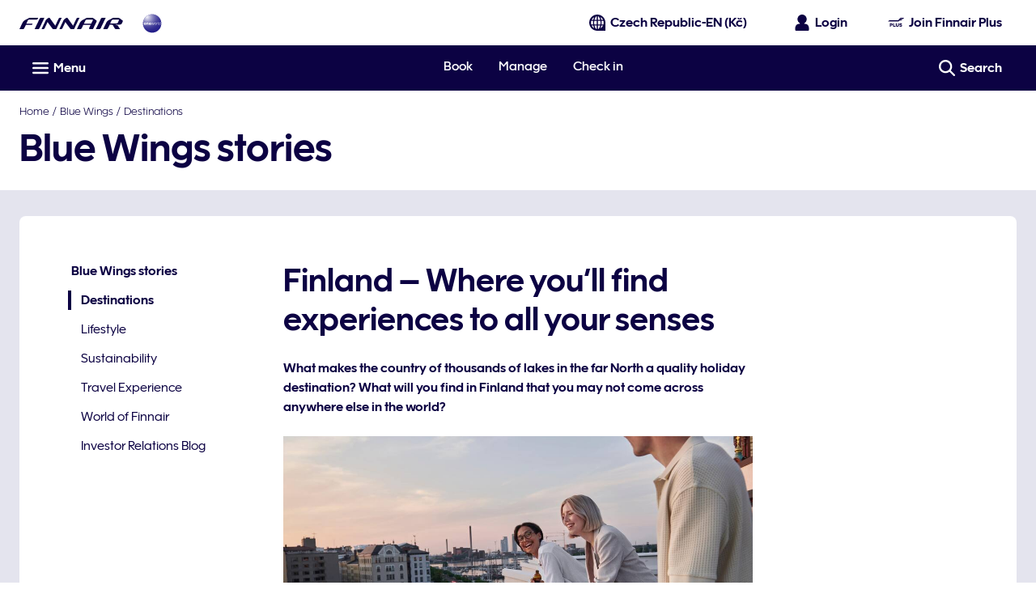

--- FILE ---
content_type: application/javascript
request_url: https://www.finnair.com/HzvpTn-F3/XI4O62/g4r7qdI/1LcNE/9EEQQbJ9YVk18Q3uYE/QQcBPRwrSQ0/b2A9J0tJ/B1wB
body_size: 182451
content:
(function(){if(typeof Array.prototype.entries!=='function'){Object.defineProperty(Array.prototype,'entries',{value:function(){var index=0;const array=this;return {next:function(){if(index<array.length){return {value:[index,array[index++]],done:false};}else{return {done:true};}},[Symbol.iterator]:function(){return this;}};},writable:true,configurable:true});}}());(function(){P7();gqU();bQU();var Ac=function IY(ZI,zB){'use strict';var Th=IY;switch(ZI){case VA:{var MQ=function(pX,J0){Rv.push(sd);if(rI(z3)){for(var Qv=hh[tY];mX(Qv,b3);++Qv){if(mX(Qv,vc)||Vv(Qv,X0)||Vv(Qv,Od)||Vv(Qv,VI)){AG[Qv]=wh(TX);}else{AG[Qv]=z3[Kj()[Iq(X3)](HQ,Xc,JR,RQ)];z3+=M6[lC()[mq(T0)].call(null,rI({}),gG,jp)][SX()[vh(Fv)](Bq,Sj,NX,w0)](Qv);}}}var wX=dc(typeof Kj()[Iq(Fv)],'undefined')?Kj()[Iq(T0)](nI,Fc,UA,rh):Kj()[Iq(TX)].apply(null,[Bb,Eb,JL,rh]);for(var zj=X3;mX(zj,pX[Kj()[Iq(X3)](X0,Xc,JR,lj)]);zj++){var VR=pX[xB()[tX(EC)](rL,H3,xq,lY)](zj);var Gq=zR(GQ(J0,hh[EC]),g5[Kj()[Iq(DC)](bX,ld,Vh,hR)]());J0*=hh[Fz];J0&=hh[VY];J0+=hh[fX];J0&=g5[Ld()[GL(Rb)](Gb,Sd,gj,rI(rI([])))]();var kh=AG[pX[Kj()[Iq(zQ)](NX,XY,Ev,IR)](zj)];if(Vv(typeof VR[SX()[vh(tY)](jQ,Oj,UB,CI)],lC()[mq(hR)].apply(null,[Ib,Mj,jB]))){var Jd=VR[Vv(typeof SX()[vh(X3)],gR([],[][[]]))?SX()[vh(EC)](sB,xc,tb,fX):SX()[vh(tY)].call(null,jQ,Oj,UB,Nh)](hh[tY]);if(gL(Jd,vc)&&mX(Jd,b3)){kh=AG[Jd];}}if(gL(kh,X3)){var Db=AR(Gq,z3[dc(typeof Kj()[Iq(UB)],gR('',[][[]]))?Kj()[Iq(X3)].call(null,IX,Xc,JR,Hv):Kj()[Iq(TX)].apply(null,[rI({}),nq,Jq,rh])]);kh+=Db;kh%=z3[Kj()[Iq(X3)].call(null,Oh,Xc,JR,VI)];VR=z3[kh];}wX+=VR;}var mG;return Rv.pop(),mG=wX,mG;};var UQ=function(xd){var dL=[0x428a2f98,0x71374491,0xb5c0fbcf,0xe9b5dba5,0x3956c25b,0x59f111f1,0x923f82a4,0xab1c5ed5,0xd807aa98,0x12835b01,0x243185be,0x550c7dc3,0x72be5d74,0x80deb1fe,0x9bdc06a7,0xc19bf174,0xe49b69c1,0xefbe4786,0x0fc19dc6,0x240ca1cc,0x2de92c6f,0x4a7484aa,0x5cb0a9dc,0x76f988da,0x983e5152,0xa831c66d,0xb00327c8,0xbf597fc7,0xc6e00bf3,0xd5a79147,0x06ca6351,0x14292967,0x27b70a85,0x2e1b2138,0x4d2c6dfc,0x53380d13,0x650a7354,0x766a0abb,0x81c2c92e,0x92722c85,0xa2bfe8a1,0xa81a664b,0xc24b8b70,0xc76c51a3,0xd192e819,0xd6990624,0xf40e3585,0x106aa070,0x19a4c116,0x1e376c08,0x2748774c,0x34b0bcb5,0x391c0cb3,0x4ed8aa4a,0x5b9cca4f,0x682e6ff3,0x748f82ee,0x78a5636f,0x84c87814,0x8cc70208,0x90befffa,0xa4506ceb,0xbef9a3f7,0xc67178f2];var Wd=0x6a09e667;var WL=0xbb67ae85;var CL=0x3c6ef372;var UI=0xa54ff53a;var hI=0x510e527f;var Kc=0x9b05688c;var p3=0x1f83d9ab;var Sb=0x5be0cd19;var w3=TY(xd);var cL=w3["length"]*8;w3+=M6["String"]["fromCharCode"](0x80);var QQ=w3["length"]/4+2;var RX=M6["Math"]["ceil"](QQ/16);var nh=new (M6["Array"])(RX);for(var HL=0;HL<RX;HL++){nh[HL]=new (M6["Array"])(16);for(var O3=0;O3<16;O3++){nh[HL][O3]=w3["charCodeAt"](HL*64+O3*4)<<24|w3["charCodeAt"](HL*64+O3*4+1)<<16|w3["charCodeAt"](HL*64+O3*4+2)<<8|w3["charCodeAt"](HL*64+O3*4+3)<<0;}}var LX=cL/M6["Math"]["pow"](2,32);nh[RX-1][14]=M6["Math"]["floor"](LX);nh[RX-1][15]=cL;for(var Td=0;Td<RX;Td++){var Tb=new (M6["Array"])(64);var Ad=Wd;var NC=WL;var Yv=CL;var bY=UI;var YB=hI;var jX=Kc;var HI=p3;var gX=Sb;for(var UY=0;UY<64;UY++){var AC=void 0,rq=void 0,GI=void 0,O0=void 0,sj=void 0,FI=void 0;if(UY<16)Tb[UY]=nh[Td][UY];else{AC=fd(Tb[UY-15],7)^fd(Tb[UY-15],18)^Tb[UY-15]>>>3;rq=fd(Tb[UY-2],17)^fd(Tb[UY-2],19)^Tb[UY-2]>>>10;Tb[UY]=Tb[UY-16]+AC+Tb[UY-7]+rq;}rq=fd(YB,6)^fd(YB,11)^fd(YB,25);GI=YB&jX^~YB&HI;O0=gX+rq+GI+dL[UY]+Tb[UY];AC=fd(Ad,2)^fd(Ad,13)^fd(Ad,22);sj=Ad&NC^Ad&Yv^NC&Yv;FI=AC+sj;gX=HI;HI=jX;jX=YB;YB=bY+O0>>>0;bY=Yv;Yv=NC;NC=Ad;Ad=O0+FI>>>0;}Wd=Wd+Ad;WL=WL+NC;CL=CL+Yv;UI=UI+bY;hI=hI+YB;Kc=Kc+jX;p3=p3+HI;Sb=Sb+gX;}return [Wd>>24&0xff,Wd>>16&0xff,Wd>>8&0xff,Wd&0xff,WL>>24&0xff,WL>>16&0xff,WL>>8&0xff,WL&0xff,CL>>24&0xff,CL>>16&0xff,CL>>8&0xff,CL&0xff,UI>>24&0xff,UI>>16&0xff,UI>>8&0xff,UI&0xff,hI>>24&0xff,hI>>16&0xff,hI>>8&0xff,hI&0xff,Kc>>24&0xff,Kc>>16&0xff,Kc>>8&0xff,Kc&0xff,p3>>24&0xff,p3>>16&0xff,p3>>8&0xff,p3&0xff,Sb>>24&0xff,Sb>>16&0xff,Sb>>8&0xff,Sb&0xff];};var bd=function(){var vb=HC();var tB=-1;if(vb["indexOf"]('Trident/7.0')>-1)tB=11;else if(vb["indexOf"]('Trident/6.0')>-1)tB=10;else if(vb["indexOf"]('Trident/5.0')>-1)tB=9;else tB=0;return tB>=9;};var qG=function(){var AL=Kq();var qv=M6["Object"]["prototype"]["hasOwnProperty"].call(M6["Navigator"]["prototype"],'mediaDevices');var jj=M6["Object"]["prototype"]["hasOwnProperty"].call(M6["Navigator"]["prototype"],'serviceWorker');var ZC=! !M6["window"]["browser"];var Dd=typeof M6["ServiceWorker"]==='function';var Pb=typeof M6["ServiceWorkerContainer"]==='function';var Lb=typeof M6["frames"]["ServiceWorkerRegistration"]==='function';var nC=M6["window"]["location"]&&M6["window"]["location"]["protocol"]==='http:';var sG=AL&&(!qv||!jj||!Dd||!ZC||!Pb||!Lb)&&!nC;return sG;};var Kq=function(){var PL=HC();var wL=/(iPhone|iPad).*AppleWebKit(?!.*(Version|CriOS))/i["test"](PL);var xQ=M6["navigator"]["platform"]==='MacIntel'&&M6["navigator"]["maxTouchPoints"]>1&&/(Safari)/["test"](PL)&&!M6["window"]["MSStream"]&&typeof M6["navigator"]["standalone"]!=='undefined';return wL||xQ;};var CX=function(WR){var Hq=M6["Math"]["floor"](M6["Math"]["random"]()*100000+10000);var tL=M6["String"](WR*Hq);var XL=0;var JC=[];var jd=tL["length"]>=18?true:false;while(JC["length"]<6){JC["push"](M6["parseInt"](tL["slice"](XL,XL+2),10));XL=jd?XL+3:XL+2;}var Sq=VL(JC);return [Hq,Sq];};var KB=function(TC){if(TC===null||TC===undefined){return 0;}var rb=function BL(PB){return TC["toLowerCase"]()["includes"](PB["toLowerCase"]());};var sb=0;(xR&&xR["fields"]||[])["some"](function(SC){var BX=SC["type"];var hX=SC["labels"];if(hX["some"](rb)){sb=lX[BX];if(SC["extensions"]&&SC["extensions"]["labels"]&&SC["extensions"]["labels"]["some"](function(Qd){return TC["toLowerCase"]()["includes"](Qd["toLowerCase"]());})){sb=lX[SC["extensions"]["type"]];}return true;}return false;});return sb;};var Aj=function(g3){if(g3===undefined||g3==null){return false;}var f0=function Ah(BI){return g3["toLowerCase"]()===BI["toLowerCase"]();};return AY["some"](f0);};var XR=function(Wh){try{var Qc=new (M6["Set"])(M6["Object"]["values"](lX));return Wh["split"](';')["some"](function(fI){var Id=fI["split"](',');var Cq=M6["Number"](Id[Id["length"]-1]);return Qc["has"](Cq);});}catch(TB){return false;}};var OX=function(YL){var kd='';var EY=0;if(YL==null||M6["document"]["activeElement"]==null){return SL(Up,["elementFullId",kd,"elementIdType",EY]);}var PC=['id','name','for','placeholder','aria-label','aria-labelledby'];PC["forEach"](function(LG){if(!YL["hasAttribute"](LG)||kd!==''&&EY!==0){return;}var BY=YL["getAttribute"](LG);if(kd===''&&(BY!==null||BY!==undefined)){kd=BY;}if(EY===0){EY=KB(BY);}});return SL(Up,["elementFullId",kd,"elementIdType",EY]);};var JB=function(mh){var GC;if(mh==null){GC=M6["document"]["activeElement"];}else GC=mh;if(M6["document"]["activeElement"]==null)return -1;var Md=GC["getAttribute"]('name');if(Md==null){var L3=GC["getAttribute"]('id');if(L3==null)return -1;else return ZQ(L3);}return ZQ(Md);};var xb=function(HB){var Bh=-1;var dI=[];if(! !HB&&typeof HB==='string'&&HB["length"]>0){var zd=HB["split"](';');if(zd["length"]>1&&zd[zd["length"]-1]===''){zd["pop"]();}Bh=M6["Math"]["floor"](M6["Math"]["random"]()*zd["length"]);var Hh=zd[Bh]["split"](',');for(var pQ in Hh){if(!M6["isNaN"](Hh[pQ])&&!M6["isNaN"](M6["parseInt"](Hh[pQ],10))){dI["push"](Hh[pQ]);}}}else{var m3=M6["String"](JY(1,5));var xj='1';var bL=M6["String"](JY(20,70));var hG=M6["String"](JY(100,300));var bh=M6["String"](JY(100,300));dI=[m3,xj,bL,hG,bh];}return [Bh,dI];};var m4=function(rw,PF){var zf=typeof rw==='string'&&rw["length"]>0;var SE=!M6["isNaN"](PF)&&(M6["Number"](PF)===-1||f9()<M6["Number"](PF));if(!(zf&&SE)){return false;}var I1='^([a-fA-F0-9]{31,32})$';return rw["search"](I1)!==-1;};var mR=function(TF,LN,Jm){var tf;do{tf=Jf(Mx,[TF,LN]);}while(Vv(AR(tf,Jm),X3));return tf;};var Hf=function(ww){Rv.push(xc);var Mf=Kq(ww);var UN=M6[xB()[tX(NX)].apply(null,[rI(rI(TX)),k6,lm,nf])][r4()[Z9(Fv)](wm,ZM)][r4()[Z9(Zl)].call(null,pO,UU)].call(M6[lC()[mq(Fc)](Od,ks,HA)][r4()[Z9(Fv)].call(null,wm,ZM)],Ld()[GL(Ys)](VI,L9,w6,CI));var Js=M6[Vv(typeof xB()[tX(cN)],gR('',[][[]]))?xB()[tX(UB)].call(null,rI([]),Sm,T0,BF):xB()[tX(NX)](LD,k6,bg,nf)][r4()[Z9(Fv)].call(null,wm,ZM)][r4()[Z9(Zl)](pO,UU)].call(M6[lC()[mq(Fc)](Rb,ks,HA)][dc(typeof r4()[Z9(Od)],gR('',[][[]]))?r4()[Z9(Fv)](wm,ZM):r4()[Z9(Gb)](AE,PO)],xB()[tX(Pg)](Iw,FD,nI,wE));var c2=rI(rI(M6[Kj()[Iq(NX)].apply(null,[lm,fX,JA,FE])][Vv(typeof r4()[Z9(Od)],gR('',[][[]]))?r4()[Z9(Gb)](dw,lt):r4()[Z9(IR)](rh,L)]));var qk=Vv(typeof M6[lC()[mq(Nh)](rI(rI([])),Y9,YZ)],lC()[mq(hR)](fO,Mj,Vn));var fK=Vv(typeof M6[lC()[mq(Ys)](EC,LD,kH)],lC()[mq(hR)](IR,Mj,Vn));var Kk=Vv(typeof M6[KK()[Sf(t4)].apply(null,[kw,wm,fX,Fz,nw])][Kj()[Iq(xq)](Zl,cF,pY,X0)],lC()[mq(hR)](rI(rI(TX)),Mj,Vn));var OE=M6[Kj()[Iq(NX)](nI,fX,JA,rI(rI({})))][Ld()[GL(xq)](MK,pO,LQ,rI(rI({})))]&&Vv(M6[Kj()[Iq(NX)](NX,fX,JA,rI(rI({})))][Ld()[GL(xq)](w9,pO,LQ,rI([]))][Ld()[GL(E1)](X3,fl,QX,v4)],dc(typeof r4()[Z9(X3)],'undefined')?r4()[Z9(XO)](R1,WQ):r4()[Z9(Gb)].call(null,gN,UK));var sm=Mf&&(rI(UN)||rI(Js)||rI(qk)||rI(c2)||rI(fK)||rI(Kk))&&rI(OE);var Xf;return Rv.pop(),Xf=sm,Xf;};var HO=function(kN){Rv.push(nK);var Ct;return Ct=C1()[Vv(typeof Ld()[GL(Fv)],gR('',[][[]]))?Ld()[GL(fX)](rI(rI(TX)),Oh,Pk,rI(rI({}))):Ld()[GL(fl)](m1,rh,Em,rI(rI({})))](function Q9(pt){Rv.push(El);while(TX)switch(pt[Ld()[GL(XO)](lm,DN,Sl,JK)]=pt[Ld()[GL(vD)].call(null,Fv,rD,Rj,IR)]){case X3:if(AF(r4()[Z9(Pg)](fO,Z2),M6[r4()[Z9(FE)].call(null,Om,sg)])){pt[Ld()[GL(vD)](w9,rD,Rj,rI(rI([])))]=Gb;break;}{var km;return km=pt[r4()[Z9(vD)].apply(null,[Q4,wN])](Ld()[GL(Od)].apply(null,[xw,DC,JW,hR]),null),Rv.pop(),km;}case Gb:{var N2;return N2=pt[r4()[Z9(vD)].apply(null,[Q4,wN])](Vv(typeof Ld()[GL(Ib)],gR('',[][[]]))?Ld()[GL(fX)](DC,LF,CK,Gb):Ld()[GL(Od)](xw,DC,JW,rI({})),M6[r4()[Z9(FE)].apply(null,[Om,sg])][r4()[Z9(Pg)](fO,Z2)][Vv(typeof Kj()[Iq(NX)],gR('',[][[]]))?Kj()[Iq(TX)](rI(X3),nF,j2,ld):Kj()[Iq(E1)].apply(null,[lm,g2,t3,bN])](kN)),Rv.pop(),N2;}case Fv:case xB()[tX(w9)](rI(rI([])),Ok,nK,xq):{var Kt;return Kt=pt[NO()[H1(Fv)](Xm,tY,bw,rI(rI({})),ld,bN)](),Rv.pop(),Kt;}}Rv.pop();},null,null,null,M6[Ld()[GL(w9)](rI(rI(TX)),Zw,DD,xw)]),Rv.pop(),Ct;};var vN=function(){if(rI({})){}else if(rI(F)){}else if(rI([])){}else if(rI(rI([]))){return function Zt(Dt){Rv.push(XD);var P9=M6[Kj()[Iq(xw)].call(null,fX,R2,gY,zQ)](HC());var j9=M6[Vv(typeof Kj()[Iq(T0)],gR([],[][[]]))?Kj()[Iq(TX)].call(null,vc,lw,Ys,mt):Kj()[Iq(xw)].apply(null,[Fc,R2,gY,rI(rI([]))])](Dt[Kj()[Iq(rh)](Wg,TE,Ab,rI(rI([])))]);var YD;return YD=Ow(gR(P9,j9))[Ld()[GL(TE)](fO,Xc,vI,M4)](),Rv.pop(),YD;};}else{}};var wD=function(){Rv.push(Pm);try{var nN=Rv.length;var WF=rI(F);var Ew=QF();var Sk=tO()[xB()[tX(TE)].apply(null,[rI(rI({})),Zv,lj,GD])](new (M6[Vv(typeof Kj()[Iq(bX)],gR([],[][[]]))?Kj()[Iq(TX)](Iw,hk,Om,rI(X3)):Kj()[Iq(Pg)].apply(null,[Qt,xN,OP,UB])])(Vv(typeof Ld()[GL(IR)],gR('',[][[]]))?Ld()[GL(fX)](Hv,BO,x2,rI({})):Ld()[GL(L9)](tY,Q1,f3,IX),Ld()[GL(Fc)](g2,Fv,g9,fl)),Bk()[W1(t4)](IO,Rb,Ok,JK,Gb));var XE=QF();var BD=kt(XE,Ew);var wR;return wR=SL(Up,[dc(typeof xB()[tX(hR)],gR([],[][[]]))?xB()[tX(FE)](zF,GX,Pg,Nw):xB()[tX(UB)].call(null,IR,rg,rI(rI({})),V2),Sk,dc(typeof Kj()[Iq(NX)],gR('',[][[]]))?Kj()[Iq(IX)].apply(null,[rI([]),Kw,CE,E1]):Kj()[Iq(TX)](VY,dE,NK,ld),BD]),Rv.pop(),wR;}catch(r9){Rv.splice(kt(nN,TX),Infinity,Pm);var OO;return Rv.pop(),OO={},OO;}Rv.pop();};var tO=function(){Rv.push(YE);var Um=M6[r4()[Z9(L9)](ft,Mk)][I2()[bD(Zl)].call(null,Rk,UB,MK,rI(rI({})),fN,T0)]?M6[r4()[Z9(L9)].call(null,ft,Mk)][Vv(typeof I2()[bD(t4)],gR([],[][[]]))?I2()[bD(NX)].call(null,Qt,Qs,Pg,lf,sK,Ot):I2()[bD(Zl)](Jl,UB,nK,rI(rI(TX)),fN,T0)]:wh(TX);var T9=M6[r4()[Z9(L9)](ft,Mk)][r4()[Z9(Fc)](ks,kx)]?M6[Vv(typeof r4()[Z9(WD)],gR([],[][[]]))?r4()[Z9(Gb)].call(null,zt,SN):r4()[Z9(L9)](ft,Mk)][r4()[Z9(Fc)](ks,kx)]:wh(hh[TX]);var Tm=M6[r4()[Z9(FE)](Om,OQ)][Kj()[Iq(w0)](nI,Qg,v0,IX)]?M6[r4()[Z9(FE)](Om,OQ)][Kj()[Iq(w0)].apply(null,[wl,Qg,v0,Xs])]:wh(TX);var N4=M6[r4()[Z9(FE)](Om,OQ)][Vv(typeof Bk()[W1(tY)],gR([],[][[]]))?Bk()[W1(bX)](IO,rh,sK,ld,f1):Bk()[W1(nI)].apply(null,[Mj,hR,Tf,bN,UB])]?M6[dc(typeof r4()[Z9(MK)],gR([],[][[]]))?r4()[Z9(FE)].apply(null,[Om,OQ]):r4()[Z9(Gb)](Wk,lR)][Bk()[W1(nI)](Mj,xq,Tf,rI(rI(X3)),UB)]():wh(TX);var vk=M6[Vv(typeof r4()[Z9(vD)],'undefined')?r4()[Z9(Gb)](Fg,Gg):r4()[Z9(FE)](Om,OQ)][xB()[tX(Fc)](Mj,sE,rI(rI(X3)),CI)]?M6[Vv(typeof r4()[Z9(FE)],'undefined')?r4()[Z9(Gb)](bN,D9):r4()[Z9(FE)](Om,OQ)][xB()[tX(Fc)].call(null,R9,sE,EC,CI)]:wh(hh[TX]);var Ol=wh(TX);var Ng=[Vv(typeof Kj()[Iq(vD)],gR([],[][[]]))?Kj()[Iq(TX)](Pg,bg,zm,C4):Kj()[Iq(T0)].call(null,R1,Fc,Gj,DC),Ol,Ld()[GL(IX)](lf,xq,TL,rh),Jf(xW,[]),Jf(L6,[]),Jf(U6,[]),Jf(Xp,[]),Jf(CW,[]),Jf(UZ,[]),Um,T9,Tm,N4,vk];var w1;return w1=Ng[Vv(typeof Kj()[Iq(vD)],gR('',[][[]]))?Kj()[Iq(TX)](bN,UK,cO,tY):Kj()[Iq(d4)](rI(TX),mt,q3,rI({}))](xB()[tX(hR)].call(null,rI(rI([])),l0,wl,wl)),Rv.pop(),w1;};var Sg=function(){Rv.push(Il);var Dk;return Dk=qK(YP,[M6[Kj()[Iq(NX)](UB,fX,tI,rI(X3))]]),Rv.pop(),Dk;};var Vm=function(){var m9=[Ls,tg];Rv.push(WN);var X1=jF(Xg);if(dc(X1,rI(rI(sn)))){try{var jw=Rv.length;var Wl=rI(rI(sn));var Lk=M6[xB()[tX(Qt)](Pg,QC,Oh,w0)](X1)[Kj()[Iq(Ib)](CI,xw,MC,VI)](Ql()[vm(hR)].call(null,rk,Jb,mt,TX));if(gL(Lk[Kj()[Iq(X3)](Fz,Xc,nL,JK)],hh[Gb])){var jk=M6[lC()[mq(NX)](R9,ms,Pq)](Lk[Gb],T0);jk=M6[Kj()[Iq(w9)].apply(null,[rI({}),IO,FY,rI(rI({}))])](jk)?Ls:jk;m9[X3]=jk;}}catch(C9){Rv.splice(kt(jw,TX),Infinity,WN);}}var ND;return Rv.pop(),ND=m9,ND;};var PN=function(){var qt=[wh(hh[TX]),wh(hh[TX])];var Dw=jF(Gm);Rv.push(U2);if(dc(Dw,rI([]))){try{var QK=Rv.length;var Pw=rI(rI(sn));var LK=M6[xB()[tX(Qt)].apply(null,[KN,I0,Xs,w0])](Dw)[Kj()[Iq(Ib)].call(null,t4,xw,IB,rI(X3))](Ql()[vm(hR)].call(null,rk,Zs,ss,TX));if(gL(LK[Kj()[Iq(X3)].apply(null,[rI(X3),Xc,pW,Mj])],tY)){var xK=M6[lC()[mq(NX)](zQ,ms,RC)](LK[TX],T0);var mD=M6[lC()[mq(NX)].call(null,kk,ms,RC)](LK[Fv],T0);xK=M6[Kj()[Iq(w9)].call(null,XO,IO,wQ,MK)](xK)?wh(TX):xK;mD=M6[Kj()[Iq(w9)].call(null,fX,IO,wQ,tY)](mD)?wh(TX):mD;qt=[mD,xK];}}catch(B1){Rv.splice(kt(QK,TX),Infinity,U2);}}var jD;return Rv.pop(),jD=qt,jD;};var XF=function(){Rv.push(ls);var RO=Kj()[Iq(T0)](rI(rI(TX)),Fc,XG,ss);var XN=jF(Gm);if(XN){try{var YF=Rv.length;var Bt=rI([]);var Gw=M6[xB()[tX(Qt)].apply(null,[wl,Ms,rI(TX),w0])](XN)[Kj()[Iq(Ib)].apply(null,[fl,xw,Zj,rI([])])](Vv(typeof Ql()[vm(Fz)],gR([],[][[]]))?Ql()[vm(TX)].call(null,K4,Zm,lf,Ds):Ql()[vm(hR)].apply(null,[rk,EO,fO,TX]));RO=Gw[X3];}catch(KD){Rv.splice(kt(YF,TX),Infinity,ls);}}var mw;return Rv.pop(),mw=RO,mw;};var Y4=function(){var Fl=jF(Gm);Rv.push(DO);if(Fl){try{var MO=Rv.length;var fD=rI([]);var n1=M6[xB()[tX(Qt)].call(null,vD,cP,Zw,w0)](Fl)[Vv(typeof Kj()[Iq(ld)],gR([],[][[]]))?Kj()[Iq(TX)].call(null,Fv,Aw,tb,Oh):Kj()[Iq(Ib)](ft,xw,Lj,XO)](Ql()[vm(hR)].call(null,rk,Yb,fX,TX));if(gL(n1[Kj()[Iq(X3)](rI(X3),Xc,mI,rI(TX))],fX)){var Lg=M6[lC()[mq(NX)](vD,ms,Yc)](n1[VY],g5[Vv(typeof KK()[Sf(EC)],gR(Kj()[Iq(T0)](Hv,Fc,Rp,RQ),[][[]]))?KK()[Sf(Gb)](Al,EC,RN,gk,sB):KK()[Sf(fX)](I3,fO,nK,tY,q9)]());var L1;return L1=M6[Kj()[Iq(w9)](Xc,IO,Eq,IR)](Lg)||Vv(Lg,wh(TX))?wh(TX):Lg,Rv.pop(),L1;}}catch(Dl){Rv.splice(kt(MO,TX),Infinity,DO);var It;return Rv.pop(),It=wh(TX),It;}}var Hg;return Rv.pop(),Hg=wh(TX),Hg;};var gE=function(){var w2=jF(Gm);Rv.push(rO);if(w2){try{var Ww=Rv.length;var QD=rI(rI(sn));var Vt=M6[xB()[tX(Qt)](m1,Hs,rI(TX),w0)](w2)[Kj()[Iq(Ib)].call(null,nK,xw,H4,T0)](dc(typeof Ql()[vm(bX)],'undefined')?Ql()[vm(hR)](rk,dO,zF,TX):Ql()[vm(TX)](Nm,Jg,X3,S2));if(Vv(Vt[Vv(typeof Kj()[Iq(w0)],'undefined')?Kj()[Iq(TX)](IR,Ut,tt,f2):Kj()[Iq(X3)](bN,Xc,vK,rI(rI([])))],fX)){var Jk;return Rv.pop(),Jk=Vt[Fz],Jk;}}catch(F2){Rv.splice(kt(Ww,TX),Infinity,rO);var q4;return Rv.pop(),q4=null,q4;}}var n9;return Rv.pop(),n9=null,n9;};var Wt=function(ZN,pw){Rv.push(hw);for(var kg=X3;mX(kg,pw[Kj()[Iq(X3)](LD,Xc,dE,Iw)]);kg++){var hf=pw[kg];hf[Kj()[Iq(jN)](rI(rI(X3)),pk,ZD,Gb)]=hf[dc(typeof Kj()[Iq(Wg)],'undefined')?Kj()[Iq(jN)](rI(X3),pk,ZD,rI(rI({}))):Kj()[Iq(TX)](v4,x2,gl,rL)]||rI([]);hf[xB()[tX(jN)].apply(null,[rI(rI(X3)),X4,CI,mt])]=rI(rI({}));if(AF(dc(typeof KK()[Sf(EC)],gR([],[][[]]))?KK()[Sf(Fv)](LF,E1,Mj,EC,J2):KK()[Sf(Gb)].apply(null,[l2,Fc,fX,st,Ts]),hf))hf[xB()[tX(nI)](bX,mY,Bb,KN)]=rI(rI(F));M6[xB()[tX(NX)](bN,g9,Xs,nf)][Ld()[GL(bX)](kk,Iw,q1,Gb)](ZN,G1(hf[SX()[vh(hR)](X3,Hw,Fv,JK)]),hf);}Rv.pop();};var sw=function(qF,qs,mf){Rv.push(ct);if(qs)Wt(qF[r4()[Z9(Fv)].apply(null,[wm,nY])],qs);if(mf)Wt(qF,mf);M6[xB()[tX(NX)](rI([]),Bs,Jl,nf)][Ld()[GL(bX)].apply(null,[Hv,Iw,k1,m1])](qF,r4()[Z9(Fv)].apply(null,[wm,nY]),SL(Up,[xB()[tX(nI)].call(null,xw,EL,Wg,KN),rI(rI(sn))]));var PD;return Rv.pop(),PD=qF,PD;};var G1=function(mE){Rv.push(n2);var bF=LE(mE,SX()[vh(X3)](Fz,jg,Fz,Wg));var zE;return zE=SF(dc(typeof Ld()[GL(xw)],'undefined')?Ld()[GL(bN)].call(null,rI(rI(X3)),Y1,lq,rI(X3)):Ld()[GL(fX)].call(null,rI(rI(TX)),xO,BE,NX),RE(bF))?bF:M6[lC()[mq(T0)](rI(rI(X3)),gG,QG)](bF),Rv.pop(),zE;};var LE=function(Vl,CN){Rv.push(Hs);if(xF(lC()[mq(jN)].apply(null,[rh,nf,Xv]),RE(Vl))||rI(Vl)){var As;return Rv.pop(),As=Vl,As;}var MF=Vl[M6[Vv(typeof KK()[Sf(tY)],'undefined')?KK()[Sf(Gb)].apply(null,[bl,vw,rI(rI(TX)),tk,vE]):KK()[Sf(X3)](Wf,w0,R9,Fz,EC)][r4()[Z9(Qt)](XY,sI)]];if(dc(Bm(X3),MF)){var DK=MF.call(Vl,CN||Kj()[Iq(hR)](Hv,j2,kD,rI({})));if(xF(lC()[mq(jN)].call(null,RN,nf,Xv),RE(DK))){var Ym;return Rv.pop(),Ym=DK,Ym;}throw new (M6[xB()[tX(t4)](DC,S4,Mj,Yf)])(Vv(typeof lC()[mq(DC)],'undefined')?lC()[mq(Fz)](Gf,bw,Ns):lC()[mq(M4)](d4,fl,L));}var D1;return D1=(Vv(dc(typeof SX()[vh(Zl)],'undefined')?SX()[vh(X3)](Fz,mK,Fz,kk):SX()[vh(EC)].call(null,LF,m2,Xk,lj),CN)?M6[lC()[mq(T0)](ft,gG,gB)]:M6[Bk()[W1(tY)](lN,Fc,CF,Mj,Fz)])(Vl),Rv.pop(),D1;};var KE=function(tw){if(rI(tw)){bm=Zw;Gt=hh[DC];Hk=Ib;s4=Qg;Df=Qg;dl=Qg;ng=Qg;Pf=Qg;CO=Qg;}};var fk=function(){Rv.push(df);dg=Kj()[Iq(T0)].apply(null,[rI(rI([])),Fc,KQ,rI(rI({}))]);L4=X3;pF=X3;wO=X3;n4=Kj()[Iq(T0)](NX,Fc,KQ,JK);Xt=X3;Vk=X3;qm=X3;gK=dc(typeof Kj()[Iq(zQ)],'undefined')?Kj()[Iq(T0)](d4,Fc,KQ,fX):Kj()[Iq(TX)](Wg,EK,t9,CI);nE=X3;WK=hh[tY];wt=X3;EN=X3;H9=X3;Rv.pop();S1=X3;};var K2=function(){Ht=hh[tY];Rv.push(Pt);Rf=Vv(typeof Kj()[Iq(Od)],'undefined')?Kj()[Iq(TX)].call(null,rI(TX),hl,Il,rI(rI(X3))):Kj()[Iq(T0)](vD,Fc,Lq,R9);S9={};YK=Kj()[Iq(T0)].apply(null,[Gf,Fc,Lq,ld]);Rv.pop();j1=X3;z9=X3;};var Yw=function(Ck,ER,Qf){Rv.push(JL);try{var dF=Rv.length;var BN=rI([]);var Mm=hh[tY];var Q2=rI({});if(dc(ER,TX)&&gL(pF,Hk)){if(rI(Ss[Vv(typeof xB()[tX(ld)],gR('',[][[]]))?xB()[tX(UB)](rh,lD,Qt,hE):xB()[tX(Wg)](Nw,HR,vw,Pg)])){Q2=rI(rI([]));Ss[xB()[tX(Wg)](rI({}),HR,rI(X3),Pg)]=rI(rI([]));}var nl;return nl=SL(Up,[r4()[Z9(Oh)].apply(null,[f2,OB]),Mm,lC()[mq(mt)](cN,Gf,g0),Q2,Vv(typeof I2()[bD(tY)],gR([],[][[]]))?I2()[bD(NX)](Mj,CD,Nw,rI(TX),lN,d1):I2()[bD(nI)].call(null,rL,XY,Mj,Fc,cw,Fz),L4]),Rv.pop(),nl;}if(Vv(ER,TX)&&mX(L4,Gt)||dc(ER,TX)&&mX(pF,Hk)){var wk=Ck?Ck:M6[Kj()[Iq(NX)](rI(TX),fX,F3,Oh)][Kj()[Iq(QN)].call(null,VY,QN,K3,C4)];var BK=wh(TX);var nk=wh(TX);if(wk&&wk[lC()[mq(ft)].apply(null,[cN,Bq,m0])]&&wk[lC()[mq(qD)](Rk,Cf,t5)]){BK=M6[dc(typeof r4()[Z9(Ys)],'undefined')?r4()[Z9(VY)](xN,gT):r4()[Z9(Gb)].call(null,Qm,Ff)][Vv(typeof lC()[mq(ss)],gR('',[][[]]))?lC()[mq(Fz)].apply(null,[lf,p4,sB]):lC()[mq(L9)].apply(null,[LD,Rl,wS])](wk[lC()[mq(ft)].apply(null,[X3,Bq,m0])]);nk=M6[r4()[Z9(VY)](xN,gT)][lC()[mq(L9)](hR,Rl,wS)](wk[lC()[mq(qD)].apply(null,[rI({}),Cf,t5])]);}else if(wk&&wk[lC()[mq(R4)](VI,Jt,kL)]&&wk[lC()[mq(ks)].call(null,EC,w9,IC)]){BK=M6[r4()[Z9(VY)].call(null,xN,gT)][lC()[mq(L9)].call(null,Iw,Rl,wS)](wk[dc(typeof lC()[mq(IR)],'undefined')?lC()[mq(R4)](nI,Jt,kL):lC()[mq(Fz)](Zw,RQ,AO)]);nk=M6[Vv(typeof r4()[Z9(R1)],'undefined')?r4()[Z9(Gb)](XD,LO):r4()[Z9(VY)].apply(null,[xN,gT])][lC()[mq(L9)].call(null,cN,Rl,wS)](wk[lC()[mq(ks)].apply(null,[RQ,w9,IC])]);}var M1=wk[xB()[tX(Oh)].apply(null,[hR,X9,VY,fw])];if(SF(M1,null))M1=wk[r4()[Z9(R9)].call(null,EC,wQ)];var pf=JB(M1);Mm=kt(QF(),Qf);var ml=Kj()[Iq(T0)](f2,Fc,lp,rI(rI(TX)))[Bk()[W1(Fz)].apply(null,[G4,Fz,x2,Oh,Fz])](EN,Ld()[GL(JK)].apply(null,[VY,X2,GR,VI]))[Bk()[W1(Fz)].call(null,G4,Rb,x2,Ib,Fz)](ER,Ld()[GL(JK)](zQ,X2,GR,Mj))[Bk()[W1(Fz)].apply(null,[G4,w9,x2,Wg,Fz])](Mm,Ld()[GL(JK)](rI({}),X2,GR,zQ))[Bk()[W1(Fz)](G4,g2,x2,jN,Fz)](BK,Vv(typeof Ld()[GL(Fz)],gR('',[][[]]))?Ld()[GL(fX)].apply(null,[Rb,K1,rD,rI(rI(X3))]):Ld()[GL(JK)].apply(null,[M4,X2,GR,kk]))[Bk()[W1(Fz)](G4,Ys,x2,rI(rI({})),Fz)](nk);if(dc(ER,TX)){ml=(dc(typeof Kj()[Iq(Fc)],gR('',[][[]]))?Kj()[Iq(T0)](rI(X3),Fc,lp,cN):Kj()[Iq(TX)].apply(null,[rI(X3),gt,tm,rI(rI(TX))]))[Vv(typeof Bk()[W1(R1)],'undefined')?Bk()[W1(bX)].call(null,PE,Od,Us,LD,D4):Bk()[W1(Fz)].call(null,G4,mt,x2,Fv,Fz)](ml,Ld()[GL(JK)](cN,X2,GR,fO))[dc(typeof Bk()[W1(bX)],'undefined')?Bk()[W1(Fz)](G4,wl,x2,R1,Fz):Bk()[W1(bX)](j2,Gf,Zw,lf,DN)](pf);var lE=xF(typeof wk[r4()[Z9(wm)].apply(null,[R2,LI])],lC()[mq(Zl)].apply(null,[rI(rI(X3)),VI,d0]))?wk[r4()[Z9(wm)].call(null,R2,LI)]:wk[Kj()[Iq(M4)].apply(null,[Qg,Jl,Q0,Zl])];if(xF(lE,null)&&dc(lE,hh[TX]))ml=Kj()[Iq(T0)](w9,Fc,lp,v4)[dc(typeof Bk()[W1(Rb)],'undefined')?Bk()[W1(Fz)](G4,nK,x2,Ys,Fz):Bk()[W1(bX)](gD,EC,Ks,qD,Uw)](ml,Ld()[GL(JK)].call(null,QN,X2,GR,wl))[Bk()[W1(Fz)].apply(null,[G4,XO,x2,TE,Fz])](lE);}if(xF(typeof wk[lC()[mq(v4)].apply(null,[LD,jQ,Ag])],lC()[mq(Zl)](QN,VI,d0))&&Vv(wk[dc(typeof lC()[mq(Fv)],gR('',[][[]]))?lC()[mq(v4)].call(null,DC,jQ,Ag):lC()[mq(Fz)](wm,nD,k9)],rI([])))ml=(dc(typeof Kj()[Iq(RN)],'undefined')?Kj()[Iq(T0)](rI({}),Fc,lp,XY):Kj()[Iq(TX)](JK,Fm,bE,xw))[Bk()[W1(Fz)](G4,Ys,x2,jN,Fz)](ml,Kj()[Iq(Xs)].apply(null,[qD,Y2,Kb,Gf]));ml=Kj()[Iq(T0)](ft,Fc,lp,rI(rI([])))[Vv(typeof Bk()[W1(T0)],gR(Kj()[Iq(T0)](Zl,Fc,lp,M4),[][[]]))?Bk()[W1(bX)].apply(null,[sd,hR,A2,rI(X3),ss]):Bk()[W1(Fz)](G4,Fv,x2,Gb,Fz)](ml,xB()[tX(hR)](Gf,Jj,Fz,wl));wO=gR(gR(gR(gR(gR(wO,EN),ER),Mm),BK),nk);dg=gR(dg,ml);}if(Vv(ER,TX))L4++;else pF++;EN++;var fE;return fE=SL(Up,[Vv(typeof r4()[Z9(UB)],'undefined')?r4()[Z9(Gb)](zw,UK):r4()[Z9(Oh)].apply(null,[f2,OB]),Mm,Vv(typeof lC()[mq(hR)],gR('',[][[]]))?lC()[mq(Fz)].call(null,vc,Rw,xk):lC()[mq(mt)].call(null,wl,Gf,g0),Q2,dc(typeof I2()[bD(UB)],gR(Kj()[Iq(T0)].apply(null,[ss,Fc,lp,JK]),[][[]]))?I2()[bD(nI)].call(null,TE,XY,wl,Rb,cw,Fz):I2()[bD(NX)](kk,Cm,Xs,Gb,vK,qf),L4]),Rv.pop(),fE;}catch(tN){Rv.splice(kt(dF,TX),Infinity,JL);}Rv.pop();};var Ft=function(cD,KO,tK){Rv.push(QO);try{var B2=Rv.length;var Vs=rI([]);var bs=cD?cD:M6[Kj()[Iq(NX)](rI(rI({})),fX,nB,rI(rI([])))][Kj()[Iq(QN)](Pg,QN,WY,rI(TX))];var Rs=X3;var Jw=wh(TX);var xs=TX;var Yk=rI([]);if(gL(j1,bm)){if(rI(Ss[xB()[tX(Wg)](Gb,r1,lf,Pg)])){Yk=rI(rI([]));Ss[xB()[tX(Wg)](rh,r1,xq,Pg)]=rI(rI({}));}var hD;return hD=SL(Up,[r4()[Z9(Oh)](f2,HE),Rs,Vv(typeof xB()[tX(Ys)],gR('',[][[]]))?xB()[tX(UB)](w0,Fw,rI(X3),k2):xB()[tX(R9)].apply(null,[ks,IQ,rI([]),rN]),Jw,lC()[mq(mt)](rI(rI(X3)),Gf,I3),Yk]),Rv.pop(),hD;}if(mX(j1,bm)&&bs&&dc(bs[xB()[tX(wm)](DC,At,rI(rI(TX)),fO)],undefined)){Jw=bs[xB()[tX(wm)](WD,At,rI(TX),fO)];var Gk=bs[lC()[mq(Hv)](jN,gt,Ig)];var mg=bs[KK()[Sf(nI)].call(null,rm,xw,CI,fX,X3)]?TX:hh[tY];var zN=bs[xB()[tX(ld)](rI(rI({})),Bj,Mj,JK)]?TX:X3;var Xw=bs[r4()[Z9(ld)](R9,FN)]?hh[TX]:X3;var sR=bs[KK()[Sf(jN)].apply(null,[G2,MK,Rb,Fz,w0])]?TX:X3;var SO=gR(gR(gR(rl(mg,fX),rl(zN,tY)),rl(Xw,Gb)),sR);Rs=kt(QF(),tK);var xm=JB(null);var js=X3;if(Gk&&Jw){if(dc(Gk,X3)&&dc(Jw,X3)&&dc(Gk,Jw))Jw=wh(TX);else Jw=dc(Jw,X3)?Jw:Gk;}if(Vv(zN,X3)&&Vv(Xw,X3)&&Vv(sR,X3)&&rK(Jw,vc)){if(Vv(KO,Fv)&&gL(Jw,hh[Ib])&&HF(Jw,xN))Jw=wh(Gb);else if(gL(Jw,vD)&&HF(Jw,FE))Jw=wh(Fv);else if(gL(Jw,hh[d4])&&HF(Jw,Im))Jw=wh(tY);else Jw=wh(Gb);}if(dc(xm,rs)){zl=X3;rs=xm;}else zl=gR(zl,TX);var St=kR(Jw);if(Vv(St,hh[tY])){var Mg=Kj()[Iq(T0)].call(null,ft,Fc,cz,RN)[Bk()[W1(Fz)].apply(null,[G4,KN,JN,RN,Fz])](j1,Ld()[GL(JK)](M4,X2,ws,T0))[Bk()[W1(Fz)].apply(null,[G4,v4,JN,wl,Fz])](KO,Ld()[GL(JK)](fO,X2,ws,JK))[Bk()[W1(Fz)](G4,f2,JN,Qt,Fz)](Rs,Ld()[GL(JK)](rI([]),X2,ws,IX))[Vv(typeof Bk()[W1(NX)],'undefined')?Bk()[W1(bX)](ht,Wg,vO,Fz,QN):Bk()[W1(Fz)](G4,t4,JN,DC,Fz)](Jw,Ld()[GL(JK)](lj,X2,ws,KN))[Bk()[W1(Fz)](G4,KN,JN,hR,Fz)](js,Ld()[GL(JK)].call(null,IX,X2,ws,lm))[Bk()[W1(Fz)](G4,E1,JN,E1,Fz)](SO,Ld()[GL(JK)](Mj,X2,ws,Bb))[Vv(typeof Bk()[W1(fX)],gR(Kj()[Iq(T0)].apply(null,[Zl,Fc,cz,Gf]),[][[]]))?Bk()[W1(bX)].call(null,Xm,nI,hg,rI(rI({})),dk):Bk()[W1(Fz)](G4,M4,JN,m1,Fz)](xm);if(dc(typeof bs[Vv(typeof lC()[mq(Rk)],'undefined')?lC()[mq(Fz)](d4,AK,Ek):lC()[mq(v4)](rI([]),jQ,x9)],lC()[mq(Zl)](rI(TX),VI,XK))&&Vv(bs[lC()[mq(v4)](IX,jQ,x9)],rI([])))Mg=Kj()[Iq(T0)](m1,Fc,cz,ld)[Bk()[W1(Fz)].call(null,G4,Mj,JN,nK,Fz)](Mg,xB()[tX(fO)].apply(null,[rI(rI({})),Zb,rI(rI(TX)),mk]));Mg=(dc(typeof Kj()[Iq(FE)],gR('',[][[]]))?Kj()[Iq(T0)](Qg,Fc,cz,lf):Kj()[Iq(TX)].call(null,fl,AN,Dg,g2))[Bk()[W1(Fz)](G4,Hv,JN,Fz,Fz)](Mg,xB()[tX(hR)](rI(rI(TX)),V9,FE,wl));YK=gR(YK,Mg);z9=gR(gR(gR(gR(gR(gR(z9,j1),KO),Rs),Jw),SO),xm);}else xs=X3;}if(xs&&bs&&bs[xB()[tX(wm)].apply(null,[rI([]),At,Bb,fO])]){j1++;}var kO;return kO=SL(Up,[Vv(typeof r4()[Z9(Rk)],gR([],[][[]]))?r4()[Z9(Gb)].apply(null,[b9,Xk]):r4()[Z9(Oh)](f2,HE),Rs,xB()[tX(R9)](ft,IQ,Zl,rN),Jw,lC()[mq(mt)](ld,Gf,I3),Yk]),Rv.pop(),kO;}catch(WO){Rv.splice(kt(B2,TX),Infinity,QO);}Rv.pop();};var If=function(nO,c9,pK,Lm,Rm){Rv.push(Ps);try{var Fs=Rv.length;var Km=rI(F);var Es=rI(rI(sn));var sN=hh[tY];var Nf=dc(typeof Kj()[Iq(Rk)],'undefined')?Kj()[Iq(bX)](EC,Nh,A,EC):Kj()[Iq(TX)](Zw,Qw,DC,X0);var xD=pK;var P2=Lm;if(Vv(c9,TX)&&mX(nE,dl)||dc(c9,hh[TX])&&mX(WK,ng)){var gO=nO?nO:M6[Vv(typeof Kj()[Iq(Ib)],'undefined')?Kj()[Iq(TX)](CI,Tw,fN,rI(TX)):Kj()[Iq(NX)](rI(rI([])),fX,jh,Oh)][Kj()[Iq(QN)](C4,QN,kG,FE)];var Lt=wh(TX),cf=wh(TX);if(gO&&gO[lC()[mq(ft)](m1,Bq,IC)]&&gO[Vv(typeof lC()[mq(XO)],gR([],[][[]]))?lC()[mq(Fz)](rL,xf,zs):lC()[mq(qD)](g2,Cf,dB)]){Lt=M6[r4()[Z9(VY)](xN,Nb)][dc(typeof lC()[mq(ss)],gR('',[][[]]))?lC()[mq(L9)](ld,Rl,Yb):lC()[mq(Fz)](rI(TX),xg,f2)](gO[lC()[mq(ft)].apply(null,[nI,Bq,IC])]);cf=M6[Vv(typeof r4()[Z9(w9)],gR('',[][[]]))?r4()[Z9(Gb)](Rt,Ws):r4()[Z9(VY)](xN,Nb)][lC()[mq(L9)](rI(rI({})),Rl,Yb)](gO[lC()[mq(qD)](M4,Cf,dB)]);}else if(gO&&gO[lC()[mq(R4)].call(null,rI([]),Jt,lV)]&&gO[lC()[mq(ks)](hR,w9,Hd)]){Lt=M6[Vv(typeof r4()[Z9(DC)],gR('',[][[]]))?r4()[Z9(Gb)](Fz,U4):r4()[Z9(VY)].call(null,xN,Nb)][lC()[mq(L9)].call(null,Bb,Rl,Yb)](gO[lC()[mq(R4)].call(null,ld,Jt,lV)]);cf=M6[r4()[Z9(VY)](xN,Nb)][lC()[mq(L9)].apply(null,[E1,Rl,Yb])](gO[lC()[mq(ks)](rI(rI(X3)),w9,Hd)]);}else if(gO&&gO[xB()[tX(ss)].apply(null,[UB,AQ,m1,Hm])]&&Vv(h9(gO[xB()[tX(ss)].apply(null,[UB,AQ,QN,Hm])]),lC()[mq(jN)](Ys,nf,WG))){if(rK(gO[xB()[tX(ss)].call(null,rI({}),AQ,fl,Hm)][Kj()[Iq(X3)](w0,Xc,Gv,rI(rI({})))],X3)){var P4=gO[xB()[tX(ss)](bN,AQ,VY,Hm)][X3];if(P4&&P4[lC()[mq(ft)](LD,Bq,IC)]&&P4[dc(typeof lC()[mq(Jl)],'undefined')?lC()[mq(qD)].call(null,rI({}),Cf,dB):lC()[mq(Fz)](nK,JF,l1)]){Lt=M6[r4()[Z9(VY)](xN,Nb)][dc(typeof lC()[mq(w9)],gR([],[][[]]))?lC()[mq(L9)](Jl,Rl,Yb):lC()[mq(Fz)](VY,c4,ks)](P4[lC()[mq(ft)](Ys,Bq,IC)]);cf=M6[r4()[Z9(VY)](xN,Nb)][lC()[mq(L9)](bN,Rl,Yb)](P4[lC()[mq(qD)](rI({}),Cf,dB)]);}else if(P4&&P4[lC()[mq(R4)](X3,Jt,lV)]&&P4[lC()[mq(ks)](ss,w9,Hd)]){Lt=M6[r4()[Z9(VY)](xN,Nb)][dc(typeof lC()[mq(vD)],gR('',[][[]]))?lC()[mq(L9)](bg,Rl,Yb):lC()[mq(Fz)].apply(null,[w9,Gf,X4])](P4[lC()[mq(R4)].apply(null,[rI({}),Jt,lV])]);cf=M6[r4()[Z9(VY)](xN,Nb)][lC()[mq(L9)](rI(rI(X3)),Rl,Yb)](P4[lC()[mq(ks)](TX,w9,Hd)]);}Nf=xB()[tX(tY)].apply(null,[LD,MB,Oh,Cw]);}else{Es=rI(rI(F));}}if(rI(Es)){sN=kt(QF(),Rm);var F1=Kj()[Iq(T0)].apply(null,[jN,Fc,wd,rI([])])[Bk()[W1(Fz)](G4,fO,Wf,Gf,Fz)](S1,Ld()[GL(JK)](R1,X2,Kv,TE))[dc(typeof Bk()[W1(R1)],gR([],[][[]]))?Bk()[W1(Fz)].call(null,G4,vw,Wf,rI({}),Fz):Bk()[W1(bX)].call(null,P1,lf,Og,vD,I4)](c9,dc(typeof Ld()[GL(m1)],gR([],[][[]]))?Ld()[GL(JK)](rI(rI({})),X2,Kv,Gb):Ld()[GL(fX)](R1,VF,B9,KN))[Bk()[W1(Fz)](G4,f2,Wf,ss,Fz)](sN,Ld()[GL(JK)](Zl,X2,Kv,g2))[Vv(typeof Bk()[W1(R1)],'undefined')?Bk()[W1(bX)].call(null,xq,Wg,lg,QN,ll):Bk()[W1(Fz)](G4,jN,Wf,Od,Fz)](Lt,Vv(typeof Ld()[GL(xw)],'undefined')?Ld()[GL(fX)](w0,U1,MD,LD):Ld()[GL(JK)](TX,X2,Kv,Od))[Bk()[W1(Fz)](G4,IR,Wf,Xs,Fz)](cf,Ld()[GL(JK)].call(null,Zw,X2,Kv,rI([])))[Bk()[W1(Fz)].call(null,G4,zQ,Wf,Xc,Fz)](Nf);if(xF(typeof gO[lC()[mq(v4)](Oh,jQ,Zk)],lC()[mq(Zl)](rI(rI([])),VI,vQ))&&Vv(gO[Vv(typeof lC()[mq(jN)],'undefined')?lC()[mq(Fz)](rI(rI(X3)),jt,H2):lC()[mq(v4)](Ib,jQ,Zk)],rI({})))F1=(Vv(typeof Kj()[Iq(nK)],gR('',[][[]]))?Kj()[Iq(TX)](nK,Uf,hR,lf):Kj()[Iq(T0)](Fc,Fc,wd,Gf))[Bk()[W1(Fz)].apply(null,[G4,Qt,Wf,Iw,Fz])](F1,xB()[tX(fO)](rI(rI(X3)),MC,Rb,mk));gK=Kj()[Iq(T0)].call(null,R4,Fc,wd,R1)[Bk()[W1(Fz)](G4,d4,Wf,tY,Fz)](gR(gK,F1),Vv(typeof xB()[tX(bg)],gR('',[][[]]))?xB()[tX(UB)].apply(null,[rI(rI({})),Pg,rI(rI({})),hm]):xB()[tX(hR)].apply(null,[JK,Kn,NX,wl]));wt=gR(gR(gR(gR(gR(wt,S1),c9),sN),Lt),cf);if(Vv(c9,TX))nE++;else WK++;S1++;xD=hh[tY];P2=X3;}}var SK;return SK=SL(Up,[r4()[Z9(Oh)](f2,g1),sN,lC()[mq(Iw)](xw,Bb,SQ),xD,lC()[mq(lf)](fl,Oh,Z3),P2,Ld()[GL(QN)](rL,vw,mS,xw),Es]),Rv.pop(),SK;}catch(Af){Rv.splice(kt(Fs,TX),Infinity,Ps);}Rv.pop();};var bO=function(ZF,J9,g4){Rv.push(gm);try{var vt=Rv.length;var M2=rI([]);var E2=X3;var ZE=rI([]);if(Vv(J9,TX)&&mX(Xt,s4)||dc(J9,TX)&&mX(Vk,Df)){var TO=ZF?ZF:M6[Kj()[Iq(NX)](M4,fX,gQ,QN)][Kj()[Iq(QN)](zF,QN,Ob,Nh)];if(TO&&dc(TO[Ld()[GL(M4)](bg,Os,dh,Qt)],lC()[mq(Xc)](rI(rI(X3)),Qt,nd))){ZE=rI(rI(F));var wK=wh(TX);var WE=wh(TX);if(TO&&TO[lC()[mq(ft)].call(null,jN,Bq,dG)]&&TO[lC()[mq(qD)](TE,Cf,cR)]){wK=M6[r4()[Z9(VY)].call(null,xN,Nz)][lC()[mq(L9)](Rk,Rl,bI)](TO[lC()[mq(ft)](Qg,Bq,dG)]);WE=M6[Vv(typeof r4()[Z9(nK)],'undefined')?r4()[Z9(Gb)](kl,V4):r4()[Z9(VY)](xN,Nz)][dc(typeof lC()[mq(d4)],gR('',[][[]]))?lC()[mq(L9)](M4,Rl,bI):lC()[mq(Fz)].call(null,lm,RD,ZK)](TO[lC()[mq(qD)](bN,Cf,cR)]);}else if(TO&&TO[lC()[mq(R4)](Zw,Jt,OB)]&&TO[lC()[mq(ks)](E1,w9,Xb)]){wK=M6[r4()[Z9(VY)](xN,Nz)][lC()[mq(L9)].apply(null,[v4,Rl,bI])](TO[lC()[mq(R4)](R4,Jt,OB)]);WE=M6[r4()[Z9(VY)](xN,Nz)][dc(typeof lC()[mq(Od)],gR('',[][[]]))?lC()[mq(L9)].call(null,Bb,Rl,bI):lC()[mq(Fz)].apply(null,[zQ,FK,QN])](TO[lC()[mq(ks)].call(null,vw,w9,Xb)]);}E2=kt(QF(),g4);var Cg=Kj()[Iq(T0)].apply(null,[rI(TX),Fc,AB,rI([])])[Bk()[W1(Fz)](G4,Nw,Tg,lf,Fz)](H9,Ld()[GL(JK)](lm,X2,kx,Fv))[dc(typeof Bk()[W1(NX)],gR([],[][[]]))?Bk()[W1(Fz)](G4,kk,Tg,vc,Fz):Bk()[W1(bX)](fm,VI,Z4,rI(TX),Ok)](J9,Ld()[GL(JK)](w0,X2,kx,tY))[Vv(typeof Bk()[W1(UB)],gR([],[][[]]))?Bk()[W1(bX)](k1,M4,Jl,wm,jO):Bk()[W1(Fz)](G4,ft,Tg,VY,Fz)](E2,Ld()[GL(JK)](XY,X2,kx,bX))[dc(typeof Bk()[W1(Zl)],'undefined')?Bk()[W1(Fz)].apply(null,[G4,T0,Tg,rI(rI(TX)),Fz]):Bk()[W1(bX)].apply(null,[sl,KN,lY,Zw,Qk])](wK,Ld()[GL(JK)].apply(null,[fl,X2,kx,vw]))[Bk()[W1(Fz)].call(null,G4,Bb,Tg,rI(X3),Fz)](WE);if(dc(typeof TO[Vv(typeof lC()[mq(lf)],gR('',[][[]]))?lC()[mq(Fz)].apply(null,[E1,TX,xl]):lC()[mq(v4)].apply(null,[lm,jQ,IF])],Vv(typeof lC()[mq(w9)],'undefined')?lC()[mq(Fz)](wm,wm,dw):lC()[mq(Zl)](v4,VI,qX))&&Vv(TO[lC()[mq(v4)].call(null,nK,jQ,IF)],rI(F)))Cg=Kj()[Iq(T0)](nI,Fc,AB,nK)[Vv(typeof Bk()[W1(Zl)],'undefined')?Bk()[W1(bX)](tk,IR,Fc,VY,Iw):Bk()[W1(Fz)].apply(null,[G4,Iw,Tg,Mj,Fz])](Cg,xB()[tX(fO)].apply(null,[WD,bq,rh,mk]));qm=gR(gR(gR(gR(gR(qm,H9),J9),E2),wK),WE);n4=Kj()[Iq(T0)].call(null,rI(rI([])),Fc,AB,ld)[Bk()[W1(Fz)](G4,KN,Tg,rI([]),Fz)](gR(n4,Cg),xB()[tX(hR)].call(null,bg,ZX,wm,wl));if(Vv(J9,hh[TX]))Xt++;else Vk++;}}if(Vv(J9,TX))Xt++;else Vk++;H9++;var Ug;return Ug=SL(Up,[dc(typeof r4()[Z9(w9)],gR('',[][[]]))?r4()[Z9(Oh)](f2,Xk):r4()[Z9(Gb)](nm,S2),E2,Vv(typeof lC()[mq(qD)],gR('',[][[]]))?lC()[mq(Fz)](R1,B4,FE):lC()[mq(Gf)](Qg,j2,E0),ZE]),Rv.pop(),Ug;}catch(DE){Rv.splice(kt(vt,TX),Infinity,gm);}Rv.pop();};var J1=function(hs,rt,T4){Rv.push(xw);try{var Z1=Rv.length;var lk=rI([]);var jm=X3;var p9=rI(F);if(gL(Ht,Pf)){if(rI(Ss[xB()[tX(Wg)].apply(null,[VY,AD,rI(rI({})),Pg])])){p9=rI(sn);Ss[xB()[tX(Wg)](vD,AD,IX,Pg)]=rI(rI({}));}var VO;return VO=SL(Up,[r4()[Z9(Oh)].apply(null,[f2,Wk]),jm,lC()[mq(mt)](Qg,Gf,O2),p9]),Rv.pop(),VO;}var Uk=hs?hs:M6[Kj()[Iq(NX)](Fc,fX,TN,Zw)][dc(typeof Kj()[Iq(C4)],gR([],[][[]]))?Kj()[Iq(QN)].apply(null,[Rk,QN,pg,Ib]):Kj()[Iq(TX)].call(null,Fz,M9,dN,rI(X3))];var vf=Uk[xB()[tX(Oh)](rI(rI([])),Rk,Wg,fw)];if(SF(vf,null))vf=Uk[r4()[Z9(R9)](EC,lK)];var rE=Aj(vf[I2()[bD(X3)](VI,ZO,ld,g2,Kw,tY)]);var N1=dc(p2[Vv(typeof SX()[vh(T0)],gR(Kj()[Iq(T0)](WD,Fc,zO,rI(rI(TX))),[][[]]))?SX()[vh(EC)](Wm,qw,TD,g2):SX()[vh(Qg)](D2,xN,VY,fO)](hs&&hs[I2()[bD(X3)](xq,ZO,MK,f2,Kw,tY)]),wh(TX));if(rI(rE)&&rI(N1)){var Tl;return Tl=SL(Up,[r4()[Z9(Oh)].apply(null,[f2,Wk]),jm,lC()[mq(mt)](rI(rI([])),Gf,O2),p9]),Rv.pop(),Tl;}var hK=JB(vf);var jE=Kj()[Iq(T0)](rI(rI(X3)),Fc,zO,NX);var KR=Kj()[Iq(T0)].call(null,rI(rI(TX)),Fc,zO,T0);var Kl=Vv(typeof Kj()[Iq(NX)],'undefined')?Kj()[Iq(TX)](ss,NR,ks,Qt):Kj()[Iq(T0)](jN,Fc,zO,FE);var w4=Kj()[Iq(T0)](VI,Fc,zO,rI([]));if(Vv(rt,EC)){jE=Uk[Kj()[Iq(C4)](RQ,Mw,MD,rI(TX))];KR=Uk[dc(typeof Ld()[GL(Fv)],gR([],[][[]]))?Ld()[GL(Xs)](rI([]),jf,K4,rI(rI({}))):Ld()[GL(fX)](rI(rI([])),Qs,Pl,FE)];Kl=Uk[Ld()[GL(C4)](CI,R1,O9,jN)];w4=Uk[Kj()[Iq(mt)](T0,ID,lO,rI(rI([])))];}jm=kt(QF(),T4);var gg=Kj()[Iq(T0)](v4,Fc,zO,qD)[dc(typeof Bk()[W1(NX)],gR(Kj()[Iq(T0)].call(null,qD,Fc,zO,Gb),[][[]]))?Bk()[W1(Fz)](G4,cN,Jt,rI({}),Fz):Bk()[W1(bX)].call(null,gs,R1,hg,d4,P1)](Ht,Ld()[GL(JK)](Fc,X2,UF,Gf))[Bk()[W1(Fz)](G4,fX,Jt,vw,Fz)](rt,Ld()[GL(JK)](R1,X2,UF,bg))[Bk()[W1(Fz)].call(null,G4,R9,Jt,CI,Fz)](jE,Ld()[GL(JK)](tY,X2,UF,R4))[Bk()[W1(Fz)](G4,vD,Jt,rI({}),Fz)](KR,Ld()[GL(JK)](IX,X2,UF,ft))[Bk()[W1(Fz)].call(null,G4,ks,Jt,MK,Fz)](Kl,Ld()[GL(JK)](m1,X2,UF,v4))[Bk()[W1(Fz)](G4,m1,Jt,g2,Fz)](w4,Ld()[GL(JK)](VY,X2,UF,LD))[dc(typeof Bk()[W1(bX)],gR([],[][[]]))?Bk()[W1(Fz)](G4,fO,Jt,fl,Fz):Bk()[W1(bX)](IK,Fz,GN,rI(rI({})),YO)](jm,Ld()[GL(JK)](w0,X2,UF,rh))[Vv(typeof Bk()[W1(X3)],gR([],[][[]]))?Bk()[W1(bX)].call(null,q1,zQ,gw,Mj,GE):Bk()[W1(Fz)].apply(null,[G4,WD,Jt,nI,Fz])](hK);Rf=Kj()[Iq(T0)](lf,Fc,zO,rI(rI(TX)))[Bk()[W1(Fz)](G4,rL,Jt,fO,Fz)](gR(Rf,gg),xB()[tX(hR)](MK,JO,Gb,wl));Ht++;var Ef;return Ef=SL(Up,[dc(typeof r4()[Z9(Oh)],'undefined')?r4()[Z9(Oh)].apply(null,[f2,Wk]):r4()[Z9(Gb)].apply(null,[zk,EK]),jm,lC()[mq(mt)](cN,Gf,O2),p9]),Rv.pop(),Ef;}catch(UE){Rv.splice(kt(Z1,TX),Infinity,xw);}Rv.pop();};var C2=function(vg,ON){Rv.push(FO);try{var Hl=Rv.length;var tR=rI({});var qO=X3;var VD=rI(F);if(gL(M6[xB()[tX(NX)].call(null,rI(rI(X3)),Pc,RN,nf)][lC()[mq(TE)].apply(null,[Bb,bt,kb])](S9)[Kj()[Iq(X3)].call(null,Bb,Xc,GB,C4)],CO)){var qN;return qN=SL(Up,[r4()[Z9(Oh)](f2,l3),qO,lC()[mq(mt)].apply(null,[wl,Gf,Cj]),VD]),Rv.pop(),qN;}var Yl=vg?vg:M6[Kj()[Iq(NX)].apply(null,[wm,fX,MI,WD])][Kj()[Iq(QN)].call(null,R1,QN,cQ,d4)];var T2=Yl[xB()[tX(Oh)](Ib,lw,rI([]),fw)];if(SF(T2,null))T2=Yl[dc(typeof r4()[Z9(Fv)],gR([],[][[]]))?r4()[Z9(R9)](EC,AM):r4()[Z9(Gb)].apply(null,[DC,AO])];if(T2[r4()[Z9(fO)](w0,C0)]&&dc(T2[Vv(typeof r4()[Z9(Pg)],gR([],[][[]]))?r4()[Z9(Gb)].apply(null,[pE,Nl]):r4()[Z9(fO)](w0,C0)][r4()[Z9(ss)](VN,gq)](),Ld()[GL(mt)](kk,jN,Sc,KN))){var NE;return NE=SL(Up,[r4()[Z9(Oh)](f2,l3),qO,lC()[mq(mt)].apply(null,[Qt,Gf,Cj]),VD]),Rv.pop(),NE;}var rf=OX(T2);var W4=rf[Ld()[GL(ft)].apply(null,[Qg,hR,cq,rI(X3)])];var A9=rf[Kj()[Iq(ft)](UB,vD,hQ,Hv)];var s9=JB(T2);var vl=X3;var Eg=X3;var W9=X3;var ds=X3;if(dc(A9,Gb)&&dc(A9,nI)){vl=Vv(T2[Vv(typeof KK()[Sf(hR)],gR([],[][[]]))?KK()[Sf(Gb)](ct,UB,t4,Ms,Yg):KK()[Sf(Fv)](AX,VI,rI(X3),EC,J2)],undefined)?hh[tY]:T2[KK()[Sf(Fv)](AX,QN,qD,EC,J2)][Kj()[Iq(X3)].apply(null,[Nh,Xc,GB,rI({})])];Eg=PK(T2[KK()[Sf(Fv)](AX,wl,rI(rI(X3)),EC,J2)]);W9=jl(T2[KK()[Sf(Fv)](AX,w0,wm,EC,J2)]);ds=VE(T2[KK()[Sf(Fv)](AX,mt,rI(rI({})),EC,J2)]);}if(A9){if(rI(N9[A9])){N9[A9]=W4;}else if(dc(N9[A9],W4)){A9=lX[xB()[tX(d4)].call(null,rI(rI(TX)),Gc,IX,bN)];}}qO=kt(QF(),ON);if(T2[KK()[Sf(Fv)].call(null,AX,M4,rL,EC,J2)]&&T2[KK()[Sf(Fv)](AX,rh,Fz,EC,J2)][Kj()[Iq(X3)].apply(null,[LD,Xc,GB,fX])]){S9[W4]=SL(Up,[xB()[tX(QN)](Ib,BG,VI,Os),s9,r4()[Z9(QN)].apply(null,[Rk,jG]),W4,r4()[Z9(M4)](Fv,nY),vl,xB()[tX(M4)](VY,tC,ks,Mj),Eg,Ld()[GL(qD)].call(null,R4,TE,q0,LD),W9,lC()[mq(RQ)](E1,E1,qL),ds,r4()[Z9(Oh)](f2,l3),qO,KK()[Sf(R1)](gI,IR,t4,t4,OD),A9]);}else{delete S9[W4];}var JE;return JE=SL(Up,[Vv(typeof r4()[Z9(fl)],'undefined')?r4()[Z9(Gb)].call(null,LD,cs):r4()[Z9(Oh)].apply(null,[f2,l3]),qO,lC()[mq(mt)](zQ,Gf,Cj),VD]),Rv.pop(),JE;}catch(s2){Rv.splice(kt(Hl,TX),Infinity,FO);}Rv.pop();};var dK=function(){return [z9,wO,wt,qm];};var bf=function(){return [j1,EN,S1,H9];};var ck=function(){Rv.push(Ek);var tl=M6[xB()[tX(NX)](rI({}),Bj,TX,nf)][r4()[Z9(nK)](Oh,s5)](S9)[dc(typeof Bk()[W1(nI)],gR(Kj()[Iq(T0)](rh,Fc,TH,vw),[][[]]))?Bk()[W1(Qg)](Q1,Ib,Ml,rI([]),Fz):Bk()[W1(bX)].call(null,z2,t4,ht,t4,hR)](function(Et,Mt){return qK.apply(this,[xx,arguments]);},Kj()[Iq(T0)].apply(null,[rI([]),Fc,TH,RN]));var OK;return Rv.pop(),OK=[YK,dg,gK,n4,Rf,tl],OK;};var kR=function(IE){Rv.push(Ll);var cg=M6[r4()[Z9(bX)].apply(null,[Od,Ll])][Ld()[GL(R4)](Wg,Tk,BE,rI(rI({})))];if(SF(M6[r4()[Z9(bX)].call(null,Od,Ll)][dc(typeof Ld()[GL(Xc)],'undefined')?Ld()[GL(R4)].call(null,rI(X3),Tk,BE,L9):Ld()[GL(fX)].call(null,rI(rI({})),Wg,z4,Xs)],null)){var jK;return Rv.pop(),jK=hh[tY],jK;}var K9=cg[Ld()[GL(ks)](fl,zQ,vL,Od)](I2()[bD(X3)].apply(null,[R4,ZO,Oh,TE,Bf,tY]));var Kf=SF(K9,null)?wh(hh[TX]):f4(K9);if(Vv(Kf,hh[TX])&&rK(zl,NX)&&Vv(IE,wh(Gb))){var kE;return Rv.pop(),kE=hh[TX],kE;}else{var A4;return A4=g5[Kj()[Iq(TE)](cN,Rl,Dh,ss)](),Rv.pop(),A4;}Rv.pop();};var Vg=function(hO){var A1=rI(F);var O4=Ls;var Sw=tg;var rR=X3;var pm=TX;Rv.push(E1);var fg=qK(Hz,[]);var bk=rI(F);var Is=jF(Xg);if(hO||Is){var YN;return YN=SL(Up,[Vv(typeof lC()[mq(lf)],gR('',[][[]]))?lC()[mq(Fz)](rI(rI(TX)),Tk,wg):lC()[mq(TE)].apply(null,[VI,bt,GO]),Vm(),Kj()[Iq(Zl)](bg,E1,JL,L9),Is||fg,r4()[Z9(Xs)].apply(null,[Os,sO]),A1,Ld()[GL(v4)](nK,GD,cm,fl),bk]),Rv.pop(),YN;}if(qK(wn,[])){var GK=M6[Kj()[Iq(NX)].apply(null,[hR,fX,IN,RN])][lC()[mq(Qt)](R9,pO,cl)][Kj()[Iq(qD)](hR,wE,fR,M4)](gR(Kg,Rg));var V1=M6[Vv(typeof Kj()[Iq(Fv)],'undefined')?Kj()[Iq(TX)](rI([]),Cl,HD,rI([])):Kj()[Iq(NX)](rI({}),fX,IN,rI(rI([])))][Vv(typeof lC()[mq(v4)],gR('',[][[]]))?lC()[mq(Fz)].apply(null,[ft,ss,Ev]):lC()[mq(Qt)].apply(null,[ss,pO,cl])][Vv(typeof Kj()[Iq(vw)],gR([],[][[]]))?Kj()[Iq(TX)].apply(null,[rI(TX),bw,vs,Fz]):Kj()[Iq(qD)](LD,wE,fR,d4)](gR(Kg,UO));var qg=M6[dc(typeof Kj()[Iq(RQ)],gR('',[][[]]))?Kj()[Iq(NX)].apply(null,[Oh,fX,IN,R4]):Kj()[Iq(TX)](v4,x1,Zg,R1)][lC()[mq(Qt)](C4,pO,cl)][Kj()[Iq(qD)](Nw,wE,fR,fl)](gR(Kg,j4));if(rI(GK)&&rI(V1)&&rI(qg)){bk=rI(rI([]));var zg;return zg=SL(Up,[lC()[mq(TE)].apply(null,[IR,bt,GO]),[O4,Sw],Kj()[Iq(Zl)].call(null,fl,E1,JL,Xc),fg,dc(typeof r4()[Z9(Xc)],gR([],[][[]]))?r4()[Z9(Xs)](Os,sO):r4()[Z9(Gb)](Zf,Y9),A1,Ld()[GL(v4)].apply(null,[Rb,GD,cm,rI(rI([]))]),bk]),Rv.pop(),zg;}else{if(GK&&dc(GK[SX()[vh(Qg)](D2,IO,VY,RN)](dc(typeof Ql()[vm(Fv)],gR([],[][[]]))?Ql()[vm(hR)].apply(null,[rk,JD,Hv,TX]):Ql()[vm(TX)].call(null,tE,ED,vc,Pk)),wh(TX))&&rI(M6[Kj()[Iq(w9)](rI(X3),IO,cE,cN)](M6[lC()[mq(NX)](zQ,ms,S2)](GK[Kj()[Iq(Ib)].apply(null,[t4,xw,jO,zF])](Ql()[vm(hR)].apply(null,[rk,JD,Oh,TX]))[hh[tY]],T0)))&&rI(M6[Kj()[Iq(w9)](R1,IO,cE,ks)](M6[lC()[mq(NX)](rI(rI([])),ms,S2)](GK[Kj()[Iq(Ib)](VI,xw,jO,vw)](Vv(typeof Ql()[vm(Fv)],gR(Kj()[Iq(T0)](ks,Fc,DO,fl),[][[]]))?Ql()[vm(TX)].apply(null,[ME,nm,f2,TK]):Ql()[vm(hR)](rk,JD,vD,TX))[TX],T0)))){rR=M6[lC()[mq(NX)](rI([]),ms,S2)](GK[dc(typeof Kj()[Iq(VY)],gR('',[][[]]))?Kj()[Iq(Ib)](hR,xw,jO,lj):Kj()[Iq(TX)](WD,wf,T0,fl)](Ql()[vm(hR)].call(null,rk,JD,d4,TX))[X3],T0);pm=M6[lC()[mq(NX)].call(null,bg,ms,S2)](GK[Kj()[Iq(Ib)](EC,xw,jO,C4)](Vv(typeof Ql()[vm(Fz)],gR(Kj()[Iq(T0)].call(null,rI(rI([])),Fc,DO,Oh),[][[]]))?Ql()[vm(TX)](E4,Lw,fl,vc):Ql()[vm(hR)].call(null,rk,JD,bg,TX))[TX],T0);}else{A1=rI(rI([]));}if(V1&&dc(V1[SX()[vh(Qg)].call(null,D2,IO,VY,Wg)](Ql()[vm(hR)].call(null,rk,JD,jN,TX)),wh(TX))&&rI(M6[Kj()[Iq(w9)].apply(null,[rI(TX),IO,cE,Qg])](M6[Vv(typeof lC()[mq(w0)],gR('',[][[]]))?lC()[mq(Fz)](xq,zD,gf):lC()[mq(NX)](XO,ms,S2)](V1[Kj()[Iq(Ib)](Od,xw,jO,Od)](Ql()[vm(hR)](rk,JD,tY,TX))[X3],T0)))&&rI(M6[Kj()[Iq(w9)](m1,IO,cE,Fz)](M6[lC()[mq(NX)].apply(null,[Xc,ms,S2])](V1[Kj()[Iq(Ib)](rI({}),xw,jO,TE)](Ql()[vm(hR)](rk,JD,Qg,TX))[TX],T0)))){O4=M6[lC()[mq(NX)](wm,ms,S2)](V1[dc(typeof Kj()[Iq(DC)],gR('',[][[]]))?Kj()[Iq(Ib)](R4,xw,jO,IX):Kj()[Iq(TX)](KN,Im,k4,rI(X3))](Vv(typeof Ql()[vm(Fz)],gR(dc(typeof Kj()[Iq(UB)],gR([],[][[]]))?Kj()[Iq(T0)].apply(null,[rI(rI(X3)),Fc,DO,f2]):Kj()[Iq(TX)](lf,sD,pD,E1),[][[]]))?Ql()[vm(TX)](WN,NN,ft,p1):Ql()[vm(hR)](rk,JD,UB,TX))[X3],T0);}else{A1=rI(sn);}if(qg&&Vv(typeof qg,Vv(typeof SX()[vh(t4)],gR(Kj()[Iq(T0)].call(null,cN,Fc,DO,vc),[][[]]))?SX()[vh(EC)](Fm,ZO,LD,FE):SX()[vh(X3)].call(null,Fz,Dm,Fz,Bb))){fg=qg;}else{A1=rI(rI({}));fg=qg||fg;}}}else{rR=F4;pm=r2;O4=l4;Sw=q2;fg=sf;}if(rI(A1)){if(rK(QF(),rl(rR,H4))){bk=rI(rI({}));var v9;return v9=SL(Up,[lC()[mq(TE)](VY,bt,GO),[Ls,tg],Kj()[Iq(Zl)](CI,E1,JL,IX),qK(Hz,[]),r4()[Z9(Xs)].call(null,Os,sO),A1,dc(typeof Ld()[GL(nK)],gR('',[][[]]))?Ld()[GL(v4)](R9,GD,cm,v4):Ld()[GL(fX)](HQ,fX,T1,kk),bk]),Rv.pop(),v9;}else{if(rK(QF(),kt(rl(rR,H4),zK(rl(rl(hh[XY],pm),H4),mk)))){bk=rI(rI({}));}var Bw;return Bw=SL(Up,[lC()[mq(TE)](lj,bt,GO),[O4,Sw],Kj()[Iq(Zl)](bN,E1,JL,Xc),fg,r4()[Z9(Xs)](Os,sO),A1,Ld()[GL(v4)](ss,GD,cm,Ys),bk]),Rv.pop(),Bw;}}var VK;return VK=SL(Up,[lC()[mq(TE)].apply(null,[v4,bt,GO]),[O4,Sw],Kj()[Iq(Zl)].apply(null,[lj,E1,JL,vw]),fg,r4()[Z9(Xs)](Os,sO),A1,Ld()[GL(v4)].apply(null,[rI(X3),GD,cm,Nh]),bk]),Rv.pop(),VK;};var G9=function(){Rv.push(Yt);var Bg=rK(arguments[Kj()[Iq(X3)](Fc,Xc,CK,rI(rI(X3)))],X3)&&dc(arguments[hh[tY]],undefined)?arguments[X3]:rI([]);hN=Kj()[Iq(T0)].call(null,rI(rI(X3)),Fc,Gc,rI(TX));ff=wh(TX);var UD=qK(wn,[]);if(rI(Bg)){if(UD){M6[Kj()[Iq(NX)](IR,fX,Ul,VY)][lC()[mq(Qt)](X3,pO,b4)][xB()[tX(Xs)](TE,l9,rI(X3),b9)](Ak);M6[Kj()[Iq(NX)].call(null,EC,fX,Ul,Gf)][lC()[mq(Qt)](Fc,pO,b4)][xB()[tX(Xs)](R1,l9,rI([]),b9)](Ik);}var qE;return Rv.pop(),qE=rI(rI(sn)),qE;}var FR=XF();if(FR){if(m4(FR,SX()[vh(R1)](Rk,ql,Gb,zQ))){hN=FR;ff=wh(TX);if(UD){var Xl=M6[Kj()[Iq(NX)](Nh,fX,Ul,rI([]))][lC()[mq(Qt)](TX,pO,b4)][Kj()[Iq(qD)](R9,wE,Yh,C4)](Ak);var SD=M6[dc(typeof Kj()[Iq(mt)],gR([],[][[]]))?Kj()[Iq(NX)](qD,fX,Ul,wm):Kj()[Iq(TX)](NX,Bl,V4,Bb)][lC()[mq(Qt)].call(null,Gb,pO,b4)][Kj()[Iq(qD)].call(null,rI([]),wE,Yh,ks)](Ik);if(dc(hN,Xl)||rI(m4(Xl,SD))){M6[Kj()[Iq(NX)].call(null,VY,fX,Ul,rI(rI(TX)))][lC()[mq(Qt)].apply(null,[XY,pO,b4])][xB()[tX(C4)](Ys,x4,rI([]),Jt)](Ak,hN);M6[Kj()[Iq(NX)](rI(X3),fX,Ul,Fz)][lC()[mq(Qt)](rI(X3),pO,b4)][xB()[tX(C4)](NX,x4,Wg,Jt)](Ik,ff);}}}else if(UD){var xt=M6[dc(typeof Kj()[Iq(zQ)],gR([],[][[]]))?Kj()[Iq(NX)](Wg,fX,Ul,lf):Kj()[Iq(TX)](fX,HN,E9,M4)][lC()[mq(Qt)](Oh,pO,b4)][Kj()[Iq(qD)](KN,wE,Yh,Jl)](Ik);if(xt&&Vv(xt,SX()[vh(R1)].apply(null,[Rk,ql,Gb,UB]))){M6[Kj()[Iq(NX)](CI,fX,Ul,nK)][Vv(typeof lC()[mq(MK)],'undefined')?lC()[mq(Fz)](ss,mO,Nt):lC()[mq(Qt)](E1,pO,b4)][xB()[tX(Xs)](Zl,l9,Iw,b9)](Ak);M6[dc(typeof Kj()[Iq(RN)],'undefined')?Kj()[Iq(NX)].apply(null,[rh,fX,Ul,nK]):Kj()[Iq(TX)].call(null,rI(rI(TX)),zD,bK,Rb)][lC()[mq(Qt)].call(null,jN,pO,b4)][xB()[tX(Xs)](t4,l9,rI([]),b9)](Ik);hN=Kj()[Iq(T0)](Xc,Fc,Gc,Gf);ff=wh(TX);}}}if(UD){hN=M6[Kj()[Iq(NX)].apply(null,[Fv,fX,Ul,rI([])])][lC()[mq(Qt)].apply(null,[QN,pO,b4])][dc(typeof Kj()[Iq(wm)],gR([],[][[]]))?Kj()[Iq(qD)](Fc,wE,Yh,rI({})):Kj()[Iq(TX)].apply(null,[kk,Fk,Ll,rI(TX)])](Ak);ff=M6[Kj()[Iq(NX)](lj,fX,Ul,rI(TX))][lC()[mq(Qt)].apply(null,[Ib,pO,b4])][Kj()[Iq(qD)](Xc,wE,Yh,vD)](Ik);if(rI(m4(hN,ff))){M6[Kj()[Iq(NX)](rI({}),fX,Ul,TX)][lC()[mq(Qt)](X0,pO,b4)][xB()[tX(Xs)].apply(null,[rI(X3),l9,rI(TX),b9])](Ak);M6[Kj()[Iq(NX)](rI(rI([])),fX,Ul,rI(rI([])))][dc(typeof lC()[mq(M4)],gR([],[][[]]))?lC()[mq(Qt)].call(null,f2,pO,b4):lC()[mq(Fz)].apply(null,[Qg,I9,l2])][xB()[tX(Xs)](jN,l9,FE,b9)](Ik);hN=Kj()[Iq(T0)].apply(null,[ft,Fc,Gc,Gf]);ff=wh(TX);}}var Tt;return Rv.pop(),Tt=m4(hN,ff),Tt;};var mN=function(OR){Rv.push(xE);if(OR[dc(typeof r4()[Z9(nI)],gR([],[][[]]))?r4()[Z9(Zl)].apply(null,[pO,hz]):r4()[Z9(Gb)](L2,MN)](d9)){var kf=OR[d9];if(rI(kf)){Rv.pop();return;}var mm=kf[Kj()[Iq(Ib)].call(null,Fz,xw,Cd,X0)](Ql()[vm(hR)].apply(null,[rk,UL,Fv,TX]));if(gL(mm[Kj()[Iq(X3)](Ys,Xc,Bv,rI({}))],Gb)){hN=mm[hh[tY]];ff=mm[TX];if(qK(wn,[])){try{var kK=Rv.length;var nt=rI([]);M6[Kj()[Iq(NX)](XO,fX,Gd,UB)][lC()[mq(Qt)](rI({}),pO,ZB)][xB()[tX(C4)](Nh,Jh,M4,Jt)](Ak,hN);M6[Kj()[Iq(NX)](UB,fX,Gd,vw)][lC()[mq(Qt)](C4,pO,ZB)][xB()[tX(C4)].apply(null,[RQ,Jh,bX,Jt])](Ik,ff);}catch(EE){Rv.splice(kt(kK,TX),Infinity,xE);}}}}Rv.pop();};var J4=function(HK,cK){Rv.push(Vw);var Gs=c1;var O1=U9(cK);var Cs=(Vv(typeof Kj()[Iq(RQ)],gR('',[][[]]))?Kj()[Iq(TX)](XY,Zk,ED,rI(X3)):Kj()[Iq(T0)].apply(null,[T0,Fc,Vj,CI]))[Bk()[W1(Fz)](G4,Rb,Cl,Xs,Fz)](M6[r4()[Z9(bX)].call(null,Od,Vw)][Ld()[GL(xq)](CI,pO,DG,rI(X3))][Ld()[GL(E1)](bg,fl,QE,CI)],r4()[Z9(C4)].call(null,fs,YO))[Bk()[W1(Fz)](G4,M4,Cl,Mj,Fz)](M6[r4()[Z9(bX)](Od,Vw)][Vv(typeof Ld()[GL(lf)],gR('',[][[]]))?Ld()[GL(fX)](Fz,X2,XY,VY):Ld()[GL(xq)](rI(rI([])),pO,DG,bN)][lC()[mq(rL)](cN,Kw,Ms)],lC()[mq(Nw)](rI(rI(X3)),Hm,W2))[Bk()[W1(Fz)].call(null,G4,Oh,Cl,Ib,Fz)](HK,Kj()[Iq(R4)].apply(null,[zF,E4,fY,nK]))[dc(typeof Bk()[W1(jN)],'undefined')?Bk()[W1(Fz)](G4,t4,Cl,JK,Fz):Bk()[W1(bX)](bK,XO,Am,rI([]),b1)](Gs);if(O1){Cs+=NO()[H1(T0)].call(null,Jl,Fv,hF,w9,VY,VI)[Bk()[W1(Fz)](G4,fO,Cl,Wg,Fz)](O1);}var dD=Vf();dD[r4()[Z9(mt)](nf,FO)](Ld()[GL(Iw)].call(null,Jl,g2,DO,X3),Cs,rI(sn));dD[xB()[tX(ft)](rI(rI(X3)),RY,rI(rI(X3)),ID)]=function(){Rv.push(tD);rK(dD[r4()[Z9(ft)].call(null,cN,Lf)],Fv)&&ps&&ps(dD);Rv.pop();};dD[Ql()[vm(Qg)].apply(null,[w9,d1,wm,tY])]();Rv.pop();};var RK=function(Gl){Rv.push(nf);var pN=rK(arguments[dc(typeof Kj()[Iq(QN)],gR('',[][[]]))?Kj()[Iq(X3)].apply(null,[m1,Xc,Nk,xw]):Kj()[Iq(TX)](IX,q9,Of,lf)],TX)&&dc(arguments[TX],undefined)?arguments[TX]:rI(F);var F9=rK(arguments[Kj()[Iq(X3)].apply(null,[rI({}),Xc,Nk,g2])],Gb)&&dc(arguments[Gb],undefined)?arguments[Gb]:rI(rI(sn));var AMZ=new (M6[lC()[mq(LD)](Fz,Cw,zJZ)])();if(pN){AMZ[xB()[tX(qD)](Fv,rF,DC,lj)](Kj()[Iq(ks)].apply(null,[w0,rD,sK,rI(rI(TX))]));}if(F9){AMZ[Vv(typeof xB()[tX(Rb)],gR([],[][[]]))?xB()[tX(UB)](zF,qpZ,EC,ZxZ):xB()[tX(qD)](UB,rF,CI,lj)](xB()[tX(R4)].call(null,XO,Z4,rI(rI(TX)),Xs));}if(rK(AMZ[xB()[tX(ks)](hR,OD,rI(rI({})),Kw)],X3)){try{var cpZ=Rv.length;var YPZ=rI(rI(sn));J4(M6[Ld()[GL(EC)](rI(rI(X3)),fw,dr,ld)][r4()[Z9(qD)](ME,pg)](AMZ)[Kj()[Iq(d4)](d4,mt,GY,Fv)](Ld()[GL(JK)].call(null,Oh,X2,sg,VI)),Gl);}catch(N6Z){Rv.splice(kt(cpZ,TX),Infinity,nf);}}Rv.pop();};var tF=function(){return hN;};var U9=function(KUZ){var FVZ=null;Rv.push(sAZ);try{var jUZ=Rv.length;var xWZ=rI({});if(KUZ){FVZ=gE();}if(rI(FVZ)&&qK(wn,[])){FVZ=M6[Kj()[Iq(NX)].call(null,Rk,fX,qQ,ld)][lC()[mq(Qt)].call(null,rI(TX),pO,Lw)][Kj()[Iq(qD)].apply(null,[R9,wE,sz,Mj])](gR(Kg,IpZ));}}catch(CTZ){Rv.splice(kt(jUZ,TX),Infinity,sAZ);var kMZ;return Rv.pop(),kMZ=null,kMZ;}var SSZ;return Rv.pop(),SSZ=FVZ,SSZ;};var R7Z=function(Y6Z){Rv.push(UK);var qTZ=SL(Up,[I2()[bD(R1)].call(null,Qg,vF,m1,w0,Qm,hR),qK(U6,[Y6Z]),dc(typeof lC()[mq(w9)],gR('',[][[]]))?lC()[mq(g2)](R4,MK,jO):lC()[mq(Fz)](UB,AE,XPZ),Y6Z[r4()[Z9(FE)](Om,pWZ)]&&Y6Z[r4()[Z9(FE)](Om,pWZ)][Vv(typeof Ld()[GL(zF)],'undefined')?Ld()[GL(fX)](w9,nSZ,TMZ,zF):Ld()[GL(KN)](zF,Xs,R,rI(TX))]?Y6Z[r4()[Z9(FE)].apply(null,[Om,pWZ])][Vv(typeof Ld()[GL(fX)],'undefined')?Ld()[GL(fX)](qD,TX,JR,M4):Ld()[GL(KN)](tY,Xs,R,vc)][Vv(typeof Kj()[Iq(vD)],gR('',[][[]]))?Kj()[Iq(TX)](rI(rI(X3)),AD,R2,VY):Kj()[Iq(X3)](Fv,Xc,Xk,lm)]:wh(TX),dc(typeof lC()[mq(R9)],'undefined')?lC()[mq(f2)](rI(rI(X3)),Xs,l5Z):lC()[mq(Fz)](rI(rI(X3)),xk,hZZ),qK(L5,[Y6Z]),Bk()[W1(Rk)](Pg,FE,k8,Hv,bX),Vv(O6Z(Y6Z[Ld()[GL(lf)].apply(null,[Jl,zF,HN,rI(TX)])]),lC()[mq(jN)](rI(rI(TX)),nf,N3))?TX:X3,Vv(typeof xB()[tX(qD)],'undefined')?xB()[tX(UB)].call(null,Qg,BVZ,vc,OUZ):xB()[tX(Hv)](X3,ZR,XO,m1),qK(cp,[Y6Z]),Vv(typeof SX()[vh(X3)],gR([],[][[]]))?SX()[vh(EC)](U4,b5Z,QE,Nw):SX()[vh(xw)].apply(null,[lm,Ns,bX,WD]),qK(Jz,[Y6Z])]);var D6Z;return Rv.pop(),D6Z=qTZ,D6Z;};var zMZ=function(VUZ){Rv.push(lD);if(rI(VUZ)||rI(VUZ[lC()[mq(lj)](ld,jt,Fm)])){var GnZ;return Rv.pop(),GnZ=[],GnZ;}var FJZ=VUZ[lC()[mq(lj)].apply(null,[Jl,jt,Fm])];var nWZ=qK(YP,[FJZ]);var d8=R7Z(FJZ);var GxZ=R7Z(M6[Kj()[Iq(NX)](rI(rI([])),fX,sh,vD)]);var bVZ=d8[dc(typeof SX()[vh(xw)],gR([],[][[]]))?SX()[vh(xw)].apply(null,[lm,g9,bX,XO]):SX()[vh(EC)].apply(null,[N7Z,QPZ,PxZ,L9])];var MPZ=GxZ[SX()[vh(xw)].call(null,lm,g9,bX,vw)];var NxZ=Kj()[Iq(T0)](zQ,Fc,qS,rI(rI(TX)))[Bk()[W1(Fz)].apply(null,[G4,nI,Rr,rI(TX),Fz])](d8[Vv(typeof I2()[bD(Gb)],gR(Kj()[Iq(T0)].apply(null,[MK,Fc,qS,rI(X3)]),[][[]]))?I2()[bD(NX)].apply(null,[f2,DJZ,LD,rI(rI(X3)),JSZ,PxZ]):I2()[bD(R1)].call(null,TE,vF,mt,lm,fVZ,hR)],Ld()[GL(JK)].call(null,Nw,X2,fL,zF))[Bk()[W1(Fz)](G4,t4,Rr,ks,Fz)](d8[dc(typeof lC()[mq(E1)],gR('',[][[]]))?lC()[mq(g2)](Fz,MK,LpZ):lC()[mq(Fz)](TX,P8,j7Z)],Ld()[GL(JK)].call(null,t4,X2,fL,hR))[Bk()[W1(Fz)](G4,RN,Rr,rI(TX),Fz)](d8[dc(typeof Bk()[W1(UB)],gR(Kj()[Iq(T0)](rI(X3),Fc,qS,VI),[][[]]))?Bk()[W1(Rk)](Pg,T0,Rr,g2,bX):Bk()[W1(bX)].apply(null,[X9,m1,hg,TE,DUZ])][Ld()[GL(TE)].call(null,Ib,Xc,En,HQ)](),Ld()[GL(JK)].apply(null,[mt,X2,fL,VY]))[Bk()[W1(Fz)](G4,bg,Rr,TE,Fz)](d8[lC()[mq(f2)](RN,Xs,HWZ)],Ld()[GL(JK)].apply(null,[rI(TX),X2,fL,ss]))[Bk()[W1(Fz)](G4,m1,Rr,rL,Fz)](d8[xB()[tX(Hv)](fl,AM,mt,m1)]);var CZZ=Kj()[Iq(T0)](rI({}),Fc,qS,f2)[Bk()[W1(Fz)](G4,T0,Rr,cN,Fz)](GxZ[I2()[bD(R1)](EC,vF,vw,IR,fVZ,hR)],Ld()[GL(JK)](lf,X2,fL,Oh))[Bk()[W1(Fz)](G4,X0,Rr,Hv,Fz)](GxZ[lC()[mq(g2)](xw,MK,LpZ)],Ld()[GL(JK)](ks,X2,fL,xw))[Bk()[W1(Fz)](G4,Gb,Rr,w0,Fz)](GxZ[Bk()[W1(Rk)].apply(null,[Pg,CI,Rr,rI(rI({})),bX])][Ld()[GL(TE)].call(null,zF,Xc,En,cN)](),Ld()[GL(JK)].call(null,ft,X2,fL,Fz))[Bk()[W1(Fz)](G4,R1,Rr,Ys,Fz)](GxZ[Vv(typeof lC()[mq(ss)],gR('',[][[]]))?lC()[mq(Fz)].apply(null,[Xs,CVZ,gUZ]):lC()[mq(f2)](wl,Xs,HWZ)],Vv(typeof Ld()[GL(Nw)],gR([],[][[]]))?Ld()[GL(fX)](VY,KTZ,hl,NX):Ld()[GL(JK)].call(null,qD,X2,fL,Ib))[Bk()[W1(Fz)](G4,RN,Rr,Rk,Fz)](GxZ[dc(typeof xB()[tX(L9)],'undefined')?xB()[tX(Hv)].call(null,HQ,AM,Gb,m1):xB()[tX(UB)].call(null,w9,lUZ,rI([]),MWZ)]);var fPZ=bVZ[Kj()[Iq(Hv)](qD,jt,pj,QN)];var dMZ=MPZ[dc(typeof Kj()[Iq(cN)],gR('',[][[]]))?Kj()[Iq(Hv)](Nh,jt,pj,Oh):Kj()[Iq(TX)](kk,Em,gnZ,m1)];var l8=bVZ[Kj()[Iq(Hv)](rI(TX),jt,pj,KN)];var hnZ=MPZ[Kj()[Iq(Hv)](Gb,jt,pj,XY)];var wr=(Vv(typeof Kj()[Iq(CI)],'undefined')?Kj()[Iq(TX)](m1,N7Z,MnZ,Gb):Kj()[Iq(T0)].call(null,wl,Fc,qS,ss))[Bk()[W1(Fz)](G4,g2,Rr,T0,Fz)](l8,Kj()[Iq(Iw)](g2,Pg,FQ,rI(rI([]))))[dc(typeof Bk()[W1(EC)],gR(Kj()[Iq(T0)](rI(rI({})),Fc,qS,zF),[][[]]))?Bk()[W1(Fz)].apply(null,[G4,v4,Rr,rI({}),Fz]):Bk()[W1(bX)](Hs,t4,cxZ,v4,Rr)](dMZ);var hWZ=Kj()[Iq(T0)](nK,Fc,qS,T0)[Bk()[W1(Fz)].call(null,G4,w9,Rr,fX,Fz)](fPZ,r4()[Z9(v4)].apply(null,[Ib,EQ]))[Vv(typeof Bk()[W1(Rb)],gR([],[][[]]))?Bk()[W1(bX)].apply(null,[xq,cN,Hs,rI([]),qr]):Bk()[W1(Fz)].apply(null,[G4,g2,Rr,d4,Fz])](hnZ);var S8;return S8=[SL(Up,[lC()[mq(lm)].apply(null,[rI(rI(X3)),D4,hSZ]),NxZ]),SL(Up,[Ql()[vm(DC)].apply(null,[HQ,Ig,Hv,Fv]),CZZ]),SL(Up,[NO()[H1(Zl)].apply(null,[d4,Fv,g9,lf,Nh,IX]),wr]),SL(Up,[NO()[H1(Rb)].call(null,Rb,Fv,g9,Nh,KN,w0),hWZ]),SL(Up,[Vv(typeof Ld()[GL(ss)],'undefined')?Ld()[GL(fX)](ss,V4,K1,rI(rI(TX))):Ld()[GL(Xc)](rI(rI(TX)),f2,Jj,Fz),nWZ])],Rv.pop(),S8;};var USZ=function(L7Z){return ZVZ(L7Z)||jZZ(Ap,[L7Z])||Er(L7Z)||qK(Ip,[]);};var Er=function(bMZ,JnZ){Rv.push(v7Z);if(rI(bMZ)){Rv.pop();return;}if(Vv(typeof bMZ,SX()[vh(X3)].apply(null,[Fz,Rt,Fz,Od]))){var f5Z;return Rv.pop(),f5Z=jZZ(FP,[bMZ,JnZ]),f5Z;}var fSZ=M6[xB()[tX(NX)].apply(null,[rI([]),WY,rI({}),nf])][r4()[Z9(Fv)](wm,NG)][Ld()[GL(TE)].call(null,rI(X3),Xc,Z3,MK)].call(bMZ)[lC()[mq(IR)](xw,ld,ZR)](hh[EC],wh(TX));if(Vv(fSZ,xB()[tX(NX)].call(null,MK,WY,w0,nf))&&bMZ[dc(typeof lC()[mq(bg)],gR([],[][[]]))?lC()[mq(Fv)](R1,fX,WN):lC()[mq(Fz)](Rb,vJZ,H2)])fSZ=bMZ[lC()[mq(Fv)](fO,fX,WN)][Ld()[GL(NX)](T0,Jt,Yj,wl)];if(Vv(fSZ,dc(typeof lC()[mq(Ys)],gR([],[][[]]))?lC()[mq(wl)].call(null,ft,nK,HW):lC()[mq(Fz)].apply(null,[lf,DTZ,fm]))||Vv(fSZ,lC()[mq(LD)].apply(null,[T0,Cw,Y7]))){var UUZ;return UUZ=M6[Ld()[GL(EC)].apply(null,[X0,fw,tI,Nh])][dc(typeof r4()[Z9(Hv)],'undefined')?r4()[Z9(qD)](ME,jG):r4()[Z9(Gb)].apply(null,[Ok,XZZ])](bMZ),Rv.pop(),UUZ;}if(Vv(fSZ,Vv(typeof I2()[bD(fX)],gR([],[][[]]))?I2()[bD(NX)](rh,tSZ,RQ,lf,VF,Gb):I2()[bD(hR)](L9,R4,Fv,Gb,bl,bX))||new (M6[dc(typeof Kj()[Iq(Iw)],gR('',[][[]]))?Kj()[Iq(Pg)].apply(null,[rI(rI(TX)),xN,A0,Pg]):Kj()[Iq(TX)].apply(null,[Gf,n5Z,lm,Rk])])(I2()[bD(Qg)](vc,vc,L9,E1,zUZ,CI))[xB()[tX(v4)](kk,Ps,vw,WD)](fSZ)){var LnZ;return Rv.pop(),LnZ=jZZ(FP,[bMZ,JnZ]),LnZ;}Rv.pop();};var ZVZ=function(cZZ){Rv.push(WD);if(M6[Ld()[GL(EC)].call(null,WD,fw,T6Z,RQ)][lC()[mq(Mj)].apply(null,[bN,nI,QMZ])](cZZ)){var k5Z;return Rv.pop(),k5Z=jZZ(FP,[cZZ]),k5Z;}Rv.pop();};var QZZ=function(){Rv.push(Ml);try{var lr=Rv.length;var FxZ=rI(rI(sn));if(bd()||qG()){var R5Z;return Rv.pop(),R5Z=[],R5Z;}var lMZ=M6[Kj()[Iq(NX)](nK,fX,Qq,Bb)][r4()[Z9(bX)](Od,Ml)][Bk()[W1(xw)](M4,Pg,tSZ,M4,Zl)](lC()[mq(mk)].apply(null,[rI(rI({})),xq,vR]));lMZ[KK()[Sf(Qg)](AK,JK,cN,EC,EZZ)][I2()[bD(xw)](ld,jTZ,Od,rI(rI(X3)),sUZ,VY)]=Kj()[Iq(lf)](rh,Qt,bI,T0);M6[Kj()[Iq(NX)].apply(null,[rI({}),fX,Qq,IR])][r4()[Z9(bX)].call(null,Od,Ml)][r4()[Z9(Iw)](Qt,Fm)][r4()[Z9(lf)](Hv,HA)](lMZ);var rr=lMZ[lC()[mq(lj)].call(null,d4,jt,sxZ)];var pAZ=jZZ(wn,[lMZ]);var qJZ=AZZ(rr);var RTZ=jZZ(T6,[rr]);lMZ[xB()[tX(Xc)](Od,pZZ,lf,M4)]=NO()[H1(t4)](rN,fX,kpZ,Fc,xw,rI(X3));var mZZ=zMZ(lMZ);lMZ[NO()[H1(fX)].call(null,xw,Fz,Wf,w9,TE,vw)]();var Q5Z=[][dc(typeof Bk()[W1(fX)],gR(Kj()[Iq(T0)](kk,Fc,dp,hR),[][[]]))?Bk()[W1(Fz)](G4,RN,tSZ,Od,Fz):Bk()[W1(bX)](Mj,DC,bK,rI(rI([])),Il)](USZ(pAZ),[SL(Up,[Kj()[Iq(Xc)](rI(TX),AO,bG,Od),qJZ]),SL(Up,[Kj()[Iq(Gf)].apply(null,[rI(rI(X3)),fO,rc,Jl]),RTZ])],USZ(mZZ),[SL(Up,[xB()[tX(Gf)](jN,Fb,VY,Gf),Vv(typeof Kj()[Iq(RQ)],'undefined')?Kj()[Iq(TX)](Ys,Sl,XD,rI(rI({}))):Kj()[Iq(T0)].apply(null,[rL,Fc,dp,DC])])]);var UWZ;return Rv.pop(),UWZ=Q5Z,UWZ;}catch(hAZ){Rv.splice(kt(lr,TX),Infinity,Ml);var t8;return Rv.pop(),t8=[],t8;}Rv.pop();};var AZZ=function(b6Z){Rv.push(Ur);if(b6Z[Ld()[GL(lf)](C4,zF,b5Z,qD)]&&rK(M6[dc(typeof xB()[tX(Nw)],'undefined')?xB()[tX(NX)].apply(null,[lm,LY,Gb,nf]):xB()[tX(UB)].apply(null,[bg,BE,cN,xAZ])][lC()[mq(TE)](VY,bt,WB)](b6Z[Ld()[GL(lf)](rI([]),zF,b5Z,Fc)])[Kj()[Iq(X3)].apply(null,[Xs,Xc,G3,zQ])],X3)){var mTZ=[];for(var FMZ in b6Z[Ld()[GL(lf)].apply(null,[JK,zF,b5Z,rI([])])]){if(M6[xB()[tX(NX)].apply(null,[MK,LY,Xs,nf])][r4()[Z9(Fv)](wm,Lc)][r4()[Z9(Zl)].apply(null,[pO,qS])].call(b6Z[Ld()[GL(lf)](X0,zF,b5Z,nK)],FMZ)){mTZ[Kj()[Iq(Fv)].call(null,rI({}),MK,QB,XO)](FMZ);}}var znZ=xJZ(UQ(mTZ[Kj()[Iq(d4)].apply(null,[rI(rI(X3)),mt,FX,Ib])](Ld()[GL(JK)].call(null,Iw,X2,rz,xw))));var T8;return Rv.pop(),T8=znZ,T8;}else{var ASZ;return ASZ=Kj()[Iq(fO)](w9,Om,Y3,vc),Rv.pop(),ASZ;}Rv.pop();};var pnZ=function(){Rv.push(Mw);var KJZ=lC()[mq(hTZ)](rI(rI([])),cN,KpZ);try{var A5Z=Rv.length;var OJZ=rI(F);var NSZ=jZZ(VP,[]);var bUZ=Ld()[GL(rL)](Gb,Gr,RAZ,Hv);if(M6[Kj()[Iq(NX)].call(null,qD,fX,zw,TE)][lC()[mq(qnZ)].apply(null,[T0,Os,Vr])]&&M6[dc(typeof Kj()[Iq(Wg)],gR('',[][[]]))?Kj()[Iq(NX)](lj,fX,zw,LD):Kj()[Iq(TX)].call(null,TX,xxZ,GSZ,RQ)][lC()[mq(qnZ)].apply(null,[Mj,Os,Vr])][lC()[mq(E4)].apply(null,[Rb,b9,G3])]){var s5Z=M6[Kj()[Iq(NX)].apply(null,[JK,fX,zw,rI(rI([]))])][lC()[mq(qnZ)](Jl,Os,Vr)][lC()[mq(E4)](xw,b9,G3)];bUZ=Kj()[Iq(T0)](IR,Fc,rd,bX)[Bk()[W1(Fz)](G4,Xc,rk,rI([]),Fz)](s5Z[NO()[H1(nI)](Oh,t4,OD,vD,w0,Bb)],Ld()[GL(JK)].apply(null,[rI(rI({})),X2,Nm,kk]))[Bk()[W1(Fz)](G4,IR,rk,v4,Fz)](s5Z[r4()[Z9(Xc)](qAZ,dN)],Ld()[GL(JK)](d4,X2,Nm,lm))[Vv(typeof Bk()[W1(jN)],gR([],[][[]]))?Bk()[W1(bX)].call(null,TMZ,TE,Us,m1,Mk):Bk()[W1(Fz)](G4,lj,rk,Qt,Fz)](s5Z[r4()[Z9(Gf)](Bb,kC)]);}var xZZ=(Vv(typeof Kj()[Iq(Wg)],'undefined')?Kj()[Iq(TX)].call(null,Pg,ZnZ,DxZ,Od):Kj()[Iq(T0)](Gf,Fc,rd,LD))[Vv(typeof Bk()[W1(R1)],'undefined')?Bk()[W1(bX)].call(null,zm,t4,Ok,rI(rI(TX)),m7Z):Bk()[W1(Fz)](G4,Wg,rk,rI(TX),Fz)](bUZ,Ld()[GL(JK)](w9,X2,Nm,X3))[Vv(typeof Bk()[W1(Qg)],gR([],[][[]]))?Bk()[W1(bX)].call(null,dSZ,jN,XSZ,Jl,Zf):Bk()[W1(Fz)](G4,fO,rk,IX,Fz)](NSZ);var SUZ;return Rv.pop(),SUZ=xZZ,SUZ;}catch(RnZ){Rv.splice(kt(A5Z,TX),Infinity,Mw);var OVZ;return Rv.pop(),OVZ=KJZ,OVZ;}Rv.pop();};var X6Z=function(){var M8=jZZ(pp,[]);var OxZ=jZZ(bp,[]);var TPZ=jZZ(Xp,[]);Rv.push(BVZ);var kTZ=Kj()[Iq(T0)](Xc,Fc,dR,rI(rI({})))[dc(typeof Bk()[W1(tY)],'undefined')?Bk()[W1(Fz)](G4,d4,xTZ,rI(rI([])),Fz):Bk()[W1(bX)](kPZ,nK,mK,rI(rI([])),mJZ)](M8,Ld()[GL(JK)](CI,X2,sxZ,rI(rI({}))))[Bk()[W1(Fz)].apply(null,[G4,HQ,xTZ,wl,Fz])](OxZ,dc(typeof Ld()[GL(EC)],gR('',[][[]]))?Ld()[GL(JK)].apply(null,[Wg,X2,sxZ,T0]):Ld()[GL(fX)](rI(rI(TX)),Ek,b1,wm))[Bk()[W1(Fz)](G4,vw,xTZ,JK,Fz)](TPZ);var vAZ;return Rv.pop(),vAZ=kTZ,vAZ;};var zAZ=function(){Rv.push(V8);var HAZ=function(){return K7Z.apply(this,[VP,arguments]);};var ESZ=function(){return K7Z.apply(this,[CM,arguments]);};var IAZ=function dZZ(){Rv.push(Dg);var vxZ=[];for(var wVZ in M6[Kj()[Iq(NX)](zF,fX,mC,rI(rI(TX)))][Ld()[GL(lf)].call(null,wm,zF,tAZ,rI({}))][Vv(typeof r4()[Z9(wE)],gR([],[][[]]))?r4()[Z9(Gb)](P5Z,vK):r4()[Z9(RQ)](GD,Y7Z)]){if(M6[Vv(typeof xB()[tX(wm)],gR([],[][[]]))?xB()[tX(UB)](rh,xO,C4,NPZ):xB()[tX(NX)](rI(rI(X3)),Zh,Qt,nf)][dc(typeof r4()[Z9(XO)],'undefined')?r4()[Z9(Fv)](wm,bC):r4()[Z9(Gb)].call(null,lN,Us)][r4()[Z9(Zl)](pO,II)].call(M6[Kj()[Iq(NX)].call(null,rI(rI({})),fX,mC,Qg)][Ld()[GL(lf)](qD,zF,tAZ,Pg)][r4()[Z9(RQ)](GD,Y7Z)],wVZ)){vxZ[Kj()[Iq(Fv)].apply(null,[Nh,MK,ZL,jN])](wVZ);for(var TVZ in M6[Kj()[Iq(NX)](vc,fX,mC,rI(X3))][Ld()[GL(lf)](R9,zF,tAZ,Od)][r4()[Z9(RQ)].apply(null,[GD,Y7Z])][wVZ]){if(M6[xB()[tX(NX)](WD,Zh,Qt,nf)][r4()[Z9(Fv)].call(null,wm,bC)][r4()[Z9(Zl)].call(null,pO,II)].call(M6[Vv(typeof Kj()[Iq(Pg)],gR([],[][[]]))?Kj()[Iq(TX)].call(null,Wg,p1,qr,E1):Kj()[Iq(NX)].apply(null,[Xc,fX,mC,rI(X3)])][Ld()[GL(lf)](rI(rI(X3)),zF,tAZ,rI({}))][r4()[Z9(RQ)](GD,Y7Z)][wVZ],TVZ)){vxZ[Kj()[Iq(Fv)].call(null,fX,MK,ZL,Nh)](TVZ);}}}}var n8;return n8=xJZ(UQ(M6[Ld()[GL(Hv)](Qt,Om,Lc,UB)][Ld()[GL(f2)](WD,HxZ,Kv,fX)](vxZ))),Rv.pop(),n8;};if(rI(rI(M6[Kj()[Iq(NX)](Zw,fX,G0,lj)][Ld()[GL(lf)](ss,zF,cw,d4)]))&&rI(rI(M6[Vv(typeof Kj()[Iq(Zl)],gR([],[][[]]))?Kj()[Iq(TX)](ft,sVZ,Os,XO):Kj()[Iq(NX)].call(null,rI(rI(X3)),fX,G0,tY)][Ld()[GL(lf)](rI(rI(TX)),zF,cw,w0)][r4()[Z9(RQ)](GD,Pt)]))){if(rI(rI(M6[Kj()[Iq(NX)](X0,fX,G0,rI(rI(TX)))][Ld()[GL(lf)](jN,zF,cw,rI(rI(TX)))][r4()[Z9(RQ)].call(null,GD,Pt)][Ld()[GL(zF)].call(null,fl,gD,LL,t4)]))&&rI(rI(M6[Kj()[Iq(NX)](FE,fX,G0,ks)][Ld()[GL(lf)](ld,zF,cw,VI)][Vv(typeof r4()[Z9(qD)],gR([],[][[]]))?r4()[Z9(Gb)](qpZ,MMZ):r4()[Z9(RQ)].apply(null,[GD,Pt])][Ld()[GL(g2)](vw,Qg,vL,rh)]))){if(Vv(typeof M6[dc(typeof Kj()[Iq(f2)],gR('',[][[]]))?Kj()[Iq(NX)].call(null,C4,fX,G0,Mj):Kj()[Iq(TX)](rI({}),WAZ,vO,rI(rI([])))][Vv(typeof Ld()[GL(Wg)],'undefined')?Ld()[GL(fX)].call(null,RQ,OpZ,RPZ,rI(rI([]))):Ld()[GL(lf)].call(null,KN,zF,cw,f2)][r4()[Z9(RQ)].apply(null,[GD,Pt])][Ld()[GL(zF)](rI(TX),gD,LL,vD)],lC()[mq(hR)].call(null,wm,Mj,Ub))&&Vv(typeof M6[Kj()[Iq(NX)].apply(null,[f2,fX,G0,Ib])][Ld()[GL(lf)](X3,zF,cw,nI)][r4()[Z9(RQ)](GD,Pt)][Ld()[GL(zF)](qD,gD,LL,M4)],lC()[mq(hR)](Xc,Mj,Ub))){var RJZ=HAZ()&&ESZ()?IAZ():Kj()[Iq(bX)](ld,Nh,rv,QN);var P6Z=RJZ[Ld()[GL(TE)](rI(TX),Xc,Yh,fl)]();var G6Z;return Rv.pop(),G6Z=P6Z,G6Z;}}}var BZZ;return BZZ=SX()[vh(R1)](Rk,IF,Gb,X0),Rv.pop(),BZZ;};var CnZ=function(ExZ){Rv.push(HSZ);try{var mVZ=Rv.length;var BSZ=rI(rI(sn));ExZ();throw M6[r4()[Z9(jN)].call(null,DN,fb)](jnZ);}catch(tUZ){Rv.splice(kt(mVZ,TX),Infinity,HSZ);var Xr=tUZ[Ld()[GL(NX)](R1,Jt,zC,zF)],W6Z=tUZ[dc(typeof lC()[mq(Rb)],gR([],[][[]]))?lC()[mq(Qg)](zF,zF,gq):lC()[mq(Fz)](LD,gr,jTZ)],CUZ=tUZ[xB()[tX(rL)](rL,Wc,kk,fl)];var zSZ;return zSZ=SL(Up,[r4()[Z9(rL)](MK,PR),CUZ[dc(typeof Kj()[Iq(rD)],gR([],[][[]]))?Kj()[Iq(Ib)].apply(null,[g2,xw,E3,xq]):Kj()[Iq(TX)].call(null,R9,QPZ,CxZ,lm)](lC()[mq(Mw)].apply(null,[qD,wE,KY]))[Vv(typeof Kj()[Iq(bg)],gR([],[][[]]))?Kj()[Iq(TX)](WD,YpZ,JD,g2):Kj()[Iq(X3)].apply(null,[rI(rI([])),Xc,mB,rI(rI([]))])],Ld()[GL(NX)](rI(rI([])),Jt,zC,Gf),Xr,lC()[mq(Qg)].call(null,jN,zF,gq),W6Z]),Rv.pop(),zSZ;}Rv.pop();};var kVZ=function(){var SZZ;Rv.push(JK);try{var B8=Rv.length;var g7Z=rI({});SZZ=AF(Kj()[Iq(HQ)](R1,RUZ,Eb,rI(rI([]))),M6[Kj()[Iq(NX)](R4,fX,Zk,Ys)]);SZZ=Jf(Mx,[SZZ?g5[NO()[H1(jN)].call(null,nI,Fz,Cw,rI(rI({})),kk,DC)]():hh[bN],SZZ?hh[kk]:g5[Kj()[Iq(VI)](lj,Bb,tAZ,Mj)]()]);}catch(MTZ){Rv.splice(kt(B8,TX),Infinity,JK);SZZ=Kj()[Iq(Zl)](DC,E1,bxZ,rI(rI(TX)));}var UxZ;return UxZ=SZZ[Ld()[GL(TE)].call(null,rI(rI({})),Xc,W7Z,rI({}))](),Rv.pop(),UxZ;};var r8=function(){Rv.push(El);var QJZ;try{var LWZ=Rv.length;var XnZ=rI(F);QJZ=rI(rI(M6[Kj()[Iq(NX)].apply(null,[Qg,fX,dq,w9])][Bk()[W1(DC)].apply(null,[bt,bg,tr,rI({}),NX])]))&&Vv(M6[Kj()[Iq(NX)](tY,fX,dq,KN)][Bk()[W1(DC)].call(null,bt,RQ,tr,R9,NX)][xB()[tX(g2)].apply(null,[rI(rI([])),zJZ,rL,Gr])],Kj()[Iq(zF)](rI(rI(TX)),cJZ,vX,zQ));QJZ=QJZ?rl(hh[vD],Jf(Mx,[TX,Mj])):mR(g5[lC()[mq(g5Z)](rI(TX),DN,b7Z)](),hh[vc],hh[vD]);}catch(vSZ){Rv.splice(kt(LWZ,TX),Infinity,El);QJZ=Kj()[Iq(Zl)].apply(null,[fl,E1,cI,Fv]);}var Pr;return Pr=QJZ[Ld()[GL(TE)].apply(null,[JK,Xc,HN,Xc])](),Rv.pop(),Pr;};var tnZ=function(){Rv.push(K8);var DpZ;try{var cVZ=Rv.length;var Cr=rI(rI(sn));DpZ=rI(rI(M6[Vv(typeof Kj()[Iq(Hv)],gR([],[][[]]))?Kj()[Iq(TX)](ss,RF,Ok,w0):Kj()[Iq(NX)].apply(null,[ss,fX,AX,rI(rI([]))])][lC()[mq(nf)](Xc,R2,Ep)]))||rI(rI(M6[Vv(typeof Kj()[Iq(wm)],gR([],[][[]]))?Kj()[Iq(TX)](zQ,fO,v7Z,f2):Kj()[Iq(NX)](Fc,fX,AX,rI(rI(X3)))][r4()[Z9(Nw)](nAZ,Gh)]))||rI(rI(M6[Kj()[Iq(NX)](bX,fX,AX,lm)][Kj()[Iq(g2)](rI(rI({})),Xs,cG,Pg)]))||rI(rI(M6[Kj()[Iq(NX)](LD,fX,AX,rI(TX))][r4()[Z9(LD)](NJZ,JUZ)]));DpZ=Jf(Mx,[DpZ?hh[TX]:h7Z,DpZ?kAZ:OAZ]);}catch(X5Z){Rv.splice(kt(cVZ,TX),Infinity,K8);DpZ=Kj()[Iq(Zl)].apply(null,[v4,E1,J6,rI([])]);}var FPZ;return FPZ=DpZ[Ld()[GL(TE)].call(null,rI(rI(X3)),Xc,sZZ,Pg)](),Rv.pop(),FPZ;};var MxZ=function(){Rv.push(WUZ);var vpZ;try{var jpZ=Rv.length;var gJZ=rI([]);var RSZ=M6[r4()[Z9(bX)](Od,WUZ)][Bk()[W1(xw)](M4,hR,rTZ,hR,Zl)](Kj()[Iq(f2)](Mj,Ar,zI,R4));RSZ[Ld()[GL(R2)](Xs,O9,mL,f2)](dc(typeof I2()[bD(t4)],gR([],[][[]]))?I2()[bD(X3)].call(null,Pg,ZO,fl,RQ,CE,tY):I2()[bD(NX)](fl,HJZ,g2,hR,MnZ,kxZ),SX()[vh(Rk)](Zw,c6Z,tY,Hv));RSZ[Ld()[GL(R2)](UB,O9,mL,ks)](Kj()[Iq(lj)].call(null,Qg,vc,BR,rI(rI({}))),xB()[tX(MK)](Od,M7Z,Nw,QN));vpZ=dc(RSZ[Kj()[Iq(lj)].apply(null,[rI([]),vc,BR,rI([])])],undefined);vpZ=vpZ?rl(AAZ,Jf(Mx,[TX,Mj])):mR(TX,hh[vc],hh[Od]);}catch(zTZ){Rv.splice(kt(jpZ,TX),Infinity,WUZ);vpZ=Vv(typeof Kj()[Iq(hR)],gR([],[][[]]))?Kj()[Iq(TX)](T0,Mk,cSZ,rI(rI([]))):Kj()[Iq(Zl)](MK,E1,xX,Wg);}var p5Z;return p5Z=vpZ[Ld()[GL(TE)](XO,Xc,df,Wg)](),Rv.pop(),p5Z;};var Y5Z=function(){Rv.push(Ig);var RxZ;var S7Z;var YJZ;var C7Z;return C7Z=P7Z()[Ld()[GL(fl)](fl,rh,B0,rh)](function hxZ(rVZ){Rv.push(BE);while(TX)switch(rVZ[Ld()[GL(XO)].apply(null,[xq,DN,SnZ,xw])]=rVZ[Ld()[GL(vD)](lf,rD,vG,Fv)]){case X3:if(rI(AF(lC()[mq(VN)](rI(X3),jN,ZX),M6[r4()[Z9(FE)].apply(null,[Om,wI])])&&AF(KK()[Sf(DC)](FSZ,R9,rI(rI([])),fX,Fc),M6[r4()[Z9(FE)](Om,wI)][lC()[mq(VN)](rI(rI(TX)),jN,ZX)]))){rVZ[Ld()[GL(vD)].call(null,R4,rD,vG,Gf)]=t4;break;}rVZ[Ld()[GL(XO)].call(null,Nh,DN,SnZ,Od)]=TX;rVZ[Vv(typeof Ld()[GL(Nh)],gR([],[][[]]))?Ld()[GL(fX)](rI(TX),Ok,AWZ,f2):Ld()[GL(vD)](rI(rI(TX)),rD,vG,NX)]=tY;{var H8;return H8=P7Z()[r4()[Z9(vw)](ld,UAZ)](M6[r4()[Z9(FE)].apply(null,[Om,wI])][Vv(typeof lC()[mq(UB)],gR('',[][[]]))?lC()[mq(Fz)](Fv,EUZ,Fg):lC()[mq(VN)].apply(null,[Qt,jN,ZX])][KK()[Sf(DC)].call(null,FSZ,w9,X3,fX,Fc)]()),Rv.pop(),H8;}case hh[Gb]:RxZ=rVZ[dc(typeof Kj()[Iq(DC)],gR([],[][[]]))?Kj()[Iq(X0)](kk,bN,jc,Fv):Kj()[Iq(TX)].call(null,w9,qD,cAZ,Oh)];S7Z=RxZ[Kj()[Iq(lm)](rh,CSZ,Dh,Xc)];YJZ=RxZ[xB()[tX(lj)](MK,fB,Nh,X3)];{var j6Z;return j6Z=rVZ[r4()[Z9(vD)].apply(null,[Q4,b5Z])](Ld()[GL(Od)].apply(null,[Rb,DC,cX,d4]),zK(YJZ,rl(rl(hh[vD],g5[Vv(typeof Kj()[Iq(bg)],'undefined')?Kj()[Iq(TX)].call(null,Iw,SpZ,D9,rh):Kj()[Iq(bg)](CI,RN,Dr,rL)]()),hh[vD]))[r4()[Z9(Zw)](gD,bB)](Gb)),Rv.pop(),j6Z;}case T0:rVZ[Vv(typeof Ld()[GL(QN)],gR([],[][[]]))?Ld()[GL(fX)](rI(X3),FO,Y7Z,IX):Ld()[GL(XO)](rh,DN,SnZ,Zw)]=T0;rVZ[lC()[mq(GD)](ft,bg,Ul)]=rVZ[Kj()[Iq(XO)].call(null,rI(X3),ss,kX,IR)](hh[TX]);{var jxZ;return jxZ=rVZ[r4()[Z9(vD)].call(null,Q4,b5Z)](Ld()[GL(Od)](Qt,DC,cX,TE),Kj()[Iq(Zl)].call(null,fO,E1,rC,rI(rI([])))),Rv.pop(),jxZ;}case Zl:rVZ[Ld()[GL(vD)].call(null,zF,rD,vG,TE)]=nI;break;case t4:{var JTZ;return JTZ=rVZ[Vv(typeof r4()[Z9(RN)],gR([],[][[]]))?r4()[Z9(Gb)](ZO,k2):r4()[Z9(vD)](Q4,b5Z)](dc(typeof Ld()[GL(wE)],gR([],[][[]]))?Ld()[GL(Od)](rI(TX),DC,cX,Nh):Ld()[GL(fX)](rI(rI(X3)),ApZ,Zg,nK),Kj()[Iq(fO)](Od,Om,Cv,M4)),Rv.pop(),JTZ;}case nI:case xB()[tX(w9)](rI(rI(X3)),f8,f2,xq):{var dUZ;return dUZ=rVZ[NO()[H1(Fv)].apply(null,[Xm,tY,NN,R4,IX,XY])](),Rv.pop(),dUZ;}}Rv.pop();},null,null,[[hh[TX],T0]],M6[Ld()[GL(w9)].apply(null,[M4,Zw,Hj,ld])]),Rv.pop(),C7Z;};var sTZ=function(J5Z,p7Z){return YSZ(Jz,[J5Z])||YSZ(xW,[J5Z,p7Z])||GAZ(J5Z,p7Z)||YSZ(R7,[]);};var GAZ=function(VTZ,rxZ){Rv.push(gAZ);if(rI(VTZ)){Rv.pop();return;}if(Vv(typeof VTZ,SX()[vh(X3)](Fz,U5Z,Fz,Ib))){var H5Z;return Rv.pop(),H5Z=YSZ(qA,[VTZ,rxZ]),H5Z;}var txZ=M6[dc(typeof xB()[tX(Hv)],'undefined')?xB()[tX(NX)](rI(TX),zO,d4,nf):xB()[tX(UB)](E1,bX,rI(TX),qVZ)][r4()[Z9(Fv)](wm,WH)][Ld()[GL(TE)](rI({}),Xc,BnZ,qD)].call(VTZ)[lC()[mq(IR)].apply(null,[C4,ld,vY])](fX,wh(hh[TX]));if(Vv(txZ,xB()[tX(NX)](fO,zO,t4,nf))&&VTZ[lC()[mq(Fv)](rI(X3),fX,MD)])txZ=VTZ[lC()[mq(Fv)](Qg,fX,MD)][Ld()[GL(NX)](rI([]),Jt,Vd,Mj)];if(Vv(txZ,Vv(typeof lC()[mq(LD)],gR('',[][[]]))?lC()[mq(Fz)](R1,bK,XO):lC()[mq(wl)](Bb,nK,c0))||Vv(txZ,lC()[mq(LD)](QN,Cw,CB))){var JZZ;return JZZ=M6[Ld()[GL(EC)](qD,fw,Zb,MK)][r4()[Z9(qD)](ME,J3)](VTZ),Rv.pop(),JZZ;}if(Vv(txZ,I2()[bD(hR)].apply(null,[ks,R4,E1,Pg,SVZ,bX]))||new (M6[dc(typeof Kj()[Iq(fO)],gR([],[][[]]))?Kj()[Iq(Pg)](lf,xN,nB,QN):Kj()[Iq(TX)](d4,IO,Bb,Rk)])(I2()[bD(Qg)].call(null,M4,vc,DC,Pg,gN,CI))[xB()[tX(v4)](vw,q5Z,C4,WD)](txZ)){var VSZ;return Rv.pop(),VSZ=YSZ(qA,[VTZ,rxZ]),VSZ;}Rv.pop();};var F8=function(){Rv.push(dO);var v6Z;var QpZ;var IMZ;var LAZ;var hVZ;var br;var NnZ;var Nr;var CPZ;var EMZ;var M6Z;return M6Z=lAZ()[Ld()[GL(fl)].apply(null,[RQ,rh,gVZ,cN])](function H6Z(d7Z){Rv.push(X0);while(TX)switch(d7Z[Ld()[GL(XO)](hR,DN,pJZ,rI([]))]=d7Z[Ld()[GL(vD)].apply(null,[RQ,rD,tpZ,IX])]){case X3:hVZ=function N8(QTZ,KPZ){Rv.push(T7Z);var xUZ=[r4()[Z9(Oh)].apply(null,[f2,sAZ]),Vv(typeof Ld()[GL(Mw)],gR('',[][[]]))?Ld()[GL(fX)].call(null,VY,m7Z,pZZ,rI({})):Ld()[GL(gD)].apply(null,[fl,VN,Us,Fc]),Vv(typeof Kj()[Iq(Xs)],gR([],[][[]]))?Kj()[Iq(TX)](QN,Mk,Bl,ks):Kj()[Iq(wl)](WD,CVZ,AUZ,LD),NO()[H1(R1)](ID,Gb,RD,R9,lm,rI(rI({}))),xB()[tX(lm)].apply(null,[rI(TX),DPZ,qD,HQ]),Ld()[GL(wE)].call(null,Xs,VY,LUZ,rI(rI(TX))),xB()[tX(wl)](rI(X3),TD,fl,Dm),Kj()[Iq(Mj)].apply(null,[Xs,DC,VpZ,g2]),Vv(typeof lC()[mq(Fz)],gR([],[][[]]))?lC()[mq(Fz)](Fz,k1,O7Z):lC()[mq(cF)](rI(rI([])),R4,rm),lC()[mq(Om)](TX,Rk,tTZ),r4()[Z9(R4)](Rl,DQ)];var TWZ=[Kj()[Iq(mk)](vD,LD,dpZ,ss),Vv(typeof Ld()[GL(wl)],gR([],[][[]]))?Ld()[GL(fX)](vD,bt,ZnZ,UB):Ld()[GL(g5Z)](Mj,lm,lUZ,rI(rI([]))),xB()[tX(Mj)].apply(null,[tY,rZZ,lf,jN]),SX()[vh(zQ)].call(null,vr,sB,NX,LD)];var N5Z={};var wxZ=Ib;if(dc(typeof KPZ[r4()[Z9(RQ)].apply(null,[GD,SMZ])],Vv(typeof lC()[mq(rh)],'undefined')?lC()[mq(Fz)](Gb,qw,Tf):lC()[mq(Zl)](Nh,VI,QAZ))){N5Z[r4()[Z9(HQ)](ms,U6Z)]=KPZ[r4()[Z9(RQ)](GD,SMZ)];}if(QTZ[r4()[Z9(RQ)].apply(null,[GD,SMZ])]){N5Z[r4()[Z9(VI)](Xc,R8)]=QTZ[r4()[Z9(RQ)](GD,SMZ)];}if(Vv(QTZ[Ld()[GL(NJZ)](Qg,Zl,tPZ,Rb)],X3)){for(var PJZ in xUZ){N5Z[lC()[mq(pk)].apply(null,[zF,xw,hY])[Bk()[W1(Fz)](G4,nI,nF,Zw,Fz)](wxZ)]=LAZ(QTZ[r4()[Z9(zF)](jN,CE)][xUZ[PJZ]]);wxZ+=hh[TX];if(Vv(KPZ[Ld()[GL(NJZ)].call(null,CI,Zl,tPZ,hR)],g5[Kj()[Iq(TE)](Qg,Rl,Mr,Pg)]())){N5Z[(dc(typeof lC()[mq(g2)],'undefined')?lC()[mq(pk)].apply(null,[RQ,xw,hY]):lC()[mq(Fz)](rI(rI(X3)),DTZ,wl))[Bk()[W1(Fz)](G4,zF,nF,XO,Fz)](wxZ)]=LAZ(KPZ[r4()[Z9(zF)].call(null,jN,CE)][xUZ[PJZ]]);}wxZ+=TX;}wxZ=FE;var sPZ=QTZ[r4()[Z9(zF)].call(null,jN,CE)][r4()[Z9(g2)].apply(null,[RUZ,Fk])];var DF=KPZ[r4()[Z9(zF)](jN,CE)][r4()[Z9(g2)](RUZ,Fk)];for(var YnZ in v6Z){if(sPZ){N5Z[lC()[mq(pk)](nK,xw,hY)[Bk()[W1(Fz)](G4,L9,nF,rI(rI(X3)),Fz)](wxZ)]=LAZ(sPZ[v6Z[YnZ]]);}wxZ+=TX;if(Vv(KPZ[Ld()[GL(NJZ)](Pg,Zl,tPZ,Bb)],X3)&&DF){N5Z[lC()[mq(pk)].apply(null,[rI([]),xw,hY])[Bk()[W1(Fz)].apply(null,[G4,Gb,nF,m1,Fz])](wxZ)]=LAZ(DF[v6Z[YnZ]]);}wxZ+=TX;}wxZ=hh[cN];for(var fJZ in TWZ){N5Z[lC()[mq(pk)](Ib,xw,hY)[Bk()[W1(Fz)](G4,vD,nF,Fz,Fz)](wxZ)]=LAZ(QTZ[r4()[Z9(zF)].call(null,jN,CE)][r4()[Z9(f2)](bN,gr)][TWZ[fJZ]]);wxZ+=TX;if(Vv(KPZ[Ld()[GL(NJZ)].apply(null,[mt,Zl,tPZ,Nw])],hh[tY])){N5Z[(Vv(typeof lC()[mq(ss)],gR('',[][[]]))?lC()[mq(Fz)].apply(null,[Qt,jN,dr]):lC()[mq(pk)].call(null,g2,xw,hY))[Bk()[W1(Fz)](G4,zQ,nF,C4,Fz)](wxZ)]=LAZ(KPZ[r4()[Z9(zF)].call(null,jN,CE)][r4()[Z9(f2)](bN,gr)][TWZ[fJZ]]);}wxZ+=TX;}}if(QTZ[r4()[Z9(zF)](jN,CE)]&&QTZ[r4()[Z9(zF)](jN,CE)][r4()[Z9(lj)].call(null,bg,W8)]){N5Z[Ld()[GL(hTZ)].apply(null,[jN,Xm,Ut,X0])]=QTZ[r4()[Z9(zF)](jN,CE)][r4()[Z9(lj)].call(null,bg,W8)];}if(KPZ[r4()[Z9(zF)](jN,CE)]&&KPZ[r4()[Z9(zF)](jN,CE)][r4()[Z9(lj)].apply(null,[bg,W8])]){N5Z[KK()[Sf(Ib)].apply(null,[WTZ,t4,rI(rI({})),zQ,Ib])]=KPZ[r4()[Z9(zF)](jN,CE)][r4()[Z9(lj)].call(null,bg,W8)];}var TnZ;return TnZ=SL(Up,[Vv(typeof Ld()[GL(fw)],gR('',[][[]]))?Ld()[GL(fX)](Gf,FO,qD,rI([])):Ld()[GL(NJZ)](m1,Zl,tPZ,RN),QTZ[Ld()[GL(NJZ)](Fv,Zl,tPZ,fl)]||KPZ[Ld()[GL(NJZ)](rI(X3),Zl,tPZ,CI)],r4()[Z9(zF)](jN,CE),N5Z]),Rv.pop(),TnZ;};LAZ=function(pMZ){return YSZ.apply(this,[Qx,arguments]);};IMZ=function BPZ(hMZ,jAZ){Rv.push(n2);var CMZ;return CMZ=new (M6[Ld()[GL(w9)](VI,Zw,p0,wm)])(function(B5Z){Rv.push(sO);try{var tVZ=Rv.length;var t7Z=rI(F);var L6Z=X3;var PpZ;var BUZ=hMZ?hMZ[r4()[Z9(lm)].call(null,D2,XTZ)]:M6[r4()[Z9(lm)](D2,XTZ)];if(rI(BUZ)||dc(BUZ[r4()[Z9(Fv)](wm,Vc)][lC()[mq(Fv)].call(null,Nw,fX,ppZ)][Ld()[GL(NX)].call(null,TX,Jt,EL,TX)],r4()[Z9(lm)](D2,XTZ))){var VWZ;return VWZ=B5Z(SL(Up,[Ld()[GL(NJZ)](zQ,Zl,lxZ,Zl),z8,r4()[Z9(zF)](jN,Kh),{},r4()[Z9(RQ)].call(null,GD,l5Z),wh(TX)])),Rv.pop(),VWZ;}var OF=QF();if(Vv(jAZ,KK()[Sf(d4)].call(null,zVZ,xq,rI({}),tY,Ar))){PpZ=new BUZ(M6[Kj()[Iq(R2)](tY,XPZ,xL,rI(rI(X3)))][r4()[Z9(wl)].call(null,qnZ,qf)](new (M6[Vv(typeof I2()[bD(UB)],'undefined')?I2()[bD(NX)](Ib,fF,nK,rI([]),n5Z,BWZ):I2()[bD(Rk)].apply(null,[XO,NPZ,Wg,fX,YpZ,tY])])([Kj()[Iq(gD)].apply(null,[rI(rI([])),T0,Rt,ft])],SL(Up,[Vv(typeof I2()[bD(Fz)],'undefined')?I2()[bD(NX)](vw,z8,rI({}),M4,D4,v4):I2()[bD(X3)](Nw,ZO,rI(rI(TX)),TE,JSZ,tY),r4()[Z9(Mj)](w9,gC)]))));}else{PpZ=new BUZ(jAZ);}PpZ[dc(typeof Ql()[vm(Ib)],gR([],[][[]]))?Ql()[vm(Ib)](Wk,v5Z,Gf,tY):Ql()[vm(TX)](bAZ,Mw,v4,AK)][KK()[Sf(XY)](Dr,fX,ft,EC,KN)]();L6Z=kt(QF(),OF);PpZ[Ql()[vm(Ib)](Wk,v5Z,Rk,tY)][Vv(typeof xB()[tX(nf)],'undefined')?xB()[tX(UB)](IR,ls,IX,DJZ):xB()[tX(mk)].call(null,UB,LY,Ys,pk)]=function(qZZ){Rv.push(rg);PpZ[Ql()[vm(Ib)](Wk,F7Z,Gb,tY)][Ld()[GL(qnZ)](w9,Y2,Fg,C4)]();B5Z(SL(Up,[Vv(typeof Ld()[GL(X3)],gR('',[][[]]))?Ld()[GL(fX)](ld,cm,IJZ,Xs):Ld()[GL(NJZ)].call(null,rI(rI(X3)),Zl,U8,rI(rI({}))),X3,r4()[Z9(zF)].call(null,jN,JL),qZZ[r4()[Z9(zF)](jN,JL)],r4()[Z9(RQ)](GD,c6Z),L6Z]));Rv.pop();};M6[xB()[tX(R2)](w9,lUZ,rI(rI([])),DC)](function(){Rv.push(wl);var NVZ;return NVZ=B5Z(SL(Up,[dc(typeof Ld()[GL(IX)],'undefined')?Ld()[GL(NJZ)](rI(rI({})),Zl,ME,rI(rI(TX))):Ld()[GL(fX)](rI(rI(X3)),xN,K5Z,rI(rI({}))),xSZ,r4()[Z9(zF)](jN,LUZ),{},r4()[Z9(RQ)](GD,ls),L6Z])),Rv.pop(),NVZ;},hh[vw]);}catch(A6Z){Rv.splice(kt(tVZ,TX),Infinity,sO);var cMZ;return cMZ=B5Z(SL(Up,[Ld()[GL(NJZ)](zQ,Zl,lxZ,UB),BxZ,r4()[Z9(zF)].call(null,jN,Kh),SL(Up,[r4()[Z9(lj)](bg,BTZ),Jf(K7,[A6Z&&A6Z[dc(typeof xB()[tX(WD)],gR('',[][[]]))?xB()[tX(rL)](bX,Cb,Mj,fl):xB()[tX(UB)](Od,rSZ,M4,LUZ)]?A6Z[xB()[tX(rL)].call(null,rI(TX),Cb,rh,fl)]:M6[lC()[mq(T0)].apply(null,[RN,gG,t5])](A6Z)])]),r4()[Z9(RQ)](GD,l5Z),wh(TX)])),Rv.pop(),cMZ;}Rv.pop();}),Rv.pop(),CMZ;};QpZ=function lpZ(){var mUZ;var YMZ;var QUZ;var Yr;var Or;Rv.push(bJZ);var zr;var pPZ;var mxZ;var h5Z;var wJZ;var GTZ;var qSZ;var Tr;var YZZ;var sMZ;var LSZ;var KnZ;var LVZ;var vMZ;var npZ;var TpZ;var xVZ;return xVZ=lAZ()[Ld()[GL(fl)](Mj,rh,sg,vw)](function kF(RVZ){Rv.push(Jg);while(hh[TX])switch(RVZ[Ld()[GL(XO)].call(null,xq,DN,CWZ,IR)]=RVZ[Ld()[GL(vD)](lm,rD,Jb,rI(rI(TX)))]){case hh[tY]:YMZ=function(){return YSZ.apply(this,[YP,arguments]);};mUZ=function(){return YSZ.apply(this,[xx,arguments]);};RVZ[Ld()[GL(XO)].call(null,Hv,DN,CWZ,Gf)]=Gb;QUZ=M6[lC()[mq(qnZ)](tY,Os,gr)][r4()[Z9(gD)](Y1,Av)]();RVZ[Ld()[GL(vD)].call(null,mt,rD,Jb,bN)]=Fz;{var fr;return fr=lAZ()[r4()[Z9(vw)].call(null,ld,F7Z)](M6[Ld()[GL(w9)].apply(null,[IR,Zw,kD,Nh])][Ld()[GL(Mw)](EC,Wg,v0,Qg)]([HO(v6Z),mUZ()])),Rv.pop(),fr;}case Fz:Yr=RVZ[Kj()[Iq(X0)](IR,bN,dR,rI(rI(TX)))];Or=sTZ(Yr,Gb);zr=Or[g5[Kj()[Iq(TE)](xq,Rl,UL,rI(rI([])))]()];pPZ=Or[hh[TX]];mxZ=YMZ();h5Z=M6[Kj()[Iq(wE)](LD,gD,OUZ,NX)][xB()[tX(gD)](Jl,UX,rI(rI(X3)),Od)]()[lC()[mq(Jt)](ss,QN,YxZ)]()[I2()[bD(DC)].apply(null,[kk,Ut,rI(rI(TX)),QN,x1,fX])];wJZ=new (M6[xB()[tX(L9)](CI,MpZ,R1,LD)])()[Ld()[GL(TE)](Qt,Xc,FSZ,vc)]();GTZ=M6[r4()[Z9(FE)](Om,pUZ)],qSZ=GTZ[dc(typeof Ld()[GL(Wg)],'undefined')?Ld()[GL(gD)](IX,VN,O7Z,KN):Ld()[GL(fX)](kk,Pt,Pk,Xc)],Tr=GTZ[dc(typeof xB()[tX(FE)],gR('',[][[]]))?xB()[tX(Hv)](VI,ZY,Xc,m1):xB()[tX(UB)](rI(TX),Uw,rI(rI(X3)),Tw)],YZZ=GTZ[I2()[bD(R1)].apply(null,[kk,vF,vD,Bb,k4,hR])],sMZ=GTZ[Kj()[Iq(g5Z)].call(null,FE,Gb,Mb,rI({}))],LSZ=GTZ[Kj()[Iq(NJZ)](Nw,C4,Lf,R9)],KnZ=GTZ[Kj()[Iq(hTZ)](rI(X3),IR,M0,rh)],LVZ=GTZ[NO()[H1(Qg)](j2,bX,kAZ,rI(rI(X3)),R1,Xs)],vMZ=GTZ[Ld()[GL(Y1)].call(null,vw,j2,Sl,ss)];npZ=M6[lC()[mq(qnZ)].call(null,bg,Os,gr)][r4()[Z9(gD)].call(null,Y1,Av)]();TpZ=M6[r4()[Z9(VY)].call(null,xN,bnZ)][dc(typeof xB()[tX(hTZ)],'undefined')?xB()[tX(wE)](NX,tm,rI(rI(TX)),ld):xB()[tX(UB)](UB,Oj,hR,MMZ)](kt(npZ,QUZ));{var SAZ;return SAZ=RVZ[r4()[Z9(vD)](Q4,xpZ)](dc(typeof Ld()[GL(Oh)],gR('',[][[]]))?Ld()[GL(Od)](ft,DC,kL,rI(X3)):Ld()[GL(fX)](Bb,ZUZ,sd,M4),SL(Up,[Ld()[GL(NJZ)].call(null,VI,Zl,GVZ,R9),X3,r4()[Z9(zF)].apply(null,[jN,Fm]),SL(Up,[dc(typeof r4()[Z9(IX)],gR([],[][[]]))?r4()[Z9(Oh)].apply(null,[f2,OUZ]):r4()[Z9(Gb)](ETZ,GSZ),wJZ,Ld()[GL(gD)].call(null,rI({}),VN,O7Z,rI(rI({}))),qSZ?qSZ:null,dc(typeof Kj()[Iq(Jt)],'undefined')?Kj()[Iq(wl)].apply(null,[TX,CVZ,rZZ,bN]):Kj()[Iq(TX)](lj,JpZ,Fm,wl),h5Z,NO()[H1(R1)](ID,Gb,W8,C4,hR,Mj),sMZ,xB()[tX(lm)].apply(null,[RN,RP,Xc,HQ]),LSZ,Ld()[GL(wE)].apply(null,[MK,VY,Z6Z,wm]),Tr?Tr:null,dc(typeof xB()[tX(d4)],gR([],[][[]]))?xB()[tX(wl)](Nw,GMZ,C4,Dm):xB()[tX(UB)].apply(null,[JK,zZZ,HQ,IUZ]),YZZ,Kj()[Iq(Mj)].call(null,rI({}),DC,dJZ,lf),mxZ,lC()[mq(cF)].call(null,Hv,R4,Eb),LVZ,lC()[mq(Om)].call(null,v4,Rk,r5Z),vMZ,r4()[Z9(R4)](Rl,HA),KnZ,r4()[Z9(g2)](RUZ,lw),zr,r4()[Z9(f2)].apply(null,[bN,hL]),pPZ]),r4()[Z9(RQ)](GD,cs),TpZ])),Rv.pop(),SAZ;}case hR:RVZ[Ld()[GL(XO)].apply(null,[Qg,DN,CWZ,Fz])]=hR;RVZ[lC()[mq(GD)](m1,bg,qPZ)]=RVZ[Kj()[Iq(XO)].apply(null,[Oh,ss,w6Z,XY])](Gb);{var MUZ;return MUZ=RVZ[r4()[Z9(vD)](Q4,xpZ)](Ld()[GL(Od)].apply(null,[rI([]),DC,kL,bN]),SL(Up,[Vv(typeof Ld()[GL(VN)],'undefined')?Ld()[GL(fX)].call(null,M4,bw,vVZ,Iw):Ld()[GL(NJZ)](rI(rI({})),Zl,GVZ,Pg),VF,Vv(typeof r4()[Z9(Fz)],gR([],[][[]]))?r4()[Z9(Gb)].call(null,fpZ,k8):r4()[Z9(zF)].apply(null,[jN,Fm]),SL(Up,[r4()[Z9(lj)](bg,DZZ),Jf(K7,[RVZ[lC()[mq(GD)](Zw,bg,qPZ)]&&RVZ[lC()[mq(GD)](cN,bg,qPZ)][Vv(typeof xB()[tX(w9)],gR([],[][[]]))?xB()[tX(UB)].apply(null,[rI([]),Zf,t4,Gr]):xB()[tX(rL)](rh,JQ,f2,fl)]?RVZ[Vv(typeof lC()[mq(Jt)],gR([],[][[]]))?lC()[mq(Fz)](LD,w9,k7Z):lC()[mq(GD)](rI({}),bg,qPZ)][xB()[tX(rL)].call(null,rI([]),JQ,rI(X3),fl)]:M6[lC()[mq(T0)](lm,gG,NQ)](RVZ[lC()[mq(GD)](ks,bg,qPZ)])])])])),Rv.pop(),MUZ;}case Rk:case xB()[tX(w9)](Oh,qMZ,rI(rI(X3)),xq):{var dPZ;return dPZ=RVZ[dc(typeof NO()[H1(VY)],'undefined')?NO()[H1(Fv)](Xm,tY,p4,JK,Mj,rI([])):NO()[H1(VY)].call(null,vVZ,hZZ,tZZ,vD,mt,HQ)](),Rv.pop(),dPZ;}}Rv.pop();},null,null,[[Gb,g5[KK()[Sf(MK)](vF,rh,lm,tY,HxZ)]()]],M6[Vv(typeof Ld()[GL(X0)],gR([],[][[]]))?Ld()[GL(fX)](nK,zUZ,Sl,Nh):Ld()[GL(w9)].call(null,w9,Zw,LpZ,R1)]),Rv.pop(),xVZ;};v6Z=[lC()[mq(X2)].call(null,v4,xN,ApZ),Kj()[Iq(Od)](rI(X3),Zl,Pm,IX),xB()[tX(g5Z)](QN,Sj,xw,L9),Vv(typeof r4()[Z9(UB)],'undefined')?r4()[Z9(Gb)].apply(null,[pg,lm]):r4()[Z9(wE)].apply(null,[IX,mMZ]),Ld()[GL(nf)].call(null,fO,d4,J8,rI(TX)),Vv(typeof Kj()[Iq(wE)],'undefined')?Kj()[Iq(TX)](JK,KpZ,ZO,nI):Kj()[Iq(hTZ)].apply(null,[rI(TX),IR,DO,rI(rI({}))]),Bk()[W1(d4)].call(null,Bb,jN,jt,Gb,t4),Ld()[GL(VN)].call(null,bX,RUZ,X8,FE),lC()[mq(DN)](zQ,cJZ,VnZ),SX()[vh(DC)](fX,AO,t4,Ib)];d7Z[Ld()[GL(XO)](Wg,DN,pJZ,vc)]=hh[WD];if(rI(Hf(rI(rI({}))))){d7Z[Ld()[GL(vD)].apply(null,[rI(X3),rD,tpZ,R1])]=fX;break;}{var gF;return gF=d7Z[r4()[Z9(vD)](Q4,BxZ)](Ld()[GL(Od)](zQ,DC,Fk,t4),SL(Up,[Ld()[GL(NJZ)](rI({}),Zl,Y1,lj),tMZ,r4()[Z9(zF)](jN,gf),{}])),Rv.pop(),gF;}case fX:d7Z[dc(typeof Ld()[GL(Rb)],'undefined')?Ld()[GL(vD)](vw,rD,tpZ,rI(X3)):Ld()[GL(fX)](Od,L8,FE,NX)]=T0;{var I5Z;return I5Z=lAZ()[r4()[Z9(vw)](ld,lY)](M6[Vv(typeof Ld()[GL(Od)],gR([],[][[]]))?Ld()[GL(fX)](bX,PnZ,JAZ,Xs):Ld()[GL(w9)].apply(null,[rI(rI({})),Zw,cl,rI(TX)])][Ld()[GL(Mw)](nK,Wg,lVZ,rI(rI(TX)))]([QpZ(),IMZ(M6[Kj()[Iq(NX)].call(null,t4,fX,x4,rI(rI([])))],KK()[Sf(d4)].call(null,Kw,w9,rI(rI([])),tY,Ar))])),Rv.pop(),I5Z;}case T0:br=d7Z[Kj()[Iq(X0)](lf,bN,zw,Iw)];NnZ=sTZ(br,g5[xB()[tX(NJZ)](rI(rI(X3)),w5Z,nK,nAZ)]());Nr=NnZ[hh[tY]];CPZ=NnZ[TX];EMZ=hVZ(Nr,CPZ);{var DMZ;return DMZ=d7Z[r4()[Z9(vD)].apply(null,[Q4,BxZ])](Ld()[GL(Od)].call(null,rI(rI(TX)),DC,Fk,Ys),EMZ),Rv.pop(),DMZ;}case R1:d7Z[Ld()[GL(XO)].call(null,Oh,DN,pJZ,d4)]=R1;d7Z[lC()[mq(GD)](lm,bg,WTZ)]=d7Z[Kj()[Iq(XO)](cN,ss,p4,Ys)](EC);{var bSZ;return bSZ=d7Z[r4()[Z9(vD)](Q4,BxZ)](dc(typeof Ld()[GL(IR)],gR('',[][[]]))?Ld()[GL(Od)](Zw,DC,Fk,ld):Ld()[GL(fX)].call(null,lm,TZZ,p1,X3),SL(Up,[Ld()[GL(NJZ)].call(null,Fv,Zl,Y1,lj),BxZ,r4()[Z9(zF)](jN,gf),SL(Up,[r4()[Z9(lj)].call(null,bg,BVZ),Jf(K7,[d7Z[lC()[mq(GD)](vc,bg,WTZ)]&&d7Z[Vv(typeof lC()[mq(Fv)],gR([],[][[]]))?lC()[mq(Fz)](f2,bPZ,vE):lC()[mq(GD)](vc,bg,WTZ)][xB()[tX(rL)](ld,cAZ,rI(rI(X3)),fl)]?d7Z[lC()[mq(GD)].apply(null,[Rb,bg,WTZ])][dc(typeof xB()[tX(cF)],gR('',[][[]]))?xB()[tX(rL)](TX,cAZ,bN,fl):xB()[tX(UB)](rI(rI({})),snZ,Nh,CF)]:M6[lC()[mq(T0)].call(null,IR,gG,Rw)](d7Z[lC()[mq(GD)](Bb,bg,WTZ)])])])])),Rv.pop(),bSZ;}case xw:case xB()[tX(w9)](XY,IxZ,rI([]),xq):{var wnZ;return wnZ=d7Z[NO()[H1(Fv)](Xm,tY,Yf,t4,ld,rI(rI(TX)))](),Rv.pop(),wnZ;}}Rv.pop();},null,null,[[EC,hh[Qg]]],M6[Ld()[GL(w9)](Rk,Zw,ws,rI(rI(TX)))]),Rv.pop(),M6Z;};var z6Z=function(){Rv.push(fw);if(BMZ){Rv.pop();return;}BMZ=function(C6Z){return YSZ.apply(this,[kp,arguments]);};M6[r4()[Z9(bX)](Od,fw)][I2()[bD(d4)](fO,gD,fO,bX,nPZ,nI)](Kj()[Iq(f2)](f2,Ar,w7Z,w9),BMZ);Rv.pop();};var MVZ=function(){Rv.push(rPZ);if(BMZ){M6[r4()[Z9(bX)](Od,rPZ)][lC()[mq(Im)](bN,lf,FC)](Kj()[Iq(f2)].apply(null,[MK,Ar,xZ,Ys]),BMZ);BMZ=null;}Rv.pop();};var f7Z=function(g8,x6Z){return KxZ(Ip,[g8])||YSZ(SZ,[g8,x6Z])||c7Z(g8,x6Z)||YSZ(HH,[]);};var c7Z=function(UMZ,TJZ){Rv.push(f1);if(rI(UMZ)){Rv.pop();return;}if(Vv(typeof UMZ,SX()[vh(X3)].apply(null,[Fz,sJZ,Fz,Hv]))){var TxZ;return Rv.pop(),TxZ=YSZ(sn,[UMZ,TJZ]),TxZ;}var SWZ=M6[xB()[tX(NX)](Od,x2,Iw,nf)][r4()[Z9(Fv)].apply(null,[wm,sQ])][Ld()[GL(TE)](EC,Xc,dSZ,DC)].call(UMZ)[dc(typeof lC()[mq(lj)],gR('',[][[]]))?lC()[mq(IR)](Bb,ld,qd):lC()[mq(Fz)](rI(rI([])),fVZ,Sj)](fX,wh(TX));if(Vv(SWZ,xB()[tX(NX)].apply(null,[rL,x2,TE,nf]))&&UMZ[lC()[mq(Fv)].call(null,ld,fX,HWZ)])SWZ=UMZ[lC()[mq(Fv)].apply(null,[EC,fX,HWZ])][Ld()[GL(NX)](NX,Jt,bb,rI(X3))];if(Vv(SWZ,lC()[mq(wl)].call(null,rI(rI({})),nK,r0))||Vv(SWZ,lC()[mq(LD)].apply(null,[X3,Cw,sL]))){var U7Z;return U7Z=M6[Ld()[GL(EC)](rI([]),fw,RB,rI(rI([])))][r4()[Z9(qD)](ME,Ix)](UMZ),Rv.pop(),U7Z;}if(Vv(SWZ,I2()[bD(hR)](TE,R4,Hv,Wg,nUZ,bX))||new (M6[Vv(typeof Kj()[Iq(w0)],'undefined')?Kj()[Iq(TX)](ss,x4,gw,wl):Kj()[Iq(Pg)].call(null,m1,xN,DY,QN)])(I2()[bD(Qg)].apply(null,[wm,vc,fX,Pg,q5Z,CI]))[xB()[tX(v4)](zQ,DZZ,Qg,WD)](SWZ)){var SxZ;return Rv.pop(),SxZ=YSZ(sn,[UMZ,TJZ]),SxZ;}Rv.pop();};var gMZ=function(E8,CAZ){Rv.push(AWZ);var F5Z=If(E8,CAZ,L5Z,EVZ,M6[Kj()[Iq(NX)].call(null,XY,fX,tj,rI(X3))].bmak[Kj()[Iq(cF)](qD,qAZ,dw,fl)]);if(F5Z&&rI(F5Z[dc(typeof Ld()[GL(Mw)],gR('',[][[]]))?Ld()[GL(QN)].apply(null,[lm,vw,fR,WD]):Ld()[GL(fX)](vD,tTZ,tD,Gf)])){L5Z=F5Z[dc(typeof lC()[mq(lm)],'undefined')?lC()[mq(Iw)](Ys,Bb,P3):lC()[mq(Fz)](rI(rI(TX)),NpZ,kk)];EVZ=F5Z[dc(typeof lC()[mq(g5Z)],gR([],[][[]]))?lC()[mq(lf)].call(null,wm,Oh,bnZ):lC()[mq(Fz)](Qg,Dm,Fw)];bZZ+=F5Z[r4()[Z9(Oh)].call(null,f2,BAZ)];if(j5Z&&Vv(CAZ,hh[xw])&&mX(T5Z,TX)){PTZ=g5[dc(typeof Kj()[Iq(zF)],gR([],[][[]]))?Kj()[Iq(Om)].apply(null,[Qg,Im,sq,rI(rI({}))]):Kj()[Iq(TX)].call(null,rI(rI(X3)),vnZ,VnZ,qD)]();ZZZ(rI(F));T5Z++;}}Rv.pop();};var AnZ=function(GJZ,sr){Rv.push(SJZ);var YVZ=Yw(GJZ,sr,M6[Kj()[Iq(NX)](R1,fX,fC,ss)].bmak[Kj()[Iq(cF)](UB,qAZ,VAZ,Rk)]);if(YVZ){bZZ+=YVZ[r4()[Z9(Oh)].apply(null,[f2,BF])];if(j5Z&&YVZ[lC()[mq(mt)](Qg,Gf,CG)]){PTZ=tY;ZZZ(rI({}),YVZ[lC()[mq(mt)](rI({}),Gf,CG)]);}else if(j5Z&&Vv(sr,Fv)){PTZ=TX;WnZ=rI(rI({}));ZZZ(rI([]));}if(j5Z&&rI(WnZ)&&Vv(YVZ[I2()[bD(nI)](vD,XY,rI(rI({})),bg,j7Z,Fz)],xw)){PTZ=UB;ZZZ(rI({}));}}Rv.pop();};var HPZ=function(HZZ,mAZ){Rv.push(Nk);var UTZ=J1(HZZ,mAZ,M6[Kj()[Iq(NX)](mt,fX,hv,VI)].bmak[Kj()[Iq(cF)].apply(null,[NX,qAZ,kAZ,Hv])]);if(UTZ){bZZ+=UTZ[Vv(typeof r4()[Z9(fw)],gR([],[][[]]))?r4()[Z9(Gb)](OZZ,fN):r4()[Z9(Oh)].apply(null,[f2,GE])];if(j5Z&&UTZ[lC()[mq(mt)].call(null,rI({}),Gf,Fb)]){PTZ=tY;ZZZ(rI([]),UTZ[Vv(typeof lC()[mq(Xc)],gR('',[][[]]))?lC()[mq(Fz)](rI([]),wTZ,LpZ):lC()[mq(mt)].apply(null,[Nh,Gf,Fb])]);}}Rv.pop();};var SPZ=function(lTZ){Rv.push(k8);var pr=C2(lTZ,M6[Kj()[Iq(NX)](E1,fX,kG,Rb)].bmak[Kj()[Iq(cF)].apply(null,[Bb,qAZ,jO,mt])]);if(pr){bZZ+=pr[Vv(typeof r4()[Z9(fl)],gR('',[][[]]))?r4()[Z9(Gb)](bK,nf):r4()[Z9(Oh)](f2,Q7Z)];if(j5Z&&pr[lC()[mq(mt)](Qt,Gf,XC)]){PTZ=tY;ZZZ(rI(rI(sn)),pr[lC()[mq(mt)].apply(null,[CI,Gf,XC])]);}}Rv.pop();};var GZZ=function(vTZ,hr){Rv.push(rO);var STZ=Ft(vTZ,hr,M6[Vv(typeof Kj()[Iq(g5Z)],'undefined')?Kj()[Iq(TX)].apply(null,[Fz,nPZ,TMZ,Jl]):Kj()[Iq(NX)](DC,fX,En,T0)].bmak[Kj()[Iq(cF)](w9,qAZ,BVZ,bg)]);if(STZ){bZZ+=STZ[r4()[Z9(Oh)](f2,vO)];if(j5Z&&STZ[lC()[mq(mt)](d4,Gf,WAZ)]){PTZ=tY;ZZZ(rI(rI(sn)),STZ[lC()[mq(mt)](Bb,Gf,WAZ)]);}else if(j5Z&&Vv(hr,TX)&&(Vv(STZ[xB()[tX(R9)](CI,Gv,rI(rI([])),rN)],Zl)||Vv(STZ[xB()[tX(R9)](vw,Gv,rI(TX),rN)],bX))){PTZ=Fv;ZZZ(rI([]));}}Rv.pop();};var bpZ=function(H7Z,vZZ){Rv.push(PUZ);var S6Z=bO(H7Z,vZZ,M6[Kj()[Iq(NX)](Rb,fX,IZ,JK)].bmak[Kj()[Iq(cF)](zQ,qAZ,m2,jN)]);if(S6Z){bZZ+=S6Z[r4()[Z9(Oh)](f2,GpZ)];if(j5Z&&Vv(vZZ,Fv)&&S6Z[lC()[mq(Gf)](Wg,j2,Xq)]){PTZ=Gb;ZZZ(rI([]));}}Rv.pop();};var K6Z=function(JVZ){var E6Z=kr[JVZ];if(dc(GUZ,E6Z)){if(Vv(E6Z,gPZ)){mSZ();}else if(Vv(E6Z,Hr)){Lr();}GUZ=E6Z;}};var XpZ=function(p8){K6Z(p8);Rv.push(XY);try{var A7Z=Rv.length;var lPZ=rI({});var bTZ=j5Z?hh[DC]:Qg;if(mX(nr,bTZ)){var PPZ=kt(QF(),M6[Kj()[Iq(NX)].call(null,rI(TX),fX,M7Z,ld)].bmak[Kj()[Iq(cF)](X3,qAZ,hTZ,rI(rI([])))]);var mF=Kj()[Iq(T0)](rI(X3),Fc,SnZ,KN)[Bk()[W1(Fz)].call(null,G4,X0,xN,xw,Fz)](p8,Ld()[GL(JK)].apply(null,[Qt,X2,Ok,rI({})]))[Bk()[W1(Fz)].apply(null,[G4,w9,xN,M4,Fz])](PPZ,xB()[tX(hR)](rh,APZ,f2,wl));q6Z=gR(q6Z,mF);}nr++;}catch(xnZ){Rv.splice(kt(A7Z,TX),Infinity,XY);}Rv.pop();};var Lr=function(){Rv.push(d4);if(Y8){var ZWZ=SL(Up,[I2()[bD(X3)].apply(null,[ks,ZO,rI(rI([])),hR,j2,tY]),dc(typeof KK()[Sf(Fv)],gR(Kj()[Iq(T0)](jN,Fc,IZZ,TE),[][[]]))?KK()[Sf(Fz)](Gr,Iw,zQ,bX,LO):KK()[Sf(Gb)](fl,UB,fO,jVZ,Pg),dc(typeof xB()[tX(hTZ)],gR('',[][[]]))?xB()[tX(Oh)](TE,XY,xq,fw):xB()[tX(UB)](rI(X3),JK,rI(rI(TX)),AO),M6[r4()[Z9(bX)](Od,d4)][r4()[Z9(Kw)](t4,WWZ)],r4()[Z9(R9)](EC,UPZ),M6[dc(typeof r4()[Z9(w0)],'undefined')?r4()[Z9(bX)].apply(null,[Od,d4]):r4()[Z9(Gb)].apply(null,[JWZ,gxZ])][xB()[tX(Kw)].call(null,bg,NF,vc,wm)]]);HPZ(ZWZ,VY);}Rv.pop();};var mSZ=function(){Rv.push(C8);if(Y8){var FpZ=SL(Up,[I2()[bD(X3)](kk,ZO,WD,Bb,ZJZ,tY),lC()[mq(DC)](t4,fO,WpZ),xB()[tX(Oh)](E1,rUZ,bg,fw),M6[r4()[Z9(bX)](Od,C8)][r4()[Z9(Kw)].apply(null,[t4,ZK])],r4()[Z9(R9)](EC,pZZ),M6[Vv(typeof r4()[Z9(vD)],'undefined')?r4()[Z9(Gb)].apply(null,[JMZ,lxZ]):r4()[Z9(bX)](Od,C8)][xB()[tX(Kw)].apply(null,[XY,MR,lf,wm])]]);HPZ(FpZ,fX);}Rv.pop();};var t6Z=function(){Rv.push(gD);if(rI(AxZ)){try{var gTZ=Rv.length;var rJZ=rI([]);ITZ=gR(ITZ,xB()[tX(T0)](lf,T7Z,lf,zF));if(dc(M6[r4()[Z9(bX)](Od,gD)][Kj()[Iq(HxZ)](T0,bg,Uw,Rk)],undefined)){ITZ=gR(ITZ,Vv(typeof Bk()[W1(Fz)],gR([],[][[]]))?Bk()[W1(bX)].apply(null,[NK,R1,sF,xq,P1]):Bk()[W1(bg)](cN,t4,BWZ,Nw,TX));z5Z*=EC;}else{ITZ=gR(ITZ,Kj()[Iq(fw)].apply(null,[Fc,IX,rTZ,Jl]));z5Z*=rL;}}catch(m6Z){Rv.splice(kt(gTZ,TX),Infinity,gD);ITZ=gR(ITZ,Ld()[GL(RUZ)](VI,Bb,tm,TX));z5Z*=rL;}AxZ=rI(rI({}));}var XJZ=Kj()[Iq(T0)].apply(null,[rI({}),Fc,OZZ,Rb]);var InZ=Vv(typeof NO()[H1(DC)],gR([],[][[]]))?NO()[H1(VY)](J7Z,xf,dr,RN,Fz,VI):NO()[H1(d4)].call(null,mMZ,Fv,V6Z,DC,v4,RQ);if(dc(typeof M6[Vv(typeof r4()[Z9(Cw)],gR([],[][[]]))?r4()[Z9(Gb)](fMZ,lY):r4()[Z9(bX)](Od,gD)][Vv(typeof Bk()[W1(TX)],'undefined')?Bk()[W1(bX)](nJZ,bX,Nw,MK,vPZ):Bk()[W1(WD)](g2,wm,T7Z,rI(TX),Fz)],lC()[mq(Zl)].apply(null,[WD,VI,sJZ]))){InZ=Bk()[W1(WD)](g2,DC,T7Z,rI({}),Fz);XJZ=xB()[tX(ID)].apply(null,[vw,d1,ft,T0]);}else if(dc(typeof M6[dc(typeof r4()[Z9(qD)],gR('',[][[]]))?r4()[Z9(bX)](Od,gD):r4()[Z9(Gb)](Gg,ll)][r4()[Z9(Gr)](JK,fR)],lC()[mq(Zl)].call(null,xq,VI,sJZ))){InZ=dc(typeof r4()[Z9(ks)],gR('',[][[]]))?r4()[Z9(Gr)].apply(null,[JK,fR]):r4()[Z9(Gb)](WPZ,n7Z);XJZ=r4()[Z9(ID)](Pg,FUZ);}else if(dc(typeof M6[r4()[Z9(bX)](Od,gD)][xB()[tX(CVZ)].call(null,rI({}),zWZ,wl,kk)],lC()[mq(Zl)](Xs,VI,sJZ))){InZ=dc(typeof xB()[tX(rD)],'undefined')?xB()[tX(CVZ)](IX,zWZ,NX,kk):xB()[tX(UB)](NX,kZZ,JK,BVZ);XJZ=Ld()[GL(CVZ)](qD,Y9,Pm,nK);}else if(dc(typeof M6[r4()[Z9(bX)].apply(null,[Od,gD])][Ql()[vm(vD)](cF,Wk,X0,NX)],lC()[mq(Zl)](Od,VI,sJZ))){InZ=Ql()[vm(vD)](cF,Wk,wl,NX);XJZ=dc(typeof xB()[tX(qAZ)],gR('',[][[]]))?xB()[tX(AO)](VY,DL,X3,MK):xB()[tX(UB)](RQ,sD,UB,MnZ);}if(M6[r4()[Z9(bX)](Od,gD)][I2()[bD(d4)](Zw,gD,lj,m1,tZZ,nI)]&&dc(InZ,dc(typeof NO()[H1(xw)],gR([],[][[]]))?NO()[H1(d4)](mMZ,Fv,V6Z,rI(X3),Rb,rI(TX)):NO()[H1(VY)](Sr,d4,dxZ,Gf,Rb,NX))){xr=wSZ.bind(null,InZ);VZZ=mpZ.bind(null,Gb);hUZ=mpZ.bind(null,Fv);M6[r4()[Z9(bX)](Od,gD)][dc(typeof I2()[bD(Fz)],gR(dc(typeof Kj()[Iq(X3)],gR('',[][[]]))?Kj()[Iq(T0)].apply(null,[kk,Fc,OZZ,bg]):Kj()[Iq(TX)](T0,FSZ,Q4,Zw),[][[]]))?I2()[bD(d4)](Zw,gD,vc,FE,tZZ,nI):I2()[bD(NX)].apply(null,[hR,ll,rI(rI({})),rI(TX),rAZ,gf])](XJZ,xr,rI(sn));M6[Kj()[Iq(NX)](d4,fX,AAZ,m1)][I2()[bD(d4)](Fv,gD,bN,rI([]),tZZ,nI)](Vv(typeof lC()[mq(Nh)],gR([],[][[]]))?lC()[mq(Fz)](IR,zQ,AUZ):lC()[mq(IO)].apply(null,[rI({}),rD,Vw]),VZZ,rI(rI([])));M6[Kj()[Iq(NX)].apply(null,[wl,fX,AAZ,Hv])][I2()[bD(d4)](Qt,gD,rI(rI(TX)),R4,tZZ,nI)](Ld()[GL(AO)].call(null,Od,qAZ,Xm,LD),hUZ,rI(rI([])));}Rv.pop();};var R6Z=function(){Rv.push(xc);if(Vv(wMZ,X3)&&M6[dc(typeof Kj()[Iq(GD)],'undefined')?Kj()[Iq(NX)](Pg,fX,JA,Ib):Kj()[Iq(TX)](rI(rI({})),DZZ,fnZ,RQ)][I2()[bD(d4)](Nh,gD,rI(X3),UB,ZTZ,nI)]){M6[Kj()[Iq(NX)](nK,fX,JA,fl)][dc(typeof I2()[bD(zQ)],gR(Kj()[Iq(T0)].call(null,xq,Fc,xT,bg),[][[]]))?I2()[bD(d4)].apply(null,[R1,gD,rI(rI({})),IX,ZTZ,nI]):I2()[bD(NX)].call(null,X0,vs,VY,L9,f6Z,rPZ)](Vv(typeof xB()[tX(Gb)],gR('',[][[]]))?xB()[tX(UB)].apply(null,[bX,WUZ,VY,Kw]):xB()[tX(j2)].apply(null,[VI,VX,fO,rh]),B6Z,rI(rI(F)));M6[Kj()[Iq(NX)](Jl,fX,JA,rh)][I2()[bD(d4)].call(null,Qt,gD,Zl,rI(rI(X3)),ZTZ,nI)](Ld()[GL(OMZ)](JK,CI,x3,rI(X3)),jr,rI(rI(F)));wMZ=TX;}L5Z=X3;Rv.pop();EVZ=X3;};var lnZ=function(){Rv.push(sF);if(rI(HTZ)){try{var PVZ=Rv.length;var zpZ=rI(rI(sn));ITZ=gR(ITZ,lC()[mq(Rk)](XO,XO,OPZ));if(dc(M6[r4()[Z9(bX)](Od,sF)][r4()[Z9(Iw)].apply(null,[Qt,JMZ])],undefined)){ITZ=gR(ITZ,Bk()[W1(bg)](cN,QN,h7Z,Gb,TX));z5Z*=Jq;}else{ITZ=gR(ITZ,Kj()[Iq(fw)](v4,IX,J6Z,mt));z5Z*=hh[IR];}}catch(m5Z){Rv.splice(kt(PVZ,TX),Infinity,sF);ITZ=gR(ITZ,Ld()[GL(RUZ)](rh,Bb,OY,rI(rI(X3))));z5Z*=YO;}HTZ=rI(sn);}var A8=Kj()[Iq(T0)](hR,Fc,D3,Hv);var NAZ=wh(TX);var gZZ=M6[Vv(typeof r4()[Z9(M4)],gR([],[][[]]))?r4()[Z9(Gb)](gs,m2):r4()[Z9(bX)].apply(null,[Od,sF])][Ld()[GL(Bq)].call(null,tY,KN,bAZ,LD)](Kj()[Iq(f2)](EC,Ar,Rh,bg));for(var G7Z=X3;mX(G7Z,gZZ[Kj()[Iq(X3)].apply(null,[Nw,Xc,Nm,Bb])]);G7Z++){var I6Z=gZZ[G7Z];var EpZ=ZQ(I6Z[Ld()[GL(ks)](Zl,zQ,tq,MK)](Ld()[GL(NX)].call(null,rI(TX),Jt,tG,VY)));var nZZ=ZQ(I6Z[Ld()[GL(ks)](rI(rI([])),zQ,tq,bN)](Ql()[vm(T0)].call(null,EZZ,k1,fl,Gb)));var G8=I6Z[Ld()[GL(ks)](wl,zQ,tq,Gf)](lC()[mq(Sd)](Pg,x5Z,zUZ));var LPZ=SF(G8,null)?X3:hh[TX];var HMZ=I6Z[Ld()[GL(ks)].call(null,fO,zQ,tq,w9)](I2()[bD(X3)](X3,ZO,Gb,jN,FTZ,tY));var V7Z=SF(HMZ,null)?wh(TX):f4(HMZ);var WMZ=I6Z[Ld()[GL(ks)].call(null,VY,zQ,tq,rI({}))](lC()[mq(Hm)](C4,Pg,l3));if(SF(WMZ,null))NAZ=wh(hh[TX]);else{WMZ=WMZ[Kj()[Iq(Y2)](rI(rI({})),zQ,FTZ,rI(rI([])))]();if(Vv(WMZ,I2()[bD(Od)](R4,ft,tY,TE,gnZ,Fv)))NAZ=X3;else if(Vv(WMZ,Bk()[W1(X0)].apply(null,[QN,w9,gnZ,cN,Gb])))NAZ=TX;else NAZ=Gb;}var kJZ=I6Z[Ld()[GL(Yf)].call(null,vw,b9,R,T0)];var FnZ=I6Z[KK()[Sf(Fv)](JUZ,lj,fl,EC,J2)];var d6Z=hh[tY];var PMZ=X3;if(kJZ&&dc(kJZ[Kj()[Iq(X3)].apply(null,[vD,Xc,Nm,rI(rI(TX))])],X3)){PMZ=TX;}if(FnZ&&dc(FnZ[Vv(typeof Kj()[Iq(VN)],'undefined')?Kj()[Iq(TX)](vD,LxZ,XPZ,Zw):Kj()[Iq(X3)](Jl,Xc,Nm,T0)],X3)&&(rI(PMZ)||dc(FnZ,kJZ))){d6Z=TX;}if(dc(V7Z,Gb)){A8=Kj()[Iq(T0)].call(null,Qg,Fc,D3,Fc)[Bk()[W1(Fz)].call(null,G4,LD,DJZ,zF,Fz)](gR(A8,V7Z),dc(typeof Ld()[GL(CVZ)],gR('',[][[]]))?Ld()[GL(JK)](Rb,X2,JQ,nI):Ld()[GL(fX)].call(null,xw,RpZ,NJZ,RQ))[Bk()[W1(Fz)].apply(null,[G4,R4,DJZ,NX,Fz])](NAZ,Ld()[GL(JK)](fO,X2,JQ,Xs))[dc(typeof Bk()[W1(Rb)],gR([],[][[]]))?Bk()[W1(Fz)](G4,Zw,DJZ,Wg,Fz):Bk()[W1(bX)](AE,jN,Ev,xq,Jl)](d6Z,dc(typeof Ld()[GL(M4)],gR('',[][[]]))?Ld()[GL(JK)](hR,X2,JQ,Zl):Ld()[GL(fX)](MK,dJZ,KZZ,XO))[Vv(typeof Bk()[W1(hR)],'undefined')?Bk()[W1(bX)].call(null,gs,M4,gSZ,rI([]),XY):Bk()[W1(Fz)](G4,QN,DJZ,rI([]),Fz)](LPZ,Ld()[GL(JK)].call(null,g2,X2,JQ,jN))[Bk()[W1(Fz)](G4,DC,DJZ,xq,Fz)](nZZ,dc(typeof Ld()[GL(pO)],gR([],[][[]]))?Ld()[GL(JK)](jN,X2,JQ,Rb):Ld()[GL(fX)](Qt,fR,EK,ft))[Bk()[W1(Fz)].call(null,G4,IX,DJZ,rI(rI(X3)),Fz)](EpZ,dc(typeof Ld()[GL(gt)],gR([],[][[]]))?Ld()[GL(JK)].apply(null,[hR,X2,JQ,X3]):Ld()[GL(fX)].apply(null,[Jl,Uf,gD,lm]))[Bk()[W1(Fz)].apply(null,[G4,TE,DJZ,Rk,Fz])](PMZ,xB()[tX(hR)].call(null,rI(TX),AAZ,cN,wl));}}var Z8;return Rv.pop(),Z8=A8,Z8;};var Kr=function(){Rv.push(vF);if(rI(FAZ)){try{var C5Z=Rv.length;var PWZ=rI(rI(sn));ITZ=gR(ITZ,dc(typeof xB()[tX(Wg)],'undefined')?xB()[tX(IO)](VI,zxZ,nI,bg):xB()[tX(UB)](Iw,CWZ,KN,l9));if(rI(rI(M6[Vv(typeof Kj()[Iq(wl)],gR([],[][[]]))?Kj()[Iq(TX)].call(null,LD,ll,P5Z,rI({})):Kj()[Iq(NX)](fO,fX,D5,g2)][Ld()[GL(Q4)](X3,NX,s6Z,rI({}))]||M6[dc(typeof Kj()[Iq(ks)],gR([],[][[]]))?Kj()[Iq(NX)](rI(rI(X3)),fX,D5,fl):Kj()[Iq(TX)].call(null,rI(rI({})),bWZ,BE,rI(rI(X3)))][Ld()[GL(D4)].apply(null,[vD,Dm,mK,WD])]||M6[Kj()[Iq(NX)](KN,fX,D5,fX)][I2()[bD(WD)](Bb,DN,fX,wl,k9,Zl)]))){ITZ=gR(ITZ,Bk()[W1(bg)].call(null,cN,fX,sd,w0,TX));z5Z+=hh[L9];}else{ITZ=gR(ITZ,dc(typeof Kj()[Iq(vw)],gR('',[][[]]))?Kj()[Iq(fw)].call(null,rI(TX),IX,QAZ,E1):Kj()[Iq(TX)](g2,x1,pWZ,rL));z5Z+=V6Z;}}catch(lSZ){Rv.splice(kt(C5Z,TX),Infinity,vF);ITZ=gR(ITZ,Ld()[GL(RUZ)](rI([]),Bb,EPZ,Xc));z5Z+=V6Z;}FAZ=rI(sn);}var WVZ=M6[Kj()[Iq(NX)](rI(rI(TX)),fX,D5,t4)][r4()[Z9(nAZ)].apply(null,[lj,I3])]?g5[lC()[mq(g5Z)](rI(X3),DN,jVZ)]():X3;var VJZ=M6[Kj()[Iq(NX)](L9,fX,D5,fX)][I2()[bD(WD)](vD,DN,d4,rI(TX),k9,Zl)]&&AF(I2()[bD(WD)](f2,DN,IR,QN,k9,Zl),M6[Kj()[Iq(NX)](UB,fX,D5,L9)])?TX:hh[tY];var OnZ=SF(typeof M6[r4()[Z9(bX)].apply(null,[Od,vF])][xB()[tX(bt)](rI(X3),W7Z,ks,Bb)],lC()[mq(zQ)].apply(null,[m1,jf,hPZ]))?TX:X3;var VxZ=M6[Kj()[Iq(NX)].call(null,L9,fX,D5,Hv)][Ld()[GL(lf)].apply(null,[jN,zF,PnZ,tY])]&&M6[Kj()[Iq(NX)].call(null,rI([]),fX,D5,rI(rI(X3)))][Ld()[GL(lf)](C4,zF,PnZ,fO)][xB()[tX(lY)].apply(null,[vD,FQ,m1,vw])]?TX:X3;var F6Z=M6[r4()[Z9(FE)](Om,PO)][I2()[bD(nK)](nK,q9,VI,fO,MnZ,Fz)]?TX:X3;var QnZ=M6[Kj()[Iq(NX)](FE,fX,D5,HQ)][r4()[Z9(Dm)](Dm,rMZ)]?TX:X3;var cUZ=dc(typeof M6[NO()[H1(vD)].call(null,D4,Rb,nD,Mj,VI,LD)],lC()[mq(Zl)](w0,VI,rPZ))?TX:X3;var x8=M6[Kj()[Iq(NX)].call(null,w0,fX,D5,qD)][r4()[Z9(x5Z)].call(null,ss,tSZ)]&&rK(M6[xB()[tX(NX)].call(null,rI(rI({})),KAZ,UB,nf)][r4()[Z9(Fv)](wm,x2)][dc(typeof Ld()[GL(Od)],'undefined')?Ld()[GL(TE)](wl,Xc,cE,zQ):Ld()[GL(fX)].apply(null,[RN,CSZ,JD,EC])].call(M6[Kj()[Iq(NX)](rI(TX),fX,D5,Ys)][dc(typeof r4()[Z9(Y9)],gR([],[][[]]))?r4()[Z9(x5Z)](ss,tSZ):r4()[Z9(Gb)](m1,P8)])[Vv(typeof SX()[vh(NX)],gR(Vv(typeof Kj()[Iq(bX)],gR([],[][[]]))?Kj()[Iq(TX)].call(null,Oh,ZK,PAZ,nI):Kj()[Iq(T0)](R1,Fc,pW,w0),[][[]]))?SX()[vh(EC)](KSZ,KTZ,T6Z,rL):SX()[vh(Qg)].apply(null,[D2,x9,VY,RN])](Ql()[vm(CI)](kPZ,WTZ,lj,UB)),X3)?TX:X3;var qUZ=Vv(typeof M6[Kj()[Iq(NX)](Fc,fX,D5,X3)][xB()[tX(xq)].apply(null,[cN,S2,Gb,R4])],lC()[mq(hR)].call(null,Mj,Mj,df))||Vv(typeof M6[Kj()[Iq(NX)](rI([]),fX,D5,Rk)][xB()[tX(E1)].call(null,rI(TX),Bl,rI({}),Fv)],lC()[mq(hR)].apply(null,[FE,Mj,df]))||Vv(typeof M6[dc(typeof Kj()[Iq(ks)],'undefined')?Kj()[Iq(NX)](rI(rI(TX)),fX,D5,ld):Kj()[Iq(TX)](NX,nD,OTZ,Fz)][lC()[mq(JK)](rI(rI(TX)),Tk,sF)],lC()[mq(hR)].apply(null,[zQ,Mj,df]))?TX:X3;var Z7Z=AF(SX()[vh(cN)](ft,XUZ,t4,zF),M6[Kj()[Iq(NX)](XO,fX,D5,rI(X3))])?M6[Vv(typeof Kj()[Iq(NpZ)],gR([],[][[]]))?Kj()[Iq(TX)].call(null,C4,vr,xf,NX):Kj()[Iq(NX)](ld,fX,D5,ld)][dc(typeof SX()[vh(X0)],gR([],[][[]]))?SX()[vh(cN)](ft,XUZ,t4,R9):SX()[vh(EC)].apply(null,[ZpZ,Y1,G5Z,R4])]:X3;var DnZ=Vv(typeof M6[r4()[Z9(FE)].call(null,Om,PO)][lC()[mq(vr)](R4,DC,v5Z)],dc(typeof lC()[mq(Y9)],'undefined')?lC()[mq(hR)].apply(null,[ft,Mj,df]):lC()[mq(Fz)](RQ,hTZ,KAZ))?TX:X3;var wPZ=Vv(typeof M6[r4()[Z9(FE)](Om,PO)][r4()[Z9(Cf)](vD,NQ)],lC()[mq(hR)].apply(null,[lj,Mj,df]))?TX:X3;var cPZ=rI(M6[Vv(typeof Ld()[GL(R1)],'undefined')?Ld()[GL(fX)].apply(null,[tY,vO,UnZ,Ib]):Ld()[GL(EC)].apply(null,[Zw,fw,df,HQ])][r4()[Z9(Fv)].apply(null,[wm,x2])][Kj()[Iq(nK)](wl,nf,z2,T0)])?TX:X3;var lF=AF(Vv(typeof r4()[Z9(Od)],gR([],[][[]]))?r4()[Z9(Gb)](nSZ,MpZ):r4()[Z9(ME)](Qg,Pl),M6[Kj()[Iq(NX)](f2,fX,D5,f2)])?TX:hh[tY];var Z5Z=Bk()[W1(CI)](bN,RN,I8,Nw,EC)[Bk()[W1(Fz)].call(null,G4,IR,I8,rI(X3),Fz)](WVZ,lC()[mq(lN)](rI(rI({})),mMZ,H4))[Bk()[W1(Fz)](G4,t4,I8,E1,Fz)](VJZ,xB()[tX(zWZ)](vc,U3,Qt,bt))[Bk()[W1(Fz)](G4,w9,I8,C4,Fz)](OnZ,Kj()[Iq(jt)](NX,bX,E7Z,rI(rI([]))))[dc(typeof Bk()[W1(UB)],'undefined')?Bk()[W1(Fz)].call(null,G4,CI,I8,Fz,Fz):Bk()[W1(bX)](bJZ,Hv,YTZ,qD,W8)](VxZ,r4()[Z9(jQ)](L9,QPZ))[Bk()[W1(Fz)](G4,TX,I8,Qg,Fz)](F6Z,xB()[tX(l7Z)](Jl,LZZ,nK,d4))[Bk()[W1(Fz)].call(null,G4,R1,I8,Nh,Fz)](QnZ,Ld()[GL(EZZ)].call(null,xq,kk,XTZ,rI(rI(X3))))[Bk()[W1(Fz)].call(null,G4,Zl,I8,Qt,Fz)](cUZ,Kj()[Iq(Og)](M4,Rk,Nl,Gf))[Bk()[W1(Fz)](G4,zQ,I8,T0,Fz)](x8,xB()[tX(O9)].call(null,Od,Xq,rI(X3),Fc))[Bk()[W1(Fz)](G4,Zw,I8,E1,Fz)](qUZ,lC()[mq(E5Z)].apply(null,[Iw,KN,TSZ]))[Bk()[W1(Fz)](G4,Fv,I8,rI(TX),Fz)](Z7Z,xB()[tX(pO)](Mj,Uh,jN,Om))[Bk()[W1(Fz)](G4,RN,I8,CI,Fz)](DnZ,Vv(typeof SX()[vh(X3)],'undefined')?SX()[vh(EC)](rm,Nl,T1,lf):SX()[vh(vw)].apply(null,[Gb,kl,EC,JK]))[Bk()[W1(Fz)](G4,ks,I8,bg,Fz)](wPZ,lC()[mq(Br)](ss,Hv,spZ))[Bk()[W1(Fz)](G4,Mj,I8,R1,Fz)](cPZ,Ld()[GL(Y9)].call(null,VY,ld,V0,R9))[Bk()[W1(Fz)].apply(null,[G4,E1,I8,mt,Fz])](lF);var MZZ;return Rv.pop(),MZZ=Z5Z,MZZ;};var QSZ=function(){Rv.push(Wf);var BpZ;var sSZ;return sSZ=n6Z()[Vv(typeof Ld()[GL(Zw)],gR('',[][[]]))?Ld()[GL(fX)](X3,Jg,lj,Nw):Ld()[GL(fl)](mt,rh,p0,HQ)](function UVZ(wZZ){Rv.push(KMZ);while(TX)switch(wZZ[dc(typeof Ld()[GL(xN)],gR('',[][[]]))?Ld()[GL(XO)](HQ,DN,kxZ,QN):Ld()[GL(fX)](Fv,tt,vVZ,nI)]=wZZ[dc(typeof Ld()[GL(wl)],gR([],[][[]]))?Ld()[GL(vD)].apply(null,[Jl,rD,QPZ,KN]):Ld()[GL(fX)](nI,jMZ,XVZ,R1)]){case X3:wZZ[Ld()[GL(XO)](rI(rI({})),DN,kxZ,rI(X3))]=X3;wZZ[dc(typeof Ld()[GL(zWZ)],gR([],[][[]]))?Ld()[GL(vD)](rI([]),rD,QPZ,bN):Ld()[GL(fX)](bN,bl,z7Z,rI(rI(TX)))]=Fv;{var hJZ;return hJZ=n6Z()[r4()[Z9(vw)].apply(null,[ld,p6Z])](F8()),Rv.pop(),hJZ;}case Fv:BpZ=wZZ[Vv(typeof Kj()[Iq(ld)],gR([],[][[]]))?Kj()[Iq(TX)](rI({}),Zr,g2,RN):Kj()[Iq(X0)](XY,bN,R,rh)];M6[xB()[tX(NX)](lf,zPZ,mt,nf)][Ld()[GL(T0)](Hv,R9,EF,VY)](Q6Z,BpZ[r4()[Z9(zF)].call(null,jN,c6Z)],SL(Up,[xB()[tX(X2)](d4,U8,zF,XPZ),BpZ[Ld()[GL(NJZ)](Rk,Zl,s6Z,rI({}))]]));wZZ[dc(typeof Ld()[GL(ME)],'undefined')?Ld()[GL(vD)].apply(null,[rI(X3),rD,QPZ,Bb]):Ld()[GL(fX)](fX,R9,ME,TE)]=bX;break;case hh[R1]:wZZ[Ld()[GL(XO)](rI(rI({})),DN,kxZ,rI(rI({})))]=VY;wZZ[lC()[mq(GD)].call(null,rI(rI(TX)),bg,OpZ)]=wZZ[dc(typeof Kj()[Iq(Im)],'undefined')?Kj()[Iq(XO)](vw,ss,WpZ,rI(rI([]))):Kj()[Iq(TX)](Bb,fl,Y1,rI(rI(TX)))](X3);case bX:case xB()[tX(w9)](Wg,sF,Nw,xq):{var YAZ;return YAZ=wZZ[NO()[H1(Fv)](Xm,tY,Tw,IR,vc,rI(rI(X3)))](),Rv.pop(),YAZ;}}Rv.pop();},null,null,[[X3,VY]],M6[Ld()[GL(w9)](DC,Zw,Ob,T0)]),Rv.pop(),sSZ;};var ZPZ=function(){Rv.push(j2);var UJZ=Y4();if(dc(UJZ,wh(TX))&&dc(UJZ,M6[Bk()[W1(tY)](lN,v4,HD,Oh,Fz)][Kj()[Iq(Yf)].apply(null,[rI(rI(TX)),ks,OY,Od])])&&rK(UJZ,c5Z)){c5Z=UJZ;var fZZ=f9();var h6Z=rl(kt(UJZ,fZZ),H4);cnZ(h6Z);}Rv.pop();};var dAZ=function(RZZ){Rv.push(bJZ);var WJZ=rK(arguments[Kj()[Iq(X3)](Bb,Xc,W8,zQ)],hh[TX])&&dc(arguments[hh[TX]],undefined)?arguments[TX]:rI(F);if(rI(WJZ)||SF(RZZ,null)){Rv.pop();return;}Ss[xB()[tX(Wg)].call(null,nI,AWZ,rI(rI(X3)),Pg)]=rI(rI(sn));KVZ=rI(F);var lZZ=RZZ[Ld()[GL(NJZ)](wm,Zl,ql,rI([]))];var lJZ=RZZ[dc(typeof lC()[mq(m1)],gR([],[][[]]))?lC()[mq(MAZ)](rI([]),EZZ,gq):lC()[mq(Fz)].call(null,Jl,t4,s8)];var VMZ;if(dc(lJZ,undefined)&&rK(lJZ[Kj()[Iq(X3)].call(null,rI(rI(X3)),Xc,W8,Zl)],X3)){try{var rnZ=Rv.length;var dTZ=rI(F);VMZ=M6[Ld()[GL(Hv)](hR,Om,FZZ,L9)][I2()[bD(jN)](fl,VN,hR,EC,lt,EC)](lJZ);}catch(OSZ){Rv.splice(kt(rnZ,TX),Infinity,bJZ);}}if(dc(lZZ,undefined)&&Vv(lZZ,kUZ)&&dc(VMZ,undefined)&&VMZ[xB()[tX(Sd)].call(null,Zl,PY,Zl,Tk)]&&Vv(VMZ[xB()[tX(Sd)].apply(null,[UB,PY,VI,Tk])],rI(rI([])))){KVZ=rI(sn);var nxZ=HVZ(jF(Gm));var s7Z=M6[lC()[mq(NX)](lf,ms,z4)](zK(QF(),H4),T0);if(dc(nxZ,undefined)&&rI(M6[Kj()[Iq(w9)].call(null,rI(rI(X3)),IO,XD,bN)](nxZ))&&rK(nxZ,X3)){if(dc(wpZ[Ld()[GL(ss)](E1,NpZ,XK,MK)],undefined)){M6[Ld()[GL(Gr)].call(null,cN,Oh,n7Z,Qt)](wpZ[Ld()[GL(ss)](XY,NpZ,XK,t4)]);}if(rK(s7Z,X3)&&rK(nxZ,s7Z)){wpZ[Ld()[GL(ss)].apply(null,[d4,NpZ,XK,rI([])])]=M6[Kj()[Iq(NX)](wl,fX,I4,lm)][xB()[tX(R2)](nK,ZD,Wg,DC)](function(){m8();},rl(kt(nxZ,s7Z),hh[TE]));}else{wpZ[Ld()[GL(ss)](rh,NpZ,XK,fO)]=M6[Kj()[Iq(NX)].call(null,rI(TX),fX,I4,X3)][xB()[tX(R2)](wl,ZD,R1,DC)](function(){m8();},rl(qxZ,H4));}}}Rv.pop();if(KVZ){fk();}};var knZ=function(){Rv.push(AJZ);var g6Z=rK(zR(wpZ[lC()[mq(Xs)](Fv,NX,wG)],DVZ),X3)||rK(zR(wpZ[lC()[mq(Xs)].apply(null,[f2,NX,wG])],PZZ),hh[tY])||rK(zR(wpZ[lC()[mq(Xs)].call(null,Rb,NX,wG)],GPZ),X3)||rK(zR(wpZ[dc(typeof lC()[mq(Hm)],'undefined')?lC()[mq(Xs)].call(null,rI(rI({})),NX,wG):lC()[mq(Fz)](WD,Ns,Jr)],TTZ),X3);var jSZ;return Rv.pop(),jSZ=g6Z,jSZ;};var O8=function(){Rv.push(Ps);var NTZ=rK(zR(wpZ[lC()[mq(Xs)].apply(null,[L9,NX,jR])],TUZ),hh[tY]);var B7Z;return Rv.pop(),B7Z=NTZ,B7Z;};var CpZ=function(){var pSZ=rI([]);Rv.push(Ut);var xPZ=knZ();var j8=O8();if(Vv(wpZ[I2()[bD(t4)](fl,t5Z,Qg,Pg,Q8,Zl)],rI(F))&&j8){wpZ[I2()[bD(t4)].call(null,ss,t5Z,Gb,rI(rI(TX)),Q8,Zl)]=rI(sn);pSZ=rI(rI([]));}wpZ[lC()[mq(Xs)](Qg,NX,sl)]=X3;var mPZ=Vf();mPZ[r4()[Z9(mt)](nf,Am)](r4()[Z9(Q4)].call(null,T0,AX),dWZ,rI(rI({})));mPZ[Kj()[Iq(Xm)](UB,rL,nVZ,Pg)]=function(){ISZ&&ISZ(mPZ,pSZ,xPZ);};var dnZ=M6[Ld()[GL(Hv)].call(null,QN,Om,DO,E1)][Ld()[GL(f2)].call(null,C4,HxZ,cw,Xc)](b8);var KF=Bk()[W1(w9)](WWZ,Gf,vJZ,RQ,t4)[Bk()[W1(Fz)](G4,w0,UpZ,RQ,Fz)](dnZ,Ql()[vm(fl)](ME,C8,R1,TX));mPZ[Ql()[vm(Qg)](w9,Jq,E1,tY)](KF);Rv.pop();};var cr=function(ZAZ){if(ZAZ)return rI(rI([]));var v8=ck();var FF=v8&&v8[EC];return FF&&XR(FF);};var m8=function(){Rv.push(SVZ);wpZ[r4()[Z9(Wg)](VY,Xv)]=rI(rI(sn));Rv.pop();ZZZ(rI(rI(F)));};var ZSZ=zB[sn];var BJZ=zB[F];var V5Z=zB[fM];var nTZ=function(VPZ){"@babel/helpers - typeof";Rv.push(tY);nTZ=SF(lC()[mq(hR)](rI(rI({})),Mj,ApZ),typeof M6[KK()[Sf(X3)](rL,g2,m1,Fz,EC)])&&SF(Ld()[GL(bN)](Bb,Y1,XxZ,ks),typeof M6[KK()[Sf(X3)](rL,nK,LD,Fz,EC)][SX()[vh(Zl)](Tk,rD,fX,M4)])?function(vUZ){return XMZ.apply(this,[Xp,arguments]);}:function(pVZ){return XMZ.apply(this,[XS,arguments]);};var JPZ;return Rv.pop(),JPZ=nTZ(VPZ),JPZ;};var C1=function(){"use strict";var HnZ=function(jPZ,MJZ,RMZ){return YUZ.apply(this,[AV,arguments]);};var PSZ=function(W5Z,JJZ,XAZ,cTZ){Rv.push(HE);var Wr=JJZ&&S5Z(JJZ[r4()[Z9(Fv)].apply(null,[wm,hv])],EJZ)?JJZ:EJZ;var fUZ=M6[dc(typeof xB()[tX(bg)],'undefined')?xB()[tX(NX)](m1,Ms,lm,nf):xB()[tX(UB)].apply(null,[Gb,O2,VY,XVZ])][Vv(typeof lC()[mq(tY)],gR('',[][[]]))?lC()[mq(Fz)].apply(null,[bN,Z6Z,qVZ]):lC()[mq(R1)](rI(rI({})),cF,U4)](Wr[r4()[Z9(Fv)](wm,hv)]);var GF=new c8(cTZ||[]);MSZ(fUZ,Ld()[GL(vc)](rI([]),TX,wAZ,WD),SL(Up,[KK()[Sf(Fv)](Vr,Gb,Ys,EC,J2),HUZ(W5Z,XAZ,GF)]));var hpZ;return Rv.pop(),hpZ=fUZ,hpZ;};var EJZ=function(){};var mr=function(){};var NMZ=function(){};var ATZ=function(TAZ,Fr){function EAZ(tJZ,r7Z,JxZ,nMZ){Rv.push(WUZ);var nnZ=XMZ(sn,[TAZ[tJZ],TAZ,r7Z]);if(dc(r4()[Z9(MK)](Q1,WZZ),nnZ[I2()[bD(X3)](Zl,ZO,Fc,Wg,CE,tY)])){var rpZ=nnZ[KK()[Sf(Rb)](nUZ,vc,rI([]),Fv,D4)],X7Z=rpZ[KK()[Sf(Fv)](Sl,wm,rI({}),EC,J2)];var LTZ;return LTZ=X7Z&&SF(dc(typeof lC()[mq(jN)],gR([],[][[]]))?lC()[mq(jN)](Fc,nf,lB):lC()[mq(Fz)].call(null,R9,gxZ,x2),nTZ(X7Z))&&DAZ.call(X7Z,lC()[mq(nK)](CI,CSZ,AJZ))?Fr[Ld()[GL(cN)](rI(TX),R4,Dh,QN)](X7Z[dc(typeof lC()[mq(MK)],gR([],[][[]]))?lC()[mq(nK)](Fv,CSZ,AJZ):lC()[mq(Fz)](DC,DC,D7Z)])[r4()[Z9(bN)](Mj,dB)](function(WxZ){Rv.push(Ir);EAZ(Vv(typeof Ld()[GL(Rb)],'undefined')?Ld()[GL(fX)](Bb,At,YTZ,TX):Ld()[GL(vD)](Wg,rD,Jv,KN),WxZ,JxZ,nMZ);Rv.pop();},function(kSZ){Rv.push(Xs);EAZ(r4()[Z9(MK)](Q1,IPZ),kSZ,JxZ,nMZ);Rv.pop();}):Fr[Ld()[GL(cN)](Xs,R4,Dh,vc)](X7Z)[r4()[Z9(bN)].apply(null,[Mj,dB])](function(HpZ){Rv.push(qPZ);rpZ[Vv(typeof KK()[Sf(Gb)],gR(Kj()[Iq(T0)].call(null,Bb,Fc,PU,Mj),[][[]]))?KK()[Sf(Gb)](VVZ,bN,ld,QVZ,wUZ):KK()[Sf(Fv)](gpZ,IR,R9,EC,J2)]=HpZ,JxZ(rpZ);Rv.pop();},function(ZMZ){Rv.push(PAZ);var NZZ;return NZZ=EAZ(Vv(typeof r4()[Z9(tY)],gR('',[][[]]))?r4()[Z9(Gb)].apply(null,[sd,D7Z]):r4()[Z9(MK)](Q1,mY),ZMZ,JxZ,nMZ),Rv.pop(),NZZ;}),Rv.pop(),LTZ;}nMZ(nnZ[KK()[Sf(Rb)](nUZ,nI,Zl,Fv,D4)]);Rv.pop();}var DSZ;Rv.push(EnZ);MSZ(this,Ld()[GL(vc)].apply(null,[bN,TX,p4,cN]),SL(Up,[KK()[Sf(Fv)](zD,UB,rI(rI(X3)),EC,J2),function CJZ(mnZ,fTZ){var r6Z=function(){return new Fr(function(M5Z,q7Z){EAZ(mnZ,fTZ,M5Z,q7Z);});};Rv.push(Ys);var D5Z;return D5Z=DSZ=DSZ?DSZ[r4()[Z9(bN)].apply(null,[Mj,tSZ])](r6Z,r6Z):r6Z(),Rv.pop(),D5Z;}]));Rv.pop();};var AVZ=function(WSZ){return YUZ.apply(this,[S,arguments]);};var h8=function(I7Z){return fAZ.apply(this,[RZ,arguments]);};var c8=function(QxZ){Rv.push(XY);this[xB()[tX(nK)](Qg,fxZ,rI(rI({})),Wg)]=[SL(Up,[xB()[tX(WD)].apply(null,[rh,SJZ,WD,lf]),Vv(typeof xB()[tX(Rb)],gR('',[][[]]))?xB()[tX(UB)].call(null,L9,HSZ,C4,Cf):xB()[tX(X0)](VY,wE,rI(rI(X3)),Hv)])],QxZ[Kj()[Iq(nK)](TE,nf,LMZ,g2)](AVZ,this),this[Vv(typeof I2()[bD(UB)],gR(Kj()[Iq(T0)](rI(rI(X3)),Fc,SnZ,Zw),[][[]]))?I2()[bD(NX)](IR,Jt,vD,RN,O2,MMZ):I2()[bD(Fz)](lm,Om,T0,cN,AO,EC)](rI(X3));Rv.pop();};var k6Z=function(d5Z){Rv.push(lt);if(d5Z||Vv(Kj()[Iq(T0)](ld,Fc,PX,Xs),d5Z)){var LJZ=d5Z[IVZ];if(LJZ){var xMZ;return Rv.pop(),xMZ=LJZ.call(d5Z),xMZ;}if(SF(lC()[mq(hR)](DC,Mj,jg),typeof d5Z[Ld()[GL(vD)].call(null,Ib,rD,OTZ,rI(rI([])))])){var pxZ;return Rv.pop(),pxZ=d5Z,pxZ;}if(rI(M6[dc(typeof Kj()[Iq(VY)],'undefined')?Kj()[Iq(w9)](R4,IO,q8,TX):Kj()[Iq(TX)](f2,wF,r5Z,g2)](d5Z[Kj()[Iq(X3)].call(null,WD,Xc,l6Z,C4)]))){var jJZ=wh(hh[TX]),UZZ=function D8(){Rv.push(cO);for(;mX(++jJZ,d5Z[Kj()[Iq(X3)](rI(rI(X3)),Xc,U5Z,rI(rI([])))]);)if(DAZ.call(d5Z,jJZ)){var Qr;return D8[Vv(typeof KK()[Sf(UB)],gR([],[][[]]))?KK()[Sf(Gb)].call(null,IxZ,bN,Rb,vVZ,ppZ):KK()[Sf(Fv)].apply(null,[dVZ,T0,Qt,EC,J2])]=d5Z[jJZ],D8[r4()[Z9(vc)](ID,xE)]=rI(TX),Rv.pop(),Qr=D8,Qr;}D8[KK()[Sf(Fv)](dVZ,M4,xw,EC,J2)]=NUZ;D8[Vv(typeof r4()[Z9(d4)],gR('',[][[]]))?r4()[Z9(Gb)](pTZ,z4):r4()[Z9(vc)](ID,xE)]=rI(hh[tY]);var O5Z;return Rv.pop(),O5Z=D8,O5Z;};var x7Z;return x7Z=UZZ[Ld()[GL(vD)](XO,rD,OTZ,TE)]=UZZ,Rv.pop(),x7Z;}}throw new (M6[xB()[tX(t4)](rI(rI([])),I0Z,jN,Yf)])(gR(nTZ(d5Z),Vv(typeof lC()[mq(nK)],gR([],[][[]]))?lC()[mq(Fz)].apply(null,[vc,g1,IxZ]):lC()[mq(fl)](Bb,RQ,Hs)));};Rv.push(q5Z);C1=function OXZ(){return LdZ;};var NUZ;var LdZ={};var gHZ=M6[xB()[tX(NX)](WD,OQ,Zw,nf)][r4()[Z9(Fv)](wm,rG)];var DAZ=gHZ[r4()[Z9(Zl)](pO,fQ)];var MSZ=M6[xB()[tX(NX)](fl,OQ,fl,nf)][Ld()[GL(bX)](Iw,Iw,Tg,XO)]||function(jQZ,pHZ,BhZ){return XMZ.apply(this,[dP,arguments]);};var OIZ=SF(lC()[mq(hR)].call(null,Ys,Mj,Y7),typeof M6[dc(typeof KK()[Sf(X3)],gR([],[][[]]))?KK()[Sf(X3)](Qm,Nw,rI([]),Fz,EC):KK()[Sf(Gb)].call(null,nSZ,VI,xw,fN,AAZ)])?M6[KK()[Sf(X3)](Qm,Wg,lm,Fz,EC)]:{};var IVZ=OIZ[dc(typeof SX()[vh(bX)],gR([],[][[]]))?SX()[vh(Zl)](Tk,TqZ,fX,v4):SX()[vh(EC)](dpZ,Wg,b4,IX)]||Ld()[GL(kk)](rh,VI,Jj,bg);var dBZ=OIZ[dc(typeof lC()[mq(vw)],'undefined')?lC()[mq(Od)](t4,kk,HY):lC()[mq(Fz)](KN,GVZ,R1)]||(dc(typeof lC()[mq(bg)],'undefined')?lC()[mq(cN)](bX,Ar,ph):lC()[mq(Fz)].call(null,nK,l7Z,EK));var hIZ=OIZ[lC()[mq(Rb)](L9,CI,Qq)]||SX()[vh(Rb)].call(null,Od,Ig,Zl,IR);try{var gQZ=Rv.length;var zLZ=rI(rI(sn));HnZ({},dc(typeof Kj()[Iq(tY)],'undefined')?Kj()[Iq(T0)](f2,Fc,Xv,rI(rI([]))):Kj()[Iq(TX)](rI([]),DdZ,BE,ks));}catch(njZ){Rv.splice(kt(gQZ,TX),Infinity,q5Z);HnZ=function(kqZ,CdZ,ndZ){return XMZ.apply(this,[SZ,arguments]);};}LdZ[Bk()[W1(Zl)](rh,Nw,GCZ,rI(rI([])),tY)]=PSZ;var Y0Z=lC()[mq(vw)].call(null,Bb,qD,UG);var JjZ=r4()[Z9(bg)].apply(null,[d4,DG]);var ddZ=xB()[tX(Od)](rI(TX),pv,rI([]),Qt);var fqZ=lC()[mq(WD)].call(null,ld,Y2,C3);var ldZ={};var UGZ={};HnZ(UGZ,IVZ,function(){return XMZ.apply(this,[bV,arguments]);});var jYZ=M6[xB()[tX(NX)](lm,OQ,rI(rI({})),nf)][Kj()[Iq(WD)](ks,tY,xg,Qg)];var AcZ=jYZ&&jYZ(jYZ(k6Z([])));AcZ&&dc(AcZ,gHZ)&&DAZ.call(AcZ,IVZ)&&(UGZ=AcZ);var gXZ=NMZ[Vv(typeof r4()[Z9(T0)],gR('',[][[]]))?r4()[Z9(Gb)](rIZ,ss):r4()[Z9(Fv)].apply(null,[wm,rG])]=EJZ[r4()[Z9(Fv)](wm,rG)]=M6[Vv(typeof xB()[tX(vD)],gR([],[][[]]))?xB()[tX(UB)].call(null,Nh,Zk,xw,UpZ):xB()[tX(NX)](xq,OQ,Zl,nf)][lC()[mq(R1)](Zl,cF,Pl)](UGZ);function rYZ(tCZ){Rv.push(Fk);[Ld()[GL(vD)].call(null,rI(rI(TX)),rD,tj,R4),r4()[Z9(MK)].call(null,Q1,PG),Ld()[GL(Od)](MK,DC,lG,Rb)][Kj()[Iq(nK)](C4,nf,kw,UB)](function(DHZ){HnZ(tCZ,DHZ,function(chZ){Rv.push(dr);var ZIZ;return ZIZ=this[dc(typeof Ld()[GL(fX)],gR([],[][[]]))?Ld()[GL(vc)].apply(null,[rI({}),TX,Y0,TE]):Ld()[GL(fX)](nK,Xk,ApZ,UB)](DHZ,chZ),Rv.pop(),ZIZ;});});Rv.pop();}function HUZ(QbZ,LzZ,C3Z){var HYZ=Y0Z;return function(R0Z,mqZ){Rv.push(Q1);if(Vv(HYZ,ddZ))throw new (M6[r4()[Z9(jN)](DN,MQZ)])(r4()[Z9(kk)](Yf,LxZ));if(Vv(HYZ,fqZ)){if(Vv(dc(typeof r4()[Z9(Rk)],gR([],[][[]]))?r4()[Z9(MK)](Q1,OpZ):r4()[Z9(Gb)](Pg,ft),R0Z))throw mqZ;var nGZ;return nGZ=SL(Up,[KK()[Sf(Fv)].apply(null,[Zf,M4,TE,EC,J2]),NUZ,r4()[Z9(vc)].apply(null,[ID,fN]),rI(X3)]),Rv.pop(),nGZ;}for(C3Z[Ld()[GL(vw)](VI,ks,hZZ,EC)]=R0Z,C3Z[KK()[Sf(Rb)].call(null,QHZ,HQ,ks,Fv,D4)]=mqZ;;){var WIZ=C3Z[dc(typeof xB()[tX(VY)],gR([],[][[]]))?xB()[tX(cN)].apply(null,[ld,Ev,rI(rI({})),zQ]):xB()[tX(UB)].call(null,Qg,JhZ,f2,X0)];if(WIZ){var gBZ=vqZ(WIZ,C3Z);if(gBZ){if(Vv(gBZ,ldZ))continue;var EBZ;return Rv.pop(),EBZ=gBZ,EBZ;}}if(Vv(Ld()[GL(vD)].apply(null,[rI(rI(X3)),rD,cm,rI({})]),C3Z[Ld()[GL(vw)].apply(null,[rI(rI([])),ks,hZZ,ft])]))C3Z[Kj()[Iq(X0)].apply(null,[Pg,bN,lVZ,vc])]=C3Z[Kj()[Iq(CI)].apply(null,[Fz,DN,GSZ,Xc])]=C3Z[KK()[Sf(Rb)](QHZ,f2,ks,Fv,D4)];else if(Vv(r4()[Z9(MK)](Q1,OpZ),C3Z[Ld()[GL(vw)].apply(null,[f2,ks,hZZ,rI(rI([]))])])){if(Vv(HYZ,Y0Z))throw HYZ=fqZ,C3Z[dc(typeof KK()[Sf(bX)],gR([],[][[]]))?KK()[Sf(Rb)](QHZ,Od,QN,Fv,D4):KK()[Sf(Gb)].apply(null,[pTZ,zF,cN,NLZ,EjZ])];C3Z[Vv(typeof Kj()[Iq(bN)],gR([],[][[]]))?Kj()[Iq(TX)](TE,qf,ft,Gf):Kj()[Iq(fl)](xw,Rb,GpZ,C4)](C3Z[KK()[Sf(Rb)].call(null,QHZ,Nh,jN,Fv,D4)]);}else Vv(Ld()[GL(Od)](VI,DC,WZZ,rI(rI(X3))),C3Z[Vv(typeof Ld()[GL(T0)],gR([],[][[]]))?Ld()[GL(fX)](ss,Wg,V9,Fc):Ld()[GL(vw)].call(null,Xs,ks,hZZ,rI(X3))])&&C3Z[r4()[Z9(vD)](Q4,jHZ)](Ld()[GL(Od)].apply(null,[Jl,DC,WZZ,CI]),C3Z[KK()[Sf(Rb)](QHZ,Iw,bg,Fv,D4)]);HYZ=ddZ;var UQZ=XMZ(sn,[QbZ,LzZ,C3Z]);if(Vv(dc(typeof Bk()[W1(Fv)],gR([],[][[]]))?Bk()[W1(UB)](IJZ,XY,Cm,f2,Fz):Bk()[W1(bX)](k7Z,EC,Bf,nI,g1),UQZ[I2()[bD(X3)](Fc,ZO,rI(rI(X3)),rI([]),dXZ,tY)])){if(HYZ=C3Z[r4()[Z9(vc)].apply(null,[ID,fN])]?fqZ:JjZ,Vv(UQZ[KK()[Sf(Rb)](QHZ,rL,Fv,Fv,D4)],ldZ))continue;var hLZ;return hLZ=SL(Up,[KK()[Sf(Fv)](Zf,Qg,w0,EC,J2),UQZ[KK()[Sf(Rb)](QHZ,LD,rI(rI(X3)),Fv,D4)],r4()[Z9(vc)].call(null,ID,fN),C3Z[r4()[Z9(vc)](ID,fN)]]),Rv.pop(),hLZ;}Vv(Vv(typeof r4()[Z9(tY)],gR([],[][[]]))?r4()[Z9(Gb)](El,RUZ):r4()[Z9(MK)].call(null,Q1,OpZ),UQZ[I2()[bD(X3)].apply(null,[vw,ZO,v4,rI({}),dXZ,tY])])&&(HYZ=fqZ,C3Z[Ld()[GL(vw)](fO,ks,hZZ,rI({}))]=r4()[Z9(MK)](Q1,OpZ),C3Z[KK()[Sf(Rb)].apply(null,[QHZ,Oh,vw,Fv,D4])]=UQZ[KK()[Sf(Rb)](QHZ,L9,wm,Fv,D4)]);}Rv.pop();};}function vqZ(kLZ,mXZ){Rv.push(Of);var rWZ=mXZ[dc(typeof Ld()[GL(zQ)],gR('',[][[]]))?Ld()[GL(vw)].call(null,rI(TX),ks,ZJZ,rI(rI([]))):Ld()[GL(fX)](rI(X3),APZ,CWZ,XY)];var fHZ=kLZ[SX()[vh(Zl)].call(null,Tk,h7Z,fX,T0)][rWZ];if(Vv(fHZ,NUZ)){var JzZ;return mXZ[xB()[tX(cN)].apply(null,[ft,JX,rI(rI(TX)),zQ])]=null,Vv(r4()[Z9(MK)](Q1,v5Z),rWZ)&&kLZ[SX()[vh(Zl)].call(null,Tk,h7Z,fX,Hv)][Ld()[GL(Od)].call(null,vD,DC,qC,nK)]&&(mXZ[Ld()[GL(vw)](Xs,ks,ZJZ,zF)]=Ld()[GL(Od)].apply(null,[LD,DC,qC,ld]),mXZ[Vv(typeof KK()[Sf(X3)],'undefined')?KK()[Sf(Gb)](TLZ,KN,Od,jHZ,m2):KK()[Sf(Rb)](Ts,zQ,rI(X3),Fv,D4)]=NUZ,vqZ(kLZ,mXZ),Vv(r4()[Z9(MK)](Q1,v5Z),mXZ[Ld()[GL(vw)].apply(null,[R9,ks,ZJZ,vc])]))||dc(Ld()[GL(Od)](M4,DC,qC,E1),rWZ)&&(mXZ[Ld()[GL(vw)].apply(null,[VI,ks,ZJZ,Qt])]=dc(typeof r4()[Z9(hR)],gR('',[][[]]))?r4()[Z9(MK)].call(null,Q1,v5Z):r4()[Z9(Gb)](Of,pE),mXZ[KK()[Sf(Rb)].call(null,Ts,lm,g2,Fv,D4)]=new (M6[dc(typeof xB()[tX(t4)],'undefined')?xB()[tX(t4)](rI(rI([])),cdZ,m1,Yf):xB()[tX(UB)](rI(rI(TX)),qnZ,RQ,ULZ)])(gR(gR(r4()[Z9(Od)](Mw,Yh),rWZ),xB()[tX(vw)].call(null,hR,Nv,Pg,Fz)))),Rv.pop(),JzZ=ldZ,JzZ;}var kbZ=XMZ(sn,[fHZ,kLZ[Vv(typeof SX()[vh(VY)],gR([],[][[]]))?SX()[vh(EC)].call(null,qQZ,GN,qzZ,d4):SX()[vh(Zl)].apply(null,[Tk,h7Z,fX,zQ])],mXZ[KK()[Sf(Rb)](Ts,Nh,R4,Fv,D4)]]);if(Vv(r4()[Z9(MK)].call(null,Q1,v5Z),kbZ[I2()[bD(X3)](Rk,ZO,rI(rI({})),rI(rI({})),Ll,tY)])){var DcZ;return mXZ[Ld()[GL(vw)].apply(null,[wl,ks,ZJZ,Rk])]=dc(typeof r4()[Z9(tY)],'undefined')?r4()[Z9(MK)].apply(null,[Q1,v5Z]):r4()[Z9(Gb)].apply(null,[cN,m0Z]),mXZ[KK()[Sf(Rb)](Ts,wl,ld,Fv,D4)]=kbZ[KK()[Sf(Rb)](Ts,Qg,LD,Fv,D4)],mXZ[xB()[tX(cN)].apply(null,[rI({}),JX,bN,zQ])]=null,Rv.pop(),DcZ=ldZ,DcZ;}var PLZ=kbZ[dc(typeof KK()[Sf(UB)],gR(Kj()[Iq(T0)](M4,Fc,v6,v4),[][[]]))?KK()[Sf(Rb)].apply(null,[Ts,CI,f2,Fv,D4]):KK()[Sf(Gb)](FCZ,VI,rI(rI(X3)),nAZ,Gg)];var vHZ;return vHZ=PLZ?PLZ[r4()[Z9(vc)](ID,HX)]?(mXZ[kLZ[Ld()[GL(WD)](Od,bE,hF,w0)]]=PLZ[KK()[Sf(Fv)](ZK,lf,rI(rI([])),EC,J2)],mXZ[Ld()[GL(vD)](rI({}),rD,nB,rI(TX))]=kLZ[Vv(typeof lC()[mq(xw)],gR('',[][[]]))?lC()[mq(Fz)](Pg,UbZ,t5Z):lC()[mq(X0)](rI(rI(X3)),TE,tIZ)],dc(Ld()[GL(Od)](KN,DC,qC,Fz),mXZ[Ld()[GL(vw)](wm,ks,ZJZ,LD)])&&(mXZ[Ld()[GL(vw)].apply(null,[rI(TX),ks,ZJZ,VI])]=dc(typeof Ld()[GL(xw)],'undefined')?Ld()[GL(vD)](rI(rI([])),rD,nB,rI(rI(X3))):Ld()[GL(fX)](IR,QE,V4,MK),mXZ[KK()[Sf(Rb)](Ts,UB,T0,Fv,D4)]=NUZ),mXZ[xB()[tX(cN)](rI(rI(X3)),JX,IX,zQ)]=null,ldZ):PLZ:(mXZ[Ld()[GL(vw)].call(null,nK,ks,ZJZ,rh)]=r4()[Z9(MK)](Q1,v5Z),mXZ[KK()[Sf(Rb)](Ts,Fv,JK,Fv,D4)]=new (M6[xB()[tX(t4)].call(null,fO,cdZ,rI(rI([])),Yf)])(Ql()[vm(UB)].call(null,qAZ,h7Z,ft,vc)),mXZ[xB()[tX(cN)](w0,JX,rI(rI(TX)),zQ)]=null,ldZ),Rv.pop(),vHZ;}mr[dc(typeof r4()[Z9(Rb)],gR('',[][[]]))?r4()[Z9(Fv)].call(null,wm,rG):r4()[Z9(Gb)](Zs,EHZ)]=NMZ;MSZ(gXZ,lC()[mq(Fv)].apply(null,[rI(rI([])),fX,Z2]),SL(Up,[KK()[Sf(Fv)](Cl,VY,fO,EC,J2),NMZ,xB()[tX(jN)](R9,DTZ,lf,mt),rI(hh[tY])]));MSZ(NMZ,lC()[mq(Fv)](rI(TX),fX,Z2),SL(Up,[KK()[Sf(Fv)](Cl,Iw,DC,EC,J2),mr,xB()[tX(jN)](hR,DTZ,rI(X3),mt),rI(g5[Kj()[Iq(TE)](Mj,Rl,XB,rI(X3))]())]));mr[xB()[tX(CI)](X3,jb,Nh,v4)]=HnZ(NMZ,hIZ,Vv(typeof xB()[tX(hR)],'undefined')?xB()[tX(UB)](Mj,LZZ,v4,w9):xB()[tX(fl)](Od,jv,w0,hR));LdZ[lC()[mq(w9)].call(null,nK,Od,CR)]=function(CBZ){Rv.push(Nw);var NjZ=SF(lC()[mq(hR)].apply(null,[t4,Mj,fN]),typeof CBZ)&&CBZ[Vv(typeof lC()[mq(vD)],gR([],[][[]]))?lC()[mq(Fz)].call(null,rI(rI({})),FQZ,gUZ):lC()[mq(Fv)](Pg,fX,cbZ)];var m3Z;return m3Z=rI(rI(NjZ))&&(Vv(NjZ,mr)||Vv(xB()[tX(fl)].call(null,C4,v7Z,Oh,hR),NjZ[xB()[tX(CI)].apply(null,[Qt,OTZ,Mj,v4])]||NjZ[Ld()[GL(NX)](rI([]),Jt,JSZ,rI(rI({})))])),Rv.pop(),m3Z;};LdZ[r4()[Z9(cN)](Zl,gm)]=function(MXZ){Rv.push(V8);M6[dc(typeof xB()[tX(vc)],'undefined')?xB()[tX(NX)].call(null,fX,OP,Ys,nf):xB()[tX(UB)].call(null,Gf,mO,Zw,KN)][Ld()[GL(X0)].call(null,Qg,Pg,b5Z,Pg)]?M6[xB()[tX(NX)].call(null,R9,OP,rI({}),nf)][Ld()[GL(X0)].call(null,R9,Pg,b5Z,vw)](MXZ,NMZ):(MXZ[Ql()[vm(Rb)].call(null,tLZ,RpZ,XO,bX)]=NMZ,HnZ(MXZ,hIZ,xB()[tX(fl)].apply(null,[Xc,M3,rh,hR])));MXZ[r4()[Z9(Fv)](wm,WX)]=M6[xB()[tX(NX)](Qg,OP,NX,nf)][lC()[mq(R1)](Bb,cF,Bs)](gXZ);var tdZ;return Rv.pop(),tdZ=MXZ,tdZ;};LdZ[r4()[Z9(vw)].apply(null,[ld,Fk])]=function(jcZ){return XMZ.apply(this,[T7,arguments]);};rYZ(ATZ[r4()[Z9(Fv)].call(null,wm,rG)]);HnZ(ATZ[r4()[Z9(Fv)].apply(null,[wm,rG])],dBZ,function(){return XMZ.apply(this,[HH,arguments]);});LdZ[Ld()[GL(CI)](rI(rI({})),XO,UAZ,IR)]=ATZ;LdZ[dc(typeof Ld()[GL(Od)],'undefined')?Ld()[GL(fl)].apply(null,[Qt,rh,Nv,rI({})]):Ld()[GL(fX)].call(null,bX,xHZ,dXZ,R9)]=function(bdZ,AhZ,q0Z,pzZ,XhZ){Rv.push(wWZ);Vv(Bm(X3),XhZ)&&(XhZ=M6[dc(typeof Ld()[GL(Ib)],gR('',[][[]]))?Ld()[GL(w9)](Wg,Zw,MR,Xc):Ld()[GL(fX)](vw,nVZ,RLZ,cN)]);var FBZ=new ATZ(PSZ(bdZ,AhZ,q0Z,pzZ),XhZ);var g3Z;return g3Z=LdZ[lC()[mq(w9)](w0,Od,R3)](AhZ)?FBZ:FBZ[Ld()[GL(vD)](Xc,rD,gC,cN)]()[r4()[Z9(bN)].apply(null,[Mj,sL])](function(ShZ){var sBZ;Rv.push(O7Z);return sBZ=ShZ[r4()[Z9(vc)].apply(null,[ID,Hb])]?ShZ[KK()[Sf(Fv)](Tf,Ib,Qg,EC,J2)]:FBZ[Vv(typeof Ld()[GL(TE)],'undefined')?Ld()[GL(fX)].call(null,ld,gUZ,hjZ,X3):Ld()[GL(vD)](Fv,rD,HR,Qt)](),Rv.pop(),sBZ;}),Rv.pop(),g3Z;};rYZ(gXZ);HnZ(gXZ,hIZ,I2()[bD(fX)](d4,Fv,Oh,Gb,c4,bX));HnZ(gXZ,IVZ,function(){return XMZ.apply(this,[Hz,arguments]);});HnZ(gXZ,Ld()[GL(TE)](t4,Xc,Kh,f2),function(){return XMZ.apply(this,[YP,arguments]);});LdZ[lC()[mq(TE)](HQ,bt,b0)]=function(JdZ){return XMZ.apply(this,[rM,arguments]);};LdZ[r4()[Z9(nK)].apply(null,[Oh,UC])]=k6Z;c8[r4()[Z9(Fv)].apply(null,[wm,rG])]=SL(Up,[lC()[mq(Fv)](Qg,fX,Z2),c8,I2()[bD(Fz)](Wg,Om,HQ,vc,sg,EC),function ncZ(lCZ){Rv.push(vXZ);if(this[Ld()[GL(XO)](LD,DN,cSZ,ld)]=X3,this[Vv(typeof Ld()[GL(R1)],gR('',[][[]]))?Ld()[GL(fX)](JK,VjZ,HWZ,qD):Ld()[GL(vD)](Gf,rD,DB,Rb)]=hh[tY],this[dc(typeof Kj()[Iq(VY)],gR([],[][[]]))?Kj()[Iq(X0)].call(null,M4,bN,fC,rI({})):Kj()[Iq(TX)].call(null,CI,AdZ,MD,fO)]=this[Kj()[Iq(CI)](R4,DN,Vw,rI(TX))]=NUZ,this[r4()[Z9(vc)](ID,kD)]=rI(TX),this[xB()[tX(cN)](Gb,nY,rI([]),zQ)]=null,this[Ld()[GL(vw)](IX,ks,Gg,rI({}))]=Ld()[GL(vD)].call(null,Zw,rD,DB,Oh),this[KK()[Sf(Rb)](AQZ,bX,XO,Fv,D4)]=NUZ,this[xB()[tX(nK)].apply(null,[E1,h0Z,rI(rI(X3)),Wg])][Kj()[Iq(nK)].call(null,bN,nf,gAZ,RQ)](h8),rI(lCZ))for(var tBZ in this)Vv(xB()[tX(Zl)].apply(null,[rL,fL,R9,Zw]),tBZ[xB()[tX(EC)](X0,Z4,Gf,lY)](X3))&&DAZ.call(this,tBZ)&&rI(M6[Vv(typeof Kj()[Iq(cN)],gR([],[][[]]))?Kj()[Iq(TX)](Oh,PxZ,f1,Oh):Kj()[Iq(w9)](T0,IO,Mk,M4)](YhZ(tBZ[lC()[mq(IR)](CI,ld,SS)](TX))))&&(this[tBZ]=NUZ);Rv.pop();},dc(typeof NO()[H1(Fz)],gR([],[][[]]))?NO()[H1(Fv)](Xm,tY,cAZ,w9,wm,Hv):NO()[H1(VY)](XUZ,xjZ,Fg,TX,Od,lm),function(){return qHZ.apply(this,[vA,arguments]);},Kj()[Iq(fl)].call(null,xw,Rb,En,m1),function wjZ(OzZ){Rv.push(nVZ);if(this[r4()[Z9(vc)](ID,WC)])throw OzZ;var WqZ=this;function F3Z(SHZ,FWZ){Rv.push(LMZ);zdZ[dc(typeof I2()[bD(TX)],gR(Kj()[Iq(T0)](nK,Fc,HW,rI(rI(TX))),[][[]]))?I2()[bD(X3)](Iw,ZO,rI(rI(X3)),CI,P8,tY):I2()[bD(NX)](IR,UPZ,rI([]),lf,lY,pk)]=Vv(typeof r4()[Z9(WD)],'undefined')?r4()[Z9(Gb)].call(null,CIZ,CVZ):r4()[Z9(MK)].call(null,Q1,hg);zdZ[KK()[Sf(Rb)].call(null,G5Z,RN,Mj,Fv,D4)]=OzZ;WqZ[Ld()[GL(vD)].apply(null,[UB,rD,XIZ,Fz])]=SHZ;FWZ&&(WqZ[Vv(typeof Ld()[GL(Od)],gR('',[][[]]))?Ld()[GL(fX)](R9,PBZ,Nl,v4):Ld()[GL(vw)](rI([]),ks,sd,EC)]=Ld()[GL(vD)](rI(TX),rD,XIZ,jN),WqZ[KK()[Sf(Rb)].call(null,G5Z,vD,ld,Fv,D4)]=NUZ);var gdZ;return Rv.pop(),gdZ=rI(rI(FWZ)),gdZ;}for(var x0Z=kt(this[xB()[tX(nK)](FE,IQ,R9,Wg)][Kj()[Iq(X3)](DC,Xc,RLZ,zQ)],TX);gL(x0Z,X3);--x0Z){var bzZ=this[xB()[tX(nK)].apply(null,[Qt,IQ,RN,Wg])][x0Z],zdZ=bzZ[Ld()[GL(nK)](fl,Fz,nY,LD)];if(Vv(xB()[tX(X0)].apply(null,[MK,Dr,xw,Hv]),bzZ[xB()[tX(WD)](xq,mj,Nh,lf)])){var kIZ;return kIZ=F3Z(xB()[tX(w9)].apply(null,[Hv,GMZ,Fz,xq])),Rv.pop(),kIZ;}if(HF(bzZ[xB()[tX(WD)](Fz,mj,JK,lf)],this[Ld()[GL(XO)](Bb,DN,ppZ,wm)])){var cLZ=DAZ.call(bzZ,lC()[mq(CI)](rI(rI(X3)),E4,jI)),qjZ=DAZ.call(bzZ,I2()[bD(tY)](mt,lN,rI(TX),rI([]),dw,T0));if(cLZ&&qjZ){if(mX(this[Ld()[GL(XO)](Gb,DN,ppZ,w9)],bzZ[lC()[mq(CI)](rI(rI(X3)),E4,jI)])){var JBZ;return JBZ=F3Z(bzZ[lC()[mq(CI)](rI(X3),E4,jI)],rI(hh[tY])),Rv.pop(),JBZ;}if(mX(this[Vv(typeof Ld()[GL(tY)],'undefined')?Ld()[GL(fX)](T0,q9,RPZ,DC):Ld()[GL(XO)].apply(null,[vw,DN,ppZ,lm])],bzZ[I2()[bD(tY)].call(null,E1,lN,VI,rI(rI([])),dw,T0)])){var fYZ;return fYZ=F3Z(bzZ[dc(typeof I2()[bD(Rb)],gR(Kj()[Iq(T0)].apply(null,[Xs,Fc,UW,rI(rI(TX))]),[][[]]))?I2()[bD(tY)](v4,lN,Rb,Qg,dw,T0):I2()[bD(NX)](LD,LO,Zl,KN,V6Z,SVZ)]),Rv.pop(),fYZ;}}else if(cLZ){if(mX(this[dc(typeof Ld()[GL(Gb)],'undefined')?Ld()[GL(XO)].apply(null,[Fv,DN,ppZ,lf]):Ld()[GL(fX)](C4,I0Z,RpZ,IX)],bzZ[lC()[mq(CI)](R1,E4,jI)])){var L0Z;return L0Z=F3Z(bzZ[lC()[mq(CI)](R4,E4,jI)],rI(X3)),Rv.pop(),L0Z;}}else{if(rI(qjZ))throw new (M6[r4()[Z9(jN)](DN,sH)])(r4()[Z9(CI)](Hm,w3Z));if(mX(this[Ld()[GL(XO)](ld,DN,ppZ,R4)],bzZ[Vv(typeof I2()[bD(Rb)],gR([],[][[]]))?I2()[bD(NX)].apply(null,[XY,Nh,rI({}),bX,JR,G5Z]):I2()[bD(tY)](VI,lN,Fc,KN,dw,T0)])){var pIZ;return pIZ=F3Z(bzZ[I2()[bD(tY)](CI,lN,Nw,M4,dw,T0)]),Rv.pop(),pIZ;}}}}Rv.pop();},r4()[Z9(vD)].apply(null,[Q4,hm]),function Q3Z(mBZ,vjZ){Rv.push(M7Z);for(var cWZ=kt(this[Vv(typeof xB()[tX(bg)],'undefined')?xB()[tX(UB)](rI(rI([])),shZ,Mj,YjZ):xB()[tX(nK)].call(null,X3,xh,DC,Wg)][Kj()[Iq(X3)].call(null,Rb,Xc,LR,Hv)],TX);gL(cWZ,X3);--cWZ){var VcZ=this[xB()[tX(nK)](xw,xh,v4,Wg)][cWZ];if(HF(VcZ[Vv(typeof xB()[tX(Rb)],'undefined')?xB()[tX(UB)](Zl,hTZ,DC,OqZ):xB()[tX(WD)](HQ,fC,M4,lf)],this[Ld()[GL(XO)](EC,DN,w6,Xs)])&&DAZ.call(VcZ,I2()[bD(tY)](FE,lN,rI({}),QN,JF,T0))&&mX(this[Ld()[GL(XO)](UB,DN,w6,Zw)],VcZ[I2()[bD(tY)](nI,lN,rI(rI({})),Fc,JF,T0)])){var HzZ=VcZ;break;}}HzZ&&(Vv(SX()[vh(t4)](E1,DPZ,EC,R1),mBZ)||Vv(Ld()[GL(Pg)](QN,nf,Vc,lj),mBZ))&&HF(HzZ[xB()[tX(WD)](Qg,fC,qD,lf)],vjZ)&&HF(vjZ,HzZ[I2()[bD(tY)].call(null,m1,lN,L9,Zw,JF,T0)])&&(HzZ=null);var n3Z=HzZ?HzZ[Ld()[GL(nK)](Hv,Fz,J3,DC)]:{};n3Z[dc(typeof I2()[bD(EC)],gR([],[][[]]))?I2()[bD(X3)](IR,ZO,rI([]),rI({}),Uf,tY):I2()[bD(NX)].apply(null,[mt,JSZ,X3,Od,CI,q9])]=mBZ;n3Z[KK()[Sf(Rb)](K4,Qt,Xs,Fv,D4)]=vjZ;var SQZ;return SQZ=HzZ?(this[Ld()[GL(vw)](vc,ks,OqZ,lm)]=Ld()[GL(vD)](kk,rD,Bc,rI(X3)),this[Ld()[GL(vD)].call(null,NX,rD,Bc,R4)]=HzZ[I2()[bD(tY)](Zw,lN,Gf,lf,JF,T0)],ldZ):this[Vv(typeof Ld()[GL(WD)],gR('',[][[]]))?Ld()[GL(fX)](m1,Bq,cBZ,Pg):Ld()[GL(FE)](tY,lf,rB,rI(rI(TX)))](n3Z),Rv.pop(),SQZ;},Ld()[GL(FE)].apply(null,[rI(rI([])),lf,XI,rI(rI({}))]),function BXZ(nHZ,bjZ){Rv.push(LxZ);if(Vv(r4()[Z9(MK)].apply(null,[Q1,XD]),nHZ[I2()[bD(X3)](XY,ZO,X3,rI(rI(X3)),cSZ,tY)]))throw nHZ[KK()[Sf(Rb)].apply(null,[V2,rL,Ib,Fv,D4])];Vv(SX()[vh(t4)].apply(null,[E1,IK,EC,Fz]),nHZ[I2()[bD(X3)](g2,ZO,Bb,R9,cSZ,tY)])||Vv(Ld()[GL(Pg)](Pg,nf,GN,vD),nHZ[I2()[bD(X3)](Ys,ZO,rI(X3),Qg,cSZ,tY)])?this[Ld()[GL(vD)](QN,rD,HW,RN)]=nHZ[KK()[Sf(Rb)].call(null,V2,M4,jN,Fv,D4)]:Vv(Ld()[GL(Od)](JK,DC,A0,Jl),nHZ[I2()[bD(X3)](bX,ZO,DC,bN,cSZ,tY)])?(this[r4()[Z9(X0)](nK,cz)]=this[KK()[Sf(Rb)](V2,Fc,Nh,Fv,D4)]=nHZ[KK()[Sf(Rb)](V2,TX,rI({}),Fv,D4)],this[Ld()[GL(vw)](v4,ks,PbZ,VI)]=Vv(typeof Ld()[GL(MK)],'undefined')?Ld()[GL(fX)](rI(rI({})),rPZ,j0Z,Rk):Ld()[GL(Od)].apply(null,[rI(rI({})),DC,A0,xq]),this[Ld()[GL(vD)](rI(rI({})),rD,HW,X0)]=xB()[tX(w9)].apply(null,[bX,Ig,Od,xq])):Vv(Bk()[W1(UB)](IJZ,X3,QQZ,NX,Fz),nHZ[I2()[bD(X3)].apply(null,[MK,ZO,bg,rI(rI([])),cSZ,tY])])&&bjZ&&(this[Ld()[GL(vD)](XO,rD,HW,X3)]=bjZ);var WdZ;return Rv.pop(),WdZ=ldZ,WdZ;},r4()[Z9(fl)](Nh,vq),function DBZ(hdZ){Rv.push(Fm);for(var hYZ=kt(this[Vv(typeof xB()[tX(IR)],gR([],[][[]]))?xB()[tX(UB)].call(null,rI({}),sYZ,TX,w9):xB()[tX(nK)](R9,Lh,v4,Wg)][Kj()[Iq(X3)](m1,Xc,bv,rI(rI([])))],TX);gL(hYZ,hh[tY]);--hYZ){var GbZ=this[xB()[tX(nK)](R1,Lh,VI,Wg)][hYZ];if(Vv(GbZ[dc(typeof I2()[bD(Fv)],gR(Kj()[Iq(T0)].call(null,DC,Fc,sZ,vc),[][[]]))?I2()[bD(tY)].call(null,M4,lN,XY,X3,Z2,T0):I2()[bD(NX)].call(null,WD,HSZ,rI(TX),lm,vE,cIZ)],hdZ)){var wqZ;return this[Ld()[GL(FE)](Od,lf,pR,TX)](GbZ[Vv(typeof Ld()[GL(d4)],gR('',[][[]]))?Ld()[GL(fX)](FE,TD,GD,NX):Ld()[GL(nK)](X0,Fz,zc,wl)],GbZ[Ql()[vm(Zl)](pYZ,HSZ,M4,fX)]),h8(GbZ),Rv.pop(),wqZ=ldZ,wqZ;}}Rv.pop();},Kj()[Iq(XO)](Rk,ss,JQ,rI(TX)),function ABZ(wdZ){Rv.push(Hs);for(var ZCZ=kt(this[xB()[tX(nK)](rI(rI(X3)),XX,M4,Wg)][Kj()[Iq(X3)].apply(null,[LD,Xc,Y0,fO])],TX);gL(ZCZ,hh[tY]);--ZCZ){var BbZ=this[xB()[tX(nK)].call(null,rI(X3),XX,bg,Wg)][ZCZ];if(Vv(BbZ[xB()[tX(WD)](T0,Pj,JK,lf)],wdZ)){var rQZ=BbZ[Ld()[GL(nK)](tY,Fz,KI,Wg)];if(Vv(Vv(typeof r4()[Z9(tY)],gR('',[][[]]))?r4()[Z9(Gb)](Mr,fzZ):r4()[Z9(MK)](Q1,LY),rQZ[dc(typeof I2()[bD(Gb)],'undefined')?I2()[bD(X3)](bX,ZO,rI(rI({})),Qg,qhZ,tY):I2()[bD(NX)](vD,fw,rI(rI({})),rI({}),p1,D7Z)])){var MCZ=rQZ[KK()[Sf(Rb)].call(null,XZZ,t4,wm,Fv,D4)];h8(BbZ);}var zjZ;return Rv.pop(),zjZ=MCZ,zjZ;}}throw new (M6[r4()[Z9(jN)].apply(null,[DN,kv])])(lC()[mq(XO)](w9,O9,fj));},I2()[bD(T0)].apply(null,[JK,Ar,rI(rI(X3)),IX,TD,Zl]),function kYZ(kBZ,cXZ,dIZ){Rv.push(j2);this[xB()[tX(cN)](Wg,tSZ,fX,zQ)]=SL(Up,[SX()[vh(Zl)](Tk,fnZ,fX,IR),k6Z(kBZ),Ld()[GL(WD)].call(null,nK,bE,TLZ,E1),cXZ,lC()[mq(X0)](rI([]),TE,HE),dIZ]);Vv(dc(typeof Ld()[GL(t4)],'undefined')?Ld()[GL(vD)](rI(rI([])),rD,h0Z,rI(TX)):Ld()[GL(fX)](rI(X3),q1,LYZ,Fc),this[Ld()[GL(vw)].call(null,d4,ks,T7Z,Nw)])&&(this[KK()[Sf(Rb)](B3Z,VI,rI(rI(X3)),Fv,D4)]=NUZ);var HXZ;return Rv.pop(),HXZ=ldZ,HXZ;}]);var fCZ;return Rv.pop(),fCZ=LdZ,fCZ;};var RE=function(QqZ){"@babel/helpers - typeof";Rv.push(Am);RE=SF(lC()[mq(hR)](Jl,Mj,dq),typeof M6[dc(typeof KK()[Sf(Fv)],gR(Kj()[Iq(T0)].apply(null,[nI,Fc,t5,LD]),[][[]]))?KK()[Sf(X3)](PE,g2,ss,Fz,EC):KK()[Sf(Gb)].apply(null,[NLZ,T0,Nh,X3,JUZ])])&&SF(Ld()[GL(bN)](rI([]),Y1,Bv,R1),typeof M6[KK()[Sf(X3)].apply(null,[PE,nK,Ib,Fz,EC])][dc(typeof SX()[vh(t4)],'undefined')?SX()[vh(Zl)](Tk,ZxZ,fX,bX):SX()[vh(EC)](U5Z,vYZ,Fw,Od)])?function(W0Z){return qHZ.apply(this,[IW,arguments]);}:function(DqZ){return qHZ.apply(this,[CM,arguments]);};var XYZ;return Rv.pop(),XYZ=RE(QqZ),XYZ;};var h9=function(dLZ){"@babel/helpers - typeof";Rv.push(Sm);h9=SF(lC()[mq(hR)].call(null,E1,Mj,dSZ),typeof M6[KK()[Sf(X3)](Z4,VY,rI(rI({})),Fz,EC)])&&SF(Ld()[GL(bN)](rI(rI(X3)),Y1,QR,RN),typeof M6[KK()[Sf(X3)](Z4,Nw,rI(TX),Fz,EC)][SX()[vh(Zl)](Tk,rg,fX,UB)])?function(YYZ){return qHZ.apply(this,[Ap,arguments]);}:function(KhZ){return qHZ.apply(this,[L5,arguments]);};var QzZ;return Rv.pop(),QzZ=h9(dLZ),QzZ;};var ps=function(r3Z){Rv.push(UAZ);if(r3Z[xB()[tX(mt)](ft,rY,KN,cF)]){var SGZ=M6[Ld()[GL(Hv)](KN,Om,fj,rI(rI(TX)))][I2()[bD(jN)].apply(null,[X3,VN,hR,rI(X3),gs,EC])](r3Z[xB()[tX(mt)](rI([]),rY,Bb,cF)]);if(SGZ[r4()[Z9(Zl)](pO,Qh)](UO)&&SGZ[r4()[Z9(Zl)](pO,Qh)](Rg)&&SGZ[r4()[Z9(Zl)].call(null,pO,Qh)](j4)){var ZBZ=SGZ[UO][dc(typeof Kj()[Iq(Od)],'undefined')?Kj()[Iq(Ib)](Fv,xw,kv,rI(rI(X3))):Kj()[Iq(TX)](g2,TD,Ns,nI)](Ql()[vm(hR)].call(null,rk,cw,fO,TX));var SXZ=SGZ[Rg][Kj()[Iq(Ib)](Ys,xw,kv,qD)](Ql()[vm(hR)](rk,cw,Gf,TX));l4=M6[lC()[mq(NX)](rI(rI([])),ms,fC)](ZBZ[hh[tY]],T0);F4=M6[lC()[mq(NX)].apply(null,[FE,ms,fC])](SXZ[X3],T0);r2=M6[lC()[mq(NX)](QN,ms,fC)](SXZ[hh[TX]],T0);sf=SGZ[j4];if(qK(wn,[])){try{var mYZ=Rv.length;var VqZ=rI(rI(sn));M6[dc(typeof Kj()[Iq(vc)],gR([],[][[]]))?Kj()[Iq(NX)].apply(null,[rI(rI({})),fX,lb,g2]):Kj()[Iq(TX)](rI(X3),cs,PbZ,Nh)][lC()[mq(Qt)](ks,pO,jR)][xB()[tX(C4)].apply(null,[Rb,d0,jN,Jt])](gR(Kg,UO),SGZ[UO]);M6[Kj()[Iq(NX)](Ib,fX,lb,tY)][dc(typeof lC()[mq(Wg)],gR([],[][[]]))?lC()[mq(Qt)].apply(null,[RN,pO,jR]):lC()[mq(Fz)].call(null,f2,Oj,JGZ)][xB()[tX(C4)](Qt,d0,Qt,Jt)](gR(Kg,Rg),SGZ[Rg]);M6[Kj()[Iq(NX)].call(null,DC,fX,lb,Rk)][lC()[mq(Qt)].call(null,d4,pO,jR)][xB()[tX(C4)](HQ,d0,m1,Jt)](gR(Kg,j4),SGZ[j4]);}catch(ThZ){Rv.splice(kt(mYZ,TX),Infinity,UAZ);}}}if(SGZ[r4()[Z9(Zl)].call(null,pO,Qh)](IpZ)){var UYZ=SGZ[IpZ];if(qK(wn,[])){try{var VbZ=Rv.length;var GBZ=rI({});M6[Kj()[Iq(NX)](RQ,fX,lb,hR)][lC()[mq(Qt)].call(null,rI(rI(TX)),pO,jR)][xB()[tX(C4)](xq,d0,rI(rI({})),Jt)](gR(Kg,IpZ),UYZ);}catch(AGZ){Rv.splice(kt(VbZ,TX),Infinity,UAZ);}}}mN(SGZ);}Rv.pop();};var O6Z=function(GLZ){"@babel/helpers - typeof";Rv.push(E7Z);O6Z=SF(Vv(typeof lC()[mq(wm)],gR([],[][[]]))?lC()[mq(Fz)].call(null,EC,jXZ,mWZ):lC()[mq(hR)](Od,Mj,SB),typeof M6[KK()[Sf(X3)].apply(null,[tb,bN,Fz,Fz,EC])])&&SF(Vv(typeof Ld()[GL(lf)],gR([],[][[]]))?Ld()[GL(fX)](Iw,jCZ,FD,Oh):Ld()[GL(bN)].apply(null,[rI(rI({})),Y1,dB,wl]),typeof M6[Vv(typeof KK()[Sf(NX)],gR(Kj()[Iq(T0)](Nw,Fc,C,Xc),[][[]]))?KK()[Sf(Gb)].apply(null,[Ms,IR,IX,l5Z,Sl]):KK()[Sf(X3)].call(null,tb,VI,nI,Fz,EC)][SX()[vh(Zl)].call(null,Tk,AJZ,fX,vw)])?function(JcZ){return qHZ.apply(this,[K7,arguments]);}:function(vWZ){return qHZ.apply(this,[dP,arguments]);};var rCZ;return Rv.pop(),rCZ=O6Z(GLZ),rCZ;};var PHZ=function(z0Z){"@babel/helpers - typeof";Rv.push(OZZ);PHZ=SF(lC()[mq(hR)].apply(null,[v4,Mj,JI]),typeof M6[KK()[Sf(X3)](Gv,Fc,M4,Fz,EC)])&&SF(Vv(typeof Ld()[GL(lm)],gR([],[][[]]))?Ld()[GL(fX)](Jl,KN,MpZ,vw):Ld()[GL(bN)](bX,Y1,vB,rI(rI({}))),typeof M6[KK()[Sf(X3)](Gv,lj,jN,Fz,EC)][SX()[vh(Zl)](Tk,SY,fX,Zl)])?function(rzZ){return qHZ.apply(this,[cW,arguments]);}:function(RIZ){return qHZ.apply(this,[R7,arguments]);};var UBZ;return Rv.pop(),UBZ=PHZ(z0Z),UBZ;};var P7Z=function(){"use strict";var UhZ=function(gWZ,IbZ,XHZ){return fAZ.apply(this,[Mx,arguments]);};var LqZ=function(TBZ,xQZ,UjZ,dCZ){Rv.push(Pg);var lcZ=xQZ&&S5Z(xQZ[r4()[Z9(Fv)](wm,WQZ)],mCZ)?xQZ:mCZ;var tYZ=M6[xB()[tX(NX)](rI(X3),IPZ,wm,nf)][lC()[mq(R1)](Fc,cF,FE)](lcZ[r4()[Z9(Fv)](wm,WQZ)]);var HqZ=new h3Z(dCZ||[]);ZHZ(tYZ,Ld()[GL(vc)](f2,TX,Uw,cN),SL(Up,[KK()[Sf(Fv)](pO,UB,Fz,EC,J2),vIZ(TBZ,UjZ,HqZ)]));var mIZ;return Rv.pop(),mIZ=tYZ,mIZ;};var mCZ=function(){};var QjZ=function(){};var V3Z=function(){};var whZ=function(TzZ,kHZ){Rv.push(R4);function NbZ(CjZ,lYZ,TIZ,pLZ){Rv.push(M4);var wQZ=KWZ(FP,[TzZ[CjZ],TzZ,lYZ]);if(dc(r4()[Z9(MK)].call(null,Q1,S2),wQZ[I2()[bD(X3)](ft,ZO,X0,Bb,MAZ,tY)])){var BIZ=wQZ[KK()[Sf(Rb)](x5Z,hR,rI(rI({})),Fv,D4)],zHZ=BIZ[KK()[Sf(Fv)](gG,d4,vw,EC,J2)];var K0Z;return K0Z=zHZ&&SF(Vv(typeof lC()[mq(zQ)],'undefined')?lC()[mq(Fz)](rI([]),Z6Z,lUZ):lC()[mq(jN)](R4,nf,bhZ),PHZ(zHZ))&&XjZ.call(zHZ,lC()[mq(nK)].apply(null,[rI(TX),CSZ,jf]))?kHZ[dc(typeof Ld()[GL(w9)],gR('',[][[]]))?Ld()[GL(cN)].call(null,fl,R4,b4,TE):Ld()[GL(fX)](VY,ws,J3Z,CI)](zHZ[lC()[mq(nK)].call(null,mt,CSZ,jf)])[r4()[Z9(bN)](Mj,vE)](function(ScZ){Rv.push(El);NbZ(Ld()[GL(vD)].call(null,fX,rD,Rj,Rk),ScZ,TIZ,pLZ);Rv.pop();},function(BcZ){Rv.push(EPZ);NbZ(r4()[Z9(MK)](Q1,YY),BcZ,TIZ,pLZ);Rv.pop();}):kHZ[Ld()[GL(cN)](hR,R4,b4,tY)](zHZ)[r4()[Z9(bN)].call(null,Mj,vE)](function(vBZ){Rv.push(zZZ);BIZ[KK()[Sf(Fv)].apply(null,[hl,Fv,Nh,EC,J2])]=vBZ,TIZ(BIZ);Rv.pop();},function(RQZ){Rv.push(x2);var UcZ;return UcZ=NbZ(r4()[Z9(MK)](Q1,Tq),RQZ,TIZ,pLZ),Rv.pop(),UcZ;}),Rv.pop(),K0Z;}pLZ(wQZ[KK()[Sf(Rb)](x5Z,xw,nK,Fv,D4)]);Rv.pop();}var sWZ;ZHZ(this,Vv(typeof Ld()[GL(Fz)],'undefined')?Ld()[GL(fX)](rL,pQZ,DUZ,E1):Ld()[GL(vc)](g2,TX,ct,Qt),SL(Up,[KK()[Sf(Fv)](WWZ,Nh,X3,EC,J2),function YLZ(S0Z,ljZ){var RYZ=function(){return new kHZ(function(W3Z,qBZ){NbZ(S0Z,ljZ,W3Z,qBZ);});};var WjZ;Rv.push(zO);return WjZ=sWZ=sWZ?sWZ[r4()[Z9(bN)].apply(null,[Mj,rj])](RYZ,RYZ):RYZ(),Rv.pop(),WjZ;}]));Rv.pop();};var JYZ=function(pBZ){return fAZ.apply(this,[IW,arguments]);};var IWZ=function(OcZ){return fAZ.apply(this,[XS,arguments]);};var h3Z=function(K3Z){Rv.push(f6Z);this[xB()[tX(nK)].apply(null,[rI(X3),nY,Rb,Wg])]=[SL(Up,[xB()[tX(WD)](Fv,dHZ,jN,lf),xB()[tX(X0)].apply(null,[rh,w5Z,L9,Hv])])],K3Z[dc(typeof Kj()[Iq(t4)],gR('',[][[]]))?Kj()[Iq(nK)](rI(X3),nf,FzZ,fO):Kj()[Iq(TX)].call(null,Jl,P8,jjZ,lj)](JYZ,this),this[I2()[bD(Fz)](Nw,Om,rI([]),Ib,AWZ,EC)](rI(hh[tY]));Rv.pop();};var N3Z=function(SCZ){Rv.push(gt);if(SCZ||Vv(Vv(typeof Kj()[Iq(hR)],gR('',[][[]]))?Kj()[Iq(TX)](T0,UnZ,dr,v4):Kj()[Iq(T0)].call(null,bg,Fc,OQ,Hv),SCZ)){var PYZ=SCZ[DWZ];if(PYZ){var wIZ;return Rv.pop(),wIZ=PYZ.call(SCZ),wIZ;}if(SF(lC()[mq(hR)].call(null,rI(rI({})),Mj,jO),typeof SCZ[Ld()[GL(vD)].call(null,rI([]),rD,dbZ,R9)])){var gbZ;return Rv.pop(),gbZ=SCZ,gbZ;}if(rI(M6[Kj()[Iq(w9)](Rb,IO,gm,ss)](SCZ[Kj()[Iq(X3)].call(null,zF,Xc,gw,nI)]))){var BBZ=wh(TX),CcZ=function YzZ(){Rv.push(U2);for(;mX(++BBZ,SCZ[Kj()[Iq(X3)](Wg,Xc,pW,DC)]);)if(XjZ.call(SCZ,BBZ)){var tXZ;return YzZ[KK()[Sf(Fv)](RdZ,Oh,rI(X3),EC,J2)]=SCZ[BBZ],YzZ[r4()[Z9(vc)](ID,RL)]=rI(TX),Rv.pop(),tXZ=YzZ,tXZ;}YzZ[dc(typeof KK()[Sf(R1)],'undefined')?KK()[Sf(Fv)](RdZ,cN,rI(rI({})),EC,J2):KK()[Sf(Gb)](EUZ,lf,Fc,cIZ,P0Z)]=MzZ;YzZ[r4()[Z9(vc)](ID,RL)]=rI(X3);var QWZ;return Rv.pop(),QWZ=YzZ,QWZ;};var YQZ;return YQZ=CcZ[Ld()[GL(vD)](wl,rD,dbZ,ks)]=CcZ,Rv.pop(),YQZ;}}throw new (M6[Vv(typeof xB()[tX(bg)],gR('',[][[]]))?xB()[tX(UB)](t4,A2,rI(rI(TX)),NN):xB()[tX(t4)](vc,Og,m1,Yf)])(gR(PHZ(SCZ),lC()[mq(fl)](TX,RQ,cs)));};Rv.push(AAZ);P7Z=function mzZ(){return X3Z;};var MzZ;var X3Z={};var xzZ=M6[xB()[tX(NX)].call(null,rI(TX),sQ,Xs,nf)][r4()[Z9(Fv)](wm,g0)];var XjZ=xzZ[r4()[Z9(Zl)].call(null,pO,wY)];var ZHZ=M6[Vv(typeof xB()[tX(C4)],'undefined')?xB()[tX(UB)](rI(rI(X3)),YO,ld,n7Z):xB()[tX(NX)](f2,sQ,rI(rI({})),nf)][Ld()[GL(bX)].call(null,LD,Iw,QX,VY)]||function(p0Z,fIZ,YHZ){return qHZ.apply(this,[Kz,arguments]);};var SYZ=SF(lC()[mq(hR)](rI({}),Mj,Bd),typeof M6[KK()[Sf(X3)].call(null,ht,T0,qD,Fz,EC)])?M6[KK()[Sf(X3)](ht,X3,w9,Fz,EC)]:{};var DWZ=SYZ[dc(typeof SX()[vh(Rk)],'undefined')?SX()[vh(Zl)](Tk,AqZ,fX,f2):SX()[vh(EC)].apply(null,[F7Z,Pk,El,HQ])]||Ld()[GL(kk)].call(null,KN,VI,WA,rI(rI(X3)));var ChZ=SYZ[lC()[mq(Od)].apply(null,[zQ,kk,W0])]||lC()[mq(cN)].call(null,rI([]),Ar,cc);var cjZ=SYZ[lC()[mq(Rb)](kk,CI,wv)]||SX()[vh(Rb)](Od,x2,Zl,Qg);try{var xLZ=Rv.length;var HLZ=rI(F);UhZ({},Kj()[Iq(T0)].apply(null,[Qg,Fc,q0,zF]));}catch(VLZ){Rv.splice(kt(xLZ,TX),Infinity,AAZ);UhZ=function(f3Z,mLZ,nIZ){return qHZ.apply(this,[bV,arguments]);};}X3Z[Bk()[W1(Zl)](rh,L9,Pt,QN,tY)]=LqZ;var j3Z=lC()[mq(vw)].apply(null,[bN,qD,Ph]);var NQZ=r4()[Z9(bg)](d4,fG);var bQZ=Vv(typeof xB()[tX(Nh)],gR('',[][[]]))?xB()[tX(UB)](HQ,rF,tY,bN):xB()[tX(Od)](Pg,GR,RQ,Qt);var OjZ=dc(typeof lC()[mq(w0)],'undefined')?lC()[mq(WD)].call(null,w9,Y2,S3):lC()[mq(Fz)].apply(null,[rI(rI([])),zF,pWZ]);var YIZ={};var QLZ={};UhZ(QLZ,DWZ,function(){return KWZ.apply(this,[CM,arguments]);});var XBZ=M6[Vv(typeof xB()[tX(cN)],gR([],[][[]]))?xB()[tX(UB)].apply(null,[fX,Y9,mt,rMZ]):xB()[tX(NX)].apply(null,[Qg,sQ,t4,nf])][Kj()[Iq(WD)].call(null,nI,tY,RLZ,Zw)];var PQZ=XBZ&&XBZ(XBZ(N3Z([])));PQZ&&dc(PQZ,xzZ)&&XjZ.call(PQZ,DWZ)&&(QLZ=PQZ);var IcZ=V3Z[r4()[Z9(Fv)].apply(null,[wm,g0])]=mCZ[r4()[Z9(Fv)](wm,g0)]=M6[xB()[tX(NX)].apply(null,[HQ,sQ,Nh,nf])][lC()[mq(R1)].call(null,t4,cF,CF)](QLZ);function KBZ(wHZ){Rv.push(DZZ);[Ld()[GL(vD)](rI(rI({})),rD,fW,Fv),r4()[Z9(MK)].call(null,Q1,c0),Ld()[GL(Od)](rI(rI([])),DC,PS,rI([]))][Kj()[Iq(nK)].call(null,rI(X3),nf,EPZ,qD)](function(tcZ){UhZ(wHZ,tcZ,function(DIZ){Rv.push(fVZ);var nXZ;return nXZ=this[Vv(typeof Ld()[GL(v4)],gR([],[][[]]))?Ld()[GL(fX)](rI(X3),jMZ,S2,Fv):Ld()[GL(vc)](rI(TX),TX,OAZ,rI(TX))](tcZ,DIZ),Rv.pop(),nXZ;});});Rv.pop();}function vIZ(YWZ,ILZ,fBZ){var OQZ=j3Z;return function(KIZ,SzZ){Rv.push(nBZ);if(Vv(OQZ,bQZ))throw new (M6[r4()[Z9(jN)](DN,Aw)])(Vv(typeof r4()[Z9(ld)],gR('',[][[]]))?r4()[Z9(Gb)](PCZ,xO):r4()[Z9(kk)].call(null,Yf,FbZ));if(Vv(OQZ,OjZ)){if(Vv(r4()[Z9(MK)](Q1,MMZ),KIZ))throw SzZ;var IHZ;return IHZ=SL(Up,[KK()[Sf(Fv)](O3Z,RQ,vw,EC,J2),MzZ,Vv(typeof r4()[Z9(DC)],gR([],[][[]]))?r4()[Z9(Gb)](cw,Nk):r4()[Z9(vc)](ID,RpZ),rI(X3)]),Rv.pop(),IHZ;}for(fBZ[Ld()[GL(vw)].call(null,w9,ks,pJZ,Ib)]=KIZ,fBZ[KK()[Sf(Rb)](lWZ,KN,rI(TX),Fv,D4)]=SzZ;;){var jqZ=fBZ[xB()[tX(cN)](vc,HSZ,tY,zQ)];if(jqZ){var GcZ=ELZ(jqZ,fBZ);if(GcZ){if(Vv(GcZ,YIZ))continue;var c3Z;return Rv.pop(),c3Z=GcZ,c3Z;}}if(Vv(Ld()[GL(vD)].call(null,nI,rD,xc,Rb),fBZ[dc(typeof Ld()[GL(TX)],gR('',[][[]]))?Ld()[GL(vw)](ft,ks,pJZ,mt):Ld()[GL(fX)](m1,zk,hTZ,fX)]))fBZ[Vv(typeof Kj()[Iq(R4)],'undefined')?Kj()[Iq(TX)](IX,Tf,LMZ,rh):Kj()[Iq(X0)].apply(null,[rI(TX),bN,jI,RQ])]=fBZ[Kj()[Iq(CI)].call(null,lj,DN,LCZ,NX)]=fBZ[dc(typeof KK()[Sf(NX)],'undefined')?KK()[Sf(Rb)].apply(null,[lWZ,TE,Fc,Fv,D4]):KK()[Sf(Gb)].call(null,Qw,Od,Xc,NqZ,Nw)];else if(Vv(r4()[Z9(MK)].call(null,Q1,MMZ),fBZ[Ld()[GL(vw)](rI([]),ks,pJZ,rI(TX))])){if(Vv(OQZ,j3Z))throw OQZ=OjZ,fBZ[KK()[Sf(Rb)].call(null,lWZ,vc,rI(X3),Fv,D4)];fBZ[Kj()[Iq(fl)](C4,Rb,DJZ,Zl)](fBZ[KK()[Sf(Rb)](lWZ,rh,rL,Fv,D4)]);}else Vv(Vv(typeof Ld()[GL(Mj)],'undefined')?Ld()[GL(fX)](C4,J6Z,ld,Bb):Ld()[GL(Od)].call(null,R1,DC,Xk,TX),fBZ[Ld()[GL(vw)].apply(null,[UB,ks,pJZ,ft])])&&fBZ[dc(typeof r4()[Z9(TX)],'undefined')?r4()[Z9(vD)](Q4,LF):r4()[Z9(Gb)].apply(null,[h7Z,gN])](Vv(typeof Ld()[GL(LD)],gR('',[][[]]))?Ld()[GL(fX)](nI,ICZ,VnZ,T0):Ld()[GL(Od)](rI(TX),DC,Xk,M4),fBZ[KK()[Sf(Rb)](lWZ,fX,rI(rI({})),Fv,D4)]);OQZ=bQZ;var bqZ=KWZ(FP,[YWZ,ILZ,fBZ]);if(Vv(Vv(typeof Bk()[W1(nI)],gR(Kj()[Iq(T0)](Gf,Fc,XP,R1),[][[]]))?Bk()[W1(bX)](ppZ,X3,bPZ,R9,Qs):Bk()[W1(UB)].apply(null,[IJZ,Nh,RD,wl,Fz]),bqZ[I2()[bD(X3)](Fv,ZO,Zl,UB,RPZ,tY)])){if(OQZ=fBZ[r4()[Z9(vc)](ID,RpZ)]?OjZ:NQZ,Vv(bqZ[KK()[Sf(Rb)](lWZ,tY,d4,Fv,D4)],YIZ))continue;var LbZ;return LbZ=SL(Up,[KK()[Sf(Fv)].call(null,O3Z,xw,FE,EC,J2),bqZ[KK()[Sf(Rb)](lWZ,T0,fO,Fv,D4)],r4()[Z9(vc)].apply(null,[ID,RpZ]),fBZ[r4()[Z9(vc)].call(null,ID,RpZ)]]),Rv.pop(),LbZ;}Vv(Vv(typeof r4()[Z9(R1)],gR([],[][[]]))?r4()[Z9(Gb)](fQZ,Ar):r4()[Z9(MK)](Q1,MMZ),bqZ[dc(typeof I2()[bD(bX)],gR([],[][[]]))?I2()[bD(X3)].call(null,zQ,ZO,rh,rI(rI([])),RPZ,tY):I2()[bD(NX)].apply(null,[JK,AdZ,Ib,TE,lO,JN])])&&(OQZ=OjZ,fBZ[Ld()[GL(vw)].apply(null,[C4,ks,pJZ,rI({})])]=dc(typeof r4()[Z9(hR)],'undefined')?r4()[Z9(MK)].call(null,Q1,MMZ):r4()[Z9(Gb)].apply(null,[IO,Vr]),fBZ[KK()[Sf(Rb)].apply(null,[lWZ,Nw,fX,Fv,D4])]=bqZ[KK()[Sf(Rb)](lWZ,Wg,rI(rI([])),Fv,D4)]);}Rv.pop();};}function ELZ(JIZ,D0Z){Rv.push(Sr);var lQZ=D0Z[dc(typeof Ld()[GL(f2)],gR('',[][[]]))?Ld()[GL(vw)].call(null,Od,ks,lLZ,Gb):Ld()[GL(fX)].apply(null,[EC,XK,YjZ,LD])];var GWZ=JIZ[SX()[vh(Zl)](Tk,gxZ,fX,ss)][lQZ];if(Vv(GWZ,MzZ)){var WYZ;return D0Z[xB()[tX(cN)](rI(rI({})),xh,jN,zQ)]=null,Vv(r4()[Z9(MK)](Q1,DTZ),lQZ)&&JIZ[SX()[vh(Zl)].call(null,Tk,gxZ,fX,L9)][Ld()[GL(Od)](Mj,DC,M0,rI({}))]&&(D0Z[Ld()[GL(vw)](UB,ks,lLZ,XO)]=Ld()[GL(Od)].apply(null,[w9,DC,M0,JK]),D0Z[KK()[Sf(Rb)].call(null,WpZ,Gf,w9,Fv,D4)]=MzZ,ELZ(JIZ,D0Z),Vv(r4()[Z9(MK)](Q1,DTZ),D0Z[Ld()[GL(vw)](m1,ks,lLZ,Xs)]))||dc(Ld()[GL(Od)](v4,DC,M0,rI({})),lQZ)&&(D0Z[Ld()[GL(vw)].apply(null,[jN,ks,lLZ,wl])]=r4()[Z9(MK)].apply(null,[Q1,DTZ]),D0Z[KK()[Sf(Rb)].apply(null,[WpZ,VY,Gb,Fv,D4])]=new (M6[xB()[tX(t4)](rI({}),hl,Rb,Yf)])(gR(gR(r4()[Z9(Od)](Mw,hb),lQZ),xB()[tX(vw)](fX,AQ,VI,Fz)))),Rv.pop(),WYZ=YIZ,WYZ;}var DXZ=KWZ(FP,[GWZ,JIZ[SX()[vh(Zl)].apply(null,[Tk,gxZ,fX,Od])],D0Z[KK()[Sf(Rb)](WpZ,kk,rI(rI(X3)),Fv,D4)]]);if(Vv(r4()[Z9(MK)](Q1,DTZ),DXZ[I2()[bD(X3)](HQ,ZO,Nh,C4,YE,tY)])){var tzZ;return D0Z[Ld()[GL(vw)](Bb,ks,lLZ,ss)]=Vv(typeof r4()[Z9(t4)],gR([],[][[]]))?r4()[Z9(Gb)](dXZ,DO):r4()[Z9(MK)].apply(null,[Q1,DTZ]),D0Z[KK()[Sf(Rb)](WpZ,VI,t4,Fv,D4)]=DXZ[KK()[Sf(Rb)](WpZ,w9,rI(X3),Fv,D4)],D0Z[xB()[tX(cN)].call(null,Hv,xh,rI({}),zQ)]=null,Rv.pop(),tzZ=YIZ,tzZ;}var nCZ=DXZ[dc(typeof KK()[Sf(xw)],gR(dc(typeof Kj()[Iq(X3)],'undefined')?Kj()[Iq(T0)](v4,Fc,sH,R4):Kj()[Iq(TX)].call(null,HQ,rZZ,VGZ,Zw),[][[]]))?KK()[Sf(Rb)](WpZ,Gb,Zw,Fv,D4):KK()[Sf(Gb)](YXZ,fO,WD,H2,ql)];var sdZ;return sdZ=nCZ?nCZ[r4()[Z9(vc)].call(null,ID,UA)]?(D0Z[JIZ[Ld()[GL(WD)](Nw,bE,WZZ,lf)]]=nCZ[Vv(typeof KK()[Sf(tY)],gR([],[][[]]))?KK()[Sf(Gb)](Sm,vD,Jl,hQZ,dk):KK()[Sf(Fv)](Vw,Gb,lf,EC,J2)],D0Z[Ld()[GL(vD)].apply(null,[JK,rD,XG,rI({})])]=JIZ[lC()[mq(X0)](Zl,TE,bAZ)],dc(Ld()[GL(Od)].apply(null,[ft,DC,M0,rI([])]),D0Z[Ld()[GL(vw)](hR,ks,lLZ,rI(X3))])&&(D0Z[Ld()[GL(vw)](xq,ks,lLZ,vD)]=Ld()[GL(vD)](ks,rD,XG,rI({})),D0Z[KK()[Sf(Rb)](WpZ,xw,R4,Fv,D4)]=MzZ),D0Z[xB()[tX(cN)].apply(null,[rI(rI({})),xh,T0,zQ])]=null,YIZ):nCZ:(D0Z[Ld()[GL(vw)](rI([]),ks,lLZ,Gb)]=r4()[Z9(MK)](Q1,DTZ),D0Z[KK()[Sf(Rb)](WpZ,Ib,ks,Fv,D4)]=new (M6[xB()[tX(t4)].call(null,fl,hl,R4,Yf)])(Ql()[vm(UB)](qAZ,gxZ,m1,vc)),D0Z[xB()[tX(cN)](hR,xh,rh,zQ)]=null,YIZ),Rv.pop(),sdZ;}QjZ[r4()[Z9(Fv)].apply(null,[wm,g0])]=V3Z;ZHZ(IcZ,lC()[mq(Fv)].call(null,w9,fX,cZ),SL(Up,[KK()[Sf(Fv)](J6Z,RQ,rI(rI(TX)),EC,J2),V3Z,xB()[tX(jN)](Nh,SI,fl,mt),rI(X3)]));ZHZ(V3Z,lC()[mq(Fv)].apply(null,[bN,fX,cZ]),SL(Up,[KK()[Sf(Fv)](J6Z,xw,zQ,EC,J2),QjZ,xB()[tX(jN)](rI(rI({})),SI,mt,mt),rI(X3)]));QjZ[xB()[tX(CI)](Pg,Vb,VI,v4)]=UhZ(V3Z,cjZ,xB()[tX(fl)].apply(null,[Zw,EB,m1,hR]));X3Z[dc(typeof lC()[mq(Fv)],gR([],[][[]]))?lC()[mq(w9)].call(null,Gf,Od,NB):lC()[mq(Fz)](IX,Us,O2)]=function(kdZ){Rv.push(w9);var MdZ=SF(lC()[mq(hR)](bN,Mj,zVZ),typeof kdZ)&&kdZ[lC()[mq(Fv)](tY,fX,DbZ)];var ZjZ;return ZjZ=rI(rI(MdZ))&&(Vv(MdZ,QjZ)||Vv(xB()[tX(fl)](nK,zBZ,t4,hR),MdZ[xB()[tX(CI)](rI(rI(TX)),gs,RQ,v4)]||MdZ[Ld()[GL(NX)](CI,Jt,YXZ,rI(X3))])),Rv.pop(),ZjZ;};X3Z[r4()[Z9(cN)].call(null,Zl,FO)]=function(VIZ){Rv.push(R3Z);M6[xB()[tX(NX)](t4,LHZ,Fc,nf)][Ld()[GL(X0)](X3,Pg,vO,ss)]?M6[xB()[tX(NX)](rh,LHZ,FE,nf)][Ld()[GL(X0)](Hv,Pg,vO,bg)](VIZ,V3Z):(VIZ[Ql()[vm(Rb)](tLZ,Jq,zQ,bX)]=V3Z,UhZ(VIZ,cjZ,xB()[tX(fl)](rh,r1,g2,hR)));VIZ[r4()[Z9(Fv)](wm,FD)]=M6[dc(typeof xB()[tX(JK)],'undefined')?xB()[tX(NX)].call(null,Ys,LHZ,rI(X3),nf):xB()[tX(UB)](rI(rI({})),ZK,vw,SMZ)][dc(typeof lC()[mq(Wg)],gR([],[][[]]))?lC()[mq(R1)](Zl,cF,B3Z):lC()[mq(Fz)].apply(null,[Gb,qr,tr])](IcZ);var d3Z;return Rv.pop(),d3Z=VIZ,d3Z;};X3Z[dc(typeof r4()[Z9(ss)],gR([],[][[]]))?r4()[Z9(vw)](ld,Lw):r4()[Z9(Gb)].call(null,JN,rF)]=function(GjZ){return KWZ.apply(this,[xx,arguments]);};KBZ(whZ[r4()[Z9(Fv)](wm,g0)]);UhZ(whZ[r4()[Z9(Fv)](wm,g0)],ChZ,function(){return KWZ.apply(this,[jV,arguments]);});X3Z[Ld()[GL(CI)](lf,XO,OQ,T0)]=whZ;X3Z[Ld()[GL(fl)].call(null,rI(TX),rh,XQ,rI([]))]=function(OHZ,sLZ,UHZ,bYZ,szZ){Rv.push(T6Z);Vv(Bm(X3),szZ)&&(szZ=M6[Ld()[GL(w9)].apply(null,[Zl,Zw,v0,wl])]);var wBZ=new whZ(LqZ(OHZ,sLZ,UHZ,bYZ),szZ);var gIZ;return gIZ=X3Z[lC()[mq(w9)](Rk,Od,zb)](sLZ)?wBZ:wBZ[Ld()[GL(vD)](Xc,rD,Lv,C4)]()[r4()[Z9(bN)].apply(null,[Mj,Ij])](function(gjZ){Rv.push(Fv);var wLZ;return wLZ=gjZ[r4()[Z9(vc)].apply(null,[ID,gN])]?gjZ[KK()[Sf(Fv)].apply(null,[X2,X0,rI(rI([])),EC,J2])]:wBZ[dc(typeof Ld()[GL(IR)],gR('',[][[]]))?Ld()[GL(vD)](zQ,rD,wN,rI(rI({}))):Ld()[GL(fX)].call(null,VY,m0Z,Qs,Iw)](),Rv.pop(),wLZ;}),Rv.pop(),gIZ;};KBZ(IcZ);UhZ(IcZ,cjZ,I2()[bD(fX)](XY,Fv,Gb,mt,I3Z,bX));UhZ(IcZ,DWZ,function(){return KWZ.apply(this,[U5,arguments]);});UhZ(IcZ,Vv(typeof Ld()[GL(T0)],gR('',[][[]]))?Ld()[GL(fX)](bN,NqZ,fnZ,kk):Ld()[GL(TE)](hR,Xc,pv,bN),function(){return KWZ.apply(this,[SZ,arguments]);});X3Z[lC()[mq(TE)](rI(rI(TX)),bt,jC)]=function(ZXZ){return KWZ.apply(this,[sp,arguments]);};X3Z[r4()[Z9(nK)](Oh,hj)]=N3Z;h3Z[r4()[Z9(Fv)].call(null,wm,g0)]=SL(Up,[dc(typeof lC()[mq(Ib)],gR('',[][[]]))?lC()[mq(Fv)].apply(null,[IR,fX,cZ]):lC()[mq(Fz)].call(null,rI(X3),zPZ,FzZ),h3Z,I2()[bD(Fz)](Fv,Om,JK,ss,sxZ,EC),function KLZ(xdZ){Rv.push(Em);if(this[Ld()[GL(XO)].call(null,TX,DN,xxZ,XY)]=hh[tY],this[Vv(typeof Ld()[GL(jN)],gR('',[][[]]))?Ld()[GL(fX)].call(null,fl,WWZ,Rk,fX):Ld()[GL(vD)](XY,rD,Bv,X3)]=X3,this[Kj()[Iq(X0)](rI({}),bN,Ed,XY)]=this[Kj()[Iq(CI)](E1,DN,f8,Od)]=MzZ,this[r4()[Z9(vc)].call(null,ID,YG)]=rI(TX),this[xB()[tX(cN)](X3,Y7,rI(rI(X3)),zQ)]=null,this[Ld()[GL(vw)].apply(null,[rI(X3),ks,fpZ,JK])]=Ld()[GL(vD)](rI(rI(X3)),rD,Bv,R4),this[KK()[Sf(Rb)](WQZ,bg,rI(rI([])),Fv,D4)]=MzZ,this[Vv(typeof xB()[tX(rL)],gR([],[][[]]))?xB()[tX(UB)](rI(X3),Uf,rI(rI(TX)),cJZ):xB()[tX(nK)].call(null,Nw,SY,t4,Wg)][Kj()[Iq(nK)].apply(null,[rI(rI(X3)),nf,JL,fO])](IWZ),rI(xdZ))for(var QcZ in this)Vv(xB()[tX(Zl)](Nw,jb,DC,Zw),QcZ[dc(typeof xB()[tX(w9)],gR('',[][[]]))?xB()[tX(EC)](t4,q5Z,rI({}),lY):xB()[tX(UB)].apply(null,[zQ,qw,ks,Rl])](X3))&&XjZ.call(this,QcZ)&&rI(M6[Vv(typeof Kj()[Iq(ss)],'undefined')?Kj()[Iq(TX)].apply(null,[rI(rI(TX)),PbZ,st,R4]):Kj()[Iq(w9)].apply(null,[NX,IO,sQ,Jl])](YhZ(QcZ[lC()[mq(IR)].apply(null,[xq,ld,c3])](TX))))&&(this[QcZ]=MzZ);Rv.pop();},NO()[H1(Fv)].call(null,Xm,tY,jB,wm,cN,rI(rI({}))),function(){return KWZ.apply(this,[bp,arguments]);},Vv(typeof Kj()[Iq(Fv)],gR([],[][[]]))?Kj()[Iq(TX)](lf,G3Z,rg,Ib):Kj()[Iq(fl)].apply(null,[zQ,Rb,dR,xq]),function BQZ(CHZ){Rv.push(rPZ);if(this[Vv(typeof r4()[Z9(Jl)],gR([],[][[]]))?r4()[Z9(Gb)].apply(null,[ZqZ,EO]):r4()[Z9(vc)].call(null,ID,Bc)])throw CHZ;var OBZ=this;function ALZ(lHZ,RHZ){Rv.push(hzZ);MIZ[I2()[bD(X3)](f2,ZO,Zl,bg,Ot,tY)]=r4()[Z9(MK)](Q1,Qb);MIZ[KK()[Sf(Rb)](SN,C4,Oh,Fv,D4)]=CHZ;OBZ[Ld()[GL(vD)].call(null,rI(rI({})),rD,LC,Fz)]=lHZ;RHZ&&(OBZ[Ld()[GL(vw)].call(null,L9,ks,wf,vc)]=Ld()[GL(vD)].call(null,Qg,rD,LC,vw),OBZ[KK()[Sf(Rb)](SN,g2,rI(rI([])),Fv,D4)]=MzZ);var hBZ;return Rv.pop(),hBZ=rI(rI(RHZ)),hBZ;}for(var nQZ=kt(this[xB()[tX(nK)](rI(X3),DG,zF,Wg)][Kj()[Iq(X3)](IR,Xc,db,xq)],hh[TX]);gL(nQZ,X3);--nQZ){var GYZ=this[xB()[tX(nK)](wm,DG,Jl,Wg)][nQZ],MIZ=GYZ[Ld()[GL(nK)](vw,Fz,LZ,rI(rI(X3)))];if(Vv(dc(typeof xB()[tX(RN)],gR([],[][[]]))?xB()[tX(X0)](Jl,qhZ,rI(rI(X3)),Hv):xB()[tX(UB)](rI(rI({})),WzZ,Xc,lw),GYZ[xB()[tX(WD)].apply(null,[rI(rI([])),wq,XY,lf])])){var LBZ;return LBZ=ALZ(dc(typeof xB()[tX(X0)],gR([],[][[]]))?xB()[tX(w9)](Nw,FU,T0,xq):xB()[tX(UB)].call(null,DC,xf,L9,MpZ)),Rv.pop(),LBZ;}if(HF(GYZ[Vv(typeof xB()[tX(FE)],'undefined')?xB()[tX(UB)](w0,ld,rI(TX),Y2):xB()[tX(WD)](mt,wq,rI(X3),lf)],this[dc(typeof Ld()[GL(rh)],gR([],[][[]]))?Ld()[GL(XO)](HQ,DN,bj,rI(TX)):Ld()[GL(fX)].call(null,vw,nI,zcZ,Gf)])){var XqZ=XjZ.call(GYZ,Vv(typeof lC()[mq(R4)],gR([],[][[]]))?lC()[mq(Fz)](rI({}),Vh,q5Z):lC()[mq(CI)].call(null,Qg,E4,RC)),FHZ=XjZ.call(GYZ,I2()[bD(tY)](RN,lN,rI(rI({})),Bb,XTZ,T0));if(XqZ&&FHZ){if(mX(this[Ld()[GL(XO)](Fv,DN,bj,w0)],GYZ[lC()[mq(CI)](qD,E4,RC)])){var ZzZ;return ZzZ=ALZ(GYZ[lC()[mq(CI)](NX,E4,RC)],rI(X3)),Rv.pop(),ZzZ;}if(mX(this[Ld()[GL(XO)](rI(rI({})),DN,bj,zF)],GYZ[I2()[bD(tY)](vD,lN,rI(rI(X3)),vD,XTZ,T0)])){var cYZ;return cYZ=ALZ(GYZ[dc(typeof I2()[bD(Qg)],gR(Kj()[Iq(T0)](XO,Fc,hz,bg),[][[]]))?I2()[bD(tY)](DC,lN,t4,Rk,XTZ,T0):I2()[bD(NX)](bg,qQZ,d4,JK,vPZ,nq)]),Rv.pop(),cYZ;}}else if(XqZ){if(mX(this[Ld()[GL(XO)].apply(null,[rI(rI(X3)),DN,bj,rI({})])],GYZ[lC()[mq(CI)](Nw,E4,RC)])){var RXZ;return RXZ=ALZ(GYZ[lC()[mq(CI)](zQ,E4,RC)],rI(X3)),Rv.pop(),RXZ;}}else{if(rI(FHZ))throw new (M6[r4()[Z9(jN)](DN,UU)])(r4()[Z9(CI)](Hm,r0));if(mX(this[Ld()[GL(XO)](Gb,DN,bj,X0)],GYZ[I2()[bD(tY)](hR,lN,rI(rI({})),Fv,XTZ,T0)])){var FjZ;return FjZ=ALZ(GYZ[dc(typeof I2()[bD(fX)],gR(Kj()[Iq(T0)](qD,Fc,hz,L9),[][[]]))?I2()[bD(tY)](EC,lN,rI([]),Hv,XTZ,T0):I2()[bD(NX)].apply(null,[R4,WZZ,R9,Qt,LO,Ds])]),Rv.pop(),FjZ;}}}}Rv.pop();},r4()[Z9(vD)].apply(null,[Q4,Av]),function hXZ(wzZ,fbZ){Rv.push(sUZ);for(var UqZ=kt(this[xB()[tX(nK)].call(null,WD,v3,ss,Wg)][Kj()[Iq(X3)](Oh,Xc,kq,w9)],TX);gL(UqZ,X3);--UqZ){var lBZ=this[xB()[tX(nK)].apply(null,[Iw,v3,rI(rI(X3)),Wg])][UqZ];if(HF(lBZ[xB()[tX(WD)].call(null,L9,Wv,Rk,lf)],this[Ld()[GL(XO)](R1,DN,TG,cN)])&&XjZ.call(lBZ,I2()[bD(tY)].call(null,XY,lN,bX,E1,RdZ,T0))&&mX(this[Vv(typeof Ld()[GL(Od)],gR('',[][[]]))?Ld()[GL(fX)].call(null,rI(rI(TX)),DJZ,H2,bN):Ld()[GL(XO)].apply(null,[rh,DN,TG,fl])],lBZ[I2()[bD(tY)].apply(null,[fl,lN,EC,d4,RdZ,T0])])){var BHZ=lBZ;break;}}BHZ&&(Vv(SX()[vh(t4)].call(null,E1,BnZ,EC,Fc),wzZ)||Vv(Ld()[GL(Pg)].apply(null,[KN,nf,tp,VY]),wzZ))&&HF(BHZ[xB()[tX(WD)](QN,Wv,fO,lf)],fbZ)&&HF(fbZ,BHZ[I2()[bD(tY)](Od,lN,XY,rI(rI({})),RdZ,T0)])&&(BHZ=null);var EYZ=BHZ?BHZ[Vv(typeof Ld()[GL(Xs)],gR([],[][[]]))?Ld()[GL(fX)](rI(rI(X3)),pWZ,xxZ,Nw):Ld()[GL(nK)].call(null,TX,Fz,qL,rI(rI(TX)))]:{};EYZ[I2()[bD(X3)](nI,ZO,Bb,WD,RLZ,tY)]=wzZ;EYZ[KK()[Sf(Rb)](WAZ,Nh,VI,Fv,D4)]=fbZ;var QhZ;return QhZ=BHZ?(this[Ld()[GL(vw)](m1,ks,SnZ,RQ)]=Ld()[GL(vD)](zQ,rD,WG,rI([])),this[Ld()[GL(vD)](Wg,rD,WG,nK)]=BHZ[dc(typeof I2()[bD(EC)],gR(Kj()[Iq(T0)](Rb,Fc,sS,X0),[][[]]))?I2()[bD(tY)].apply(null,[R4,lN,rI([]),RN,RdZ,T0]):I2()[bD(NX)](R1,vs,rI({}),Fz,Pm,pk)],YIZ):this[Ld()[GL(FE)].apply(null,[rI(rI([])),lf,QI,Iw])](EYZ),Rv.pop(),QhZ;},Vv(typeof Ld()[GL(EC)],gR([],[][[]]))?Ld()[GL(fX)].call(null,M4,cl,UpZ,v4):Ld()[GL(FE)].apply(null,[t4,lf,hB,X0]),function YcZ(d0Z,SbZ){Rv.push(ZJZ);if(Vv(r4()[Z9(MK)](Q1,EK),d0Z[I2()[bD(X3)].apply(null,[MK,ZO,Fv,rL,JUZ,tY])]))throw d0Z[KK()[Sf(Rb)].apply(null,[DJZ,w0,X0,Fv,D4])];Vv(SX()[vh(t4)](E1,gl,EC,nK),d0Z[I2()[bD(X3)].apply(null,[tY,ZO,rI(rI({})),Nh,JUZ,tY])])||Vv(dc(typeof Ld()[GL(w9)],'undefined')?Ld()[GL(Pg)].apply(null,[EC,nf,OTZ,w9]):Ld()[GL(fX)].call(null,rI([]),gnZ,Tf,cN),d0Z[I2()[bD(X3)].call(null,X3,ZO,rI(rI({})),Rk,JUZ,tY)])?this[Ld()[GL(vD)](vw,rD,db,jN)]=d0Z[KK()[Sf(Rb)].call(null,DJZ,bg,qD,Fv,D4)]:Vv(Ld()[GL(Od)](FE,DC,GX,R4),d0Z[dc(typeof I2()[bD(VY)],gR(Kj()[Iq(T0)].call(null,rL,Fc,w5,nK),[][[]]))?I2()[bD(X3)].call(null,tY,ZO,rI(rI(X3)),rI([]),JUZ,tY):I2()[bD(NX)](X3,hE,TX,m1,J8,sAZ)])?(this[r4()[Z9(X0)](nK,Vq)]=this[KK()[Sf(Rb)].apply(null,[DJZ,Mj,wm,Fv,D4])]=d0Z[KK()[Sf(Rb)](DJZ,ss,v4,Fv,D4)],this[Ld()[GL(vw)].call(null,RN,ks,PBZ,M4)]=dc(typeof Ld()[GL(fl)],'undefined')?Ld()[GL(Od)](rI({}),DC,GX,rL):Ld()[GL(fX)](w9,fO,zm,lj),this[Ld()[GL(vD)].apply(null,[Gb,rD,db,UB])]=xB()[tX(w9)](Gb,kZZ,rI(TX),xq)):Vv(Bk()[W1(UB)](IJZ,lf,p1,CI,Fz),d0Z[Vv(typeof I2()[bD(hR)],'undefined')?I2()[bD(NX)].apply(null,[WD,Oj,Oh,XO,nF,MGZ]):I2()[bD(X3)](X0,ZO,rI(rI([])),Fv,JUZ,tY)])&&SbZ&&(this[Ld()[GL(vD)].apply(null,[Xs,rD,db,M4])]=SbZ);var P3Z;return Rv.pop(),P3Z=YIZ,P3Z;},r4()[Z9(fl)].apply(null,[Nh,Fd]),function qYZ(qcZ){Rv.push(D7Z);for(var RWZ=kt(this[xB()[tX(nK)](jN,DQ,TE,Wg)][Kj()[Iq(X3)](Pg,Xc,s5,DC)],g5[Vv(typeof lC()[mq(TX)],gR([],[][[]]))?lC()[mq(Fz)](XY,RQ,QIZ):lC()[mq(g5Z)](bN,DN,JhZ)]());gL(RWZ,X3);--RWZ){var DhZ=this[xB()[tX(nK)].apply(null,[Qg,DQ,rI([]),Wg])][RWZ];if(Vv(DhZ[I2()[bD(tY)](Fz,lN,rI(rI(TX)),Qg,JL,T0)],qcZ)){var NdZ;return this[Ld()[GL(FE)](rI([]),lf,EX,nK)](DhZ[Ld()[GL(nK)].call(null,hR,Fz,SG,Xs)],DhZ[Ql()[vm(Zl)](pYZ,sVZ,hR,fX)]),Rv.pop(),IWZ(DhZ),NdZ=YIZ,NdZ;}}Rv.pop();},Kj()[Iq(XO)].apply(null,[Oh,ss,PM,Iw]),function CXZ(SqZ){Rv.push(GHZ);for(var pbZ=kt(this[xB()[tX(nK)](Rk,LL,VI,Wg)][dc(typeof Kj()[Iq(C4)],gR('',[][[]]))?Kj()[Iq(X3)].call(null,Mj,Xc,Yh,Jl):Kj()[Iq(TX)].call(null,wm,fX,Y7Z,Fv)],TX);gL(pbZ,X3);--pbZ){var TYZ=this[xB()[tX(nK)].apply(null,[Xc,LL,fO,Wg])][pbZ];if(Vv(TYZ[xB()[tX(WD)](M4,BR,vw,lf)],SqZ)){var MhZ=TYZ[Ld()[GL(nK)].call(null,R9,Fz,Jc,rI({}))];if(Vv(r4()[Z9(MK)](Q1,PX),MhZ[I2()[bD(X3)](IX,ZO,rI(rI({})),R9,ws,tY)])){var T3Z=MhZ[dc(typeof KK()[Sf(xw)],gR([],[][[]]))?KK()[Sf(Rb)](Al,Zl,rI(rI({})),Fv,D4):KK()[Sf(Gb)](BWZ,nK,M4,HWZ,FSZ)];IWZ(TYZ);}var J0Z;return Rv.pop(),J0Z=T3Z,J0Z;}}throw new (M6[r4()[Z9(jN)](DN,qc)])(lC()[mq(XO)](rI(TX),O9,T3));},I2()[bD(T0)].call(null,ld,Ar,rI(rI(X3)),lm,D9,Zl),function PhZ(CqZ,mQZ,xhZ){Rv.push(n0Z);this[xB()[tX(cN)](bg,Mb,rL,zQ)]=SL(Up,[dc(typeof SX()[vh(NX)],'undefined')?SX()[vh(Zl)](Tk,K1,fX,Hv):SX()[vh(EC)](BVZ,rZZ,Wf,mt),N3Z(CqZ),Ld()[GL(WD)].apply(null,[Qt,bE,Ws,lj]),mQZ,lC()[mq(X0)](T0,TE,S4),xhZ]);Vv(Ld()[GL(vD)](M4,rD,NL,rI(TX)),this[Ld()[GL(vw)](rI({}),ks,tE,IR)])&&(this[KK()[Sf(Rb)](gj,d4,xw,Fv,D4)]=MzZ);var MbZ;return Rv.pop(),MbZ=YIZ,MbZ;}]);var ObZ;return Rv.pop(),ObZ=X3Z,ObZ;};var fhZ=function(bLZ){"@babel/helpers - typeof";Rv.push(Dm);fhZ=SF(lC()[mq(hR)](Fv,Mj,Lf),typeof M6[KK()[Sf(X3)](Zf,TE,Gf,Fz,EC)])&&SF(Ld()[GL(bN)](f2,Y1,AqZ,rI(TX)),typeof M6[KK()[Sf(X3)].apply(null,[Zf,Rk,bX,Fz,EC])][SX()[vh(Zl)].call(null,Tk,l1,fX,Rk)])?function(VCZ){return KWZ.apply(this,[HH,arguments]);}:function(PcZ){return KWZ.apply(this,[VA,arguments]);};var s3Z;return Rv.pop(),s3Z=fhZ(bLZ),s3Z;};var lAZ=function(){"use strict";var Z0Z=function(jIZ,pCZ,lIZ){return fAZ.apply(this,[HH,arguments]);};var WGZ=function(zhZ,k0Z,MYZ,O0Z){Rv.push(cAZ);var XQZ=k0Z&&S5Z(k0Z[dc(typeof r4()[Z9(Zw)],gR([],[][[]]))?r4()[Z9(Fv)](wm,rc):r4()[Z9(Gb)](VGZ,CSZ)],wcZ)?k0Z:wcZ;var b0Z=M6[xB()[tX(NX)](LD,n0,Bb,nf)][lC()[mq(R1)].apply(null,[Xs,cF,fN])](XQZ[r4()[Z9(Fv)].apply(null,[wm,rc])]);var YbZ=new EXZ(O0Z||[]);WhZ(b0Z,Ld()[GL(vc)].apply(null,[lm,TX,AX,Rk]),SL(Up,[KK()[Sf(Fv)].apply(null,[DPZ,Iw,rI(rI({})),EC,J2]),KdZ(zhZ,MYZ,YbZ)]));var T0Z;return Rv.pop(),T0Z=b0Z,T0Z;};var wcZ=function(){};var hHZ=function(){};var NhZ=function(){};var RjZ=function(ZGZ,TbZ){function L3Z(GzZ,JCZ,KbZ,EQZ){var vdZ=VHZ(cp,[ZGZ[GzZ],ZGZ,JCZ]);Rv.push(X9);if(dc(r4()[Z9(MK)](Q1,U0),vdZ[I2()[bD(X3)].call(null,Wg,ZO,QN,ks,DO,tY)])){var bCZ=vdZ[dc(typeof KK()[Sf(Zl)],'undefined')?KK()[Sf(Rb)](cIZ,Gb,TX,Fv,D4):KK()[Sf(Gb)](IF,FE,T0,jN,zQ)],qqZ=bCZ[dc(typeof KK()[Sf(Qg)],gR([],[][[]]))?KK()[Sf(Fv)](X8,CI,rI(TX),EC,J2):KK()[Sf(Gb)](n7Z,M4,FE,dHZ,HJZ)];var lqZ;return lqZ=qqZ&&SF(lC()[mq(jN)](RN,nf,kI),fhZ(qqZ))&&l0Z.call(qqZ,lC()[mq(nK)](X3,CSZ,cw))?TbZ[Ld()[GL(cN)].apply(null,[Ib,R4,SQ,CI])](qqZ[lC()[mq(nK)].call(null,Wg,CSZ,cw)])[r4()[Z9(bN)].call(null,Mj,xY)](function(wCZ){Rv.push(Br);L3Z(Ld()[GL(vD)].apply(null,[rI({}),rD,n2,rL]),wCZ,KbZ,EQZ);Rv.pop();},function(VhZ){Rv.push(HD);L3Z(r4()[Z9(MK)].call(null,Q1,QQZ),VhZ,KbZ,EQZ);Rv.pop();}):TbZ[Ld()[GL(cN)](rL,R4,SQ,KN)](qqZ)[r4()[Z9(bN)](Mj,xY)](function(zqZ){Rv.push(bWZ);bCZ[KK()[Sf(Fv)](qhZ,Rk,R4,EC,J2)]=zqZ,KbZ(bCZ);Rv.pop();},function(HIZ){Rv.push(OUZ);var hbZ;return hbZ=L3Z(r4()[Z9(MK)](Q1,Jr),HIZ,KbZ,EQZ),Rv.pop(),hbZ;}),Rv.pop(),lqZ;}EQZ(vdZ[KK()[Sf(Rb)].call(null,cIZ,IX,m1,Fv,D4)]);Rv.pop();}var lzZ;Rv.push(MLZ);WhZ(this,Ld()[GL(vc)](CI,TX,Nt,rI({})),SL(Up,[KK()[Sf(Fv)](j0Z,M4,vc,EC,J2),function xCZ(U0Z,NcZ){var hcZ=function(){return new TbZ(function(RzZ,vzZ){L3Z(U0Z,NcZ,RzZ,vzZ);});};var kzZ;Rv.push(scZ);return kzZ=lzZ=lzZ?lzZ[Vv(typeof r4()[Z9(R9)],'undefined')?r4()[Z9(Gb)](BAZ,Hw):r4()[Z9(bN)].apply(null,[Mj,HX])](hcZ,hcZ):hcZ(),Rv.pop(),kzZ;}]));Rv.pop();};var GhZ=function(tHZ){return fAZ.apply(this,[L6,arguments]);};var EhZ=function(zbZ){return fAZ.apply(this,[fM,arguments]);};var EXZ=function(rcZ){Rv.push(K8);this[xB()[tX(nK)].apply(null,[lm,bWZ,XO,Wg])]=[SL(Up,[xB()[tX(WD)](cN,BE,NX,lf),Vv(typeof xB()[tX(bX)],gR([],[][[]]))?xB()[tX(UB)](cN,AdZ,m1,lK):xB()[tX(X0)].call(null,FE,Jg,Pg,Hv)])],rcZ[Kj()[Iq(nK)](zQ,nf,dk,rh)](GhZ,this),this[I2()[bD(Fz)](vw,Om,wm,w9,Nk,EC)](rI(X3));Rv.pop();};var nqZ=function(GXZ){Rv.push(Pm);if(GXZ||Vv(Kj()[Iq(T0)](Nh,Fc,zX,rI(rI(TX))),GXZ)){var WCZ=GXZ[IIZ];if(WCZ){var CQZ;return Rv.pop(),CQZ=WCZ.call(GXZ),CQZ;}if(SF(lC()[mq(hR)](vD,Mj,Gh),typeof GXZ[Ld()[GL(vD)].apply(null,[rI(TX),rD,tv,Zw])])){var mHZ;return Rv.pop(),mHZ=GXZ,mHZ;}if(rI(M6[Vv(typeof Kj()[Iq(nI)],gR([],[][[]]))?Kj()[Iq(TX)].call(null,rI(rI([])),JR,Yf,w9):Kj()[Iq(w9)].call(null,rI([]),IO,sq,rI([]))](GXZ[Kj()[Iq(X3)](Rk,Xc,k7Z,R4)]))){var YdZ=wh(hh[TX]),hhZ=function sCZ(){Rv.push(FLZ);for(;mX(++YdZ,GXZ[Kj()[Iq(X3)](LD,Xc,Al,lf)]);)if(l0Z.call(GXZ,YdZ)){var NIZ;return sCZ[KK()[Sf(Fv)](CxZ,vc,T0,EC,J2)]=GXZ[YdZ],sCZ[r4()[Z9(vc)].apply(null,[ID,pv])]=rI(TX),Rv.pop(),NIZ=sCZ,NIZ;}sCZ[KK()[Sf(Fv)].call(null,CxZ,ft,TX,EC,J2)]=DQZ;sCZ[r4()[Z9(vc)].call(null,ID,pv)]=rI(X3);var ZcZ;return Rv.pop(),ZcZ=sCZ,ZcZ;};var bHZ;return bHZ=hhZ[dc(typeof Ld()[GL(kk)],'undefined')?Ld()[GL(vD)].call(null,Rk,rD,tv,ks):Ld()[GL(fX)].apply(null,[hR,sHZ,Nh,Bb])]=hhZ,Rv.pop(),bHZ;}}throw new (M6[xB()[tX(t4)](IR,CWZ,tY,Yf)])(gR(fhZ(GXZ),lC()[mq(fl)].call(null,ss,RQ,cj)));};Rv.push(Rk);lAZ=function UXZ(){return RBZ;};var DQZ;var RBZ={};var KjZ=M6[Vv(typeof xB()[tX(qnZ)],gR([],[][[]]))?xB()[tX(UB)](rI([]),Q1,TX,VBZ):xB()[tX(NX)].call(null,Ib,Z3Z,MK,nf)][r4()[Z9(Fv)](wm,YXZ)];var l0Z=KjZ[r4()[Z9(Zl)](pO,l2)];var WhZ=M6[xB()[tX(NX)](rI(X3),Z3Z,Bb,nf)][Ld()[GL(bX)].call(null,rh,Iw,jLZ,XY)]||function(dqZ,KcZ,VYZ){return KWZ.apply(this,[wn,arguments]);};var AIZ=SF(Vv(typeof lC()[mq(gD)],gR('',[][[]]))?lC()[mq(Fz)].apply(null,[Oh,KpZ,VI]):lC()[mq(hR)].apply(null,[nI,Mj,ZUZ]),typeof M6[KK()[Sf(X3)].call(null,NJZ,vw,LD,Fz,EC)])?M6[KK()[Sf(X3)].call(null,NJZ,Ib,Fz,Fz,EC)]:{};var IIZ=AIZ[SX()[vh(Zl)].call(null,Tk,b3,fX,XY)]||Ld()[GL(kk)](Fv,VI,l6Z,Qg);var mcZ=AIZ[lC()[mq(Od)].call(null,MK,kk,sE)]||(Vv(typeof lC()[mq(g5Z)],gR('',[][[]]))?lC()[mq(Fz)].call(null,DC,w6Z,mk):lC()[mq(cN)](vD,Ar,FLZ));var CCZ=AIZ[lC()[mq(Rb)](Rk,CI,K4)]||SX()[vh(Rb)](Od,RQ,Zl,MK);try{var WbZ=Rv.length;var QBZ=rI({});Z0Z({},Kj()[Iq(T0)].apply(null,[g2,Fc,hm,Jl]));}catch(jhZ){Rv.splice(kt(WbZ,TX),Infinity,Rk);Z0Z=function(U3Z,jdZ,UIZ){return VHZ.apply(this,[HH,arguments]);};}RBZ[Vv(typeof Bk()[W1(Gb)],gR([],[][[]]))?Bk()[W1(bX)](Al,fX,cdZ,g2,Uf):Bk()[W1(Zl)].apply(null,[rh,VY,AO,Wg,tY])]=WGZ;var THZ=lC()[mq(vw)](xw,qD,l9);var fjZ=dc(typeof r4()[Z9(RN)],gR([],[][[]]))?r4()[Z9(bg)](d4,Fg):r4()[Z9(Gb)].call(null,tk,MGZ);var CYZ=xB()[tX(Od)].apply(null,[w9,Ek,rI(rI({})),Qt]);var XzZ=lC()[mq(WD)].apply(null,[X3,Y2,YR]);var p3Z={};var nbZ={};Z0Z(nbZ,IIZ,function(){return VHZ.apply(this,[U5,arguments]);});var zYZ=M6[xB()[tX(NX)](tY,Z3Z,vw,nf)][Kj()[Iq(WD)](Rb,tY,Ar,X0)];var S3Z=zYZ&&zYZ(zYZ(nqZ([])));S3Z&&dc(S3Z,KjZ)&&l0Z.call(S3Z,IIZ)&&(nbZ=S3Z);var pjZ=NhZ[Vv(typeof r4()[Z9(DC)],gR([],[][[]]))?r4()[Z9(Gb)](tPZ,SLZ):r4()[Z9(Fv)](wm,YXZ)]=wcZ[r4()[Z9(Fv)](wm,YXZ)]=M6[xB()[tX(NX)].apply(null,[cN,Z3Z,L9,nf])][lC()[mq(R1)](X0,cF,zQ)](nbZ);function czZ(TdZ){Rv.push(LO);[Ld()[GL(vD)](Qg,rD,TZZ,rI(X3)),Vv(typeof r4()[Z9(xq)],gR('',[][[]]))?r4()[Z9(Gb)](XIZ,m1):r4()[Z9(MK)](Q1,b3Z),Ld()[GL(Od)](Rk,DC,H4,rI(rI(X3)))][Kj()[Iq(nK)](fl,nf,GO,TE)](function(HbZ){Z0Z(TdZ,HbZ,function(gCZ){var KHZ;Rv.push(fVZ);return KHZ=this[Ld()[GL(vc)](vw,TX,OAZ,vw)](HbZ,gCZ),Rv.pop(),KHZ;});});Rv.pop();}function KdZ(rhZ,IYZ,bXZ){var QdZ=THZ;return function(tqZ,UCZ){Rv.push(U4);if(Vv(QdZ,CYZ))throw new (M6[r4()[Z9(jN)](DN,jG)])(r4()[Z9(kk)].apply(null,[Yf,JL]));if(Vv(QdZ,XzZ)){if(Vv(r4()[Z9(MK)].apply(null,[Q1,xxZ]),tqZ))throw UCZ;var GdZ;return GdZ=SL(Up,[KK()[Sf(Fv)](Bf,R1,xw,EC,J2),DQZ,r4()[Z9(vc)](ID,NQ),rI(X3)]),Rv.pop(),GdZ;}for(bXZ[Vv(typeof Ld()[GL(g2)],gR('',[][[]]))?Ld()[GL(fX)](ks,p6Z,R1,ks):Ld()[GL(vw)](hR,ks,FTZ,rI({}))]=tqZ,bXZ[KK()[Sf(Rb)](LHZ,Mj,bN,Fv,D4)]=UCZ;;){var rjZ=bXZ[xB()[tX(cN)].call(null,rI(rI({})),qB,zQ,zQ)];if(rjZ){var lXZ=zzZ(rjZ,bXZ);if(lXZ){if(Vv(lXZ,p3Z))continue;var qXZ;return Rv.pop(),qXZ=lXZ,qXZ;}}if(Vv(Ld()[GL(vD)].apply(null,[ss,rD,Nd,d4]),bXZ[Ld()[GL(vw)].call(null,zF,ks,FTZ,rI(X3))]))bXZ[Kj()[Iq(X0)].call(null,rI([]),bN,tI,ft)]=bXZ[Kj()[Iq(CI)](m1,DN,RAZ,XY)]=bXZ[KK()[Sf(Rb)](LHZ,Ys,rI(rI([])),Fv,D4)];else if(Vv(r4()[Z9(MK)](Q1,xxZ),bXZ[Ld()[GL(vw)].call(null,XO,ks,FTZ,rI(rI([])))])){if(Vv(QdZ,THZ))throw QdZ=XzZ,bXZ[KK()[Sf(Rb)].call(null,LHZ,zQ,Oh,Fv,D4)];bXZ[Kj()[Iq(fl)].apply(null,[wl,Rb,l5Z,Fc])](bXZ[KK()[Sf(Rb)].apply(null,[LHZ,E1,HQ,Fv,D4])]);}else Vv(Ld()[GL(Od)].call(null,Qt,DC,WS,kk),bXZ[Ld()[GL(vw)].apply(null,[Rb,ks,FTZ,wl])])&&bXZ[r4()[Z9(vD)].apply(null,[Q4,Cl])](Ld()[GL(Od)].apply(null,[X3,DC,WS,Od]),bXZ[KK()[Sf(Rb)].apply(null,[LHZ,JK,X0,Fv,D4])]);QdZ=CYZ;var sIZ=VHZ(cp,[rhZ,IYZ,bXZ]);if(Vv(Bk()[W1(UB)].apply(null,[IJZ,Oh,cs,vD,Fz]),sIZ[I2()[bD(X3)](Qg,ZO,R9,w9,rTZ,tY)])){if(QdZ=bXZ[r4()[Z9(vc)].apply(null,[ID,NQ])]?XzZ:fjZ,Vv(sIZ[KK()[Sf(Rb)](LHZ,vw,R4,Fv,D4)],p3Z))continue;var pqZ;return pqZ=SL(Up,[KK()[Sf(Fv)](Bf,tY,rI({}),EC,J2),sIZ[KK()[Sf(Rb)](LHZ,Jl,fX,Fv,D4)],r4()[Z9(vc)].call(null,ID,NQ),bXZ[r4()[Z9(vc)](ID,NQ)]]),Rv.pop(),pqZ;}Vv(r4()[Z9(MK)](Q1,xxZ),sIZ[I2()[bD(X3)].call(null,g2,ZO,QN,EC,rTZ,tY)])&&(QdZ=XzZ,bXZ[dc(typeof Ld()[GL(g5Z)],gR('',[][[]]))?Ld()[GL(vw)](vc,ks,FTZ,X3):Ld()[GL(fX)](w0,KZZ,H2,ft)]=r4()[Z9(MK)](Q1,xxZ),bXZ[KK()[Sf(Rb)].call(null,LHZ,v4,g2,Fv,D4)]=sIZ[Vv(typeof KK()[Sf(Gb)],gR(Kj()[Iq(T0)](Fc,Fc,PS,rI({})),[][[]]))?KK()[Sf(Gb)](WWZ,wm,rh,v4,lf):KK()[Sf(Rb)].call(null,LHZ,Nh,mt,Fv,D4)]);}Rv.pop();};}function zzZ(WXZ,PIZ){Rv.push(dk);var XcZ=PIZ[Ld()[GL(vw)].apply(null,[rI(rI({})),ks,hl,fX])];var LjZ=WXZ[SX()[vh(Zl)](Tk,lLZ,fX,Xc)][XcZ];if(Vv(LjZ,DQZ)){var OdZ;return PIZ[dc(typeof xB()[tX(Nh)],gR([],[][[]]))?xB()[tX(cN)].call(null,UB,PQ,nI,zQ):xB()[tX(UB)](UB,RF,Fv,tSZ)]=null,Vv(r4()[Z9(MK)].apply(null,[Q1,tSZ]),XcZ)&&WXZ[SX()[vh(Zl)].apply(null,[Tk,lLZ,fX,TX])][Ld()[GL(Od)].apply(null,[Ys,DC,mY,wm])]&&(PIZ[Ld()[GL(vw)](RN,ks,hl,jN)]=Ld()[GL(Od)](rL,DC,mY,rI(rI({}))),PIZ[KK()[Sf(Rb)].call(null,SVZ,Mj,Jl,Fv,D4)]=DQZ,zzZ(WXZ,PIZ),Vv(r4()[Z9(MK)].apply(null,[Q1,tSZ]),PIZ[Ld()[GL(vw)](cN,ks,hl,rI(rI([])))]))||dc(Ld()[GL(Od)].apply(null,[UB,DC,mY,Fv]),XcZ)&&(PIZ[Ld()[GL(vw)](hR,ks,hl,mt)]=r4()[Z9(MK)].apply(null,[Q1,tSZ]),PIZ[KK()[Sf(Rb)](SVZ,VY,rI(rI(X3)),Fv,D4)]=new (M6[Vv(typeof xB()[tX(Gb)],gR('',[][[]]))?xB()[tX(UB)].call(null,HQ,hl,MK,Rb):xB()[tX(t4)].call(null,rI([]),VnZ,rI(X3),Yf)])(gR(gR(r4()[Z9(Od)](Mw,UX),XcZ),xB()[tX(vw)].call(null,Xc,Cb,xq,Fz)))),Rv.pop(),OdZ=p3Z,OdZ;}var cCZ=VHZ(cp,[LjZ,WXZ[SX()[vh(Zl)].call(null,Tk,lLZ,fX,qD)],PIZ[KK()[Sf(Rb)](SVZ,VY,ss,Fv,D4)]]);if(Vv(r4()[Z9(MK)].apply(null,[Q1,tSZ]),cCZ[I2()[bD(X3)](UB,ZO,rI(X3),rI(TX),c6Z,tY)])){var YqZ;return PIZ[Ld()[GL(vw)](Hv,ks,hl,nI)]=r4()[Z9(MK)].call(null,Q1,tSZ),PIZ[KK()[Sf(Rb)].apply(null,[SVZ,w9,Oh,Fv,D4])]=cCZ[KK()[Sf(Rb)](SVZ,Qg,m1,Fv,D4)],PIZ[xB()[tX(cN)].apply(null,[Jl,PQ,Gf,zQ])]=null,Rv.pop(),YqZ=p3Z,YqZ;}var FcZ=cCZ[KK()[Sf(Rb)](SVZ,bN,rI({}),Fv,D4)];var ZhZ;return ZhZ=FcZ?FcZ[dc(typeof r4()[Z9(v4)],gR('',[][[]]))?r4()[Z9(vc)](ID,kX):r4()[Z9(Gb)](bPZ,KpZ)]?(PIZ[WXZ[Ld()[GL(WD)](R9,bE,HWZ,rI(rI(TX)))]]=FcZ[KK()[Sf(Fv)].call(null,cl,LD,rI(X3),EC,J2)],PIZ[Ld()[GL(vD)](Rk,rD,A0,w9)]=WXZ[Vv(typeof lC()[mq(Iw)],gR('',[][[]]))?lC()[mq(Fz)](bg,zD,Q7Z):lC()[mq(X0)](Qg,TE,Ag)],dc(dc(typeof Ld()[GL(kk)],'undefined')?Ld()[GL(Od)](rI(TX),DC,mY,g2):Ld()[GL(fX)](mt,S2,pE,vw),PIZ[Ld()[GL(vw)](UB,ks,hl,tY)])&&(PIZ[Ld()[GL(vw)].call(null,lj,ks,hl,lj)]=Ld()[GL(vD)](Nw,rD,A0,kk),PIZ[KK()[Sf(Rb)](SVZ,XO,E1,Fv,D4)]=DQZ),PIZ[xB()[tX(cN)].apply(null,[Ib,PQ,rI(X3),zQ])]=null,p3Z):FcZ:(PIZ[Ld()[GL(vw)](Ib,ks,hl,rI([]))]=r4()[Z9(MK)](Q1,tSZ),PIZ[dc(typeof KK()[Sf(Fz)],'undefined')?KK()[Sf(Rb)](SVZ,xw,vD,Fv,D4):KK()[Sf(Gb)](R4,TX,rI(TX),D7Z,XD)]=new (M6[xB()[tX(t4)].apply(null,[qD,VnZ,RN,Yf])])(Vv(typeof Ql()[vm(Gb)],gR(Kj()[Iq(T0)](d4,Fc,d6,nI),[][[]]))?Ql()[vm(TX)](RLZ,qdZ,jN,rbZ):Ql()[vm(UB)].apply(null,[qAZ,lLZ,Oh,vc])),PIZ[xB()[tX(cN)](wm,PQ,XO,zQ)]=null,p3Z),Rv.pop(),ZhZ;}hHZ[r4()[Z9(Fv)].apply(null,[wm,YXZ])]=NhZ;WhZ(pjZ,lC()[mq(Fv)].call(null,vc,fX,VF),SL(Up,[KK()[Sf(Fv)].call(null,CVZ,Zw,fX,EC,J2),NhZ,xB()[tX(jN)](Qg,FUZ,lf,mt),rI(X3)]));WhZ(NhZ,lC()[mq(Fv)].apply(null,[lm,fX,VF]),SL(Up,[KK()[Sf(Fv)].apply(null,[CVZ,v4,XO,EC,J2]),hHZ,xB()[tX(jN)].apply(null,[rI(X3),FUZ,Mj,mt]),rI(X3)]));hHZ[xB()[tX(CI)](tY,MpZ,Od,v4)]=Z0Z(NhZ,CCZ,xB()[tX(fl)].call(null,wl,DCZ,xw,hR));RBZ[lC()[mq(w9)](Pg,Od,c6Z)]=function(QXZ){Rv.push(kUZ);var KYZ=SF(lC()[mq(hR)](Pg,Mj,r5Z),typeof QXZ)&&QXZ[lC()[mq(Fv)](Qg,fX,Bl)];var GqZ;return GqZ=rI(rI(KYZ))&&(Vv(KYZ,hHZ)||Vv(Vv(typeof xB()[tX(JK)],gR('',[][[]]))?xB()[tX(UB)](Zl,xpZ,RQ,vD):xB()[tX(fl)](Fc,LpZ,Nh,hR),KYZ[xB()[tX(CI)].call(null,rI(rI({})),cB,Xc,v4)]||KYZ[Ld()[GL(NX)](rI(rI(X3)),Jt,tSZ,Fv)])),Rv.pop(),GqZ;};RBZ[r4()[Z9(cN)](Zl,E4)]=function(NCZ){Rv.push(Kw);M6[Vv(typeof xB()[tX(M4)],gR([],[][[]]))?xB()[tX(UB)](Rb,ApZ,f2,Y2):xB()[tX(NX)].apply(null,[VI,TMZ,T0,nf])][dc(typeof Ld()[GL(v4)],gR([],[][[]]))?Ld()[GL(X0)](rI(rI([])),Pg,C8,Ys):Ld()[GL(fX)].apply(null,[rI({}),c4,H2,rh])]?M6[xB()[tX(NX)](rI(rI([])),TMZ,RQ,nf)][dc(typeof Ld()[GL(RQ)],'undefined')?Ld()[GL(X0)].apply(null,[hR,Pg,C8,fl]):Ld()[GL(fX)].apply(null,[Gf,V6Z,rN,Zl])](NCZ,NhZ):(NCZ[Ql()[vm(Rb)].apply(null,[tLZ,rF,Hv,bX])]=NhZ,Z0Z(NCZ,CCZ,xB()[tX(fl)](ss,Z6Z,Jl,hR)));NCZ[r4()[Z9(Fv)].call(null,wm,jO)]=M6[xB()[tX(NX)](rI(X3),TMZ,VI,nf)][lC()[mq(R1)](HQ,cF,Gr)](pjZ);var VzZ;return Rv.pop(),VzZ=NCZ,VzZ;};RBZ[r4()[Z9(vw)](ld,CSZ)]=function(tjZ){return VHZ.apply(this,[vA,arguments]);};czZ(RjZ[r4()[Z9(Fv)].apply(null,[wm,YXZ])]);Z0Z(RjZ[Vv(typeof r4()[Z9(DC)],gR('',[][[]]))?r4()[Z9(Gb)](zm,OLZ):r4()[Z9(Fv)](wm,YXZ)],mcZ,function(){return VHZ.apply(this,[xW,arguments]);});RBZ[Ld()[GL(CI)](xq,XO,jf,fl)]=RjZ;RBZ[dc(typeof Ld()[GL(C4)],'undefined')?Ld()[GL(fl)](Rb,rh,PO,XO):Ld()[GL(fX)](w9,m7Z,k4,RQ)]=function(gcZ,v3Z,OWZ,C0Z,Q0Z){Rv.push(shZ);Vv(Bm(X3),Q0Z)&&(Q0Z=M6[Vv(typeof Ld()[GL(X0)],'undefined')?Ld()[GL(fX)](kk,Hs,JR,bX):Ld()[GL(w9)].apply(null,[jN,Zw,mY,zF])]);var kWZ=new RjZ(WGZ(gcZ,v3Z,OWZ,C0Z),Q0Z);var ZLZ;return ZLZ=RBZ[lC()[mq(w9)](w0,Od,tv)](v3Z)?kWZ:kWZ[Vv(typeof Ld()[GL(qD)],gR('',[][[]]))?Ld()[GL(fX)].call(null,IR,Rl,VnZ,IX):Ld()[GL(vD)].call(null,ss,rD,dB,rI({}))]()[r4()[Z9(bN)](Mj,Xj)](function(jbZ){Rv.push(qr);var DzZ;return DzZ=jbZ[r4()[Z9(vc)](ID,Mv)]?jbZ[KK()[Sf(Fv)](d1,Fz,HQ,EC,J2)]:kWZ[dc(typeof Ld()[GL(R9)],gR([],[][[]]))?Ld()[GL(vD)].apply(null,[rI(rI(X3)),rD,tI,Gf]):Ld()[GL(fX)](bX,U6Z,m0Z,rI(rI(X3)))](),Rv.pop(),DzZ;}),Rv.pop(),ZLZ;};czZ(pjZ);Z0Z(pjZ,CCZ,Vv(typeof I2()[bD(Gb)],'undefined')?I2()[bD(NX)].call(null,xw,lN,rI(TX),vD,VBZ,MjZ):I2()[bD(fX)].call(null,XY,Fv,bN,vc,zF,bX));Z0Z(pjZ,IIZ,function(){return VHZ.apply(this,[Xp,arguments]);});Z0Z(pjZ,Ld()[GL(TE)](X0,Xc,zcZ,Oh),function(){return VHZ.apply(this,[UZ,arguments]);});RBZ[lC()[mq(TE)](rI(rI([])),bt,MGZ)]=function(fXZ){return VHZ.apply(this,[S,arguments]);};RBZ[r4()[Z9(nK)].call(null,Oh,IPZ)]=nqZ;EXZ[r4()[Z9(Fv)](wm,YXZ)]=SL(Up,[lC()[mq(Fv)].apply(null,[vD,fX,VF]),EXZ,I2()[bD(Fz)].apply(null,[Ib,Om,lj,nI,HxZ,EC]),function BYZ(fLZ){Rv.push(BVZ);if(this[Ld()[GL(XO)].call(null,fO,DN,IdZ,EC)]=X3,this[Ld()[GL(vD)].apply(null,[t4,rD,mdZ,fX])]=X3,this[Kj()[Iq(X0)].apply(null,[Wg,bN,YQ,DC])]=this[Vv(typeof Kj()[Iq(mk)],gR('',[][[]]))?Kj()[Iq(TX)](ft,Aw,S2,X3):Kj()[Iq(CI)].call(null,rI({}),DN,FqZ,jN)]=DQZ,this[dc(typeof r4()[Z9(Fv)],gR([],[][[]]))?r4()[Z9(vc)](ID,wUZ):r4()[Z9(Gb)](tm,cxZ)]=rI(g5[lC()[mq(g5Z)].apply(null,[XY,DN,gl])]()),this[xB()[tX(cN)](rI(rI(TX)),DX,g2,zQ)]=null,this[Ld()[GL(vw)](X0,ks,hCZ,Gf)]=Ld()[GL(vD)](fO,rD,mdZ,xw),this[KK()[Sf(Rb)](Nk,fO,rI(rI(X3)),Fv,D4)]=DQZ,this[xB()[tX(nK)](rI(X3),EK,f2,Wg)][Kj()[Iq(nK)](WD,nf,E7Z,Qt)](EhZ),rI(fLZ))for(var OCZ in this)Vv(xB()[tX(Zl)].apply(null,[vc,Uh,KN,Zw]),OCZ[xB()[tX(EC)](Fv,spZ,Ys,lY)](X3))&&l0Z.call(this,OCZ)&&rI(M6[Kj()[Iq(w9)](lf,IO,hk,vw)](YhZ(OCZ[lC()[mq(IR)].apply(null,[rI(TX),ld,ph])](TX))))&&(this[OCZ]=DQZ);Rv.pop();},NO()[H1(Fv)](Xm,tY,Kw,Ib,CI,rI({})),function(){return VHZ.apply(this,[Jz,arguments]);},Kj()[Iq(fl)].apply(null,[vc,Rb,nYZ,Nh]),function wXZ(QCZ){Rv.push(cs);if(this[r4()[Z9(vc)].call(null,ID,hj)])throw QCZ;var Y3Z=this;function qLZ(AbZ,XXZ){Rv.push(cQZ);NBZ[I2()[bD(X3)].call(null,xw,ZO,rI(rI([])),Jl,TMZ,tY)]=Vv(typeof r4()[Z9(wE)],gR([],[][[]]))?r4()[Z9(Gb)](EcZ,WzZ):r4()[Z9(MK)].apply(null,[Q1,k8]);NBZ[KK()[Sf(Rb)].apply(null,[k4,ld,tY,Fv,D4])]=QCZ;Y3Z[Ld()[GL(vD)].call(null,zF,rD,gb,Qt)]=AbZ;XXZ&&(Y3Z[Vv(typeof Ld()[GL(gD)],gR([],[][[]]))?Ld()[GL(fX)](UB,nF,MD,m1):Ld()[GL(vw)](Nw,ks,fzZ,rI(rI(TX)))]=Ld()[GL(vD)].call(null,rI({}),rD,gb,nK),Y3Z[KK()[Sf(Rb)](k4,EC,rI(X3),Fv,D4)]=DQZ);var fWZ;return Rv.pop(),fWZ=rI(rI(XXZ)),fWZ;}for(var pdZ=kt(this[xB()[tX(nK)](rI([]),bT,M4,Wg)][Kj()[Iq(X3)](E1,Xc,x2,Hv)],TX);gL(pdZ,X3);--pdZ){var bcZ=this[xB()[tX(nK)](hR,bT,Zl,Wg)][pdZ],NBZ=bcZ[Vv(typeof Ld()[GL(nI)],gR([],[][[]]))?Ld()[GL(fX)].call(null,Xs,X0,fl,L9):Ld()[GL(nK)].call(null,Zl,Fz,zG,X0)];if(Vv(Vv(typeof xB()[tX(lm)],'undefined')?xB()[tX(UB)](ft,ZxZ,MK,LF):xB()[tX(X0)](RN,Rr,rI(X3),Hv),bcZ[xB()[tX(WD)](mt,rd,ld,lf)])){var kjZ;return kjZ=qLZ(dc(typeof xB()[tX(bg)],'undefined')?xB()[tX(w9)].call(null,rI(rI(TX)),K4,vw,xq):xB()[tX(UB)](Nh,vK,rI(rI({})),gm)),Rv.pop(),kjZ;}if(HF(bcZ[xB()[tX(WD)](rI(rI(TX)),rd,R9,lf)],this[Vv(typeof Ld()[GL(t4)],'undefined')?Ld()[GL(fX)](X0,c6Z,cQZ,Nh):Ld()[GL(XO)].call(null,rI(rI({})),DN,Lf,Mj)])){var xYZ=l0Z.call(bcZ,lC()[mq(CI)](T0,E4,fm)),SdZ=l0Z.call(bcZ,dc(typeof I2()[bD(R1)],gR([],[][[]]))?I2()[bD(tY)](Qt,lN,VI,X3,NYZ,T0):I2()[bD(NX)](zF,jzZ,WD,rI(rI(X3)),Eb,qPZ));if(xYZ&&SdZ){if(mX(this[Ld()[GL(XO)](Qt,DN,Lf,hR)],bcZ[lC()[mq(CI)](E1,E4,fm)])){var XWZ;return XWZ=qLZ(bcZ[lC()[mq(CI)].call(null,X3,E4,fm)],rI(X3)),Rv.pop(),XWZ;}if(mX(this[Ld()[GL(XO)].apply(null,[qD,DN,Lf,rI({})])],bcZ[dc(typeof I2()[bD(Rk)],gR([],[][[]]))?I2()[bD(tY)].call(null,ks,lN,QN,tY,NYZ,T0):I2()[bD(NX)].call(null,WD,t9,rI(rI(X3)),EC,rMZ,R4)])){var jWZ;return jWZ=qLZ(bcZ[dc(typeof I2()[bD(jN)],'undefined')?I2()[bD(tY)](mt,lN,Pg,Qt,NYZ,T0):I2()[bD(NX)].apply(null,[rh,Zr,rI(rI(X3)),nI,Em,bAZ])]),Rv.pop(),jWZ;}}else if(xYZ){if(mX(this[Ld()[GL(XO)].apply(null,[rI(rI(X3)),DN,Lf,CI])],bcZ[lC()[mq(CI)](XO,E4,fm)])){var PXZ;return PXZ=qLZ(bcZ[lC()[mq(CI)].apply(null,[bg,E4,fm])],rI(hh[tY])),Rv.pop(),PXZ;}}else{if(rI(SdZ))throw new (M6[r4()[Z9(jN)](DN,PS)])(r4()[Z9(CI)].apply(null,[Hm,h0Z]));if(mX(this[Ld()[GL(XO)](X0,DN,Lf,nI)],bcZ[I2()[bD(tY)](xw,lN,rI([]),Xc,NYZ,T0)])){var w0Z;return w0Z=qLZ(bcZ[I2()[bD(tY)].call(null,RN,lN,EC,rI(rI(TX)),NYZ,T0)]),Rv.pop(),w0Z;}}}}Rv.pop();},r4()[Z9(vD)](Q4,DYZ),function TGZ(YCZ,sjZ){Rv.push(Nk);for(var sbZ=kt(this[xB()[tX(nK)](ks,gr,rI([]),Wg)][Kj()[Iq(X3)].call(null,JK,Xc,b1,R9)],TX);gL(sbZ,X3);--sbZ){var sXZ=this[Vv(typeof xB()[tX(QN)],'undefined')?xB()[tX(UB)](rI(rI([])),zcZ,rI([]),t0Z):xB()[tX(nK)](tY,gr,X0,Wg)][sbZ];if(HF(sXZ[xB()[tX(WD)](rI(TX),XxZ,rI({}),lf)],this[Ld()[GL(XO)](ld,DN,b7Z,FE)])&&l0Z.call(sXZ,I2()[bD(tY)].call(null,NX,lN,Fz,EC,FbZ,T0))&&mX(this[Ld()[GL(XO)].apply(null,[RN,DN,b7Z,X0])],sXZ[dc(typeof I2()[bD(tY)],gR(dc(typeof Kj()[Iq(Fv)],gR([],[][[]]))?Kj()[Iq(T0)].apply(null,[MK,Fc,lH,hR]):Kj()[Iq(TX)](rI(TX),JpZ,jCZ,TX),[][[]]))?I2()[bD(tY)].call(null,Nh,lN,rI(TX),g2,FbZ,T0):I2()[bD(NX)](Qg,s6Z,Ys,rL,NN,CD)])){var NWZ=sXZ;break;}}NWZ&&(Vv(SX()[vh(t4)](E1,CK,EC,HQ),YCZ)||Vv(Ld()[GL(Pg)](Fz,nf,WN,E1),YCZ))&&HF(NWZ[xB()[tX(WD)](rI(rI(TX)),XxZ,rI(rI({})),lf)],sjZ)&&HF(sjZ,NWZ[I2()[bD(tY)](bN,lN,rI(rI(TX)),m1,FbZ,T0)])&&(NWZ=null);var MqZ=NWZ?NWZ[Ld()[GL(nK)](w0,Fz,cm,vw)]:{};MqZ[I2()[bD(X3)](m1,ZO,MK,hR,L2,tY)]=YCZ;MqZ[KK()[Sf(Rb)](vPZ,RQ,hR,Fv,D4)]=sjZ;var bbZ;return bbZ=NWZ?(this[Ld()[GL(vw)](bg,ks,lO,Nh)]=Ld()[GL(vD)](nK,rD,dh,mt),this[Vv(typeof Ld()[GL(Zw)],gR('',[][[]]))?Ld()[GL(fX)](rI(rI([])),rZZ,K4,MK):Ld()[GL(vD)].apply(null,[d4,rD,dh,vD])]=NWZ[I2()[bD(tY)](rh,lN,rI({}),rI([]),FbZ,T0)],p3Z):this[Ld()[GL(FE)].call(null,rI(rI({})),lf,gI,zQ)](MqZ),Rv.pop(),bbZ;},Ld()[GL(FE)].apply(null,[rI(rI(X3)),lf,q5Z,XO]),function E0Z(l3Z,zXZ){Rv.push(Cw);if(Vv(dc(typeof r4()[Z9(wE)],'undefined')?r4()[Z9(MK)](Q1,GO):r4()[Z9(Gb)](FzZ,ID),l3Z[Vv(typeof I2()[bD(fX)],'undefined')?I2()[bD(NX)](Rk,GN,xq,hR,AjZ,OTZ):I2()[bD(X3)](VY,ZO,bX,f2,fnZ,tY)]))throw l3Z[dc(typeof KK()[Sf(zQ)],'undefined')?KK()[Sf(Rb)].apply(null,[scZ,wm,vc,Fv,D4]):KK()[Sf(Gb)].apply(null,[nVZ,v4,tY,Eb,QO])];Vv(SX()[vh(t4)](E1,G4,EC,qD),l3Z[I2()[bD(X3)].call(null,hR,ZO,rI(TX),Zl,fnZ,tY)])||Vv(Ld()[GL(Pg)].apply(null,[Oh,nf,Ek,Fv]),l3Z[I2()[bD(X3)](ks,ZO,xq,rI(rI({})),fnZ,tY)])?this[Ld()[GL(vD)](f2,rD,NN,R9)]=l3Z[KK()[Sf(Rb)].apply(null,[scZ,fO,lm,Fv,D4])]:Vv(Ld()[GL(Od)].call(null,NX,DC,QPZ,m1),l3Z[I2()[bD(X3)].call(null,fO,ZO,cN,vw,fnZ,tY)])?(this[r4()[Z9(X0)](nK,XK)]=this[dc(typeof KK()[Sf(Qg)],gR(Kj()[Iq(T0)].apply(null,[Nh,Fc,mZ,Pg]),[][[]]))?KK()[Sf(Rb)].apply(null,[scZ,Rb,zQ,Fv,D4]):KK()[Sf(Gb)](AK,nI,v4,V6Z,B9)]=l3Z[KK()[Sf(Rb)].apply(null,[scZ,Jl,wm,Fv,D4])],this[Vv(typeof Ld()[GL(rD)],gR([],[][[]]))?Ld()[GL(fX)].apply(null,[KN,Fz,EUZ,Nw]):Ld()[GL(vw)](Xc,ks,pYZ,T0)]=Ld()[GL(Od)](rI({}),DC,QPZ,rI(X3)),this[Ld()[GL(vD)](rI(rI([])),rD,NN,nK)]=xB()[tX(w9)].apply(null,[bN,Oj,Iw,xq])):Vv(Bk()[W1(UB)](IJZ,RQ,st,f2,Fz),l3Z[I2()[bD(X3)](E1,ZO,rI(X3),kk,fnZ,tY)])&&zXZ&&(this[Ld()[GL(vD)](nI,rD,NN,Nw)]=zXZ);var ZdZ;return Rv.pop(),ZdZ=p3Z,ZdZ;},r4()[Z9(fl)](Nh,cG),function ACZ(MHZ){Rv.push(vK);for(var g0Z=kt(this[xB()[tX(nK)].apply(null,[Jl,hY,zF,Wg])][Kj()[Iq(X3)](Oh,Xc,kpZ,Fv)],TX);gL(g0Z,X3);--g0Z){var xXZ=this[xB()[tX(nK)](bX,hY,qD,Wg)][g0Z];if(Vv(xXZ[dc(typeof I2()[bD(jN)],'undefined')?I2()[bD(tY)].call(null,KN,lN,w0,X0,Pl,T0):I2()[bD(NX)](HQ,bl,rh,nK,XxZ,OTZ)],MHZ)){var pcZ;return this[Ld()[GL(FE)](d4,lf,Fh,KN)](xXZ[Vv(typeof Ld()[GL(Zw)],gR([],[][[]]))?Ld()[GL(fX)](wm,Cl,IX,Qg):Ld()[GL(nK)](bN,Fz,Mr,WD)],xXZ[Vv(typeof Ql()[vm(Gb)],gR(Kj()[Iq(T0)].apply(null,[Gb,Fc,WA,Qt]),[][[]]))?Ql()[vm(TX)](ss,vO,nI,bxZ):Ql()[vm(Zl)].apply(null,[pYZ,w5Z,WD,fX])]),EhZ(xXZ),Rv.pop(),pcZ=p3Z,pcZ;}}Rv.pop();},Kj()[Iq(XO)](Fv,ss,t9,RN),function ZQZ(X0Z){Rv.push(Am);for(var KXZ=kt(this[xB()[tX(nK)].apply(null,[HQ,t3Z,EC,Wg])][dc(typeof Kj()[Iq(M4)],'undefined')?Kj()[Iq(X3)](vD,Xc,dbZ,rI(X3)):Kj()[Iq(TX)](g2,cBZ,C8,Rb)],TX);gL(KXZ,X3);--KXZ){var ccZ=this[xB()[tX(nK)](rI({}),t3Z,Xc,Wg)][KXZ];if(Vv(ccZ[dc(typeof xB()[tX(Ys)],'undefined')?xB()[tX(WD)](bg,Ag,L9,lf):xB()[tX(UB)].apply(null,[Fc,nUZ,Mj,I8])],X0Z)){var WLZ=ccZ[dc(typeof Ld()[GL(bg)],'undefined')?Ld()[GL(nK)](xq,Fz,r5Z,Iw):Ld()[GL(fX)](rh,CF,sE,wm)];if(Vv(r4()[Z9(MK)](Q1,sl),WLZ[I2()[bD(X3)].apply(null,[Rk,ZO,Hv,rI([]),CWZ,tY])])){var fdZ=WLZ[KK()[Sf(Rb)](rZZ,XY,rI(rI(X3)),Fv,D4)];EhZ(ccZ);}var LLZ;return Rv.pop(),LLZ=fdZ,LLZ;}}throw new (M6[r4()[Z9(jN)].apply(null,[DN,EL])])(lC()[mq(XO)](m1,O9,mY));},I2()[bD(T0)](mt,Ar,Pg,Nh,DN,Zl),function fcZ(SIZ,kcZ,rqZ){Rv.push(O3Z);this[Vv(typeof xB()[tX(D2)],'undefined')?xB()[tX(UB)].apply(null,[rI(rI([])),KMZ,rI(TX),kXZ]):xB()[tX(cN)](nK,R3,Nh,zQ)]=SL(Up,[SX()[vh(Zl)].apply(null,[Tk,wWZ,fX,nI]),nqZ(SIZ),Ld()[GL(WD)](MK,bE,CIZ,rI({})),kcZ,lC()[mq(X0)].call(null,rI(TX),TE,rbZ),rqZ]);Vv(Ld()[GL(vD)].apply(null,[L9,rD,Fw,rI(rI({}))]),this[Ld()[GL(vw)].apply(null,[lf,ks,DUZ,lm])])&&(this[KK()[Sf(Rb)](YBZ,DC,rI(rI({})),Fv,D4)]=DQZ);var rBZ;return Rv.pop(),rBZ=p3Z,rBZ;}]);var OhZ;return Rv.pop(),OhZ=RBZ,OhZ;};var vbZ=function(vcZ){"@babel/helpers - typeof";Rv.push(LYZ);vbZ=SF(lC()[mq(hR)](rI(rI([])),Mj,Wq),typeof M6[KK()[Sf(X3)].call(null,YE,Jl,g2,Fz,EC)])&&SF(Ld()[GL(bN)](rI(X3),Y1,mv,t4),typeof M6[KK()[Sf(X3)].apply(null,[YE,cN,wm,Fz,EC])][SX()[vh(Zl)].call(null,Tk,Zr,fX,VY)])?function(xcZ){return VHZ.apply(this,[AZ,arguments]);}:function(VQZ){return VHZ.apply(this,[x7,arguments]);};var BzZ;return Rv.pop(),BzZ=vbZ(vcZ),BzZ;};var n6Z=function(){"use strict";var z3Z=function(BdZ,TQZ,gzZ){return fAZ.apply(this,[K7,arguments]);};var IBZ=function(KqZ,BqZ,IqZ,RcZ){Rv.push(LZZ);var NHZ=BqZ&&S5Z(BqZ[r4()[Z9(Fv)](wm,tG)],bBZ)?BqZ:bBZ;var ZYZ=M6[xB()[tX(NX)](C4,P5Z,Qg,nf)][lC()[mq(R1)].call(null,TX,cF,CLZ)](NHZ[r4()[Z9(Fv)].call(null,wm,tG)]);var AHZ=new HHZ(RcZ||[]);tbZ(ZYZ,Ld()[GL(vc)](JK,TX,v5Z,Ys),SL(Up,[KK()[Sf(Fv)](jXZ,Gf,rI(rI([])),EC,J2),RCZ(KqZ,IqZ,AHZ)]));var RbZ;return Rv.pop(),RbZ=ZYZ,RbZ;};var bBZ=function(){};var PGZ=function(){};var JQZ=function(){};var G0Z=function(mbZ,zQZ){Rv.push(jQ);function RhZ(EbZ,ZbZ,JHZ,k3Z){var nhZ=FIZ(xW,[mbZ[EbZ],mbZ,ZbZ]);Rv.push(dr);if(dc(r4()[Z9(MK)].call(null,Q1,cb),nhZ[Vv(typeof I2()[bD(d4)],gR(Kj()[Iq(T0)](Fz,Fc,k7,TE),[][[]]))?I2()[bD(NX)](bN,cqZ,Qt,fO,OqZ,ZpZ):I2()[bD(X3)].call(null,g2,ZO,lf,rI(rI(TX)),FZZ,tY)])){var LhZ=nhZ[KK()[Sf(Rb)](wTZ,NX,g2,Fv,D4)],IjZ=LhZ[KK()[Sf(Fv)](HjZ,zQ,QN,EC,J2)];var vQZ;return vQZ=IjZ&&SF(lC()[mq(jN)].apply(null,[TX,nf,lv]),vbZ(IjZ))&&HBZ.call(IjZ,lC()[mq(nK)](Mj,CSZ,qhZ))?zQZ[Ld()[GL(cN)].call(null,Rb,R4,md,vw)](IjZ[lC()[mq(nK)](KN,CSZ,qhZ)])[r4()[Z9(bN)](Mj,Wj)](function(KzZ){Rv.push(lLZ);RhZ(dc(typeof Ld()[GL(R1)],gR([],[][[]]))?Ld()[GL(vD)](Wg,rD,jG,rI(rI(X3))):Ld()[GL(fX)].call(null,zF,MK,YjZ,w0),KzZ,JHZ,k3Z);Rv.pop();},function(JbZ){Rv.push(bnZ);RhZ(r4()[Z9(MK)](Q1,gY),JbZ,JHZ,k3Z);Rv.pop();}):zQZ[dc(typeof Ld()[GL(TE)],'undefined')?Ld()[GL(cN)](KN,R4,md,rI(rI(X3))):Ld()[GL(fX)](wl,x1,tIZ,JK)](IjZ)[Vv(typeof r4()[Z9(FE)],gR('',[][[]]))?r4()[Z9(Gb)](ULZ,rMZ):r4()[Z9(bN)].apply(null,[Mj,Wj])](function(DLZ){Rv.push(Q4);LhZ[KK()[Sf(Fv)](m7Z,d4,rI(rI(X3)),EC,J2)]=DLZ,JHZ(LhZ);Rv.pop();},function(hqZ){var H0Z;Rv.push(xk);return H0Z=RhZ(r4()[Z9(MK)](Q1,QVZ),hqZ,JHZ,k3Z),Rv.pop(),H0Z;}),Rv.pop(),vQZ;}k3Z(nhZ[KK()[Sf(Rb)](wTZ,Bb,ft,Fv,D4)]);Rv.pop();}var qbZ;tbZ(this,Ld()[GL(vc)](rI(X3),TX,M9,ss),SL(Up,[KK()[Sf(Fv)](VF,rL,KN,EC,J2),function F0Z(r0Z,dzZ){var M0Z=function(){return new zQZ(function(qIZ,zCZ){RhZ(r0Z,dzZ,qIZ,zCZ);});};Rv.push(Vh);var CbZ;return CbZ=qbZ=qbZ?qbZ[r4()[Z9(bN)].call(null,Mj,dY)](M0Z,M0Z):M0Z(),Rv.pop(),CbZ;}]));Rv.pop();};var EWZ=function(vLZ){return fAZ.apply(this,[SZ,arguments]);};var lbZ=function(khZ){return fAZ.apply(this,[bp,arguments]);};var HHZ=function(PjZ){Rv.push(W2);this[xB()[tX(nK)](jN,U0,jN,Wg)]=[SL(Up,[xB()[tX(WD)].call(null,Fv,OY,Od,lf),xB()[tX(X0)].apply(null,[Qt,fN,Od,Hv])])],PjZ[Kj()[Iq(nK)].call(null,rI([]),nf,tWZ,CI)](EWZ,this),this[I2()[bD(Fz)](lf,Om,NX,rh,cm,EC)](rI(X3));Rv.pop();};var SBZ=function(IXZ){Rv.push(xHZ);if(IXZ||Vv(Kj()[Iq(T0)](CI,Fc,qR,rI([])),IXZ)){var JXZ=IXZ[TjZ];if(JXZ){var qCZ;return Rv.pop(),qCZ=JXZ.call(IXZ),qCZ;}if(SF(lC()[mq(hR)](rI(rI({})),Mj,kb),typeof IXZ[Ld()[GL(vD)].call(null,xq,rD,Nc,bX)])){var FXZ;return Rv.pop(),FXZ=IXZ,FXZ;}if(rI(M6[Kj()[Iq(w9)](Zw,IO,Vc,ks)](IXZ[Kj()[Iq(X3)].apply(null,[hR,Xc,fR,vD])]))){var LQZ=wh(TX),tQZ=function rLZ(){Rv.push(Q8);for(;mX(++LQZ,IXZ[Kj()[Iq(X3)].call(null,Zl,Xc,KAZ,rI(rI(X3)))]);)if(HBZ.call(IXZ,LQZ)){var pGZ;return rLZ[KK()[Sf(Fv)](HJZ,bg,lm,EC,J2)]=IXZ[LQZ],rLZ[r4()[Z9(vc)].apply(null,[ID,b5Z])]=rI(TX),Rv.pop(),pGZ=rLZ,pGZ;}rLZ[KK()[Sf(Fv)].apply(null,[HJZ,lf,nK,EC,J2])]=OYZ;rLZ[r4()[Z9(vc)](ID,b5Z)]=rI(X3);var xqZ;return Rv.pop(),xqZ=rLZ,xqZ;};var XCZ;return XCZ=tQZ[Ld()[GL(vD)](Nh,rD,Nc,Oh)]=tQZ,Rv.pop(),XCZ;}}throw new (M6[xB()[tX(t4)].call(null,ks,Z6Z,Qt,Yf)])(gR(vbZ(IXZ),lC()[mq(fl)].call(null,lf,RQ,WB)));};Rv.push(mdZ);n6Z=function HCZ(){return rdZ;};var OYZ;var rdZ={};var xBZ=M6[xB()[tX(NX)](rI([]),ZG,T0,nf)][r4()[Z9(Fv)].apply(null,[wm,FX])];var HBZ=xBZ[r4()[Z9(Zl)].apply(null,[pO,V3])];var tbZ=M6[xB()[tX(NX)].call(null,nI,ZG,Od,nf)][Ld()[GL(bX)].apply(null,[f2,Iw,Fh,Zw])]||function(lhZ,WHZ,KQZ){return FIZ.apply(this,[Hz,arguments]);};var XdZ=SF(lC()[mq(hR)].apply(null,[rI([]),Mj,RR]),typeof M6[KK()[Sf(X3)](nR,FE,t4,Fz,EC)])?M6[KK()[Sf(X3)].apply(null,[nR,Xs,VY,Fz,EC])]:{};var TjZ=XdZ[SX()[vh(Zl)](Tk,mQ,fX,fl)]||Ld()[GL(kk)].apply(null,[bX,VI,Iv,Gb]);var IzZ=XdZ[lC()[mq(Od)](Mj,kk,dQ)]||lC()[mq(cN)](Bb,Ar,Aq);var HQZ=XdZ[lC()[mq(Rb)].apply(null,[zF,CI,K0])]||SX()[vh(Rb)](Od,Kh,Zl,Xs);try{var kQZ=Rv.length;var IhZ=rI(F);z3Z({},Kj()[Iq(T0)](FE,Fc,qU,rI(rI({}))));}catch(TCZ){Rv.splice(kt(kQZ,TX),Infinity,mdZ);z3Z=function(nzZ,GIZ,McZ){return FIZ.apply(this,[dP,arguments]);};}rdZ[Bk()[W1(Zl)](rh,TX,NL,Ib,tY)]=IBZ;var q3Z=lC()[mq(vw)](rh,qD,W3);var dhZ=Vv(typeof r4()[Z9(lj)],gR([],[][[]]))?r4()[Z9(Gb)](IZZ,zk):r4()[Z9(bg)].apply(null,[d4,Rd]);var WBZ=xB()[tX(Od)](JK,A3,Ib,Qt);var nLZ=lC()[mq(WD)](LD,Y2,bQ);var UzZ={};var FhZ={};z3Z(FhZ,TjZ,function(){return FIZ.apply(this,[S,arguments]);});var AzZ=M6[Vv(typeof xB()[tX(TX)],gR([],[][[]]))?xB()[tX(UB)].call(null,kk,vPZ,Xs,AUZ):xB()[tX(NX)](Gf,ZG,w0,nf)][Kj()[Iq(WD)](vw,tY,SI,Wg)];var NXZ=AzZ&&AzZ(AzZ(SBZ([])));NXZ&&dc(NXZ,xBZ)&&HBZ.call(NXZ,TjZ)&&(FhZ=NXZ);var N0Z=JQZ[r4()[Z9(Fv)](wm,FX)]=bBZ[r4()[Z9(Fv)].apply(null,[wm,FX])]=M6[xB()[tX(NX)](T0,ZG,xw,nf)][lC()[mq(R1)].apply(null,[rI(rI(TX)),cF,JGZ])](FhZ);function xbZ(EdZ){Rv.push(mk);[Ld()[GL(vD)].apply(null,[Fc,rD,Fk,TE]),r4()[Z9(MK)](Q1,MGZ),Ld()[GL(Od)].apply(null,[vc,DC,bxZ,T0])][Kj()[Iq(nK)](zQ,nf,K8,C4)](function(XbZ){z3Z(EdZ,XbZ,function(EqZ){var dYZ;Rv.push(XSZ);return dYZ=this[Ld()[GL(vc)](rI(rI(TX)),TX,p1,Zl)](XbZ,EqZ),Rv.pop(),dYZ;});});Rv.pop();}function RCZ(v0Z,sqZ,PdZ){var PqZ=q3Z;return function(TcZ,BCZ){Rv.push(dk);if(Vv(PqZ,WBZ))throw new (M6[r4()[Z9(jN)](DN,Yq)])(r4()[Z9(kk)](Yf,bhZ));if(Vv(PqZ,nLZ)){if(Vv(r4()[Z9(MK)](Q1,tSZ),TcZ))throw BCZ;var gqZ;return gqZ=SL(Up,[KK()[Sf(Fv)](cl,f2,Rk,EC,J2),OYZ,r4()[Z9(vc)](ID,kX),rI(X3)]),Rv.pop(),gqZ;}for(PdZ[dc(typeof Ld()[GL(lf)],gR([],[][[]]))?Ld()[GL(vw)].call(null,R1,ks,hl,IR):Ld()[GL(fX)].call(null,X0,Bs,wYZ,Xs)]=TcZ,PdZ[KK()[Sf(Rb)](SVZ,Qt,VI,Fv,D4)]=BCZ;;){var xIZ=PdZ[Vv(typeof xB()[tX(ld)],gR([],[][[]]))?xB()[tX(UB)](w9,Os,m1,MQZ):xB()[tX(cN)].call(null,X3,PQ,R4,zQ)];if(xIZ){var CzZ=H3Z(xIZ,PdZ);if(CzZ){if(Vv(CzZ,UzZ))continue;var dcZ;return Rv.pop(),dcZ=CzZ,dcZ;}}if(Vv(Ld()[GL(vD)](M4,rD,A0,qD),PdZ[Ld()[GL(vw)](IX,ks,hl,Xc)]))PdZ[Kj()[Iq(X0)].call(null,nI,bN,S6,rI(X3))]=PdZ[Kj()[Iq(CI)].apply(null,[R1,DN,GHZ,rh])]=PdZ[KK()[Sf(Rb)].apply(null,[SVZ,RQ,nI,Fv,D4])];else if(Vv(r4()[Z9(MK)](Q1,tSZ),PdZ[Ld()[GL(vw)].apply(null,[Qt,ks,hl,R1])])){if(Vv(PqZ,q3Z))throw PqZ=nLZ,PdZ[KK()[Sf(Rb)](SVZ,kk,Qt,Fv,D4)];PdZ[Kj()[Iq(fl)].apply(null,[UB,Rb,Nt,lj])](PdZ[KK()[Sf(Rb)].apply(null,[SVZ,ld,nI,Fv,D4])]);}else Vv(Ld()[GL(Od)](ft,DC,mY,qD),PdZ[Ld()[GL(vw)](CI,ks,hl,wm)])&&PdZ[r4()[Z9(vD)](Q4,Fk)](Ld()[GL(Od)](R9,DC,mY,vw),PdZ[KK()[Sf(Rb)].apply(null,[SVZ,Xs,Fv,Fv,D4])]);PqZ=WBZ;var LIZ=FIZ(xW,[v0Z,sqZ,PdZ]);if(Vv(Bk()[W1(UB)].apply(null,[IJZ,FE,KAZ,tY,Fz]),LIZ[I2()[bD(X3)](Zw,ZO,XO,rI(X3),c6Z,tY)])){if(PqZ=PdZ[r4()[Z9(vc)](ID,kX)]?nLZ:dhZ,Vv(LIZ[dc(typeof KK()[Sf(Ib)],gR([],[][[]]))?KK()[Sf(Rb)](SVZ,nK,jN,Fv,D4):KK()[Sf(Gb)].apply(null,[Tf,lf,E1,MMZ,zD])],UzZ))continue;var wbZ;return wbZ=SL(Up,[KK()[Sf(Fv)].call(null,cl,Ys,Xc,EC,J2),LIZ[KK()[Sf(Rb)].call(null,SVZ,Zl,Nh,Fv,D4)],r4()[Z9(vc)](ID,kX),PdZ[r4()[Z9(vc)].apply(null,[ID,kX])]]),Rv.pop(),wbZ;}Vv(r4()[Z9(MK)].apply(null,[Q1,tSZ]),LIZ[I2()[bD(X3)].call(null,NX,ZO,rI(TX),rI(TX),c6Z,tY)])&&(PqZ=nLZ,PdZ[Ld()[GL(vw)](w0,ks,hl,Jl)]=r4()[Z9(MK)](Q1,tSZ),PdZ[KK()[Sf(Rb)].apply(null,[SVZ,RQ,qD,Fv,D4])]=LIZ[KK()[Sf(Rb)].apply(null,[SVZ,xw,JK,Fv,D4])]);}Rv.pop();};}function H3Z(XLZ,bIZ){Rv.push(OMZ);var PzZ=bIZ[Ld()[GL(vw)](rI(X3),ks,BO,Jl)];var mhZ=XLZ[SX()[vh(Zl)](Tk,dXZ,fX,HQ)][PzZ];if(Vv(mhZ,OYZ)){var s0Z;return bIZ[xB()[tX(cN)](hR,LXZ,d4,zQ)]=null,Vv(r4()[Z9(MK)](Q1,GpZ),PzZ)&&XLZ[SX()[vh(Zl)](Tk,dXZ,fX,Ib)][Ld()[GL(Od)](R1,DC,Ag,Jl)]&&(bIZ[dc(typeof Ld()[GL(nf)],'undefined')?Ld()[GL(vw)].call(null,Hv,ks,BO,Od):Ld()[GL(fX)].apply(null,[Rk,dxZ,Yg,VY])]=Ld()[GL(Od)](lj,DC,Ag,Od),bIZ[KK()[Sf(Rb)].call(null,st,Bb,fX,Fv,D4)]=OYZ,H3Z(XLZ,bIZ),Vv(r4()[Z9(MK)](Q1,GpZ),bIZ[Ld()[GL(vw)](KN,ks,BO,rI([]))]))||dc(Ld()[GL(Od)].call(null,T0,DC,Ag,lm),PzZ)&&(bIZ[Vv(typeof Ld()[GL(wm)],gR('',[][[]]))?Ld()[GL(fX)](CI,FdZ,kw,RQ):Ld()[GL(vw)](Wg,ks,BO,rI(TX))]=r4()[Z9(MK)].call(null,Q1,GpZ),bIZ[KK()[Sf(Rb)].apply(null,[st,Pg,jN,Fv,D4])]=new (M6[Vv(typeof xB()[tX(Xs)],gR('',[][[]]))?xB()[tX(UB)].apply(null,[MK,bN,rI(rI(TX)),TK]):xB()[tX(t4)](rI([]),nAZ,Zw,Yf)])(gR(gR(r4()[Z9(Od)](Mw,qhZ),PzZ),Vv(typeof xB()[tX(R1)],'undefined')?xB()[tX(UB)].apply(null,[FE,VdZ,WD,zxZ]):xB()[tX(vw)](TE,R8,Wg,Fz)))),Rv.pop(),s0Z=UzZ,s0Z;}var qWZ=FIZ(xW,[mhZ,XLZ[SX()[vh(Zl)].call(null,Tk,dXZ,fX,nI)],bIZ[KK()[Sf(Rb)](st,RQ,bX,Fv,D4)]]);if(Vv(r4()[Z9(MK)](Q1,GpZ),qWZ[I2()[bD(X3)].apply(null,[XO,ZO,Ib,cN,z8,tY])])){var BLZ;return bIZ[Ld()[GL(vw)](T0,ks,BO,rI([]))]=r4()[Z9(MK)].call(null,Q1,GpZ),bIZ[KK()[Sf(Rb)](st,fl,DC,Fv,D4)]=qWZ[dc(typeof KK()[Sf(Rk)],'undefined')?KK()[Sf(Rb)](st,kk,rI(rI(TX)),Fv,D4):KK()[Sf(Gb)](FO,vw,rI(rI(TX)),Ig,YXZ)],bIZ[xB()[tX(cN)](KN,LXZ,VY,zQ)]=null,Rv.pop(),BLZ=UzZ,BLZ;}var ECZ=qWZ[Vv(typeof KK()[Sf(TX)],gR(Kj()[Iq(T0)].apply(null,[zF,Fc,In,IX]),[][[]]))?KK()[Sf(Gb)](l7Z,zQ,ft,vYZ,mjZ):KK()[Sf(Rb)].call(null,st,vc,qD,Fv,D4)];var BjZ;return BjZ=ECZ?ECZ[dc(typeof r4()[Z9(lf)],gR('',[][[]]))?r4()[Z9(vc)](ID,KZZ):r4()[Z9(Gb)].call(null,HE,b9)]?(bIZ[XLZ[Ld()[GL(WD)].call(null,vD,bE,zZZ,QN)]]=ECZ[KK()[Sf(Fv)](P1,KN,HQ,EC,J2)],bIZ[Ld()[GL(vD)].call(null,xw,rD,WcZ,mt)]=XLZ[lC()[mq(X0)].apply(null,[ks,TE,UnZ])],dc(Ld()[GL(Od)](Xc,DC,Ag,f2),bIZ[Vv(typeof Ld()[GL(wE)],gR('',[][[]]))?Ld()[GL(fX)].call(null,FE,qAZ,Nk,rI(X3)):Ld()[GL(vw)].call(null,DC,ks,BO,fX)])&&(bIZ[dc(typeof Ld()[GL(Hv)],gR('',[][[]]))?Ld()[GL(vw)](rI(rI({})),ks,BO,TE):Ld()[GL(fX)].apply(null,[rI(rI({})),dr,QN,xq])]=Ld()[GL(vD)].call(null,Od,rD,WcZ,R4),bIZ[Vv(typeof KK()[Sf(xw)],gR(Kj()[Iq(T0)](Qt,Fc,In,Ib),[][[]]))?KK()[Sf(Gb)](B3Z,Iw,Xc,mJZ,x5Z):KK()[Sf(Rb)].apply(null,[st,fl,Zl,Fv,D4])]=OYZ),bIZ[xB()[tX(cN)](rI([]),LXZ,rI(TX),zQ)]=null,UzZ):ECZ:(bIZ[Ld()[GL(vw)].call(null,R4,ks,BO,Iw)]=r4()[Z9(MK)](Q1,GpZ),bIZ[KK()[Sf(Rb)].apply(null,[st,Qt,qD,Fv,D4])]=new (M6[xB()[tX(t4)](w9,nAZ,Od,Yf)])(Ql()[vm(UB)].apply(null,[qAZ,dXZ,hR,vc])),bIZ[xB()[tX(cN)].call(null,Wg,LXZ,E1,zQ)]=null,UzZ),Rv.pop(),BjZ;}PGZ[r4()[Z9(Fv)](wm,FX)]=JQZ;tbZ(N0Z,Vv(typeof lC()[mq(X0)],gR('',[][[]]))?lC()[mq(Fz)](rI(rI([])),K1,Fk):lC()[mq(Fv)](LD,fX,xh),SL(Up,[KK()[Sf(Fv)](PG,tY,ld,EC,J2),JQZ,Vv(typeof xB()[tX(m1)],'undefined')?xB()[tX(UB)].apply(null,[T0,vnZ,IR,WzZ]):xB()[tX(jN)].apply(null,[ld,RB,rI(rI(X3)),mt]),rI(X3)]));tbZ(JQZ,dc(typeof lC()[mq(VY)],gR([],[][[]]))?lC()[mq(Fv)].call(null,TX,fX,xh):lC()[mq(Fz)](nK,cl,PBZ),SL(Up,[Vv(typeof KK()[Sf(xw)],gR(Kj()[Iq(T0)](Pg,Fc,qU,KN),[][[]]))?KK()[Sf(Gb)].call(null,HhZ,zF,fl,L8,EnZ):KK()[Sf(Fv)](PG,C4,Xs,EC,J2),PGZ,xB()[tX(jN)].call(null,rI(TX),RB,zF,mt),rI(X3)]));PGZ[xB()[tX(CI)](w0,fq,Qt,v4)]=z3Z(JQZ,HQZ,xB()[tX(fl)](rI(TX),d5,bX,hR));rdZ[lC()[mq(w9)](rI(rI(TX)),Od,cY)]=function(xGZ){Rv.push(E1);var A3Z=SF(lC()[mq(hR)](d4,Mj,pUZ),typeof xGZ)&&xGZ[lC()[mq(Fv)].apply(null,[Bb,fX,WTZ])];var VXZ;return VXZ=rI(rI(A3Z))&&(Vv(A3Z,PGZ)||Vv(xB()[tX(fl)].apply(null,[RN,Vr,kk,hR]),A3Z[Vv(typeof xB()[tX(MK)],'undefined')?xB()[tX(UB)](R9,ZK,M4,ZqZ):xB()[tX(CI)].apply(null,[TE,I3Z,w9,v4])]||A3Z[Ld()[GL(NX)](E1,Jt,tTZ,w9)])),Rv.pop(),VXZ;};rdZ[r4()[Z9(cN)].call(null,Zl,DY)]=function(sQZ){Rv.push(Bs);M6[xB()[tX(NX)].call(null,ld,UL,rI(TX),nf)][Ld()[GL(X0)].apply(null,[Xc,Pg,WAZ,rI([])])]?M6[xB()[tX(NX)].apply(null,[rI({}),UL,HQ,nf])][Vv(typeof Ld()[GL(NJZ)],gR([],[][[]]))?Ld()[GL(fX)](RN,NYZ,qhZ,rI({})):Ld()[GL(X0)].call(null,VI,Pg,WAZ,t4)](sQZ,JQZ):(sQZ[Ql()[vm(Rb)].apply(null,[tLZ,w6Z,IX,bX])]=JQZ,z3Z(sQZ,HQZ,xB()[tX(fl)](rI({}),Dq,rI(X3),hR)));sQZ[r4()[Z9(Fv)](wm,rB)]=M6[xB()[tX(NX)](rh,UL,rI({}),nf)][lC()[mq(R1)].call(null,rI(X3),cF,hjZ)](N0Z);var HcZ;return Rv.pop(),HcZ=sQZ,HcZ;};rdZ[Vv(typeof r4()[Z9(FE)],gR([],[][[]]))?r4()[Z9(Gb)](GHZ,Z2):r4()[Z9(vw)](ld,CG)]=function(RqZ){return FIZ.apply(this,[fM,arguments]);};xbZ(G0Z[dc(typeof r4()[Z9(Qt)],'undefined')?r4()[Z9(Fv)](wm,FX):r4()[Z9(Gb)](LHZ,sAZ)]);z3Z(G0Z[r4()[Z9(Fv)].call(null,wm,FX)],IzZ,function(){return FIZ.apply(this,[HH,arguments]);});rdZ[Ld()[GL(CI)](xq,XO,U3,JK)]=G0Z;rdZ[Ld()[GL(fl)].call(null,LD,rh,q3,rI({}))]=function(HdZ,A0Z,cHZ,AYZ,NzZ){Rv.push(tLZ);Vv(Bm(X3),NzZ)&&(NzZ=M6[Ld()[GL(w9)](E1,Zw,dr,Wg)]);var kCZ=new G0Z(IBZ(HdZ,A0Z,cHZ,AYZ),NzZ);var rHZ;return rHZ=rdZ[lC()[mq(w9)].call(null,vw,Od,S4)](A0Z)?kCZ:kCZ[Ld()[GL(vD)].apply(null,[JK,rD,YO,fl])]()[r4()[Z9(bN)].call(null,Mj,En)](function(EzZ){var V0Z;Rv.push(Dg);return V0Z=EzZ[dc(typeof r4()[Z9(gD)],'undefined')?r4()[Z9(vc)].call(null,ID,fW):r4()[Z9(Gb)](IdZ,lUZ)]?EzZ[KK()[Sf(Fv)](sVZ,wl,Nw,EC,J2)]:kCZ[Ld()[GL(vD)](kk,rD,TR,TE)](),Rv.pop(),V0Z;}),Rv.pop(),rHZ;};xbZ(N0Z);z3Z(N0Z,HQZ,I2()[bD(fX)].apply(null,[lm,Fv,rI(rI([])),nK,xv,bX]));z3Z(N0Z,TjZ,function(){return FIZ.apply(this,[CM,arguments]);});z3Z(N0Z,dc(typeof Ld()[GL(IR)],'undefined')?Ld()[GL(TE)].apply(null,[Xs,Xc,t3,rI(X3)]):Ld()[GL(fX)](CI,f1,rL,X0),function(){return FIZ.apply(this,[w7,arguments]);});rdZ[lC()[mq(TE)](L9,bt,EQ)]=function(zIZ){return FIZ.apply(this,[VP,arguments]);};rdZ[r4()[Z9(nK)](Oh,TL)]=SBZ;HHZ[r4()[Z9(Fv)].apply(null,[wm,FX])]=SL(Up,[dc(typeof lC()[mq(Zw)],gR('',[][[]]))?lC()[mq(Fv)].call(null,rI({}),fX,xh):lC()[mq(Fz)].call(null,Wg,dk,sZZ),HHZ,I2()[bD(Fz)](Xs,Om,IX,rI([]),JQ,EC),function f0Z(LcZ){Rv.push(AqZ);if(this[dc(typeof Ld()[GL(FE)],gR([],[][[]]))?Ld()[GL(XO)](mt,DN,Vd,bN):Ld()[GL(fX)](t4,QPZ,I3Z,d4)]=X3,this[Ld()[GL(vD)].call(null,RN,rD,CY,rI(rI([])))]=hh[tY],this[Kj()[Iq(X0)](zF,bN,s3,Xs)]=this[Kj()[Iq(CI)](rI(X3),DN,xX,vw)]=OYZ,this[r4()[Z9(vc)](ID,cY)]=rI(TX),this[xB()[tX(cN)](rI(X3),lL,rI(rI(X3)),zQ)]=null,this[Ld()[GL(vw)].apply(null,[vw,ks,Ch,lm])]=Ld()[GL(vD)](nK,rD,CY,rI(rI(X3))),this[KK()[Sf(Rb)](KC,Od,rI(rI({})),Fv,D4)]=OYZ,this[xB()[tX(nK)].call(null,rI(rI({})),sH,HQ,Wg)][Kj()[Iq(nK)].call(null,rI(rI([])),nf,J3,JK)](lbZ),rI(LcZ))for(var TXZ in this)Vv(xB()[tX(Zl)].apply(null,[ld,VB,M4,Zw]),TXZ[xB()[tX(EC)](Hv,c0Z,Jl,lY)](X3))&&HBZ.call(this,TXZ)&&rI(M6[Vv(typeof Kj()[Iq(rN)],'undefined')?Kj()[Iq(TX)].call(null,DC,Hs,G2,Oh):Kj()[Iq(w9)].call(null,R9,IO,Iv,Oh)](YhZ(TXZ[lC()[mq(IR)](Zl,ld,qY)](TX))))&&(this[TXZ]=OYZ);Rv.pop();},NO()[H1(Fv)](Xm,tY,SG,nK,EC,rI({})),function(){return FIZ.apply(this,[qA,arguments]);},dc(typeof Kj()[Iq(wl)],gR([],[][[]]))?Kj()[Iq(fl)].apply(null,[FE,Rb,D3,w9]):Kj()[Iq(TX)].call(null,C4,Ws,M3Z,Fz),function djZ(jBZ){Rv.push(h0Z);if(this[r4()[Z9(vc)](ID,AI)])throw jBZ;var SjZ=this;function JLZ(UdZ,D3Z){Rv.push(kAZ);AXZ[I2()[bD(X3)].apply(null,[HQ,ZO,Xs,Ib,zBZ,tY])]=r4()[Z9(MK)].apply(null,[Q1,w6Z]);AXZ[KK()[Sf(Rb)].call(null,lD,Bb,m1,Fv,D4)]=jBZ;SjZ[dc(typeof Ld()[GL(nI)],'undefined')?Ld()[GL(vD)](zQ,rD,cC,IR):Ld()[GL(fX)].call(null,rh,H2,v7Z,Gf)]=UdZ;D3Z&&(SjZ[Ld()[GL(vw)](rI(rI([])),ks,I9,vw)]=Ld()[GL(vD)](jN,rD,cC,Pg),SjZ[KK()[Sf(Rb)](lD,IR,qD,Fv,D4)]=OYZ);var gLZ;return Rv.pop(),gLZ=rI(rI(D3Z)),gLZ;}for(var dQZ=kt(this[xB()[tX(nK)](Bb,Hb,rI(X3),Wg)][Kj()[Iq(X3)](rI(X3),Xc,sC,vD)],g5[dc(typeof lC()[mq(xq)],'undefined')?lC()[mq(g5Z)].apply(null,[Gb,DN,nY]):lC()[mq(Fz)](Mj,Vr,CF)]());gL(dQZ,X3);--dQZ){var rXZ=this[xB()[tX(nK)](IX,Hb,IX,Wg)][dQZ],AXZ=rXZ[Vv(typeof Ld()[GL(M4)],gR('',[][[]]))?Ld()[GL(fX)](IX,ICZ,HWZ,LD):Ld()[GL(nK)].apply(null,[Iw,Fz,Ov,bN])];if(Vv(Vv(typeof xB()[tX(UB)],gR('',[][[]]))?xB()[tX(UB)](IX,Zr,bN,hjZ):xB()[tX(X0)].apply(null,[TE,VjZ,R9,Hv]),rXZ[dc(typeof xB()[tX(X2)],gR('',[][[]]))?xB()[tX(WD)](rI(TX),RC,fO,lf):xB()[tX(UB)](Pg,ghZ,Pg,w9)])){var QYZ;return QYZ=JLZ(xB()[tX(w9)](Nh,J6,Pg,xq)),Rv.pop(),QYZ;}if(HF(rXZ[xB()[tX(WD)].apply(null,[wm,RC,rI(rI([])),lf])],this[Ld()[GL(XO)].call(null,rI(rI(X3)),DN,UC,Iw)])){var x3Z=HBZ.call(rXZ,lC()[mq(CI)](R1,E4,UA)),B0Z=HBZ.call(rXZ,dc(typeof I2()[bD(X3)],'undefined')?I2()[bD(tY)](Hv,lN,X0,R1,IZZ,T0):I2()[bD(NX)](m1,TZZ,vD,Xs,dXZ,XO));if(x3Z&&B0Z){if(mX(this[Ld()[GL(XO)].call(null,tY,DN,UC,jN)],rXZ[lC()[mq(CI)].call(null,T0,E4,UA)])){var gYZ;return gYZ=JLZ(rXZ[dc(typeof lC()[mq(gt)],gR([],[][[]]))?lC()[mq(CI)](fO,E4,UA):lC()[mq(Fz)].call(null,vw,sJZ,x2)],rI(X3)),Rv.pop(),gYZ;}if(mX(this[Ld()[GL(XO)].apply(null,[Ib,DN,UC,fO])],rXZ[I2()[bD(tY)](tY,lN,wm,Mj,IZZ,T0)])){var pXZ;return pXZ=JLZ(rXZ[I2()[bD(tY)](Bb,lN,X0,rI(rI([])),IZZ,T0)]),Rv.pop(),pXZ;}}else if(x3Z){if(mX(this[Ld()[GL(XO)].call(null,hR,DN,UC,vw)],rXZ[dc(typeof lC()[mq(X2)],gR('',[][[]]))?lC()[mq(CI)].apply(null,[XY,E4,UA]):lC()[mq(Fz)].apply(null,[C4,FzZ,EIZ])])){var DjZ;return DjZ=JLZ(rXZ[lC()[mq(CI)].call(null,rI(rI(X3)),E4,UA)],rI(hh[tY])),Rv.pop(),DjZ;}}else{if(rI(B0Z))throw new (M6[r4()[Z9(jN)].apply(null,[DN,T3])])(dc(typeof r4()[Z9(Zl)],gR([],[][[]]))?r4()[Z9(CI)](Hm,DB):r4()[Z9(Gb)](Zr,OPZ));if(mX(this[dc(typeof Ld()[GL(Q1)],'undefined')?Ld()[GL(XO)](Mj,DN,UC,rI(X3)):Ld()[GL(fX)](Xs,Tf,gw,Gb)],rXZ[I2()[bD(tY)].apply(null,[DC,lN,vD,T0,IZZ,T0])])){var vhZ;return vhZ=JLZ(rXZ[I2()[bD(tY)](Mj,lN,VY,rI(rI(X3)),IZZ,T0)]),Rv.pop(),vhZ;}}}}Rv.pop();},r4()[Z9(vD)].call(null,Q4,dX),function vCZ(MBZ,thZ){Rv.push(nq);for(var JqZ=kt(this[dc(typeof xB()[tX(Ys)],'undefined')?xB()[tX(nK)].apply(null,[TE,EHZ,xq,Wg]):xB()[tX(UB)].call(null,Rk,IdZ,TE,Ek)][Kj()[Iq(X3)].apply(null,[rI(TX),Xc,Sl,Rb])],TX);gL(JqZ,X3);--JqZ){var E3Z=this[xB()[tX(nK)].apply(null,[Xc,EHZ,rI({}),Wg])][JqZ];if(HF(E3Z[xB()[tX(WD)](rI(TX),tm,rI(rI([])),lf)],this[Vv(typeof Ld()[GL(R9)],'undefined')?Ld()[GL(fX)](RN,TK,rD,ld):Ld()[GL(XO)](rL,DN,jzZ,EC)])&&HBZ.call(E3Z,I2()[bD(tY)](EC,lN,rI(rI(TX)),IR,phZ,T0))&&mX(this[Ld()[GL(XO)].apply(null,[bN,DN,jzZ,nI])],E3Z[I2()[bD(tY)].call(null,xw,lN,rI({}),nI,phZ,T0)])){var KCZ=E3Z;break;}}KCZ&&(Vv(SX()[vh(t4)](E1,AQZ,EC,cN),MBZ)||Vv(Ld()[GL(Pg)](rI(rI([])),nf,GQZ,FE),MBZ))&&HF(KCZ[dc(typeof xB()[tX(xq)],gR('',[][[]]))?xB()[tX(WD)](rI({}),tm,NX,lf):xB()[tX(UB)].call(null,g2,Ns,VY,qVZ)],thZ)&&HF(thZ,KCZ[I2()[bD(tY)](lm,lN,Bb,rI(rI(TX)),phZ,T0)])&&(KCZ=null);var FYZ=KCZ?KCZ[Ld()[GL(nK)](T0,Fz,c4,UB)]:{};FYZ[I2()[bD(X3)](HQ,ZO,rI(rI(TX)),Rb,fzZ,tY)]=MBZ;FYZ[KK()[Sf(Rb)](zk,RQ,UB,Fv,D4)]=thZ;var IQZ;return IQZ=KCZ?(this[Ld()[GL(vw)](EC,ks,kDZ,Hv)]=Ld()[GL(vD)].call(null,d4,rD,QY,rI({})),this[Ld()[GL(vD)](MK,rD,QY,t4)]=KCZ[I2()[bD(tY)].call(null,EC,lN,g2,rL,phZ,T0)],UzZ):this[Ld()[GL(FE)](X0,lf,AqZ,Gf)](FYZ),Rv.pop(),IQZ;},Ld()[GL(FE)].apply(null,[Zl,lf,qc,TE]),function PwZ(YDZ,MlZ){Rv.push(xN);if(Vv(r4()[Z9(MK)](Q1,fF),YDZ[Vv(typeof I2()[bD(TX)],gR([],[][[]]))?I2()[bD(NX)].call(null,RN,z7Z,Nh,X0,f6Z,Iw):I2()[bD(X3)].apply(null,[Nw,ZO,nK,rI([]),q9,tY])]))throw YDZ[KK()[Sf(Rb)].apply(null,[J7Z,R9,qD,Fv,D4])];Vv(SX()[vh(t4)].apply(null,[E1,L8,EC,ft]),YDZ[Vv(typeof I2()[bD(TX)],'undefined')?I2()[bD(NX)](lm,FN,d4,WD,MD,UAZ):I2()[bD(X3)].call(null,Nw,ZO,Hv,IX,q9,tY)])||Vv(Ld()[GL(Pg)](rI([]),nf,FLZ,lj),YDZ[I2()[bD(X3)].call(null,zF,ZO,Hv,qD,q9,tY)])?this[Ld()[GL(vD)](zQ,rD,x4,f2)]=YDZ[KK()[Sf(Rb)](J7Z,Zw,ks,Fv,D4)]:Vv(Ld()[GL(Od)](w9,DC,n2,Hv),YDZ[I2()[bD(X3)].apply(null,[Pg,ZO,rI(rI(X3)),wl,q9,tY])])?(this[dc(typeof r4()[Z9(vD)],gR('',[][[]]))?r4()[Z9(X0)].apply(null,[nK,vE]):r4()[Z9(Gb)].apply(null,[l2,XUZ])]=this[KK()[Sf(Rb)](J7Z,LD,X3,Fv,D4)]=YDZ[KK()[Sf(Rb)](J7Z,f2,Gb,Fv,D4)],this[Ld()[GL(vw)](rI(rI(X3)),ks,gG,zF)]=Ld()[GL(Od)].apply(null,[zQ,DC,n2,fO]),this[Ld()[GL(vD)](rI(rI({})),rD,x4,rh)]=xB()[tX(w9)](R4,rg,nI,xq)):Vv(Bk()[W1(UB)].call(null,IJZ,X3,ll,ks,Fz),YDZ[Vv(typeof I2()[bD(xw)],gR([],[][[]]))?I2()[bD(NX)](Fz,AD,d4,rI(rI(X3)),B1Z,v9Z):I2()[bD(X3)](Jl,ZO,Gb,rI(rI(X3)),q9,tY)])&&MlZ&&(this[Ld()[GL(vD)](cN,rD,x4,JK)]=MlZ);var wOZ;return Rv.pop(),wOZ=UzZ,wOZ;},r4()[Z9(fl)](Nh,Sv),function TOZ(J2Z){Rv.push(nAZ);for(var E1Z=kt(this[xB()[tX(nK)](IX,Sl,RN,Wg)][dc(typeof Kj()[Iq(Zw)],gR('',[][[]]))?Kj()[Iq(X3)].apply(null,[vD,Xc,OpZ,XY]):Kj()[Iq(TX)](f2,dE,SnZ,Zw)],TX);gL(E1Z,X3);--E1Z){var K9Z=this[xB()[tX(nK)](R1,Sl,lm,Wg)][E1Z];if(Vv(K9Z[Vv(typeof I2()[bD(bN)],gR(Kj()[Iq(T0)](cN,Fc,lV,R9),[][[]]))?I2()[bD(NX)](Ys,QN,LD,wm,q9,jQ):I2()[bD(tY)].apply(null,[MK,lN,R4,vc,TK,T0])],J2Z)){var nlZ;return this[dc(typeof Ld()[GL(xN)],'undefined')?Ld()[GL(FE)](ft,lf,MN,HQ):Ld()[GL(fX)](KN,Mw,C4,Pg)](K9Z[Ld()[GL(nK)](Nw,Fz,Sr,WD)],K9Z[Ql()[vm(Zl)].apply(null,[pYZ,FUZ,Nh,fX])]),lbZ(K9Z),Rv.pop(),nlZ=UzZ,nlZ;}}Rv.pop();},Kj()[Iq(XO)](rI(rI({})),ss,Uv,fX),function FsZ(L2Z){Rv.push(XIZ);for(var DGZ=kt(this[xB()[tX(nK)](mt,XB,Fv,Wg)][Kj()[Iq(X3)].call(null,fl,Xc,YY,vw)],TX);gL(DGZ,X3);--DGZ){var JKZ=this[xB()[tX(nK)](rI([]),XB,rI(X3),Wg)][DGZ];if(Vv(JKZ[dc(typeof xB()[tX(jN)],gR([],[][[]]))?xB()[tX(WD)].apply(null,[CI,Pq,QN,lf]):xB()[tX(UB)](TE,dN,rI(rI(X3)),nK)],L2Z)){var QtZ=JKZ[Ld()[GL(nK)](XY,Fz,Hb,nK)];if(Vv(r4()[Z9(MK)](Q1,C6),QtZ[dc(typeof I2()[bD(X3)],gR([],[][[]]))?I2()[bD(X3)](Jl,ZO,nI,TX,mZ,tY):I2()[bD(NX)].call(null,Zl,AdZ,Oh,rI(rI(TX)),jO,LCZ)])){var gfZ=QtZ[KK()[Sf(Rb)](KL,qD,Zl,Fv,D4)];lbZ(JKZ);}var xOZ;return Rv.pop(),xOZ=gfZ,xOZ;}}throw new (M6[r4()[Z9(jN)](DN,x0)])(lC()[mq(XO)](RQ,O9,jY));},Vv(typeof I2()[bD(zQ)],gR([],[][[]]))?I2()[bD(NX)].apply(null,[Fz,Qg,IX,rI(rI(TX)),IF,E9]):I2()[bD(T0)].call(null,Rk,Ar,zF,rI([]),bT,Zl),function PKZ(cvZ,J9Z,AkZ){Rv.push(hR);this[xB()[tX(cN)].apply(null,[EC,k8,nI,zQ])]=SL(Up,[SX()[vh(Zl)](Tk,ms,fX,Iw),SBZ(cvZ),Vv(typeof Ld()[GL(IX)],gR('',[][[]]))?Ld()[GL(fX)].apply(null,[E1,zt,j7Z,Xs]):Ld()[GL(WD)](zQ,bE,Jq,Iw),J9Z,Vv(typeof lC()[mq(FE)],gR('',[][[]]))?lC()[mq(Fz)](Nw,l2,IxZ):lC()[mq(X0)](mt,TE,mO),AkZ]);Vv(Ld()[GL(vD)](CI,rD,W2,jN),this[Ld()[GL(vw)].call(null,rI({}),ks,lf,rI(rI(X3)))])&&(this[KK()[Sf(Rb)](fw,Rk,f2,Fv,D4)]=OYZ);var vfZ;return Rv.pop(),vfZ=UzZ,vfZ;}]);var O1Z;return Rv.pop(),O1Z=rdZ,O1Z;};var U9Z=function(){var HgZ=X3;if(TvZ)HgZ|=TX;if(UEZ)HgZ|=Gb;if(RKZ)HgZ|=tY;if(N9Z)HgZ|=hh[EC];return HgZ;};var hwZ=function(mmZ){Rv.push(D2Z);var ADZ=rK(arguments[Kj()[Iq(X3)].call(null,Pg,Xc,zw,VI)],TX)&&dc(arguments[TX],undefined)?arguments[TX]:rI(sn);if(dc(typeof mmZ,SX()[vh(X3)].apply(null,[Fz,m9Z,Fz,v4]))){var O4Z;return O4Z=SL(Up,[lC()[mq(HxZ)].call(null,rI(rI([])),E5Z,th),X3,Ld()[GL(xN)](vw,ms,zb,xq),dc(typeof r4()[Z9(LD)],'undefined')?r4()[Z9(cF)].apply(null,[Cw,mK]):r4()[Z9(Gb)](WzZ,ED)]),Rv.pop(),O4Z;}var cgZ=X3;var JDZ=r4()[Z9(cF)](Cw,mK);if(ADZ&&dc(BGZ,Kj()[Iq(T0)].apply(null,[Rb,Fc,Tc,qD]))){if(dc(mmZ,BGZ)){cgZ=hh[TX];JDZ=BGZ;}}if(ADZ){BGZ=mmZ;}var ZEZ;return ZEZ=SL(Up,[lC()[mq(HxZ)](fX,E5Z,th),cgZ,Ld()[GL(xN)](rI({}),ms,zb,ld),JDZ]),Rv.pop(),ZEZ;};var v4Z=function(rEZ,cGZ){Rv.push(T2Z);X4Z(Ld()[GL(b3)](TE,w9,M3,Wg));var DDZ=hh[tY];var EKZ={};try{var PtZ=Rv.length;var sEZ=rI([]);DDZ=QF();var rRZ=kt(QF(),M6[Kj()[Iq(NX)].apply(null,[bN,fX,sI,L9])].bmak[Vv(typeof Kj()[Iq(t4)],gR([],[][[]]))?Kj()[Iq(TX)].call(null,rI(rI([])),CWZ,kk,Fc):Kj()[Iq(cF)](XO,qAZ,xg,Oh)]);var rvZ=M6[dc(typeof Kj()[Iq(Om)],gR('',[][[]]))?Kj()[Iq(NX)](Fv,fX,sI,X0):Kj()[Iq(TX)].call(null,fl,MnZ,bAZ,rI(TX))][dc(typeof Ql()[vm(bX)],'undefined')?Ql()[vm(MK)](Y9,EcZ,vD,Rk):Ql()[vm(TX)](zPZ,Ks,lj,xAZ)]?Bk()[W1(bN)].call(null,rD,fO,TN,Hv,EC):KK()[Sf(kk)](TN,VI,rI(rI({})),Fz,JK);var l2Z=M6[Vv(typeof Kj()[Iq(vD)],'undefined')?Kj()[Iq(TX)].call(null,lj,nm,zWZ,T0):Kj()[Iq(NX)].apply(null,[lj,fX,sI,Nh])][Kj()[Iq(pk)](IX,Fz,H4Z,Fv)]?dc(typeof r4()[Z9(Fz)],gR([],[][[]]))?r4()[Z9(Om)](XO,zL):r4()[Z9(Gb)](kpZ,cF):dc(typeof Ql()[vm(zQ)],gR([],[][[]]))?Ql()[vm(bg)](fnZ,TN,Fz,Fz):Ql()[vm(TX)](ZUZ,Nk,Jl,JK);var nfZ=M6[Kj()[Iq(NX)](rI(rI([])),fX,sI,C4)][Vv(typeof Bk()[W1(DC)],gR(Kj()[Iq(T0)](g2,Fc,Z5,m1),[][[]]))?Bk()[W1(bX)](nUZ,w9,zZZ,MK,I4):Bk()[W1(kk)](WD,R4,dw,cN,T0)]?r4()[Z9(Jt)](Kw,jp):r4()[Z9(pk)].apply(null,[RN,RB]);var dDZ=Kj()[Iq(T0)](rI({}),Fc,Z5,RQ)[Bk()[W1(Fz)](G4,lj,qf,L9,Fz)](rvZ,Ld()[GL(JK)].apply(null,[lf,X2,wB,IR]))[Bk()[W1(Fz)](G4,g2,qf,rI(rI(TX)),Fz)](l2Z,Ld()[GL(JK)].apply(null,[Qt,X2,wB,t4]))[Bk()[W1(Fz)](G4,UB,qf,tY,Fz)](nfZ);var rDZ=lnZ();var JRZ=M6[r4()[Z9(bX)].call(null,Od,T2Z)][Kj()[Iq(R2)].apply(null,[Qg,XPZ,f3,IX])][xB()[tX(TE)](rI({}),Zd,xq,GD)](new (M6[Vv(typeof Kj()[Iq(Rb)],gR('',[][[]]))?Kj()[Iq(TX)](NX,rSZ,fpZ,vc):Kj()[Iq(Pg)](Fv,xN,IG,IX)])(Vv(typeof lC()[mq(D2)],gR('',[][[]]))?lC()[mq(Fz)](rI(rI([])),jMZ,hSZ):lC()[mq(Kw)](Jl,Q4,Rw),Ld()[GL(Fc)](rI(TX),Fv,S4,R9)),Kj()[Iq(T0)](KN,Fc,Z5,rI(rI(X3))));var V4Z=Kj()[Iq(T0)].call(null,Zw,Fc,Z5,Xc)[Bk()[W1(Fz)](G4,Hv,qf,vD,Fz)](PTZ,Ld()[GL(JK)].call(null,rI(rI([])),X2,wB,rI(X3)))[Bk()[W1(Fz)].apply(null,[G4,Oh,qf,qD,Fz])](xlZ);if(rI(EGZ[Vv(typeof KK()[Sf(NX)],gR(Kj()[Iq(T0)].call(null,wm,Fc,Z5,rI(X3)),[][[]]))?KK()[Sf(Gb)](P1,HQ,fl,GQZ,BxZ):KK()[Sf(vc)].call(null,bWZ,f2,Zl,t4,jf)])&&(Vv(j5Z,rI({}))||gL(xlZ,X3))){EGZ=M6[dc(typeof xB()[tX(hR)],gR([],[][[]]))?xB()[tX(NX)](rI(rI(X3)),nY,JK,nf):xB()[tX(UB)](FE,Rb,vw,pYZ)][Vv(typeof Ld()[GL(fX)],gR('',[][[]]))?Ld()[GL(fX)](Ys,GE,H4Z,rI(TX)):Ld()[GL(T0)].apply(null,[wl,R9,BAZ,tY])](EGZ,wD(),SL(Up,[KK()[Sf(vc)](bWZ,qD,Qt,t4,jf),rI(rI(F))]));}var ZlZ=dK(),r1Z=f7Z(ZlZ,tY),WvZ=r1Z[X3],MDZ=r1Z[TX],XKZ=r1Z[Gb],CfZ=r1Z[hh[X0]];var MmZ=bf(),vEZ=f7Z(MmZ,tY),VsZ=vEZ[hh[tY]],IDZ=vEZ[hh[TX]],CwZ=vEZ[Gb],bvZ=vEZ[g5[r4()[Z9(X2)](Tk,pL)]()];var rmZ=ck(),BvZ=f7Z(rmZ,Fz),QOZ=BvZ[X3],IOZ=BvZ[TX],xtZ=BvZ[Gb],lOZ=BvZ[Fv],W2Z=BvZ[tY],G1Z=BvZ[EC];K2();var V9Z=gR(gR(gR(gR(gR(WvZ,MDZ),J4Z),XwZ),XKZ),CfZ);var k4Z=Ld()[GL(qAZ)].call(null,Gb,gt,pB,rI({}));var OGZ=CX(M6[Kj()[Iq(NX)].apply(null,[T0,fX,sI,RN])].bmak[Kj()[Iq(cF)](X3,qAZ,xg,rI(rI(TX)))]);var A2Z=kt(QF(),M6[Kj()[Iq(NX)](Fc,fX,sI,M4)].bmak[Kj()[Iq(cF)].call(null,Hv,qAZ,xg,rI(TX))]);var sRZ=M6[lC()[mq(NX)](Gb,ms,NY)](zK(UsZ,Fz),hh[XY]);var X9Z=KxZ(Hz,[]);var AtZ=QF();var QRZ=Kj()[Iq(T0)].call(null,xw,Fc,Z5,IR)[Vv(typeof Bk()[W1(Rk)],gR(Kj()[Iq(T0)](WD,Fc,Z5,rI([])),[][[]]))?Bk()[W1(bX)].apply(null,[tTZ,T0,t0Z,MK,R4]):Bk()[W1(Fz)](G4,HQ,qf,Rb,Fz)](ZQ(EGZ[xB()[tX(FE)].call(null,rI(X3),v6,v4,Nw)]));var BKZ=XF();var CmZ=hwZ(BKZ,j5Z);if(M6[Kj()[Iq(NX)].call(null,Mj,fX,sI,IR)].bmak[lC()[mq(Gr)](kk,GD,Ov)]){RGZ();wKZ();c4Z=K7Z(qA,[]);ZtZ=K7Z(jV,[]);BEZ=K7Z(L7,[]);jgZ=K7Z(cp,[]);}var TDZ=GOZ();var SsZ=vN()(SL(Up,[Kj()[Iq(rh)](rI({}),TE,hC,rL),M6[Kj()[Iq(NX)](nK,fX,sI,bg)].bmak[Kj()[Iq(cF)].apply(null,[Rk,qAZ,xg,lj])],Vv(typeof Kj()[Iq(fl)],gR('',[][[]]))?Kj()[Iq(TX)](Nh,IK,Rt,Zl):Kj()[Iq(Jt)](f2,X0,rd,R1),KxZ(AZ,[TDZ]),dc(typeof r4()[Z9(g5Z)],gR([],[][[]]))?r4()[Z9(DN)].call(null,RQ,WI):r4()[Z9(Gb)](J3Z,Qk),IOZ,r4()[Z9(Im)](g5Z,O2),V9Z,lC()[mq(ID)](lf,ft,IF),rRZ]));j2Z=sx(rRZ,SsZ,xlZ,V9Z);var w1Z=kt(QF(),AtZ);var slZ=[SL(Up,[Bk()[W1(vc)](HQ,vD,b4,vD,tY),gR(WvZ,TX)]),SL(Up,[Vv(typeof xB()[tX(w9)],gR('',[][[]]))?xB()[tX(UB)](fX,XPZ,rI(rI({})),QMZ):xB()[tX(DN)](rI(rI(TX)),lI,R1,XO),gR(MDZ,vc)]),SL(Up,[lC()[mq(CVZ)].apply(null,[Jl,Nw,sY]),gR(XKZ,vc)]),SL(Up,[r4()[Z9(ms)].apply(null,[FE,qpZ]),J4Z]),SL(Up,[Ld()[GL(gt)](RQ,wm,Nd,fX),XwZ]),SL(Up,[lC()[mq(AO)](rI({}),l7Z,G3Z),CfZ]),SL(Up,[Ql()[vm(bN)].apply(null,[X3,MN,Hv,tY]),V9Z]),SL(Up,[r4()[Z9(RUZ)].apply(null,[VI,SY]),rRZ]),SL(Up,[Ql()[vm(kk)](fl,d1,vD,Gb),zEZ]),SL(Up,[SX()[vh(MK)].apply(null,[f2,qpZ,Fv,ks]),M6[Kj()[Iq(NX)].call(null,rI(TX),fX,sI,Oh)].bmak[Kj()[Iq(cF)](Ib,qAZ,xg,Bb)]]),SL(Up,[lC()[mq(j2)](jN,rL,cIZ),EGZ[Kj()[Iq(IX)].apply(null,[rI(X3),Kw,Qm,Od])]]),SL(Up,[Bk()[W1(vD)](nf,R4,TN,Nw,Fv),UsZ]),SL(Up,[r4()[Z9(xN)].apply(null,[Y2,cR]),VsZ]),SL(Up,[r4()[Z9(b3)](Sd,S6),IDZ]),SL(Up,[lC()[mq(CSZ)](zF,b3,ZG),sRZ]),SL(Up,[dc(typeof lC()[mq(wl)],gR('',[][[]]))?lC()[mq(OMZ)].call(null,rI(rI(TX)),M4,OP):lC()[mq(Fz)](bX,DYZ,x2),bvZ]),SL(Up,[Bk()[W1(Od)].call(null,Od,cN,MN,t4,Gb),CwZ]),SL(Up,[lC()[mq(BWZ)](Hv,FE,Nb),A2Z]),SL(Up,[xB()[tX(Im)].call(null,Xs,nc,rI(rI(TX)),Q1),bZZ]),SL(Up,[r4()[Z9(X0)].apply(null,[nK,Z0]),EGZ[dc(typeof NO()[H1(xw)],gR([],[][[]]))?NO()[H1(zQ)](ks,tY,nDZ,Xs,VY,LD):NO()[H1(VY)].call(null,JhZ,kAZ,Ml,IR,Zw,Hv)]]),SL(Up,[dc(typeof r4()[Z9(Y2)],gR([],[][[]]))?r4()[Z9(qAZ)].apply(null,[rL,sq]):r4()[Z9(Gb)].apply(null,[wUZ,xf]),EGZ[lC()[mq(Y2)](CI,Zl,ZG)]]),SL(Up,[lC()[mq(fs)](Iw,m1,qb),X9Z]),SL(Up,[Vv(typeof KK()[Sf(t4)],'undefined')?KK()[Sf(Gb)].call(null,DfZ,Pg,w0,dHZ,FLZ):KK()[Sf(vD)](M7Z,Jl,lj,tY,ME),k4Z]),SL(Up,[Bk()[W1(cN)](rL,Zw,M7Z,rI([]),EC),OGZ[X3]]),SL(Up,[Kj()[Iq(X2)](rI(rI({})),OMZ,G3,rI([])),OGZ[TX]]),SL(Up,[dc(typeof Ld()[GL(ft)],gR([],[][[]]))?Ld()[GL(Ar)](xq,AO,WG,ks):Ld()[GL(fX)].apply(null,[Nw,pO,xmZ,KN]),Jf(bp,[])]),SL(Up,[lC()[mq(b9)].apply(null,[bX,Om,FL]),Sg()]),SL(Up,[Ld()[GL(Cw)](rI(rI([])),t4,wC,M4),Vv(typeof Kj()[Iq(gt)],gR('',[][[]]))?Kj()[Iq(TX)](CI,kk,cw,Pg):Kj()[Iq(T0)](IR,Fc,Z5,TX)]),SL(Up,[Kj()[Iq(DN)].apply(null,[jN,nI,QR,mt]),(Vv(typeof Kj()[Iq(vD)],'undefined')?Kj()[Iq(TX)].call(null,UB,Im,w9,v4):Kj()[Iq(T0)](Gf,Fc,Z5,Rk))[Bk()[W1(Fz)](G4,Fz,qf,rI(TX),Fz)](j2Z,dc(typeof Ld()[GL(JK)],gR('',[][[]]))?Ld()[GL(JK)](rI(X3),X2,wB,VY):Ld()[GL(fX)](f2,tb,K4,CI))[Bk()[W1(Fz)].call(null,G4,MK,qf,HQ,Fz)](w1Z,Ld()[GL(JK)](Qg,X2,wB,rI(TX)))[Bk()[W1(Fz)](G4,bN,qf,vD,Fz)](ITZ)]),SL(Up,[Ql()[vm(vc)].apply(null,[LD,qpZ,wl,Fv]),c4Z])];if(M6[lC()[mq(m1)].apply(null,[Zw,AO,l5Z])]){slZ[Kj()[Iq(Fv)](M4,MK,vv,t4)](SL(Up,[I2()[bD(bN)].call(null,Xs,j2,rI(rI([])),Wg,MN,Fv),M6[lC()[mq(m1)].apply(null,[rI(rI(TX)),AO,l5Z])][Kj()[Iq(qD)].call(null,zQ,wE,QG,rI(X3))](NDZ)||Kj()[Iq(T0)](CI,Fc,Z5,rI(rI(TX)))]));}if(rI(mvZ)&&(Vv(j5Z,rI(F))||rK(xlZ,hh[tY]))){FDZ();mvZ=rI(rI(F));}var wgZ=RsZ();var T9Z=w2Z();var wsZ,t9Z,PDZ;if(S4Z){wsZ=[][Vv(typeof Bk()[W1(nI)],gR([],[][[]]))?Bk()[W1(bX)](GD,v4,pTZ,QN,dO):Bk()[W1(Fz)](G4,Fv,qf,v4,Fz)](pvZ)[Vv(typeof Bk()[W1(R1)],'undefined')?Bk()[W1(bX)](VVZ,rh,U6Z,rI(rI([])),WcZ):Bk()[W1(Fz)](G4,Od,qf,TE,Fz)]([SL(Up,[lC()[mq(XPZ)].call(null,rI(X3),Mw,vI),XvZ]),SL(Up,[r4()[Z9(gt)](Iw,sl),Kj()[Iq(T0)](t4,Fc,Z5,vw)])]);t9Z=(Vv(typeof Kj()[Iq(nI)],gR('',[][[]]))?Kj()[Iq(TX)](v4,Dr,g1,rI([])):Kj()[Iq(T0)].apply(null,[Mj,Fc,Z5,rI(TX)]))[Bk()[W1(Fz)](G4,Iw,qf,Hv,Fz)](bfZ,Ld()[GL(JK)](xq,X2,wB,JK))[Bk()[W1(Fz)](G4,NX,qf,Rk,Fz)](W9Z,Ld()[GL(JK)].call(null,rI(X3),X2,wB,rI([])))[dc(typeof Bk()[W1(vD)],'undefined')?Bk()[W1(Fz)](G4,w0,qf,X0,Fz):Bk()[W1(bX)].call(null,Of,Qg,W7Z,vD,tt)](VDZ,Ld()[GL(JK)](Fv,X2,wB,vD))[Bk()[W1(Fz)].call(null,G4,lj,qf,Gb,Fz)](GlZ,xB()[tX(ms)](rI(rI(TX)),ULZ,R1,gt))[Bk()[W1(Fz)](G4,WD,qf,lj,Fz)](ZtZ,Ld()[GL(JK)](rI(rI({})),X2,wB,Hv))[Vv(typeof Bk()[W1(nI)],gR([],[][[]]))?Bk()[W1(bX)].apply(null,[xk,X3,MK,qD,pWZ]):Bk()[W1(Fz)].apply(null,[G4,cN,qf,mt,Fz])](BEZ);PDZ=Kj()[Iq(T0)](fX,Fc,Z5,rI(rI({})))[Bk()[W1(Fz)].apply(null,[G4,cN,qf,R4,Fz])](mlZ,dc(typeof lC()[mq(m1)],gR([],[][[]]))?lC()[mq(Rl)](DC,XPZ,Mh):lC()[mq(Fz)](Xs,ql,Nw))[Bk()[W1(Fz)](G4,XO,qf,LD,Fz)](jgZ,Ld()[GL(JK)].call(null,rI(X3),X2,wB,X0));}EKZ=SL(Up,[xB()[tX(RUZ)].call(null,FE,Sh,m1,ss),c1,Bk()[W1(vw)](Rb,VY,bWZ,ld,Fv),EGZ[xB()[tX(FE)].apply(null,[NX,v6,rI(TX),Nw])],NO()[H1(DC)].apply(null,[w0,Fv,bWZ,Hv,Xs,C4]),QRZ,SX()[vh(bg)].call(null,NJZ,FzZ,Fv,HQ),SsZ,r4()[Z9(Ar)].call(null,l7Z,MY),TDZ,Ld()[GL(rN)](rI(rI(TX)),bg,Zh,Iw),dDZ,KK()[Sf(Od)](bWZ,g2,rI({}),Fv,AjZ),rDZ,dc(typeof Ld()[GL(E1)],'undefined')?Ld()[GL(Q1)].apply(null,[Rb,Rl,X9,L9]):Ld()[GL(fX)](Ib,T0,WzZ,L9),q6Z,r4()[Z9(Cw)].apply(null,[IO,B3]),HKZ,r4()[Z9(rN)].apply(null,[Xs,xg]),V4Z,I2()[bD(kk)](TX,jf,TE,rI(TX),b4,Fv),QOZ,xB()[tX(xN)].apply(null,[LD,Rq,Fv,R2]),DtZ,SX()[vh(bN)].call(null,AO,FSZ,Fv,TE),IOZ,Kj()[Iq(Im)](T0,lf,hq,X0),qtZ,KK()[Sf(cN)](dr,Nw,m1,Fv,Zl),JRZ,NO()[H1(Ib)](CVZ,Fv,dr,Pg,xw,wl),lOZ,r4()[Z9(Q1)](Ys,Qb),slZ,Kj()[Iq(ms)](f2,BWZ,SB,rI({})),psZ,Vv(typeof r4()[Z9(j2)],gR([],[][[]]))?r4()[Z9(Gb)].apply(null,[wF,Om]):r4()[Z9(Tk)](hR,YQ),xtZ,Kj()[Iq(RUZ)](Zw,b3,NR,Xc),T9Z,dc(typeof Ld()[GL(UB)],'undefined')?Ld()[GL(Tk)](IX,JD,KI,lf):Ld()[GL(fX)](QN,gnZ,Zl,Iw),rtZ,xB()[tX(b3)].apply(null,[Ib,Ej,Od,Iw]),wsZ,lC()[mq(NpZ)](tY,Fv,zW),t9Z,lC()[mq(jt)](LD,wm,hjZ),PDZ,xB()[tX(qAZ)].apply(null,[HQ,E9Z,KN,pO]),twZ,Ld()[GL(Y2)](R1,rN,sg,rI(rI(TX))),W2Z,lC()[mq(Og)](Xs,bJZ,rC),G1Z,SX()[vh(kk)].apply(null,[zF,dr,Fv,IX]),IEZ,xB()[tX(gt)].apply(null,[E1,L,RN,hTZ]),dmZ,Ld()[GL(HxZ)](Jl,Ib,TQ,TE),Q6Z,Kj()[Iq(xN)](Oh,Wg,gm,rI(rI([]))),g2Z,xB()[tX(Ar)].apply(null,[T0,k0,UB,lm]),IgZ?TX:X3,Vv(typeof lC()[mq(mk)],gR('',[][[]]))?lC()[mq(Fz)](wl,vw,rUZ):lC()[mq(HxZ)].call(null,nK,E5Z,LY),CmZ[lC()[mq(HxZ)](mt,E5Z,LY)],Ld()[GL(xN)](rI([]),ms,lh,ss),CmZ[Ld()[GL(xN)](wl,ms,lh,xq)]]);if((knZ()||O8())&&rI(Y8)){EKZ[SX()[vh(bN)](AO,FSZ,Fv,HQ)]=Vv(typeof Kj()[Iq(C4)],'undefined')?Kj()[Iq(TX)](rI([]),gG,r5Z,rI(X3)):Kj()[Iq(T0)](Jl,Fc,Z5,ld);}if(S4Z){EKZ[lC()[mq(Bq)](IX,t4,ZG)]=OmZ;EKZ[r4()[Z9(Y2)].apply(null,[LD,cB])]=blZ;EKZ[xB()[tX(Cw)].call(null,lj,Ms,bg,t4)]=fvZ;EKZ[Kj()[Iq(b3)].call(null,rh,w9,Zs,fX)]=jsZ;EKZ[Kj()[Iq(qAZ)](NX,TX,D0,m1)]=ctZ;EKZ[xB()[tX(rN)](m1,J3Z,NX,TE)]=ClZ;EKZ[dc(typeof xB()[tX(lm)],gR('',[][[]]))?xB()[tX(Q1)].apply(null,[Bb,RL,KN,rL]):xB()[tX(UB)](KN,O7Z,IR,JwZ)]=HsZ;EKZ[xB()[tX(Tk)](kk,MQZ,Nw,D2)]=pRZ;}if(XEZ){EKZ[xB()[tX(Y2)](bX,zc,Fv,zWZ)]=xB()[tX(tY)](rI(rI([])),QL,vc,Cw);}else{EKZ[dc(typeof xB()[tX(Wg)],'undefined')?xB()[tX(HxZ)].call(null,ks,vR,zF,R9):xB()[tX(UB)](rI([]),bt,Od,qAZ)]=wgZ;}}catch(rGZ){Rv.splice(kt(PtZ,TX),Infinity,T2Z);var LRZ=Kj()[Iq(T0)](kk,Fc,Z5,kk);try{if(rGZ[Vv(typeof xB()[tX(gD)],gR([],[][[]]))?xB()[tX(UB)].call(null,Zl,Fk,g2,I9):xB()[tX(rL)].apply(null,[zF,pG,Nh,fl])]&&SF(typeof rGZ[xB()[tX(rL)](IX,pG,fl,fl)],SX()[vh(X3)](Fz,qpZ,Fz,Qg))){LRZ=rGZ[xB()[tX(rL)].call(null,rI({}),pG,rI([]),fl)];}else if(Vv(typeof rGZ,SX()[vh(X3)](Fz,qpZ,Fz,R9))){LRZ=rGZ;}else if(S5Z(rGZ,M6[r4()[Z9(jN)](DN,HY)])&&SF(typeof rGZ[lC()[mq(Qg)].call(null,Pg,zF,Fm)],SX()[vh(X3)](Fz,qpZ,Fz,t4))){LRZ=rGZ[lC()[mq(Qg)](xq,zF,Fm)];}LRZ=Jf(K7,[LRZ]);X4Z(lC()[mq(Yf)](Ys,Y1,I4)[Bk()[W1(Fz)].apply(null,[G4,WD,qf,Jl,Fz])](LRZ));EKZ=SL(Up,[r4()[Z9(Ar)].apply(null,[l7Z,MY]),HC(),Kj()[Iq(gt)](IR,Nw,Fh,wm),LRZ]);}catch(bwZ){Rv.splice(kt(PtZ,TX),Infinity,T2Z);if(bwZ[xB()[tX(rL)].call(null,XO,pG,w9,fl)]&&SF(typeof bwZ[xB()[tX(rL)](tY,pG,VI,fl)],SX()[vh(X3)](Fz,qpZ,Fz,Rb))){LRZ=bwZ[xB()[tX(rL)](rI(X3),pG,rI(rI({})),fl)];}else if(Vv(typeof bwZ,SX()[vh(X3)].apply(null,[Fz,qpZ,Fz,UB]))){LRZ=bwZ;}LRZ=Jf(K7,[LRZ]);X4Z(lC()[mq(Xm)].call(null,rI(rI({})),EC,MG)[Vv(typeof Bk()[W1(jN)],gR(Kj()[Iq(T0)](JK,Fc,Z5,w0),[][[]]))?Bk()[W1(bX)].apply(null,[bDZ,KN,w3Z,Nh,qpZ]):Bk()[W1(Fz)](G4,cN,qf,rI(rI([])),Fz)](LRZ));EKZ[dc(typeof Kj()[Iq(HxZ)],gR('',[][[]]))?Kj()[Iq(gt)].apply(null,[L9,Nw,Fh,bg]):Kj()[Iq(TX)](bN,v7Z,SfZ,t4)]=LRZ;}}try{var smZ=Rv.length;var U4Z=rI([]);var JlZ=X3;var qgZ=rEZ||Vm();if(Vv(qgZ[X3],Ls)){var MsZ=lC()[mq(cJZ)](DC,bE,D7Z);EKZ[Kj()[Iq(gt)](XY,Nw,Fh,Zw)]=MsZ;}b8=M6[Vv(typeof Ld()[GL(Gb)],'undefined')?Ld()[GL(fX)].call(null,rI([]),gl,Us,rI(rI(TX))):Ld()[GL(Hv)](Fz,Om,dG,mt)][Ld()[GL(f2)].apply(null,[xw,HxZ,hC,rI({})])](EKZ);var YsZ=QF();b8=FIZ(xx,[b8,qgZ[TX]]);YsZ=kt(QF(),YsZ);var nsZ=QF();b8=MQ(b8,qgZ[X3]);nsZ=kt(QF(),nsZ);var EtZ=Kj()[Iq(T0)](bN,Fc,Z5,T0)[Vv(typeof Bk()[W1(tY)],gR(Kj()[Iq(T0)](rI(X3),Fc,Z5,rI(TX)),[][[]]))?Bk()[W1(bX)].apply(null,[xpZ,zQ,gSZ,Bb,zPZ]):Bk()[W1(Fz)].call(null,G4,fO,qf,XY,Fz)](kt(QF(),DDZ),Ld()[GL(JK)].call(null,Od,X2,wB,lm))[Bk()[W1(Fz)](G4,Ib,qf,m1,Fz)](NRZ,Ld()[GL(JK)].apply(null,[Ys,X2,wB,IR]))[Bk()[W1(Fz)].apply(null,[G4,TX,qf,Iw,Fz])](JlZ,Ld()[GL(JK)].call(null,xw,X2,wB,Ys))[Bk()[W1(Fz)].call(null,G4,X0,qf,MK,Fz)](YsZ,Ld()[GL(JK)].apply(null,[rI({}),X2,wB,nI]))[dc(typeof Bk()[W1(vc)],gR([],[][[]]))?Bk()[W1(Fz)](G4,Qt,qf,Gb,Fz):Bk()[W1(bX)](ID,RQ,Ig,R1,Od)](nsZ,Ld()[GL(JK)](T0,X2,wB,rI(rI(X3))))[Bk()[W1(Fz)].apply(null,[G4,zF,qf,VI,Fz])](N2Z);var mKZ=dc(cGZ,undefined)&&Vv(cGZ,rI(rI({})))?Y2Z(qgZ):bOZ(qgZ);b8=Kj()[Iq(T0)].call(null,RQ,Fc,Z5,cN)[Bk()[W1(Fz)](G4,ks,qf,g2,Fz)](mKZ,xB()[tX(hR)].call(null,CI,hd,nI,wl))[Bk()[W1(Fz)].apply(null,[G4,X0,qf,Od,Fz])](EtZ,Vv(typeof xB()[tX(ms)],gR([],[][[]]))?xB()[tX(UB)].call(null,rL,ZUZ,wm,Sj):xB()[tX(hR)].apply(null,[Pg,hd,rI(rI(TX)),wl]))[Bk()[W1(Fz)](G4,zQ,qf,ft,Fz)](b8);}catch(kmZ){Rv.splice(kt(smZ,TX),Infinity,T2Z);}X4Z(Ld()[GL(Kw)].apply(null,[E1,qnZ,gm,rI(rI([]))]));Rv.pop();};var k9Z=function(){Rv.push(VN);var BsZ=rK(arguments[Kj()[Iq(X3)](bN,Xc,kxZ,ks)],X3)&&dc(arguments[X3],undefined)?arguments[X3]:rI([]);var Z4Z=rK(arguments[Kj()[Iq(X3)](Qt,Xc,kxZ,XY)],hh[TX])&&dc(arguments[hh[TX]],undefined)?arguments[hh[TX]]:OKZ;g2Z=X3;if(TvZ){M6[Ld()[GL(Gr)].call(null,rI(rI([])),Oh,Ut,Ib)](MtZ);TvZ=rI({});g2Z|=TX;}if(UEZ){M6[Ld()[GL(Gr)](tY,Oh,Ut,w9)](REZ);UEZ=rI(rI(sn));g2Z|=Gb;}if(RKZ){M6[Ld()[GL(Gr)].call(null,vc,Oh,Ut,RN)](dOZ);RKZ=rI({});g2Z|=tY;}if(N9Z){M6[Ld()[GL(Gr)].call(null,zF,Oh,Ut,LD)](b1Z);N9Z=rI(rI(sn));g2Z|=fX;}if(YgZ){M6[Vv(typeof Ld()[GL(Zl)],gR('',[][[]]))?Ld()[GL(fX)](L9,kDZ,ApZ,bX):Ld()[GL(Gr)](TX,Oh,Ut,rI(rI({})))](YgZ);}if(rI(pmZ)){try{var OEZ=Rv.length;var btZ=rI(F);ITZ=gR(ITZ,dc(typeof Kj()[Iq(b9)],gR('',[][[]]))?Kj()[Iq(Ar)](Xs,xq,pWZ,tY):Kj()[Iq(TX)](Nh,WTZ,OLZ,bX));var qGZ=M6[r4()[Z9(bX)](Od,VN)][Bk()[W1(xw)](M4,R4,nPZ,bN,Zl)](Kj()[Iq(Cw)](v4,Tk,cqZ,Zl));if(dc(qGZ[KK()[Sf(Qg)](G4,TE,E1,EC,EZZ)],undefined)){ITZ=gR(ITZ,Bk()[W1(bg)].apply(null,[cN,QN,Os,XO,TX]));z5Z=M6[r4()[Z9(VY)].call(null,xN,WQZ)][r4()[Z9(HxZ)](pk,TD)](zK(z5Z,hh[fl]));}else{ITZ=gR(ITZ,dc(typeof Kj()[Iq(Y2)],gR('',[][[]]))?Kj()[Iq(fw)](R1,IX,YlZ,Ib):Kj()[Iq(TX)](UB,SMZ,VRZ,rL));z5Z=M6[r4()[Z9(VY)](xN,WQZ)][dc(typeof r4()[Z9(Oh)],'undefined')?r4()[Z9(HxZ)].call(null,pk,TD):r4()[Z9(Gb)](OLZ,VgZ)](zK(z5Z,hh[w9]));}}catch(kKZ){Rv.splice(kt(OEZ,TX),Infinity,VN);ITZ=gR(ITZ,Ld()[GL(RUZ)](Ib,Bb,RF,RQ));z5Z=M6[r4()[Z9(VY)](xN,WQZ)][dc(typeof r4()[Z9(NX)],'undefined')?r4()[Z9(HxZ)](pk,TD):r4()[Z9(Gb)].apply(null,[lt,ks])](zK(z5Z,hh[w9]));}pmZ=rI(rI([]));}M6[Kj()[Iq(NX)].call(null,Zl,fX,vE,L9)].bmak[Kj()[Iq(cF)](bX,qAZ,IUZ,rI([]))]=QF();qtZ=Kj()[Iq(T0)].call(null,f2,Fc,zG,E1);FwZ=X3;J4Z=X3;DtZ=Kj()[Iq(T0)](t4,Fc,zG,XO);XlZ=X3;XwZ=hh[tY];q6Z=Kj()[Iq(T0)].call(null,zF,Fc,zG,R4);nr=hh[tY];xlZ=hh[tY];tKZ=X3;wpZ[lC()[mq(Xs)](DC,NX,RF)]=X3;IwZ=X3;PmZ=X3;rtZ=Kj()[Iq(T0)](rI(rI(TX)),Fc,zG,g2);mvZ=rI(rI(sn));NvZ=Kj()[Iq(T0)](Fc,Fc,zG,Ys);G2Z=Kj()[Iq(T0)](Ib,Fc,zG,lm);VtZ=wh(TX);pvZ=[];bfZ=Kj()[Iq(T0)](rI({}),Fc,zG,Qt);twZ=Vv(typeof Kj()[Iq(t4)],'undefined')?Kj()[Iq(TX)](fX,YpZ,RUZ,Qt):Kj()[Iq(T0)](xq,Fc,zG,t4);W9Z=Kj()[Iq(T0)].apply(null,[rI(rI(TX)),Fc,zG,rI(rI([]))]);VDZ=Kj()[Iq(T0)].apply(null,[Qt,Fc,zG,R9]);XvZ=Vv(typeof Kj()[Iq(NpZ)],'undefined')?Kj()[Iq(TX)](IR,ZD,PxZ,DC):Kj()[Iq(T0)].apply(null,[Pg,Fc,zG,f2]);mlZ=Kj()[Iq(T0)](Rb,Fc,zG,rI([]));GlZ=Kj()[Iq(T0)](ld,Fc,zG,rI({}));OmZ=Kj()[Iq(T0)].call(null,RN,Fc,zG,rI([]));blZ=Vv(typeof Kj()[Iq(rD)],gR([],[][[]]))?Kj()[Iq(TX)](w0,NlZ,b1,mt):Kj()[Iq(T0)](Iw,Fc,zG,rI({}));ClZ=dc(typeof Kj()[Iq(Mj)],gR([],[][[]]))?Kj()[Iq(T0)](rI(X3),Fc,zG,Zl):Kj()[Iq(TX)].call(null,HQ,pTZ,gm,Qg);S4Z=rI({});IEZ=X3;fvZ=Kj()[Iq(T0)](mt,Fc,zG,rI(rI([])));jsZ=Kj()[Iq(T0)](nK,Fc,zG,g2);ctZ=Kj()[Iq(T0)].apply(null,[TX,Fc,zG,hR]);HsZ=Kj()[Iq(T0)](mt,Fc,zG,cN);pRZ=Kj()[Iq(T0)].call(null,rI(rI([])),Fc,zG,nK);c5Z=wh(TX);jEZ=rI(rI(sn));fk();WnZ=rI([]);Q6Z=SL(Up,[xB()[tX(X2)](bX,DUZ,vw,XPZ),wh(TX)]);IgZ=rI(rI(sn));M6[xB()[tX(R2)](DC,K8,f2,DC)](function(){Z4Z();},hh[TE]);Rv.pop();if(BsZ){PTZ=wh(TX);}else{PTZ=X3;}};var cnZ=function(j9Z){Rv.push(NLZ);if(YgZ){M6[Ld()[GL(Gr)](xq,Oh,wF,cN)](YgZ);}if(mX(j9Z,g5[Kj()[Iq(TE)](rI(X3),Rl,lg,QN)]())){j9Z=g5[dc(typeof Kj()[Iq(ss)],gR('',[][[]]))?Kj()[Iq(TE)].call(null,ld,Rl,lg,rI(TX)):Kj()[Iq(TX)].apply(null,[R9,Od,ld,rI(X3)])]();}YgZ=M6[xB()[tX(R2)](rI(rI([])),z7Z,m1,DC)](function(){var f4Z=Y4();if(dc(f4Z,wh(TX))){PTZ=NX;lEZ=rI(rI({}));ZZZ(rI(F));}},j9Z);Rv.pop();};var bOZ=function(H1Z){Rv.push(tPZ);var rOZ=lC()[mq(bX)].apply(null,[fX,Wg,dR]);var LDZ=Kj()[Iq(bX)](rI(TX),Nh,En,rI(X3));var HDZ=TX;var UfZ=wpZ[lC()[mq(Xs)](rI(rI(X3)),NX,gr)];var xvZ=c1;var wtZ=[rOZ,LDZ,HDZ,UfZ,H1Z[X3],xvZ];var ZkZ=wtZ[Kj()[Iq(d4)].apply(null,[lm,mt,cI,rI({})])](QEZ);var jfZ;return Rv.pop(),jfZ=ZkZ,jfZ;};var Y2Z=function(kOZ){Rv.push(xE);var YmZ=Vv(typeof lC()[mq(d4)],gR('',[][[]]))?lC()[mq(Fz)].call(null,RN,QMZ,cdZ):lC()[mq(bX)].call(null,rI({}),Wg,VC);var v2Z=xB()[tX(tY)](Xs,m0,Nh,Cw);var YGZ=Kj()[Iq(EC)](fX,NpZ,Ep,hR);var BOZ=wpZ[lC()[mq(Xs)](Rk,NX,Nq)];var F1Z=c1;var tgZ=[YmZ,v2Z,YGZ,BOZ,kOZ[X3],F1Z];var sOZ=tgZ[Kj()[Iq(d4)](vD,mt,Pv,f2)](QEZ);var MkZ;return Rv.pop(),MkZ=sOZ,MkZ;};var X4Z=function(HwZ){Rv.push(T1);if(j5Z){Rv.pop();return;}var CgZ=HwZ;if(Vv(typeof M6[Kj()[Iq(NX)].call(null,lj,fX,bnZ,xw)][dc(typeof Kj()[Iq(NJZ)],gR([],[][[]]))?Kj()[Iq(rN)](w0,Fv,B1Z,Rk):Kj()[Iq(TX)](RQ,mMZ,tD,Gf)],SX()[vh(X3)](Fz,vJZ,Fz,EC))){M6[Kj()[Iq(NX)](Pg,fX,bnZ,QN)][Kj()[Iq(rN)].apply(null,[g2,Fv,B1Z,Bb])]=gR(M6[Kj()[Iq(NX)](nK,fX,bnZ,rI(rI({})))][Kj()[Iq(rN)](fX,Fv,B1Z,rL)],CgZ);}else{M6[Kj()[Iq(NX)](rI({}),fX,bnZ,fX)][Kj()[Iq(rN)](w9,Fv,B1Z,QN)]=CgZ;}Rv.pop();};var U2Z=function(O9Z){Rv.push(tIZ);gMZ(O9Z,g5[Vv(typeof lC()[mq(cJZ)],gR('',[][[]]))?lC()[mq(Fz)](rh,Fc,TMZ):lC()[mq(g5Z)](rI(TX),DN,Fw)]());Rv.pop();};var XDZ=function(C4Z){gMZ(C4Z,Gb);};var TlZ=function(X1Z){gMZ(X1Z,Fv);};var dgZ=function(EfZ){gMZ(EfZ,tY);};var PvZ=function(nEZ){AnZ(nEZ,TX);};var htZ=function(x4Z){AnZ(x4Z,Gb);};var PfZ=function(jOZ){AnZ(jOZ,Fv);};var F2Z=function(UtZ){AnZ(UtZ,tY);};var MfZ=function(SDZ){bpZ(SDZ,Fv);};var OsZ=function(HRZ){bpZ(HRZ,tY);};var lDZ=function(dvZ){Rv.push(XIZ);GZZ(dvZ,TX);if(gvZ&&j5Z&&(Vv(dvZ[SX()[vh(hR)].apply(null,[X3,F0,Fv,zF])],Kj()[Iq(Q1)](Zl,CI,Lw,lf))||Vv(dvZ[xB()[tX(wm)](JK,gC,lm,fO)],Zl))){ZZZ(rI([]),rI([]),rI({}),rI({}),rI(rI([])));}Rv.pop();};var g4Z=function(lKZ){GZZ(lKZ,Gb);};var VmZ=function(fGZ){GZZ(fGZ,hh[X0]);};var wSZ=function(fRZ){Rv.push(fw);try{var QmZ=Rv.length;var M9Z=rI(rI(sn));var ZDZ=TX;if(M6[Vv(typeof r4()[Z9(qAZ)],'undefined')?r4()[Z9(Gb)].call(null,Bb,WPZ):r4()[Z9(bX)](Od,fw)][fRZ]){ZDZ=X3;jEZ=rI(rI({}));}else if(jEZ){jEZ=rI({});ZPZ();}XpZ(ZDZ);}catch(PgZ){Rv.splice(kt(QmZ,TX),Infinity,fw);}Rv.pop();};var mpZ=function(NwZ,rKZ){Rv.push(K1);try{var bRZ=Rv.length;var XGZ=rI({});if(Vv(rKZ[r4()[Z9(R9)](EC,Tj)],M6[Vv(typeof Kj()[Iq(vw)],'undefined')?Kj()[Iq(TX)](rI([]),s6Z,ms,Fz):Kj()[Iq(NX)].apply(null,[rI(rI(TX)),fX,Hj,Rk])])){if(Vv(NwZ,hh[xw])){jEZ=rI(rI([]));}else if(Vv(NwZ,Fv)){if(Vv(M6[dc(typeof r4()[Z9(NX)],'undefined')?r4()[Z9(bX)](Od,K1):r4()[Z9(Gb)].call(null,H2,YxZ)][Kj()[Iq(Tk)](cN,fl,v5Z,L9)],lC()[mq(Os)].apply(null,[Pg,vr,nX]))&&jEZ){jEZ=rI({});ZPZ();}}XpZ(NwZ);}}catch(tsZ){Rv.splice(kt(bRZ,TX),Infinity,K1);}Rv.pop();};var GEZ=function(HEZ){HPZ(HEZ,TX);};var M4Z=function(hlZ){HPZ(hlZ,Gb);};var ItZ=function(ztZ){HPZ(ztZ,Fv);};var B2Z=function(nwZ){HPZ(nwZ,tY);};var I2Z=function(q4Z){HPZ(q4Z,Mj);};var DRZ=function(NmZ){HPZ(NmZ,EC);};var DKZ=function(gKZ){Rv.push(X2);var vtZ=gKZ&&gKZ[r4()[Z9(R9)](EC,fMZ)]&&gKZ[r4()[Z9(R9)](EC,fMZ)][r4()[Z9(fO)](w0,StZ)];var qsZ=vtZ&&(Vv(vtZ[Kj()[Iq(Y2)].apply(null,[rI(rI([])),zQ,SLZ,R1])](),Kj()[Iq(f2)].call(null,nK,Ar,Lf,bg))||Vv(vtZ[Kj()[Iq(Y2)](rI(X3),zQ,SLZ,nI)](),dc(typeof Ld()[GL(IX)],gR([],[][[]]))?Ld()[GL(ID)](rI(X3),Og,VjZ,C4):Ld()[GL(fX)](C4,BxZ,sd,vw)));Rv.pop();if(gvZ&&j5Z&&qsZ){ZZZ(rI([]),rI(rI(sn)),rI([]),rI(rI(F)));}};var WDZ=function(ttZ){SPZ(ttZ);};var GsZ=function(jRZ){Rv.push(WPZ);HPZ(jRZ,g5[xB()[tX(Gr)](Od,Yj,g2,Im)]());Rv.pop();if(j5Z){PTZ=hh[Gb];ZZZ(rI(F),rI({}),rI(rI([])));SOZ=t4;}};var jr=function(TgZ){Rv.push(gr);try{var hEZ=Rv.length;var g9Z=rI({});if(mX(XlZ,T0)&&mX(EVZ,Gb)&&TgZ){var s2Z=kt(QF(),M6[Kj()[Iq(NX)](DC,fX,jY,IX)].bmak[Kj()[Iq(cF)].call(null,Rb,qAZ,sxZ,rI(rI([])))]);var ZOZ=wh(TX),RvZ=wh(TX),V1Z=wh(TX);if(TgZ[Ld()[GL(j2)].apply(null,[IX,Nh,EG,Gf])]){ZOZ=P2Z(TgZ[Ld()[GL(j2)].apply(null,[Zl,Nh,EG,C4])][I2()[bD(vc)](t4,J2,rI(TX),rL,cG,TX)]);RvZ=P2Z(TgZ[Ld()[GL(j2)].call(null,xq,Nh,EG,Zl)][SX()[vh(vc)](jQ,MR,TX,ss)]);V1Z=P2Z(TgZ[Ld()[GL(j2)].apply(null,[bX,Nh,EG,Qt])][r4()[Z9(CVZ)].apply(null,[QN,E0])]);}var K1Z=wh(TX),vKZ=wh(TX),IfZ=wh(g5[lC()[mq(g5Z)].apply(null,[XY,DN,pY])]());if(TgZ[dc(typeof Ql()[vm(bX)],gR([],[][[]]))?Ql()[vm(Od)](Oh,fR,Mj,MK):Ql()[vm(TX)].apply(null,[m2,UpZ,IX,V2])]){K1Z=P2Z(TgZ[Ql()[vm(Od)](Oh,fR,fO,MK)][I2()[bD(vc)](kk,J2,Nh,Gb,cG,TX)]);vKZ=P2Z(TgZ[Ql()[vm(Od)].call(null,Oh,fR,DC,MK)][SX()[vh(vc)](jQ,MR,TX,wl)]);IfZ=P2Z(TgZ[Ql()[vm(Od)].apply(null,[Oh,fR,KN,MK])][r4()[Z9(CVZ)](QN,E0)]);}var WOZ=wh(TX),ORZ=wh(TX),GfZ=hh[TX];if(TgZ[Kj()[Iq(Kw)](KN,M4,Dc,Oh)]){WOZ=P2Z(TgZ[Kj()[Iq(Kw)].apply(null,[xq,M4,Dc,X0])][Ld()[GL(CSZ)].call(null,Od,wl,WN,nI)]);ORZ=P2Z(TgZ[Kj()[Iq(Kw)].call(null,FE,M4,Dc,bX)][Ql()[vm(cN)].apply(null,[Ut,Fw,Fv,tY])]);GfZ=P2Z(TgZ[Kj()[Iq(Kw)].call(null,RQ,M4,Dc,t4)][r4()[Z9(AO)].apply(null,[mt,LB])]);}var JEZ=Kj()[Iq(T0)](lm,Fc,FT,TX)[dc(typeof Bk()[W1(MK)],gR(Kj()[Iq(T0)](Gb,Fc,FT,rI(rI(X3))),[][[]]))?Bk()[W1(Fz)](G4,HQ,mdZ,VY,Fz):Bk()[W1(bX)](BF,R1,tr,ss,bg)](XlZ,Ld()[GL(JK)](EC,X2,x3,Pg))[Bk()[W1(Fz)](G4,CI,mdZ,Fc,Fz)](s2Z,Ld()[GL(JK)].apply(null,[rI(TX),X2,x3,R4]))[dc(typeof Bk()[W1(cN)],'undefined')?Bk()[W1(Fz)].call(null,G4,Iw,mdZ,nK,Fz):Bk()[W1(bX)](V2,QN,X2,t4,U2)](ZOZ,Vv(typeof Ld()[GL(AO)],gR('',[][[]]))?Ld()[GL(fX)](lm,K8,q2Z,Iw):Ld()[GL(JK)](lm,X2,x3,rI(rI(X3))))[Bk()[W1(Fz)].apply(null,[G4,Iw,mdZ,rI({}),Fz])](RvZ,dc(typeof Ld()[GL(R2)],'undefined')?Ld()[GL(JK)].call(null,rI(TX),X2,x3,v4):Ld()[GL(fX)].call(null,rI(rI({})),zO,dXZ,g2))[Bk()[W1(Fz)](G4,Od,mdZ,FE,Fz)](V1Z,Ld()[GL(JK)](Xs,X2,x3,M4))[Bk()[W1(Fz)].apply(null,[G4,CI,mdZ,rI(rI(X3)),Fz])](K1Z,Ld()[GL(JK)].call(null,TE,X2,x3,rI([])))[Bk()[W1(Fz)](G4,d4,mdZ,TE,Fz)](vKZ,Ld()[GL(JK)].apply(null,[d4,X2,x3,rI(TX)]))[Bk()[W1(Fz)](G4,Xs,mdZ,X3,Fz)](IfZ,dc(typeof Ld()[GL(LD)],'undefined')?Ld()[GL(JK)].apply(null,[R4,X2,x3,rI(rI([]))]):Ld()[GL(fX)](Qt,Hv,Wk,Zl))[Bk()[W1(Fz)](G4,TE,mdZ,Qt,Fz)](WOZ,dc(typeof Ld()[GL(VI)],gR('',[][[]]))?Ld()[GL(JK)].call(null,cN,X2,x3,rh):Ld()[GL(fX)].call(null,JK,xpZ,lf,rI(rI([]))))[dc(typeof Bk()[W1(Rb)],gR([],[][[]]))?Bk()[W1(Fz)](G4,tY,mdZ,Zl,Fz):Bk()[W1(bX)].apply(null,[RAZ,lj,A2,Mj,Fw])](ORZ,dc(typeof Ld()[GL(DN)],gR([],[][[]]))?Ld()[GL(JK)](ks,X2,x3,qD):Ld()[GL(fX)].apply(null,[rI(rI(X3)),Ir,Rk,IX]))[dc(typeof Bk()[W1(d4)],gR([],[][[]]))?Bk()[W1(Fz)](G4,Nw,mdZ,L9,Fz):Bk()[W1(bX)](PxZ,wl,L2,rI(rI(X3)),Ws)](GfZ);if(xF(typeof TgZ[Vv(typeof lC()[mq(t4)],'undefined')?lC()[mq(Fz)].apply(null,[ks,PO,H4Z]):lC()[mq(v4)](rI(X3),jQ,FO)],lC()[mq(Zl)].call(null,rI(X3),VI,NB))&&Vv(TgZ[lC()[mq(v4)](t4,jQ,FO)],rI(F)))JEZ=Kj()[Iq(T0)](fl,Fc,FT,IX)[Bk()[W1(Fz)](G4,M4,mdZ,WD,Fz)](JEZ,xB()[tX(fO)](cN,sX,hR,mk));DtZ=Kj()[Iq(T0)].apply(null,[rI([]),Fc,FT,Rk])[Bk()[W1(Fz)](G4,xq,mdZ,Bb,Fz)](gR(DtZ,JEZ),xB()[tX(hR)](lf,DG,Zw,wl));bZZ+=s2Z;XwZ=gR(gR(XwZ,XlZ),s2Z);XlZ++;}if(j5Z&&rK(XlZ,TX)&&mX(PmZ,TX)){PTZ=VY;ZZZ(rI(rI(sn)));PmZ++;}EVZ++;}catch(UwZ){Rv.splice(kt(hEZ,TX),Infinity,gr);}Rv.pop();};var B6Z=function(x9Z){Rv.push(jjZ);try{var t1Z=Rv.length;var UvZ=rI(rI(sn));if(mX(FwZ,JtZ)&&mX(L5Z,Gb)&&x9Z){var LgZ=kt(QF(),M6[Kj()[Iq(NX)](t4,fX,xX,T0)].bmak[Kj()[Iq(cF)](CI,qAZ,cs,rL)]);var b2Z=P2Z(x9Z[Ld()[GL(CSZ)](wl,wl,f6Z,XO)]);var GgZ=P2Z(x9Z[dc(typeof Ql()[vm(nI)],gR([],[][[]]))?Ql()[vm(cN)].apply(null,[Ut,gN,ld,tY]):Ql()[vm(TX)].apply(null,[Zr,t3Z,T0,QVZ])]);var mwZ=P2Z(x9Z[r4()[Z9(AO)](mt,bR)]);var mOZ=Kj()[Iq(T0)](ss,Fc,gT,NX)[Bk()[W1(Fz)](G4,vD,DxZ,Wg,Fz)](FwZ,Vv(typeof Ld()[GL(Hv)],gR([],[][[]]))?Ld()[GL(fX)](f2,BF,sB,rI(rI(TX))):Ld()[GL(JK)](rI(rI({})),X2,GX,JK))[Bk()[W1(Fz)](G4,Ib,DxZ,XO,Fz)](LgZ,Vv(typeof Ld()[GL(Cw)],gR([],[][[]]))?Ld()[GL(fX)](v4,Fm,GtZ,rI(rI({}))):Ld()[GL(JK)].apply(null,[rI(rI({})),X2,GX,WD]))[Bk()[W1(Fz)].call(null,G4,KN,DxZ,d4,Fz)](b2Z,Vv(typeof Ld()[GL(wl)],gR('',[][[]]))?Ld()[GL(fX)](mt,gt,bE,XO):Ld()[GL(JK)].apply(null,[rI(rI([])),X2,GX,MK]))[Bk()[W1(Fz)](G4,CI,DxZ,rI(rI([])),Fz)](GgZ,Ld()[GL(JK)](nK,X2,GX,Nh))[Bk()[W1(Fz)](G4,XO,DxZ,TE,Fz)](mwZ);if(dc(typeof x9Z[lC()[mq(v4)](rI(rI(X3)),jQ,VgZ)],lC()[mq(Zl)].call(null,Wg,VI,SG))&&Vv(x9Z[lC()[mq(v4)](rI(rI([])),jQ,VgZ)],rI([])))mOZ=Kj()[Iq(T0)].call(null,Iw,Fc,gT,CI)[Bk()[W1(Fz)](G4,lm,DxZ,wl,Fz)](mOZ,xB()[tX(fO)].call(null,rI(rI([])),UR,ks,mk));qtZ=(Vv(typeof Kj()[Iq(QN)],gR('',[][[]]))?Kj()[Iq(TX)].call(null,ft,sB,U4,mt):Kj()[Iq(T0)](WD,Fc,gT,ks))[Bk()[W1(Fz)](G4,Nh,DxZ,rL,Fz)](gR(qtZ,mOZ),xB()[tX(hR)].apply(null,[zF,ht,ft,wl]));bZZ+=LgZ;J4Z=gR(gR(J4Z,FwZ),LgZ);FwZ++;}if(j5Z&&rK(FwZ,TX)&&mX(IwZ,hh[TX])){PTZ=Fz;ZZZ(rI([]));IwZ++;}L5Z++;}catch(hsZ){Rv.splice(kt(t1Z,TX),Infinity,jjZ);}Rv.pop();};var AvZ=function(h2Z){Rv.push(q8);try{var wRZ=Rv.length;var fsZ=rI(rI(sn));Q6Z=h2Z[lC()[mq(bt)].apply(null,[mt,vD,JhZ])]||(dc(typeof Kj()[Iq(MK)],'undefined')?Kj()[Iq(T0)].call(null,Nh,Fc,Mq,rI(rI({}))):Kj()[Iq(TX)](rI(rI(TX)),gVZ,G2,fl));if(dc(Q6Z,Vv(typeof Kj()[Iq(FE)],gR([],[][[]]))?Kj()[Iq(TX)].apply(null,[rI(rI(TX)),YjZ,K8,bX]):Kj()[Iq(T0)].apply(null,[Zl,Fc,Mq,rI({})]))){Q6Z=M6[Ld()[GL(Hv)].apply(null,[Rb,Om,xY,rI(rI(X3))])][dc(typeof I2()[bD(Qg)],'undefined')?I2()[bD(jN)](Nh,VN,R4,rI({}),w6,EC):I2()[bD(NX)](Zw,Xs,Mj,UB,DdZ,qnZ)](Q6Z);}IgZ=rI(rI(F));var m2Z=X3;var kfZ=tY;var ptZ=M6[Kj()[Iq(Gr)].apply(null,[lj,Yf,VG,d4])](function(){Rv.push(Jl);var rlZ=new (M6[Ld()[GL(cF)](jN,hTZ,ll,zQ)])(Ql()[vm(vw)].call(null,Jl,Xm,nK,Fv),SL(Up,[lC()[mq(bt)](C4,vD,nf),Ql()[vm(vw)].apply(null,[Jl,Xm,QN,Fv])]));M6[Kj()[Iq(NX)](RN,fX,Fm,Zw)][xB()[tX(hTZ)](mt,RUZ,g2,Ys)](rlZ);m2Z++;if(gL(m2Z,kfZ)){M6[NO()[H1(XY)](w9,Zl,Os,v4,jN,cN)](ptZ);}Rv.pop();},g5[r4()[Z9(j2)].call(null,cF,MX)]());}catch(mgZ){Rv.splice(kt(wRZ,TX),Infinity,q8);IgZ=rI(rI(sn));Q6Z=Kj()[Iq(Zl)].call(null,tY,E1,lL,rI(rI(X3)));}Rv.pop();};var b4Z=function(){if(rI(hmZ)){hmZ=rI(rI([]));}R6Z();Rv.push(jjZ);vvZ=M6[Kj()[Iq(Gr)].call(null,rI(rI({})),Yf,FQ,DC)](function(){R6Z();},g5[r4()[Z9(CSZ)](Ar,R8)]());if(LmZ&&M6[Vv(typeof Kj()[Iq(Bb)],gR('',[][[]]))?Kj()[Iq(TX)].apply(null,[RQ,dk,w5Z,rI(rI([]))]):Kj()[Iq(NX)].apply(null,[nI,fX,xX,rI([])])][dc(typeof I2()[bD(fX)],'undefined')?I2()[bD(d4)].apply(null,[qD,gD,lm,Qt,YlZ,nI]):I2()[bD(NX)].call(null,g2,Tg,HQ,X3,rO,Ul)]){M6[Vv(typeof Kj()[Iq(m1)],gR('',[][[]]))?Kj()[Iq(TX)](XY,PBZ,fN,rI(rI(TX))):Kj()[Iq(NX)](UB,fX,xX,DC)][I2()[bD(d4)].call(null,NX,gD,Ib,rI(X3),YlZ,nI)](dc(typeof r4()[Z9(d4)],gR([],[][[]]))?r4()[Z9(OMZ)].apply(null,[Gf,f1]):r4()[Z9(Gb)](EIZ,vK),AvZ,rI(rI([])));}if(M6[r4()[Z9(bX)].apply(null,[Od,jjZ])][I2()[bD(d4)].call(null,NX,gD,Fv,rI(rI(X3)),YlZ,nI)]){M6[r4()[Z9(bX)](Od,jjZ)][I2()[bD(d4)].apply(null,[L9,gD,rI(rI([])),R9,YlZ,nI])](Ld()[GL(BWZ)](rI(rI(X3)),nI,S0,fX),U2Z,rI(rI([])));M6[r4()[Z9(bX)].call(null,Od,jjZ)][I2()[bD(d4)](mt,gD,Qg,Zw,YlZ,nI)](KK()[Sf(vw)](FqZ,Mj,nK,T0,T0),XDZ,rI(rI(F)));M6[r4()[Z9(bX)](Od,jjZ)][I2()[bD(d4)](Qt,gD,f2,rI(rI({})),YlZ,nI)](Ld()[GL(fs)].apply(null,[g2,zWZ,Mv,tY]),TlZ,rI(rI(F)));M6[r4()[Z9(bX)].call(null,Od,jjZ)][I2()[bD(d4)](bN,gD,rh,UB,YlZ,nI)](dc(typeof KK()[Sf(XY)],gR([],[][[]]))?KK()[Sf(WD)].call(null,FqZ,VI,d4,UB,RQ):KK()[Sf(Gb)](I0Z,Jl,TX,w3Z,HhZ),dgZ,rI(sn));M6[r4()[Z9(bX)].call(null,Od,jjZ)][I2()[bD(d4)](Nw,gD,rI(rI(X3)),EC,YlZ,nI)](Ql()[vm(WD)].apply(null,[bt,b7Z,Rk,bX]),PvZ,rI(rI(F)));M6[r4()[Z9(bX)].call(null,Od,jjZ)][I2()[bD(d4)](v4,gD,hR,M4,YlZ,nI)](Kj()[Iq(ID)].apply(null,[Mj,qnZ,WN,Bb]),htZ,rI(rI(F)));M6[r4()[Z9(bX)](Od,jjZ)][I2()[bD(d4)](vD,gD,kk,Rb,YlZ,nI)](NO()[H1(MK)].call(null,X3,bX,b7Z,cN,fl,Ys),PfZ,rI(rI(F)));M6[r4()[Z9(bX)](Od,jjZ)][I2()[bD(d4)](rL,gD,Gf,Gf,YlZ,nI)](Bk()[W1(nK)].apply(null,[GD,nK,b7Z,xq,VY]),F2Z,rI(sn));M6[r4()[Z9(bX)].apply(null,[Od,jjZ])][I2()[bD(d4)](Xs,gD,Oh,Rb,YlZ,nI)](r4()[Z9(BWZ)](m1,StZ),MfZ,rI(rI({})));M6[r4()[Z9(bX)](Od,jjZ)][I2()[bD(d4)].call(null,IX,gD,xq,ss,YlZ,nI)](r4()[Z9(fs)](nI,IL),OsZ,rI(rI([])));M6[r4()[Z9(bX)](Od,jjZ)][I2()[bD(d4)](zQ,gD,Fv,qD,YlZ,nI)](Vv(typeof xB()[tX(kk)],gR([],[][[]]))?xB()[tX(UB)](Gf,R2,JK,Nt):xB()[tX(CSZ)](d4,rG,rI(rI({})),NpZ),lDZ,rI(sn));M6[r4()[Z9(bX)](Od,jjZ)][I2()[bD(d4)].apply(null,[Rk,gD,MK,m1,YlZ,nI])](lC()[mq(lY)].apply(null,[Zl,hTZ,rTZ]),g4Z,rI(rI([])));M6[r4()[Z9(bX)].apply(null,[Od,jjZ])][I2()[bD(d4)].apply(null,[t4,gD,rI(TX),TX,YlZ,nI])](lC()[mq(zWZ)](rI(rI({})),UB,rY),VmZ,rI(rI([])));if(gvZ){M6[dc(typeof r4()[Z9(bg)],'undefined')?r4()[Z9(bX)](Od,jjZ):r4()[Z9(Gb)](ngZ,ht)][I2()[bD(d4)].apply(null,[C4,gD,Fv,rI(rI({})),YlZ,nI])](Ld()[GL(AO)].apply(null,[qD,qAZ,qQZ,CI]),GEZ,rI(rI({})));M6[r4()[Z9(bX)].call(null,Od,jjZ)][I2()[bD(d4)](R4,gD,Zw,zQ,YlZ,nI)](lC()[mq(l7Z)](hR,Fz,bAZ),ItZ,rI(rI(F)));M6[Vv(typeof r4()[Z9(Os)],'undefined')?r4()[Z9(Gb)](cAZ,tE):r4()[Z9(bX)].apply(null,[Od,jjZ])][I2()[bD(d4)](Wg,gD,T0,f2,YlZ,nI)](lC()[mq(IO)](rI({}),rD,tG),DKZ,rI(rI({})));M6[r4()[Z9(bX)].call(null,Od,jjZ)][I2()[bD(d4)].call(null,Mj,gD,Pg,Nh,YlZ,nI)](Vv(typeof Kj()[Iq(Im)],'undefined')?Kj()[Iq(TX)].call(null,fl,hSZ,LMZ,rI(rI(TX))):Kj()[Iq(f2)](rI(X3),Ar,Tq,wm),WDZ,rI(rI({})));z6Z();M6[r4()[Z9(bX)](Od,jjZ)][I2()[bD(d4)](X0,gD,Gf,Gb,YlZ,nI)](I2()[bD(Ib)](xw,Q4,rI([]),Od,YlZ,fX),B2Z,rI(rI({})));M6[Vv(typeof r4()[Z9(bN)],gR('',[][[]]))?r4()[Z9(Gb)](qpZ,w5Z):r4()[Z9(bX)](Od,jjZ)][I2()[bD(d4)].call(null,Pg,gD,rI({}),rI({}),YlZ,nI)](xB()[tX(qnZ)].apply(null,[f2,S6,hR,Jl]),I2Z,rI(rI(F)));if(M6[lC()[mq(m1)](Od,AO,tm)]&&M6[Vv(typeof r4()[Z9(X2)],gR([],[][[]]))?r4()[Z9(Gb)].apply(null,[Fz,I3Z]):r4()[Z9(b9)].call(null,cJZ,Xh)]&&M6[Vv(typeof r4()[Z9(Ys)],gR([],[][[]]))?r4()[Z9(Gb)].call(null,lj,ws):r4()[Z9(b9)].apply(null,[cJZ,Xh])][lC()[mq(O9)](rI(rI({})),Ib,GY)]){var SmZ=M6[lC()[mq(m1)](wl,AO,tm)][dc(typeof Kj()[Iq(IR)],gR('',[][[]]))?Kj()[Iq(qD)](Mj,wE,bR,Fv):Kj()[Iq(TX)](rI([]),A2,HhZ,Nw)](NDZ);if(rI(SmZ)){SmZ=M6[r4()[Z9(b9)](cJZ,Xh)][lC()[mq(O9)](lm,Ib,GY)]();M6[lC()[mq(m1)].apply(null,[Nw,AO,tm])][xB()[tX(C4)].call(null,nK,wS,lf,Jt)](NDZ,SmZ);}}}if(Y8){M6[r4()[Z9(bX)](Od,jjZ)][I2()[bD(d4)](HQ,gD,nK,fO,YlZ,nI)](Ld()[GL(b9)](rI({}),T0,tIZ,fX),DRZ,rI(rI({})));M6[r4()[Z9(bX)].call(null,Od,jjZ)][I2()[bD(d4)].apply(null,[TE,gD,IR,f2,YlZ,nI])](NO()[H1(bg)].call(null,JK,Fz,DxZ,RN,DC,Fz),M4Z,rI(sn));M6[dc(typeof r4()[Z9(XO)],gR('',[][[]]))?r4()[Z9(bX)].call(null,Od,jjZ):r4()[Z9(Gb)].apply(null,[rN,IUZ])][I2()[bD(d4)](lj,gD,wl,M4,YlZ,nI)](Ld()[GL(Qg)].call(null,C4,Cf,RpZ,Fv),GsZ,rI(rI({})));}}else if(M6[Vv(typeof r4()[Z9(RN)],gR([],[][[]]))?r4()[Z9(Gb)](BWZ,nYZ):r4()[Z9(bX)](Od,jjZ)][dc(typeof I2()[bD(WD)],gR(Kj()[Iq(T0)].call(null,ld,Fc,gT,rI({})),[][[]]))?I2()[bD(vD)](ks,Qg,Xs,X3,YlZ,UB):I2()[bD(NX)](XO,ht,T0,Fz,tr,fR)]){M6[r4()[Z9(bX)](Od,jjZ)][I2()[bD(vD)](bg,Qg,TX,Mj,YlZ,UB)](Ld()[GL(XPZ)](E1,OMZ,DxZ,UB),PvZ);M6[r4()[Z9(bX)].call(null,Od,jjZ)][I2()[bD(vD)].call(null,w0,Qg,HQ,WD,YlZ,UB)](lC()[mq(pO)].apply(null,[Gf,R9,JwZ]),htZ);M6[r4()[Z9(bX)](Od,jjZ)][I2()[bD(vD)](NX,Qg,NX,wm,YlZ,UB)](Vv(typeof Ld()[GL(kk)],'undefined')?Ld()[GL(fX)].apply(null,[TX,OLZ,DD,f2]):Ld()[GL(Rl)](Fc,bt,Tj,CI),PfZ);M6[r4()[Z9(bX)](Od,jjZ)][I2()[bD(vD)](w9,Qg,rI(rI(X3)),NX,YlZ,UB)](r4()[Z9(XPZ)](Bq,dSZ),F2Z);M6[r4()[Z9(bX)](Od,jjZ)][I2()[bD(vD)].call(null,MK,Qg,d4,jN,YlZ,UB)](Ld()[GL(NpZ)](Od,mk,RB,rI(X3)),lDZ);M6[r4()[Z9(bX)].call(null,Od,jjZ)][I2()[bD(vD)](w0,Qg,IR,bX,YlZ,UB)](Ld()[GL(jt)](HQ,XPZ,WB,FE),g4Z);M6[r4()[Z9(bX)](Od,jjZ)][I2()[bD(vD)](CI,Qg,f2,rI([]),YlZ,UB)](Ld()[GL(Og)].apply(null,[wl,M4,T6Z,XY]),VmZ);if(gvZ){M6[r4()[Z9(bX)].apply(null,[Od,jjZ])][I2()[bD(vD)].call(null,Bb,Qg,rI(TX),rI(TX),YlZ,UB)](Ld()[GL(b9)](VY,T0,tIZ,L9),DRZ);M6[r4()[Z9(bX)].apply(null,[Od,jjZ])][I2()[bD(vD)](rL,Qg,IR,rI(rI([])),YlZ,UB)](dc(typeof Ld()[GL(Ys)],'undefined')?Ld()[GL(AO)](ss,qAZ,qQZ,zF):Ld()[GL(fX)](Gf,WpZ,Jq,v4),GEZ);M6[r4()[Z9(bX)].apply(null,[Od,jjZ])][I2()[bD(vD)](HQ,Qg,bX,VY,YlZ,UB)](dc(typeof NO()[H1(Ib)],gR(Kj()[Iq(T0)].apply(null,[Zl,Fc,gT,Mj]),[][[]]))?NO()[H1(bg)].call(null,JK,Fz,DxZ,IR,CI,rI([])):NO()[H1(VY)](El,rMZ,TE,zQ,m1,rI(TX)),M4Z);M6[r4()[Z9(bX)].call(null,Od,jjZ)][dc(typeof I2()[bD(zQ)],gR(Kj()[Iq(T0)](vc,Fc,gT,rI({})),[][[]]))?I2()[bD(vD)](Qg,Qg,Fz,xw,YlZ,UB):I2()[bD(NX)](RQ,Bf,MK,Rk,H4Z,sO)](lC()[mq(l7Z)](T0,Fz,bAZ),ItZ);M6[r4()[Z9(bX)](Od,jjZ)][I2()[bD(vD)](Zw,Qg,Fz,lm,YlZ,UB)](lC()[mq(IO)](qD,rD,tG),DKZ);M6[r4()[Z9(bX)].apply(null,[Od,jjZ])][I2()[bD(vD)].call(null,R1,Qg,IR,C4,YlZ,UB)](Ld()[GL(Qg)](XO,Cf,RpZ,Fc),GsZ);}}t6Z();HKZ=lnZ();if(j5Z){PTZ=X3;ZZZ(rI(F));}M6[Kj()[Iq(NX)](Nh,fX,xX,LD)].bmak[lC()[mq(Gr)].call(null,rI({}),GD,Kh)]=rI([]);Rv.pop();};var wKZ=function(){Rv.push(rSZ);if(rI(rI(M6[Kj()[Iq(NX)](nI,fX,H0,rI(TX))][Ld()[GL(Xm)].apply(null,[rI({}),cJZ,IdZ,Fc])]))&&rI(rI(M6[Kj()[Iq(NX)](g2,fX,H0,fO)][Ld()[GL(Xm)](bN,cJZ,IdZ,fl)][Ld()[GL(cJZ)](LD,Rk,l6Z,v4)]))){DgZ();if(dc(M6[Kj()[Iq(NX)].call(null,rI(rI(X3)),fX,H0,VI)][Ld()[GL(Xm)](VI,cJZ,IdZ,KN)][Vv(typeof r4()[Z9(Bb)],'undefined')?r4()[Z9(Gb)](xpZ,ED):r4()[Z9(Rl)](Zw,tG)],undefined)){M6[Kj()[Iq(NX)](xw,fX,H0,Qt)][Ld()[GL(Xm)].call(null,v4,cJZ,IdZ,bN)][r4()[Z9(Rl)](Zw,tG)]=DgZ;}}else{G2Z=Vv(typeof Kj()[Iq(rD)],gR('',[][[]]))?Kj()[Iq(TX)](rI(rI(TX)),gk,sGZ,vw):Kj()[Iq(Qg)].call(null,E1,jN,f1,w0);}Rv.pop();};var DgZ=function(){Rv.push(rL);var R2Z=M6[Vv(typeof Kj()[Iq(qnZ)],gR('',[][[]]))?Kj()[Iq(TX)](rI([]),pg,Ys,Xc):Kj()[Iq(NX)](rI(X3),fX,JWZ,rh)][Ld()[GL(Xm)].call(null,m1,cJZ,wl,vD)][Ld()[GL(cJZ)](UB,Rk,XPZ,rI(TX))]();if(rK(R2Z[Kj()[Iq(X3)](rI(rI(X3)),Xc,jHZ,JK)],X3)){var FlZ=Kj()[Iq(T0)](Xc,Fc,nJZ,rI(rI([])));for(var FgZ=X3;mX(FgZ,R2Z[Kj()[Iq(X3)](Rk,Xc,jHZ,ld)]);FgZ++){FlZ+=Kj()[Iq(T0)].call(null,rI(rI(X3)),Fc,nJZ,WD)[Bk()[W1(Fz)].call(null,G4,vw,E5Z,rI(TX),Fz)](R2Z[FgZ][dc(typeof Ld()[GL(Bb)],gR('',[][[]]))?Ld()[GL(Os)](rL,nK,Os,wl):Ld()[GL(fX)](vc,rSZ,At,Zw)],Ld()[GL(IO)](d4,fO,Rr,Nw))[Bk()[W1(Fz)](G4,XO,E5Z,t4,Fz)](R2Z[FgZ][Ld()[GL(bt)](jN,Im,zcZ,rh)]);}VtZ=R2Z[dc(typeof Kj()[Iq(Yf)],'undefined')?Kj()[Iq(X3)](rh,Xc,jHZ,Xc):Kj()[Iq(TX)](WD,Ml,Ll,rI(X3))];G2Z=xJZ(UQ(FlZ));}else{G2Z=Kj()[Iq(bX)](NX,Nh,MD,UB);}Rv.pop();};var FDZ=function(){Rv.push(LYZ);try{var n1Z=Rv.length;var YwZ=rI(F);NvZ=AF(xB()[tX(OMZ)].call(null,QN,sI,LD,AO),M6[dc(typeof Kj()[Iq(IR)],gR([],[][[]]))?Kj()[Iq(NX)](Pg,fX,L,rI(rI({}))):Kj()[Iq(TX)](nK,vVZ,Us,rI(rI(X3)))])&&dc(typeof M6[Kj()[Iq(NX)].call(null,L9,fX,L,rI(X3))][xB()[tX(OMZ)](rI(rI(X3)),sI,Pg,AO)],lC()[mq(Zl)](XO,VI,JG))?M6[Kj()[Iq(NX)].apply(null,[nK,fX,L,XO])][xB()[tX(OMZ)].call(null,rI([]),sI,ss,AO)]:wh(TX);}catch(ksZ){Rv.splice(kt(n1Z,TX),Infinity,LYZ);NvZ=wh(TX);}Rv.pop();};var RGZ=function(){Rv.push(gj);var lRZ=[];var MOZ=[dc(typeof xB()[tX(hTZ)],gR('',[][[]]))?xB()[tX(BWZ)](IX,hC,m1,X2):xB()[tX(UB)](Rk,ppZ,Gf,EgZ),xB()[tX(fs)].apply(null,[kk,ZY,wl,Oh]),dc(typeof Kj()[Iq(Qt)],'undefined')?Kj()[Iq(CVZ)].call(null,rI(rI([])),Od,cl,RQ):Kj()[Iq(TX)](EC,PAZ,Y7Z,Xs),dc(typeof lC()[mq(hR)],'undefined')?lC()[mq(nAZ)].call(null,Ib,zWZ,EL):lC()[mq(Fz)].apply(null,[rI(rI(TX)),DTZ,tt]),r4()[Z9(NpZ)].call(null,TE,CQ),lC()[mq(Dm)](d4,L9,AK),xB()[tX(b9)](XY,Uv,KN,OMZ),Vv(typeof lC()[mq(JK)],gR([],[][[]]))?lC()[mq(Fz)](rI(rI(X3)),ffZ,QVZ):lC()[mq(x5Z)].call(null,rI({}),lY,wUZ),Vv(typeof r4()[Z9(CSZ)],gR('',[][[]]))?r4()[Z9(Gb)](nAZ,n0Z):r4()[Z9(jt)].call(null,Nw,JUZ)];try{var UgZ=Rv.length;var nOZ=rI(rI(sn));if(rI(M6[dc(typeof r4()[Z9(Qt)],gR([],[][[]]))?r4()[Z9(FE)](Om,wTZ):r4()[Z9(Gb)].call(null,J6Z,kAZ)][r4()[Z9(Og)](X0,vQ)])){rtZ=dc(typeof Ld()[GL(b9)],gR('',[][[]]))?Ld()[GL(tY)](d4,Hm,k6,vc):Ld()[GL(fX)](rI([]),Gr,tMZ,Fv);Rv.pop();return;}rtZ=lC()[mq(VY)].apply(null,[ld,WD,gI]);var wwZ=function r2Z(XtZ,Q9Z){var ElZ;Rv.push(rk);return ElZ=M6[r4()[Z9(FE)](Om,QQZ)][Vv(typeof r4()[Z9(wl)],gR('',[][[]]))?r4()[Z9(Gb)].call(null,nw,mdZ):r4()[Z9(Og)].apply(null,[X0,DB])][Kj()[Iq(AO)].call(null,DC,Iw,LY,R1)](SL(Up,[Ld()[GL(NX)].call(null,rI({}),Jt,AAZ,TE),XtZ]))[r4()[Z9(bN)](Mj,kC)](function(gRZ){Rv.push(MLZ);switch(gRZ[lC()[mq(Cf)](tY,vc,m9Z)]){case r4()[Z9(Bq)](Gr,xL):lRZ[Q9Z]=hh[TX];break;case lC()[mq(ME)](R9,qAZ,dG):lRZ[Q9Z]=Gb;break;case Kj()[Iq(zF)](X0,cJZ,VX,EC):lRZ[Q9Z]=X3;break;default:lRZ[Q9Z]=hh[WD];}Rv.pop();})[Kj()[Iq(XO)](Rk,ss,qr,M4)](function(zOZ){Rv.push(wAZ);lRZ[Q9Z]=dc(zOZ[lC()[mq(Qg)](zF,zF,DO)][SX()[vh(Qg)].apply(null,[D2,zO,VY,Nw])](r4()[Z9(Yf)](fw,Sh)),wh(TX))?tY:hh[X0];Rv.pop();}),Rv.pop(),ElZ;};var Y4Z=MOZ[xB()[tX(f2)].apply(null,[TE,jc,XO,BWZ])](function(YOZ,PsZ){return wwZ(YOZ,PsZ);});M6[Ld()[GL(w9)](ss,Zw,cZ,bN)][Ld()[GL(Mw)].apply(null,[qD,Wg,RG,WD])](Y4Z)[r4()[Z9(bN)](Mj,tI)](function(){Rv.push(zWZ);rtZ=(Vv(typeof Ld()[GL(BWZ)],gR('',[][[]]))?Ld()[GL(fX)].call(null,Nh,tLZ,r5Z,vc):Ld()[GL(lY)](C4,xw,hE,Ys))[Bk()[W1(Fz)].call(null,G4,E1,z8,FE,Fz)](lRZ[lC()[mq(IR)].apply(null,[JK,ld,Ec])](X3,Gb)[Kj()[Iq(d4)](zQ,mt,b0,rI(TX))](Kj()[Iq(T0)].call(null,bX,Fc,gq,hR)),Vv(typeof r4()[Z9(f2)],gR([],[][[]]))?r4()[Z9(Gb)].apply(null,[IdZ,D4Z]):r4()[Z9(EC)].apply(null,[Jt,DCZ]))[Bk()[W1(Fz)](G4,Ys,z8,ss,Fz)](lRZ[Gb],r4()[Z9(EC)](Jt,DCZ))[Bk()[W1(Fz)].call(null,G4,Fc,z8,WD,Fz)](lRZ[lC()[mq(IR)](Nh,ld,Ec)](Fv)[Kj()[Iq(d4)](g2,mt,b0,w9)](Kj()[Iq(T0)](Xc,Fc,gq,rI(rI(X3)))),Ql()[vm(nK)](XO,Ut,NX,Fv));Rv.pop();});}catch(gDZ){Rv.splice(kt(UgZ,TX),Infinity,gj);rtZ=xB()[tX(Fv)](rI(rI(TX)),vI,ks,TX);}Rv.pop();};var xDZ=function(){Rv.push(wN);if(M6[r4()[Z9(FE)].call(null,Om,OB)][lC()[mq(jQ)].call(null,rI(rI(X3)),Jl,Nj)]){M6[r4()[Z9(FE)](Om,OB)][lC()[mq(jQ)].apply(null,[rI(rI([])),Jl,Nj])][r4()[Z9(Xm)].apply(null,[C4,xG])]()[dc(typeof r4()[Z9(nI)],'undefined')?r4()[Z9(bN)](Mj,lc):r4()[Z9(Gb)].apply(null,[Dg,W2])](function(lvZ){AwZ=lvZ?TX:X3;})[Kj()[Iq(XO)].apply(null,[tY,ss,cb,rI(rI([]))])](function(NfZ){AwZ=X3;});}Rv.pop();};var w2Z=function(){return fAZ.apply(this,[Jz,arguments]);};var GOZ=function(){Rv.push(gG);if(rI(s9Z)){try{var JfZ=Rv.length;var NGZ=rI(F);ITZ=gR(ITZ,Kj()[Iq(Zl)](M4,E1,Zs,ft));var BDZ=M6[r4()[Z9(bX)](Od,gG)][Bk()[W1(xw)](M4,Nw,TSZ,RN,Zl)](Kj()[Iq(Cw)](Fc,Tk,U5Z,rI([])));if(dc(BDZ[xB()[tX(jt)](g2,cdZ,t4,CVZ)],undefined)){ITZ=gR(ITZ,Bk()[W1(bg)].apply(null,[cN,vD,LMZ,TE,TX]));z5Z=M6[r4()[Z9(VY)](xN,H2)][r4()[Z9(HxZ)](pk,X9)](zK(z5Z,Gb));}else{ITZ=gR(ITZ,Kj()[Iq(fw)](rI(rI(TX)),IX,V9,T0));z5Z=M6[r4()[Z9(VY)].apply(null,[xN,H2])][r4()[Z9(HxZ)](pk,X9)](zK(z5Z,g5[r4()[Z9(lY)](xq,jzZ)]()));}}catch(KRZ){Rv.splice(kt(JfZ,TX),Infinity,gG);ITZ=gR(ITZ,Vv(typeof Ld()[GL(TE)],'undefined')?Ld()[GL(fX)](L9,TD,MN,CI):Ld()[GL(RUZ)].apply(null,[fO,Bb,S4,Rk]));z5Z=M6[r4()[Z9(VY)](xN,H2)][r4()[Z9(HxZ)].apply(null,[pk,X9])](zK(z5Z,hh[FE]));}s9Z=rI(rI({}));}var C9Z=HC();var BlZ=Kj()[Iq(T0)](rI({}),Fc,cB,ss)[Bk()[W1(Fz)](G4,ss,TSZ,Zl,Fz)](ZQ(C9Z));var HtZ=zK(M6[Kj()[Iq(NX)].apply(null,[FE,fX,b5Z,Oh])].bmak[Kj()[Iq(cF)].call(null,lf,qAZ,TK,L9)],Gb);var d4Z=wh(TX);var D9Z=wh(TX);var OtZ=wh(TX);var U1Z=wh(TX);var RfZ=wh(TX);var p2Z=wh(TX);var cfZ=wh(hh[TX]);var W1Z=wh(hh[TX]);try{var K4Z=Rv.length;var UlZ=rI(rI(sn));W1Z=M6[Bk()[W1(tY)].apply(null,[lN,bg,pJZ,Wg,Fz])](AF(Ld()[GL(lm)](XY,Gf,DTZ,Gf),M6[Kj()[Iq(NX)](Od,fX,b5Z,xw)])||rK(M6[r4()[Z9(FE)].apply(null,[Om,rSZ])][xB()[tX(HQ)].call(null,rI(TX),c4,Qt,RN)],X3)||rK(M6[r4()[Z9(FE)](Om,rSZ)][Kj()[Iq(LD)].call(null,TX,rh,OAZ,rI([]))],X3));}catch(gGZ){Rv.splice(kt(K4Z,TX),Infinity,gG);W1Z=wh(TX);}try{var ZvZ=Rv.length;var ltZ=rI([]);d4Z=M6[Kj()[Iq(NX)](E1,fX,b5Z,rI({}))][dc(typeof r4()[Z9(RQ)],gR([],[][[]]))?r4()[Z9(L9)](ft,W7Z):r4()[Z9(Gb)](l5Z,x1)]?M6[Kj()[Iq(NX)](QN,fX,b5Z,wm)][r4()[Z9(L9)](ft,W7Z)][xB()[tX(Og)].apply(null,[fO,qw,vD,Ib])]:wh(TX);}catch(z9Z){Rv.splice(kt(ZvZ,TX),Infinity,gG);d4Z=wh(TX);}try{var zwZ=Rv.length;var qwZ=rI(F);D9Z=M6[Kj()[Iq(NX)].call(null,Oh,fX,b5Z,Zl)][r4()[Z9(L9)].apply(null,[ft,W7Z])]?M6[Kj()[Iq(NX)].apply(null,[UB,fX,b5Z,bX])][r4()[Z9(L9)].apply(null,[ft,W7Z])][Ql()[vm(X0)](zF,n7Z,M4,UB)]:wh(TX);}catch(kgZ){Rv.splice(kt(zwZ,TX),Infinity,gG);D9Z=wh(TX);}try{var cKZ=Rv.length;var ERZ=rI([]);OtZ=M6[Kj()[Iq(NX)](X0,fX,b5Z,xw)][dc(typeof r4()[Z9(rL)],gR([],[][[]]))?r4()[Z9(L9)].call(null,ft,W7Z):r4()[Z9(Gb)](B4,MK)]?M6[dc(typeof Kj()[Iq(fs)],'undefined')?Kj()[Iq(NX)].call(null,xq,fX,b5Z,XO):Kj()[Iq(TX)](E1,qlZ,vK,rI([]))][r4()[Z9(L9)].call(null,ft,W7Z)][r4()[Z9(zWZ)](QgZ,dpZ)]:wh(TX);}catch(N4Z){Rv.splice(kt(cKZ,TX),Infinity,gG);OtZ=wh(TX);}try{var EmZ=Rv.length;var ftZ=rI({});U1Z=M6[Vv(typeof Kj()[Iq(qD)],gR('',[][[]]))?Kj()[Iq(TX)](rI(rI(X3)),cSZ,CSZ,ks):Kj()[Iq(NX)](rI(rI(X3)),fX,b5Z,rI(X3))][Vv(typeof r4()[Z9(bN)],'undefined')?r4()[Z9(Gb)](PxZ,AQZ):r4()[Z9(L9)].call(null,ft,W7Z)]?M6[Kj()[Iq(NX)](T0,fX,b5Z,rI(TX))][r4()[Z9(L9)].call(null,ft,W7Z)][I2()[bD(vw)](Ys,X3,ld,FE,VlZ,Fz)]:wh(hh[TX]);}catch(AKZ){Rv.splice(kt(EmZ,TX),Infinity,gG);U1Z=wh(hh[TX]);}try{var GGZ=Rv.length;var j1Z=rI(rI(sn));RfZ=M6[Vv(typeof Kj()[Iq(pk)],gR('',[][[]]))?Kj()[Iq(TX)](fO,Zr,qlZ,rh):Kj()[Iq(NX)](f2,fX,b5Z,TE)][r4()[Z9(l7Z)](lf,AfZ)]||(M6[r4()[Z9(bX)].call(null,Od,gG)][r4()[Z9(Kw)](t4,g1Z)]&&AF(SX()[vh(vD)].call(null,Oh,TSZ,NX,VI),M6[Vv(typeof r4()[Z9(NJZ)],'undefined')?r4()[Z9(Gb)](d1,sVZ):r4()[Z9(bX)](Od,gG)][r4()[Z9(Kw)](t4,g1Z)])?M6[r4()[Z9(bX)](Od,gG)][r4()[Z9(Kw)](t4,g1Z)][SX()[vh(vD)].apply(null,[Oh,TSZ,NX,KN])]:M6[r4()[Z9(bX)](Od,gG)][xB()[tX(Kw)](rI([]),QPZ,Fz,wm)]&&AF(SX()[vh(vD)].apply(null,[Oh,TSZ,NX,VI]),M6[r4()[Z9(bX)](Od,gG)][xB()[tX(Kw)](w0,QPZ,X3,wm)])?M6[r4()[Z9(bX)](Od,gG)][xB()[tX(Kw)].call(null,rI(rI(X3)),QPZ,w0,wm)][SX()[vh(vD)](Oh,TSZ,NX,hR)]:wh(TX));}catch(cEZ){Rv.splice(kt(GGZ,TX),Infinity,gG);RfZ=wh(TX);}try{var AlZ=Rv.length;var KGZ=rI(rI(sn));p2Z=M6[dc(typeof Kj()[Iq(O9)],'undefined')?Kj()[Iq(NX)](wm,fX,b5Z,QN):Kj()[Iq(TX)](w0,SJZ,c4,rI([]))][Ld()[GL(O9)].apply(null,[rI({}),ZO,UmZ,hR])]||(M6[r4()[Z9(bX)](Od,gG)][dc(typeof r4()[Z9(E4)],'undefined')?r4()[Z9(Kw)].apply(null,[t4,g1Z]):r4()[Z9(Gb)].call(null,vE,GHZ)]&&AF(lC()[mq(JD)](DC,VY,cw),M6[r4()[Z9(bX)](Od,gG)][dc(typeof r4()[Z9(Ys)],gR('',[][[]]))?r4()[Z9(Kw)](t4,g1Z):r4()[Z9(Gb)](nw,IF)])?M6[r4()[Z9(bX)].apply(null,[Od,gG])][r4()[Z9(Kw)](t4,g1Z)][lC()[mq(JD)](rI(TX),VY,cw)]:M6[r4()[Z9(bX)](Od,gG)][dc(typeof xB()[tX(CI)],'undefined')?xB()[tX(Kw)](CI,QPZ,bN,wm):xB()[tX(UB)](w0,cJZ,RN,Il)]&&AF(lC()[mq(JD)](rI(rI({})),VY,cw),M6[r4()[Z9(bX)].apply(null,[Od,gG])][xB()[tX(Kw)].apply(null,[ft,QPZ,Od,wm])])?M6[r4()[Z9(bX)](Od,gG)][xB()[tX(Kw)](vc,QPZ,M4,wm)][lC()[mq(JD)](lf,VY,cw)]:wh(hh[TX]));}catch(vGZ){Rv.splice(kt(AlZ,TX),Infinity,gG);p2Z=wh(TX);}try{var wlZ=Rv.length;var HGZ=rI(rI(sn));cfZ=AF(Ld()[GL(pO)](Od,Nw,Q8,rI(TX)),M6[Kj()[Iq(NX)](Mj,fX,b5Z,ss)])&&dc(typeof M6[Vv(typeof Kj()[Iq(gD)],gR([],[][[]]))?Kj()[Iq(TX)](bg,B3Z,BWZ,zF):Kj()[Iq(NX)](tY,fX,b5Z,w9)][Ld()[GL(pO)].call(null,rI(rI({})),Nw,Q8,FE)],lC()[mq(Zl)](rI(rI({})),VI,tIZ))?M6[Kj()[Iq(NX)].apply(null,[wm,fX,b5Z,Nw])][Ld()[GL(pO)].call(null,w0,Nw,Q8,XO)]:wh(TX);}catch(lsZ){Rv.splice(kt(wlZ,TX),Infinity,gG);cfZ=wh(TX);}YtZ=M6[lC()[mq(NX)](rI(rI([])),ms,EgZ)](zK(M6[Vv(typeof Kj()[Iq(hR)],gR('',[][[]]))?Kj()[Iq(TX)](Qg,Oj,bxZ,RQ):Kj()[Iq(NX)](KN,fX,b5Z,bg)].bmak[Kj()[Iq(cF)](rI(rI(X3)),qAZ,TK,Fc)],rl(s4Z,s4Z)),T0);UsZ=M6[lC()[mq(NX)](rI(rI({})),ms,EgZ)](zK(YtZ,zQ),T0);var TRZ=M6[r4()[Z9(VY)].apply(null,[xN,H2])][Kj()[Iq(Ys)](QN,fw,A4Z,rI(rI(TX)))]();var jwZ=M6[lC()[mq(NX)].call(null,rI({}),ms,EgZ)](zK(rl(TRZ,H4),hh[xw]),T0);var OlZ=Kj()[Iq(T0)](Mj,Fc,cB,jN)[Bk()[W1(Fz)].call(null,G4,R1,TSZ,w9,Fz)](TRZ);OlZ=gR(OlZ[lC()[mq(IR)].apply(null,[CI,ld,db])](X3,hh[XO]),jwZ);xDZ();var XOZ=mDZ();var RgZ=f7Z(XOZ,tY);var YRZ=RgZ[g5[dc(typeof Kj()[Iq(Xm)],'undefined')?Kj()[Iq(TE)](Rk,Rl,SN,cN):Kj()[Iq(TX)].apply(null,[bN,VnZ,JwZ,w9])]()];var pKZ=RgZ[TX];var JkZ=RgZ[Gb];var tvZ=RgZ[Fv];var gsZ=M6[dc(typeof Kj()[Iq(NJZ)],gR([],[][[]]))?Kj()[Iq(NX)].apply(null,[rI(rI([])),fX,b5Z,lm]):Kj()[Iq(TX)](rI(rI(X3)),QPZ,C4,QN)][xB()[tX(Bq)](rI(rI([])),Fh,Zw,Nh)]?TX:X3;var LtZ=M6[Kj()[Iq(NX)].call(null,rI({}),fX,b5Z,R1)][Kj()[Iq(ld)](XO,Bq,g1Z,f2)]?TX:X3;var TwZ=M6[dc(typeof Kj()[Iq(lf)],gR([],[][[]]))?Kj()[Iq(NX)](Rb,fX,b5Z,tY):Kj()[Iq(TX)].apply(null,[kk,RUZ,HE,Gb])][Ld()[GL(Sd)].call(null,v4,m1,jvZ,w0)]?TX:X3;var P9Z=[SL(Up,[lC()[mq(cF)].call(null,bN,R4,JN),C9Z]),SL(Up,[lC()[mq(jf)](Wg,TX,dJZ),KxZ(Up,[])]),SL(Up,[Ld()[GL(Hm)](TE,IX,pTZ,jN),YRZ]),SL(Up,[xB()[tX(Yf)].call(null,t4,cE,LD,g2),pKZ]),SL(Up,[Kj()[Iq(BWZ)].apply(null,[w9,f2,x4,nK]),JkZ]),SL(Up,[Kj()[Iq(fs)](Fz,R1,jvZ,rh),tvZ]),SL(Up,[Ld()[GL(nAZ)](Zl,CVZ,th,zF),gsZ]),SL(Up,[Ld()[GL(Xc)](rI(X3),f2,HWZ,R9),LtZ]),SL(Up,[Ld()[GL(Dm)](rI(X3),Yf,rm,TX),TwZ]),SL(Up,[Vv(typeof Kj()[Iq(NX)],gR('',[][[]]))?Kj()[Iq(TX)].call(null,nI,tY,Gg,EC):Kj()[Iq(b9)](w0,HxZ,sHZ,cN),YtZ]),SL(Up,[dc(typeof Ld()[GL(Pg)],gR([],[][[]]))?Ld()[GL(x5Z)](ss,Gb,db,ld):Ld()[GL(fX)].call(null,Fc,V4,qnZ,Bb),FtZ]),SL(Up,[Ld()[GL(Cf)](mt,IR,lR,rI(TX)),d4Z]),SL(Up,[r4()[Z9(O9)](j2,R3),D9Z]),SL(Up,[Vv(typeof xB()[tX(Q1)],'undefined')?xB()[tX(UB)].apply(null,[EC,LUZ,DC,PbZ]):xB()[tX(Xm)](xw,D2Z,d4,Bq),OtZ]),SL(Up,[Ld()[GL(ME)](g2,g5Z,KTZ,bN),U1Z]),SL(Up,[lC()[mq(bE)].apply(null,[TE,D2,FU]),p2Z]),SL(Up,[Ld()[GL(jQ)](lm,cN,AN,nI),RfZ]),SL(Up,[r4()[Z9(pO)](UB,ICZ),cfZ]),SL(Up,[xB()[tX(cJZ)].call(null,CI,k4,fO,E4),Kr()]),SL(Up,[Kj()[Iq(XPZ)](rI({}),cN,sYZ,hR),BlZ]),SL(Up,[NO()[H1(vc)].call(null,Br,Fv,IxZ,rI(rI(X3)),Od,g2),OlZ]),SL(Up,[lC()[mq(ZO)](rh,HQ,OPZ),HtZ]),SL(Up,[Vv(typeof Kj()[Iq(Om)],gR('',[][[]]))?Kj()[Iq(TX)](UB,JF,b3Z,Mj):Kj()[Iq(Rl)].call(null,HQ,kk,qlZ,XO),AwZ])];var X2Z=tT(P9Z,z5Z);var fDZ;return Rv.pop(),fDZ=X2Z,fDZ;};var mDZ=function(){return P1Z.apply(this,[Mx,arguments]);};var RsZ=function(){Rv.push(XD);var t2Z;return t2Z=[SL(Up,[Bk()[W1(fl)](gG,M4,DTZ,rh,Fv),Kj()[Iq(T0)](lf,Fc,Dv,IR)]),SL(Up,[I2()[bD(X0)](Ib,mk,xw,wl,DTZ,Fv),NvZ?NvZ[Vv(typeof Ld()[GL(RN)],gR('',[][[]]))?Ld()[GL(fX)](wl,qhZ,MQZ,Oh):Ld()[GL(TE)].call(null,ld,Xc,vI,vc)]():Kj()[Iq(T0)](R4,Fc,Dv,VI)]),SL(Up,[Kj()[Iq(Bq)].apply(null,[E1,b9,Zq,xw]),G2Z||Kj()[Iq(T0)].apply(null,[R9,Fc,Dv,rI(rI(TX))])])],Rv.pop(),t2Z;};var qKZ=function(){Rv.push(sJZ);if(EGZ&&rI(EGZ[KK()[Sf(vc)](Tf,Ib,fX,t4,jf)])){EGZ=M6[xB()[tX(NX)].apply(null,[rI(rI({})),NY,VY,nf])][dc(typeof Ld()[GL(LD)],gR([],[][[]]))?Ld()[GL(T0)](Gf,R9,Ag,fO):Ld()[GL(fX)](v4,st,fO,xw)](EGZ,wD(),SL(Up,[KK()[Sf(vc)].apply(null,[Tf,HQ,Fc,t4,jf]),rI(rI({}))]));}Rv.pop();};var OKZ=function(){Rv.push(H2);S4Z=rI(rI(F));var G4Z=QF();MtZ=M6[xB()[tX(R2)].call(null,nI,bnZ,DC,DC)](function(){Rv.push(cqZ);pvZ=QZZ();OmZ=K7Z(CW,[]);blZ=kVZ();REZ=M6[xB()[tX(R2)](rI({}),Tf,nI,DC)](function stZ(){Rv.push(jHZ);var f2Z;return f2Z=n6Z()[Ld()[GL(fl)](Fv,rh,jB,JK)](function WgZ(TfZ){Rv.push(Al);while(TX)switch(TfZ[Ld()[GL(XO)].apply(null,[rI(rI([])),DN,KI,zF])]=TfZ[Ld()[GL(vD)](rI(rI([])),rD,Uj,rI(TX))]){case X3:XvZ=jZZ(R6,[]);ClZ=K7Z(K7,[]);bfZ=Kj()[Iq(T0)].call(null,rI(rI([])),Fc,Wb,R4)[Bk()[W1(Fz)](G4,Fz,NY,xw,Fz)](pnZ(),Vv(typeof Ld()[GL(Xs)],'undefined')?Ld()[GL(fX)](fO,C4,Zg,xw):Ld()[GL(JK)].call(null,vD,X2,Wj,rI(rI(TX))))[Bk()[W1(Fz)](G4,QN,NY,lf,Fz)](VtZ);W9Z=X6Z();VDZ=jZZ(cp,[]);fvZ=r8();jsZ=tnZ();HsZ=MxZ();TfZ[Ld()[GL(vD)](Gb,rD,Uj,XO)]=T0;{var vlZ;return vlZ=n6Z()[r4()[Z9(vw)].apply(null,[ld,Q3])](Y5Z()),Rv.pop(),vlZ;}case T0:pRZ=TfZ[Kj()[Iq(X0)].call(null,Fv,bN,KG,rh)];dOZ=M6[dc(typeof xB()[tX(Xc)],gR([],[][[]]))?xB()[tX(R2)](Od,cb,Od,DC):xB()[tX(UB)].call(null,wm,U5Z,rI(rI([])),phZ)](function(){GlZ=K7Z(L6,[]);mlZ=zAZ();twZ=jZZ(AV,[]);Rv.push(S2);ctZ=K7Z(Xp,[]);b1Z=M6[xB()[tX(R2)].call(null,wm,PO,T0,DC)](function h1Z(){var Q2Z;Rv.push(h0Z);var KwZ;return KwZ=n6Z()[Vv(typeof Ld()[GL(hR)],gR('',[][[]]))?Ld()[GL(fX)](HQ,KAZ,WZZ,zQ):Ld()[GL(fl)](rI(rI(X3)),rh,d0,bN)](function JsZ(BtZ){Rv.push(jjZ);while(TX)switch(BtZ[Ld()[GL(XO)].call(null,rI(rI([])),DN,Ps,WD)]=BtZ[Ld()[GL(vD)].apply(null,[lf,rD,YY,rI([])])]){case X3:if(IgZ){BtZ[Ld()[GL(vD)](RQ,rD,YY,Wg)]=Fv;break;}BtZ[Ld()[GL(vD)].call(null,rI(rI(X3)),rD,YY,rI(rI(TX)))]=Fv;{var k1Z;return k1Z=n6Z()[dc(typeof r4()[Z9(R2)],gR('',[][[]]))?r4()[Z9(vw)](ld,v7Z):r4()[Z9(Gb)](jf,dHZ)](QSZ()),Rv.pop(),k1Z;}case Fv:Q2Z=QF();N2Z=kt(Q2Z,G4Z);if(j5Z){PTZ=T0;ZZZ(rI(rI(sn)));}N9Z=rI([]);case VY:case xB()[tX(w9)](Ib,P5Z,rI(rI(TX)),xq):{var KOZ;return KOZ=BtZ[NO()[H1(Fv)].apply(null,[Xm,tY,shZ,LD,fX,JK])](),Rv.pop(),KOZ;}}Rv.pop();},null,null,null,M6[Ld()[GL(w9)].apply(null,[w9,Zw,Oq,kk])]),Rv.pop(),KwZ;},X3);Rv.pop();N9Z=rI(rI({}));RKZ=rI(F);},hh[tY]);RKZ=rI(rI([]));UEZ=rI(F);case Rb:case xB()[tX(w9)].apply(null,[R9,Vq,Qg,xq]):{var GDZ;return GDZ=TfZ[NO()[H1(Fv)](Xm,tY,WQ,IR,Rb,Fz)](),Rv.pop(),GDZ;}}Rv.pop();},null,null,null,M6[Ld()[GL(w9)](QN,Zw,Aw,hR)]),Rv.pop(),f2Z;},hh[tY]);UEZ=rI(rI([]));Rv.pop();TvZ=rI(F);},X3);Rv.pop();TvZ=rI(rI([]));};var z4Z=function(){var NgZ=PN();var LwZ=NgZ[X3];var qvZ=NgZ[hh[TX]];if(rI(KVZ)&&(rK(LwZ,wh(TX))||rK(xlZ,UB))){k9Z();KVZ=rI(rI({}));}if(Vv(qvZ,wh(TX))||mX(tKZ,qvZ)||lEZ){lEZ=rI(rI(sn));return rI(rI([]));}return rI({});};var ISZ=function(POZ,r4Z){Rv.push(I4);var FRZ=rK(arguments[Kj()[Iq(X3)](XO,Xc,jq,UB)],Gb)&&dc(arguments[Gb],undefined)?arguments[Gb]:rI(rI(sn));tKZ++;KVZ=rI(rI(sn));ZPZ();if(Vv(r4Z,rI(sn))){wpZ[I2()[bD(t4)](Pg,t5Z,nI,IR,wI,Zl)]=rI({});var hDZ=rI(rI(sn));var dtZ=POZ[Ld()[GL(NJZ)](Xc,Zl,w6,zF)];var SwZ=POZ[lC()[mq(MAZ)](kk,EZZ,gv)];var xsZ;if(dc(SwZ,undefined)&&rK(SwZ[Kj()[Iq(X3)].apply(null,[Mj,Xc,jq,ss])],X3)){try{var DsZ=Rv.length;var JOZ=rI(rI(sn));xsZ=M6[Ld()[GL(Hv)](f2,Om,cQ,X3)][I2()[bD(jN)].apply(null,[VI,VN,rI(X3),rI(TX),Jb,EC])](SwZ);}catch(gwZ){Rv.splice(kt(DsZ,TX),Infinity,I4);}}if(dc(dtZ,undefined)&&Vv(dtZ,kUZ)&&dc(xsZ,undefined)&&xsZ[xB()[tX(Sd)](IR,sv,X0,Tk)]&&Vv(xsZ[xB()[tX(Sd)](xw,sv,Hv,Tk)],rI(rI({})))){hDZ=rI(rI({}));wpZ[lC()[mq(C4)].apply(null,[EC,Og,qj])]=X3;var UKZ=HVZ(jF(Gm));var svZ=M6[lC()[mq(NX)].apply(null,[wl,ms,Mv])](zK(QF(),H4),T0);wpZ[dc(typeof Kj()[Iq(bt)],gR('',[][[]]))?Kj()[Iq(ss)](ks,v4,tp,EC):Kj()[Iq(TX)](Nh,hCZ,m1,rI(rI(TX)))]=svZ;if(dc(UKZ,undefined)&&rI(M6[dc(typeof Kj()[Iq(FE)],'undefined')?Kj()[Iq(w9)](RQ,IO,xZ,T0):Kj()[Iq(TX)](E1,b1,Ok,rI(rI([])))](UKZ))&&rK(UKZ,X3)){if(rK(svZ,X3)&&rK(UKZ,svZ)){wpZ[Vv(typeof Ld()[GL(wE)],gR([],[][[]]))?Ld()[GL(fX)].apply(null,[xq,EK,HOZ,R1]):Ld()[GL(ss)].call(null,R9,NpZ,TI,Fz)]=M6[Kj()[Iq(NX)].call(null,t4,fX,z0,rI(rI({})))][Vv(typeof xB()[tX(pO)],gR('',[][[]]))?xB()[tX(UB)](RQ,Hs,Zl,Ff):xB()[tX(R2)].call(null,v4,n0,WD,DC)](function(){m8();},rl(kt(UKZ,svZ),H4));}else{wpZ[Ld()[GL(ss)](lf,NpZ,TI,vD)]=M6[Kj()[Iq(NX)](hR,fX,z0,WD)][xB()[tX(R2)](MK,n0,rI(X3),DC)](function(){m8();},rl(qxZ,H4));}}else{wpZ[Ld()[GL(ss)](rI({}),NpZ,TI,fO)]=M6[Kj()[Iq(NX)](Ib,fX,z0,nI)][xB()[tX(R2)].call(null,X0,n0,Oh,DC)](function(){m8();},rl(qxZ,H4));}}if(Vv(hDZ,rI({}))){wpZ[lC()[mq(C4)](bN,Og,qj)]++;if(mX(wpZ[lC()[mq(C4)].apply(null,[E1,Og,qj])],Fv)){wpZ[Ld()[GL(ss)].apply(null,[d4,NpZ,TI,ld])]=M6[Kj()[Iq(NX)](rI({}),fX,z0,w0)][xB()[tX(R2)](Nw,n0,Xs,DC)](function(){m8();},H4);}else{wpZ[Ld()[GL(ss)].call(null,LD,NpZ,TI,rh)]=M6[Kj()[Iq(NX)](rI({}),fX,z0,C4)][xB()[tX(R2)](fl,n0,EC,DC)](function(){m8();},hh[Fc]);wpZ[dc(typeof r4()[Z9(d4)],'undefined')?r4()[Z9(Wg)](VY,cq):r4()[Z9(Gb)].apply(null,[rUZ,xAZ])]=rI(rI([]));wpZ[lC()[mq(C4)].apply(null,[ks,Og,qj])]=X3;}}}else if(FRZ){dAZ(POZ,FRZ);}Rv.pop();};var ZZZ=function(z2Z){Rv.push(AAZ);var KKZ=rK(arguments[Kj()[Iq(X3)](Qg,Xc,U0,rI({}))],TX)&&dc(arguments[TX],undefined)?arguments[hh[TX]]:rI(rI(sn));var FGZ=rK(arguments[Kj()[Iq(X3)].call(null,Gf,Xc,U0,rI([]))],Gb)&&dc(arguments[hh[xw]],undefined)?arguments[Gb]:rI(rI(sn));var ODZ=rK(arguments[Kj()[Iq(X3)](EC,Xc,U0,hR)],Fv)&&dc(arguments[Fv],undefined)?arguments[Fv]:rI(F);var dlZ=rK(arguments[Kj()[Iq(X3)](rI(rI({})),Xc,U0,rI(rI({})))],tY)&&dc(arguments[hh[Gb]],undefined)?arguments[tY]:rI([]);var EEZ=rI([]);var tfZ=gvZ&&J1Z(KKZ,FGZ,ODZ,dlZ);var KEZ=rI(tfZ)&&swZ(z2Z);var sDZ=z4Z();if(dlZ&&rI(tfZ)){Rv.pop();return;}Rv.pop();if(tfZ){v4Z();CpZ();xlZ=gR(xlZ,TX);EEZ=rI(rI([]));kwZ--;SOZ--;}else if(dc(z2Z,undefined)&&Vv(z2Z,rI(rI({})))){if(KEZ){v4Z();CpZ();xlZ=gR(xlZ,TX);EEZ=rI(rI([]));}}else if(KEZ||sDZ){v4Z();CpZ();xlZ=gR(xlZ,TX);EEZ=rI(rI(F));}if(hfZ){if(rI(EEZ)){v4Z();CpZ();}}};var swZ=function(mGZ){var zRZ=wh(hh[TX]);var IlZ=wh(hh[TX]);var DOZ=rI(rI(sn));Rv.push(q1);if(S2Z){try{var MvZ=Rv.length;var pEZ=rI({});if(Vv(wpZ[I2()[bD(t4)](Pg,t5Z,g2,rI(TX),DD,Zl)],rI({}))&&Vv(wpZ[r4()[Z9(Wg)].apply(null,[VY,dj])],rI({}))){zRZ=M6[dc(typeof lC()[mq(pO)],'undefined')?lC()[mq(NX)](Nw,ms,ppZ):lC()[mq(Fz)].call(null,Jl,E7Z,B1Z)](zK(QF(),H4),T0);var fgZ=kt(zRZ,wpZ[Vv(typeof Kj()[Iq(Dm)],'undefined')?Kj()[Iq(TX)](rI(X3),EK,QVZ,rI(rI([]))):Kj()[Iq(ss)](g2,v4,BnZ,NX)]);IlZ=zlZ();var TEZ=rI(F);if(Vv(IlZ,M6[Bk()[W1(tY)](lN,C4,BF,X0,Fz)][Kj()[Iq(Yf)](T0,ks,RG,rI(rI({})))])||rK(IlZ,X3)&&HF(IlZ,gR(zRZ,tGZ))){TEZ=rI(rI(F));}if(Vv(mGZ,rI(rI(F)))){if(Vv(TEZ,rI(rI(sn)))){if(dc(wpZ[Ld()[GL(ss)].apply(null,[rI(X3),NpZ,BR,HQ])],undefined)&&dc(wpZ[dc(typeof Ld()[GL(xw)],gR('',[][[]]))?Ld()[GL(ss)](rI({}),NpZ,BR,DC):Ld()[GL(fX)](Qg,k7Z,DUZ,L9)],null)){M6[Kj()[Iq(NX)].apply(null,[lj,fX,Hb,lm])][Ld()[GL(Gr)](R1,Oh,CIZ,rI(X3))](wpZ[Ld()[GL(ss)](lf,NpZ,BR,Wg)]);}wpZ[dc(typeof Ld()[GL(qAZ)],gR([],[][[]]))?Ld()[GL(ss)](bg,NpZ,BR,rI({})):Ld()[GL(fX)].apply(null,[w0,fO,xN,wl])]=M6[Kj()[Iq(NX)].apply(null,[bX,fX,Hb,Oh])][xB()[tX(R2)].apply(null,[rI([]),kZZ,MK,DC])](function(){m8();},rl(kt(IlZ,zRZ),H4));wpZ[lC()[mq(C4)](FE,Og,nv)]=X3;}else{DOZ=rI(rI(F));}}else{var HmZ=rI({});if(rK(wpZ[Kj()[Iq(ss)](rI(rI(TX)),v4,BnZ,rI({}))],X3)&&mX(fgZ,kt(qxZ,tGZ))){HmZ=rI(rI({}));}if(Vv(TEZ,rI(rI(sn)))){var tDZ=rl(kt(IlZ,zRZ),H4);if(dc(wpZ[Ld()[GL(ss)](vw,NpZ,BR,EC)],undefined)&&dc(wpZ[Ld()[GL(ss)].apply(null,[rI(TX),NpZ,BR,rI(X3)])],null)){M6[Vv(typeof Kj()[Iq(jf)],'undefined')?Kj()[Iq(TX)](rI(rI({})),nm,Q7Z,Gb):Kj()[Iq(NX)](Pg,fX,Hb,zF)][Ld()[GL(Gr)](vD,Oh,CIZ,MK)](wpZ[Ld()[GL(ss)].call(null,IR,NpZ,BR,hR)]);}wpZ[dc(typeof Ld()[GL(j2)],gR([],[][[]]))?Ld()[GL(ss)].call(null,Pg,NpZ,BR,Xs):Ld()[GL(fX)].apply(null,[R9,OZZ,rk,cN])]=M6[Vv(typeof Kj()[Iq(mt)],gR([],[][[]]))?Kj()[Iq(TX)].apply(null,[Pg,KsZ,TSZ,ks]):Kj()[Iq(NX)](rI(rI([])),fX,Hb,rI(rI([])))][dc(typeof xB()[tX(rL)],gR([],[][[]]))?xB()[tX(R2)](EC,kZZ,Qt,DC):xB()[tX(UB)].call(null,vD,BO,rI(rI(X3)),QVZ)](function(){m8();},rl(kt(IlZ,zRZ),H4));}else if((Vv(wpZ[Kj()[Iq(ss)](t4,v4,BnZ,HQ)],wh(TX))||Vv(HmZ,rI(F)))&&(Vv(IlZ,wh(TX))||TEZ)){if(dc(wpZ[Ld()[GL(ss)](rI([]),NpZ,BR,fO)],undefined)&&dc(wpZ[Ld()[GL(ss)](v4,NpZ,BR,Mj)],null)){M6[Kj()[Iq(NX)](EC,fX,Hb,fO)][Ld()[GL(Gr)].call(null,cN,Oh,CIZ,rI({}))](wpZ[Vv(typeof Ld()[GL(jN)],'undefined')?Ld()[GL(fX)].apply(null,[rL,rD,XTZ,bg]):Ld()[GL(ss)].apply(null,[nI,NpZ,BR,zQ])]);}DOZ=rI(rI([]));}}}}catch(F4Z){Rv.splice(kt(MvZ,TX),Infinity,q1);}}if(Vv(DOZ,rI(rI([])))){wpZ[lC()[mq(Xs)](Gb,NX,PY)]|=TUZ;}var YEZ;return Rv.pop(),YEZ=DOZ,YEZ;};var J1Z=function(YfZ,fwZ,kEZ,pwZ){Rv.push(cJZ);var LvZ=rI([]);var EsZ=rK(SOZ,X3);var A1Z=rK(kwZ,g5[Kj()[Iq(TE)](VI,Rl,hSZ,Rk)]());var kGZ=YfZ||kEZ||pwZ;var hGZ=kGZ?EsZ&&A1Z:A1Z;var AgZ=kGZ||fwZ;if(S2Z&&AgZ&&hGZ&&cr(fwZ)){LvZ=rI(sn);if(fwZ){wpZ[lC()[mq(Xs)](Zw,NX,LpZ)]|=PZZ;}else if(YfZ){wpZ[lC()[mq(Xs)].call(null,fl,NX,LpZ)]|=DVZ;}else if(kEZ){wpZ[lC()[mq(Xs)].call(null,w9,NX,LpZ)]|=GPZ;}else if(pwZ){wpZ[lC()[mq(Xs)].apply(null,[Zl,NX,LpZ])]|=TTZ;}}var BmZ;return Rv.pop(),BmZ=LvZ,BmZ;};var zlZ=function(){var BwZ=HVZ(jF(Gm));Rv.push(DCZ);BwZ=Vv(BwZ,undefined)||M6[Kj()[Iq(w9)].call(null,C4,IO,zc,xq)](BwZ)||Vv(BwZ,wh(g5[lC()[mq(g5Z)](rI(rI({})),DN,EwZ)]()))?M6[Bk()[W1(tY)].call(null,lN,Oh,sJZ,TX,Fz)][Kj()[Iq(Yf)].apply(null,[rI(TX),ks,rU,ft])]:BwZ;var zsZ;return Rv.pop(),zsZ=BwZ,zsZ;};var HVZ=function(d2Z){return P1Z.apply(this,[K7,arguments]);};var p9Z=function(){Rv.push(l9);var tOZ=g5[xB()[tX(Cf)](rI({}),Cb,Mj,nK)]();M6[xB()[tX(R2)](rI(X3),G3,X0,DC)](function(){fOZ();},tOZ);Rv.pop();};var fOZ=function(){Rv.push(kD);try{var rsZ=Rv.length;var LsZ=rI(rI(sn));var nkZ=Kj()[Iq(T0)](jN,Fc,gc,lf);var EvZ;if(M6[r4()[Z9(bX)](Od,kD)][lC()[mq(KMZ)](rI([]),QgZ,p0)])EvZ=M6[r4()[Z9(bX)].call(null,Od,kD)][lC()[mq(KMZ)].call(null,KN,QgZ,p0)];if(rI(EvZ)){var WRZ=M6[r4()[Z9(bX)](Od,kD)][Ld()[GL(Bq)](vc,KN,EB,E1)](Kj()[Iq(bt)](IX,RQ,WG,KN));if(WRZ[dc(typeof Kj()[Iq(tY)],gR('',[][[]]))?Kj()[Iq(X3)].apply(null,[mt,Xc,SS,rI({})]):Kj()[Iq(TX)](RN,XUZ,zWZ,EC)])EvZ=WRZ[kt(WRZ[Kj()[Iq(X3)].apply(null,[zF,Xc,SS,rI(X3)])],g5[lC()[mq(g5Z)](NX,DN,Vq)]())];}if(EvZ&&EvZ[dc(typeof xB()[tX(Kw)],gR('',[][[]]))?xB()[tX(Xc)](rI(rI(X3)),Nd,xw,M4):xB()[tX(UB)].call(null,ks,mWZ,UB,Lf)]){nkZ=EvZ[xB()[tX(Xc)].apply(null,[rI(rI([])),Nd,lf,M4])];}else if(dWZ&&dc(dWZ,Vv(typeof r4()[Z9(HxZ)],'undefined')?r4()[Z9(Gb)](Pk,sxZ):r4()[Z9(GD)](Fz,KQ))&&dc(dWZ,NO()[H1(t4)].call(null,rN,fX,mS,XO,Qt,jN))){nkZ=dWZ;}else{M6[xB()[tX(R2)](lm,Qb,R9,DC)](function(){fOZ();},g5[Vv(typeof r4()[Z9(Q1)],gR([],[][[]]))?r4()[Z9(Gb)](qzZ,JMZ):r4()[Z9(AEZ)].call(null,lm,PG)]());Rv.pop();return;}var YKZ=Vf();YKZ[Vv(typeof r4()[Z9(IX)],'undefined')?r4()[Z9(Gb)].apply(null,[V8,tMZ]):r4()[Z9(mt)](nf,jq)](Ld()[GL(Iw)](Bb,g2,mY,kk),Kj()[Iq(T0)].call(null,RQ,Fc,gc,VI)[Bk()[W1(Fz)].apply(null,[G4,DC,Zh,ss,Fz])](nkZ,Kj()[Iq(lY)].call(null,Wg,NX,lp,cN))[Bk()[W1(Fz)](G4,Zl,Zh,xw,Fz)](M6[xB()[tX(L9)].apply(null,[Ib,pb,mt,LD])][r4()[Z9(gD)](Y1,rj)]()),rI(sn));YKZ[dc(typeof xB()[tX(gG)],gR('',[][[]]))?xB()[tX(ft)](ss,Eh,Rk,ID):xB()[tX(UB)](rI(rI([])),b7Z,lm,RPZ)]=function(){Rv.push(NPZ);if(Vv(YKZ[r4()[Z9(ft)](cN,qf)],tY)){if(Vv(YKZ[dc(typeof Ld()[GL(qAZ)],'undefined')?Ld()[GL(NJZ)](vD,Zl,Uw,rI(rI([]))):Ld()[GL(fX)].call(null,Ys,MKZ,AO,rI(rI({})))],ED)){try{var dEZ=Rv.length;var URZ=rI(rI(sn));XmZ();RlZ();lgZ();f1Z();M6[xB()[tX(R2)](jN,U8,Jl,DC)](function(){Rv.push(VGZ);var LEZ=M6[r4()[Z9(bX)](Od,VGZ)][dc(typeof Bk()[W1(CI)],gR(Kj()[Iq(T0)](M4,Fc,bT,JK),[][[]]))?Bk()[W1(xw)].apply(null,[M4,Pg,IxZ,Od,Zl]):Bk()[W1(bX)](Ns,nI,L9,rI(rI(TX)),DO)](Kj()[Iq(bt)](lj,RQ,OLZ,fl));LEZ[Vv(typeof I2()[bD(VY)],gR(Kj()[Iq(T0)](rI(TX),Fc,bT,L9),[][[]]))?I2()[bD(NX)].apply(null,[f2,JUZ,VY,rI(rI([])),XPZ,Jl]):I2()[bD(X3)](R1,ZO,rh,M4,WTZ,tY)]=Vv(typeof Ql()[vm(vD)],gR([],[][[]]))?Ql()[vm(TX)].call(null,p6Z,C2Z,rh,UF):Ql()[vm(w9)].apply(null,[rF,WTZ,ft,t4]);LEZ[Ld()[GL(R1)](Gb,ss,SN,Jl)]=YKZ[lC()[mq(MAZ)](rI(rI(X3)),EZZ,l0)];LEZ[Ld()[GL(R2)](Hv,O9,XTZ,w0)](lC()[mq(IUZ)].apply(null,[fO,IO,Y0]),Ld()[GL(vr)].apply(null,[bg,EC,jXZ,rI(rI([]))]));LEZ[Ld()[GL(R2)](rI(rI(TX)),O9,XTZ,Rk)](KK()[Sf(X0)](nF,Ys,xq,hR,zF),M6[xB()[tX(L9)](VY,D7Z,TX,LD)][r4()[Z9(gD)](Y1,X8)]());M6[r4()[Z9(bX)](Od,VGZ)][r4()[Z9(Iw)].apply(null,[Qt,TK])][r4()[Z9(lf)](Hv,EwZ)](LEZ);Rv.pop();},mk);}catch(I4Z){Rv.splice(kt(dEZ,TX),Infinity,NPZ);M6[xB()[tX(R2)].call(null,vw,U8,M4,DC)](function(){fOZ();},hh[Fc]);}}else{M6[xB()[tX(R2)](rI(TX),U8,v4,DC)](function(){fOZ();},hh[Fc]);}}Rv.pop();};YKZ[Ql()[vm(Qg)](w9,Rj,CI,tY)]();}catch(gtZ){Rv.splice(kt(rsZ,TX),Infinity,kD);M6[xB()[tX(R2)].call(null,fO,Qb,Zl,DC)](function(){fOZ();},hh[Fc]);}Rv.pop();};var XmZ=function(){Rv.push(NLZ);try{var q9Z=Rv.length;var WtZ=rI(rI(sn));if(rI(M6[dc(typeof r4()[Z9(RUZ)],'undefined')?r4()[Z9(bX)].call(null,Od,NLZ):r4()[Z9(Gb)](hCZ,b5Z)][lC()[mq(Im)].apply(null,[XO,lf,Rh])])){Rv.pop();return;}M6[r4()[Z9(bX)](Od,NLZ)][lC()[mq(Im)](rI(rI(X3)),lf,Rh)](Ld()[GL(BWZ)](rI(X3),nI,KL,rI(rI([]))),U2Z,rI(sn));M6[r4()[Z9(bX)].call(null,Od,NLZ)][lC()[mq(Im)](LD,lf,Rh)](KK()[Sf(vw)](nYZ,Fz,fO,T0,T0),XDZ,rI(sn));M6[r4()[Z9(bX)].call(null,Od,NLZ)][Vv(typeof lC()[mq(t4)],gR([],[][[]]))?lC()[mq(Fz)].call(null,wl,mO,Y7Z):lC()[mq(Im)].call(null,d4,lf,Rh)](dc(typeof Ld()[GL(Nw)],gR([],[][[]]))?Ld()[GL(fs)].call(null,bX,zWZ,r0,rh):Ld()[GL(fX)].apply(null,[IR,fpZ,AN,fX]),TlZ,rI(rI({})));M6[r4()[Z9(bX)](Od,NLZ)][Vv(typeof lC()[mq(zWZ)],'undefined')?lC()[mq(Fz)].call(null,bN,bnZ,Pt):lC()[mq(Im)].apply(null,[MK,lf,Rh])](Vv(typeof KK()[Sf(Qg)],gR(Kj()[Iq(T0)](rI(rI(X3)),Fc,JW,rI(TX)),[][[]]))?KK()[Sf(Gb)].apply(null,[qnZ,vc,rI(rI([])),vO,UK]):KK()[Sf(WD)](nYZ,m1,lf,UB,RQ),dgZ,rI(rI([])));M6[r4()[Z9(bX)](Od,NLZ)][lC()[mq(Im)].call(null,QN,lf,Rh)](dc(typeof Ql()[vm(X0)],'undefined')?Ql()[vm(WD)](bt,k2,FE,bX):Ql()[vm(TX)].call(null,Ff,jLZ,jN,I3Z),PvZ,rI(rI([])));M6[r4()[Z9(bX)].call(null,Od,NLZ)][lC()[mq(Im)](w0,lf,Rh)](Kj()[Iq(ID)](Wg,qnZ,qMZ,Qt),htZ,rI(rI({})));M6[r4()[Z9(bX)].apply(null,[Od,NLZ])][lC()[mq(Im)](DC,lf,Rh)](dc(typeof NO()[H1(vc)],gR([],[][[]]))?NO()[H1(MK)](X3,bX,k2,bX,zF,xw):NO()[H1(VY)].apply(null,[S4,jO,X4,lf,vw,Zl]),PfZ,rI(rI([])));M6[r4()[Z9(bX)].call(null,Od,NLZ)][lC()[mq(Im)].call(null,Fc,lf,Rh)](Bk()[W1(nK)](GD,rh,k2,IR,VY),F2Z,rI(rI({})));M6[Vv(typeof r4()[Z9(nAZ)],gR('',[][[]]))?r4()[Z9(Gb)].call(null,WD,IPZ):r4()[Z9(bX)](Od,NLZ)][Vv(typeof lC()[mq(VI)],gR([],[][[]]))?lC()[mq(Fz)](rI({}),gN,ghZ):lC()[mq(Im)](rI(rI(X3)),lf,Rh)](r4()[Z9(BWZ)](m1,dN),MfZ,rI(sn));M6[r4()[Z9(bX)](Od,NLZ)][dc(typeof lC()[mq(fX)],gR('',[][[]]))?lC()[mq(Im)](Jl,lf,Rh):lC()[mq(Fz)].apply(null,[xw,VpZ,dxZ])](r4()[Z9(fs)](nI,OZZ),OsZ,rI(sn));M6[r4()[Z9(bX)](Od,NLZ)][lC()[mq(Im)](mt,lf,Rh)](xB()[tX(CSZ)](xw,DL,T0,NpZ),lDZ,rI(rI([])));M6[Vv(typeof r4()[Z9(qnZ)],gR([],[][[]]))?r4()[Z9(Gb)](Xm,xf):r4()[Z9(bX)].call(null,Od,NLZ)][lC()[mq(Im)](Zw,lf,Rh)](lC()[mq(lY)].apply(null,[rh,hTZ,C8]),g4Z,rI(rI([])));M6[r4()[Z9(bX)](Od,NLZ)][lC()[mq(Im)](rI({}),lf,Rh)](dc(typeof lC()[mq(ZO)],gR([],[][[]]))?lC()[mq(zWZ)](g2,UB,vwZ):lC()[mq(Fz)](ft,bPZ,PnZ),VmZ,rI(rI(F)));if(gvZ){M6[r4()[Z9(bX)](Od,NLZ)][lC()[mq(Im)](zF,lf,Rh)](Ld()[GL(AO)].apply(null,[ks,qAZ,c2Z,zF]),GEZ,rI(rI([])));M6[r4()[Z9(bX)](Od,NLZ)][lC()[mq(Im)].call(null,rI(X3),lf,Rh)](lC()[mq(l7Z)](CI,Fz,YlZ),ItZ,rI(sn));M6[r4()[Z9(bX)](Od,NLZ)][dc(typeof lC()[mq(Bq)],gR([],[][[]]))?lC()[mq(Im)](w9,lf,Rh):lC()[mq(Fz)].apply(null,[rh,Jt,hQZ])](lC()[mq(IO)].apply(null,[bX,rD,JL]),DKZ,rI(rI([])));M6[dc(typeof r4()[Z9(Gb)],gR([],[][[]]))?r4()[Z9(bX)](Od,NLZ):r4()[Z9(Gb)](wf,pD)][lC()[mq(Im)](rI(rI({})),lf,Rh)](Kj()[Iq(f2)](rI([]),Ar,Aw,rI(rI(X3))),WDZ,rI(rI({})));M6[r4()[Z9(bX)](Od,NLZ)][lC()[mq(Im)].apply(null,[M4,lf,Rh])](I2()[bD(Ib)](t4,Q4,VY,TE,C2Z,fX),B2Z,rI(sn));M6[r4()[Z9(bX)](Od,NLZ)][lC()[mq(Im)].apply(null,[t4,lf,Rh])](xB()[tX(qnZ)].apply(null,[g2,gb,TE,Jl]),I2Z,rI(sn));}if(Y8){M6[r4()[Z9(bX)](Od,NLZ)][lC()[mq(Im)].apply(null,[DC,lf,Rh])](Ld()[GL(b9)].call(null,rI(X3),T0,RwZ,vw),DRZ,rI(rI({})));M6[r4()[Z9(bX)](Od,NLZ)][lC()[mq(Im)].apply(null,[rI(rI({})),lf,Rh])](NO()[H1(bg)].call(null,JK,Fz,MKZ,R4,Fz,IX),M4Z,rI(rI(F)));M6[r4()[Z9(bX)].call(null,Od,NLZ)][dc(typeof lC()[mq(Gb)],gR([],[][[]]))?lC()[mq(Im)](ss,lf,Rh):lC()[mq(Fz)](vw,FzZ,EUZ)](Ld()[GL(Qg)](rI(rI({})),Cf,gl,XO),GsZ,rI(sn));}if(M6[Kj()[Iq(NX)](Gf,fX,MR,X0)][lC()[mq(Im)](Zw,lf,Rh)]){M6[Vv(typeof Kj()[Iq(Sd)],gR('',[][[]]))?Kj()[Iq(TX)](HQ,Gr,qnZ,Mj):Kj()[Iq(NX)](IX,fX,MR,rI([]))][dc(typeof lC()[mq(pO)],gR([],[][[]]))?lC()[mq(Im)].call(null,XY,lf,Rh):lC()[mq(Fz)].apply(null,[rI(rI(TX)),XO,LUZ])](xB()[tX(j2)](rI(rI([])),qhZ,Gb,rh),B6Z,rI(rI({})));M6[Kj()[Iq(NX)](Hv,fX,MR,QN)][lC()[mq(Im)](vw,lf,Rh)](Ld()[GL(OMZ)].apply(null,[TX,CI,XVZ,rL]),jr,rI(rI({})));if(VZZ){M6[Kj()[Iq(NX)](fO,fX,MR,vD)][lC()[mq(Im)](rI(X3),lf,Rh)](lC()[mq(IO)].call(null,Pg,rD,JL),VZZ,rI(rI([])));}if(hUZ){M6[Kj()[Iq(NX)].apply(null,[rI(rI(TX)),fX,MR,IX])][lC()[mq(Im)].call(null,X0,lf,Rh)](Ld()[GL(AO)].call(null,v4,qAZ,c2Z,C4),hUZ,rI(rI(F)));}if(LmZ){M6[Vv(typeof Kj()[Iq(BWZ)],gR('',[][[]]))?Kj()[Iq(TX)](rI(X3),Rl,zUZ,bX):Kj()[Iq(NX)](m1,fX,MR,lm)][dc(typeof lC()[mq(VI)],'undefined')?lC()[mq(Im)].apply(null,[Iw,lf,Rh]):lC()[mq(Fz)](mt,VVZ,qzZ)](r4()[Z9(OMZ)](Gf,kXZ),AvZ,rI(sn));}}if(xr){M6[dc(typeof r4()[Z9(t4)],gR([],[][[]]))?r4()[Z9(bX)](Od,NLZ):r4()[Z9(Gb)].call(null,VnZ,S4)][lC()[mq(Im)](vD,lf,Rh)](xB()[tX(ID)](Zl,Al,fO,T0),xr,rI(sn));M6[r4()[Z9(bX)].apply(null,[Od,NLZ])][lC()[mq(Im)].call(null,kk,lf,Rh)](Vv(typeof r4()[Z9(Xc)],gR('',[][[]]))?r4()[Z9(Gb)](Cl,D4Z):r4()[Z9(ID)](Pg,Nk),xr,rI(rI(F)));M6[r4()[Z9(bX)].apply(null,[Od,NLZ])][lC()[mq(Im)].apply(null,[hR,lf,Rh])](Ld()[GL(CVZ)](Pg,Y9,V8,d4),xr,rI(rI({})));M6[r4()[Z9(bX)](Od,NLZ)][lC()[mq(Im)](Fv,lf,Rh)](xB()[tX(AO)].call(null,g2,RC,Wg,MK),xr,rI(rI({})));}if(M6[r4()[Z9(bX)](Od,NLZ)][KK()[Sf(CI)](rMZ,kk,TX,UB,t4)]){M6[Vv(typeof r4()[Z9(ss)],'undefined')?r4()[Z9(Gb)](AD,I9):r4()[Z9(bX)](Od,NLZ)][KK()[Sf(CI)].apply(null,[rMZ,t4,ss,UB,t4])](Vv(typeof Ld()[GL(xw)],gR([],[][[]]))?Ld()[GL(fX)].call(null,f2,bJZ,RUZ,rI(rI(TX))):Ld()[GL(XPZ)].call(null,R9,OMZ,MKZ,rI([])),PvZ);M6[r4()[Z9(bX)](Od,NLZ)][KK()[Sf(CI)].call(null,rMZ,jN,RQ,UB,t4)](lC()[mq(pO)](X3,R9,W8),htZ);M6[Vv(typeof r4()[Z9(b3)],'undefined')?r4()[Z9(Gb)].apply(null,[gm,jvZ]):r4()[Z9(bX)].apply(null,[Od,NLZ])][Vv(typeof KK()[Sf(w9)],gR(Kj()[Iq(T0)].call(null,Zl,Fc,JW,X0),[][[]]))?KK()[Sf(Gb)].apply(null,[mJZ,zF,IX,QVZ,Eb]):KK()[Sf(CI)].call(null,rMZ,zF,Zl,UB,t4)](dc(typeof Ld()[GL(lm)],'undefined')?Ld()[GL(Rl)].apply(null,[Od,bt,DPZ,rI(rI(X3))]):Ld()[GL(fX)].apply(null,[rI(X3),n2,UmZ,Zl]),PfZ);M6[r4()[Z9(bX)](Od,NLZ)][dc(typeof KK()[Sf(EC)],gR(Kj()[Iq(T0)].apply(null,[QN,Fc,JW,fO]),[][[]]))?KK()[Sf(CI)].call(null,rMZ,DC,L9,UB,t4):KK()[Sf(Gb)](RPZ,zQ,wm,T6Z,bK)](r4()[Z9(XPZ)].call(null,Bq,ApZ),F2Z);M6[r4()[Z9(bX)](Od,NLZ)][KK()[Sf(CI)](rMZ,jN,TE,UB,t4)](Ld()[GL(NpZ)](vD,mk,RdZ,C4),lDZ);M6[r4()[Z9(bX)](Od,NLZ)][KK()[Sf(CI)].apply(null,[rMZ,lj,EC,UB,t4])](dc(typeof Ld()[GL(T0)],gR([],[][[]]))?Ld()[GL(jt)](Od,XPZ,k7Z,Fv):Ld()[GL(fX)].apply(null,[nK,hZZ,wTZ,wl]),g4Z);M6[Vv(typeof r4()[Z9(Cw)],gR([],[][[]]))?r4()[Z9(Gb)](mK,O3Z):r4()[Z9(bX)].apply(null,[Od,NLZ])][KK()[Sf(CI)].apply(null,[rMZ,nK,Mj,UB,t4])](Ld()[GL(Og)].apply(null,[fO,M4,AQZ,rI({})]),VmZ);if(gvZ){M6[r4()[Z9(bX)](Od,NLZ)][KK()[Sf(CI)].call(null,rMZ,WD,Fz,UB,t4)](Ld()[GL(b9)].apply(null,[ss,T0,RwZ,XO]),DRZ);M6[r4()[Z9(bX)](Od,NLZ)][KK()[Sf(CI)].call(null,rMZ,L9,rI(TX),UB,t4)](Ld()[GL(AO)](Qt,qAZ,c2Z,R4),GEZ);M6[r4()[Z9(bX)].call(null,Od,NLZ)][KK()[Sf(CI)].apply(null,[rMZ,Zw,QN,UB,t4])](NO()[H1(bg)].apply(null,[JK,Fz,MKZ,rI(rI(X3)),Wg,rI([])]),M4Z);M6[r4()[Z9(bX)](Od,NLZ)][KK()[Sf(CI)].apply(null,[rMZ,rh,Jl,UB,t4])](lC()[mq(l7Z)](T0,Fz,YlZ),ItZ);M6[r4()[Z9(bX)](Od,NLZ)][KK()[Sf(CI)].call(null,rMZ,Od,RQ,UB,t4)](lC()[mq(IO)](Fv,rD,JL),DKZ);M6[Vv(typeof r4()[Z9(nK)],gR('',[][[]]))?r4()[Z9(Gb)](tLZ,qhZ):r4()[Z9(bX)](Od,NLZ)][Vv(typeof KK()[Sf(XY)],'undefined')?KK()[Sf(Gb)].apply(null,[q2Z,Xs,XO,wYZ,UpZ]):KK()[Sf(CI)].apply(null,[rMZ,R9,X0,UB,t4])](Ld()[GL(Qg)](Mj,Cf,gl,rI(rI(X3))),GsZ);}}MVZ();}catch(TmZ){Rv.splice(kt(q9Z,TX),Infinity,NLZ);}Rv.pop();};var RlZ=function(){Rv.push(glZ);try{var tlZ=Rv.length;var TtZ=rI(F);if(wpZ&&wpZ[Ld()[GL(ss)](Bb,NpZ,s5,NX)]){M6[Ld()[GL(Gr)].apply(null,[bg,Oh,YxZ,T0])](wpZ[Ld()[GL(ss)](Oh,NpZ,s5,XY)]);}if(dc(typeof MtZ,lC()[mq(Zl)].call(null,nK,VI,Ir))){M6[Ld()[GL(Gr)](rI({}),Oh,YxZ,f2)](MtZ);}if(dc(typeof REZ,lC()[mq(Zl)].call(null,Od,VI,Ir))){M6[Ld()[GL(Gr)](XY,Oh,YxZ,rI([]))](REZ);}if(dc(typeof dOZ,Vv(typeof lC()[mq(RUZ)],gR([],[][[]]))?lC()[mq(Fz)](M4,t4,bl):lC()[mq(Zl)](cN,VI,Ir))){M6[Ld()[GL(Gr)].apply(null,[rI(rI([])),Oh,YxZ,hR])](dOZ);}if(dc(typeof b1Z,lC()[mq(Zl)].apply(null,[Fc,VI,Ir]))){M6[Ld()[GL(Gr)](ft,Oh,YxZ,VY)](b1Z);}if(dc(typeof YgZ,lC()[mq(Zl)](rI(rI(TX)),VI,Ir))){M6[Vv(typeof Ld()[GL(Iw)],'undefined')?Ld()[GL(fX)](lm,bX,xw,LD):Ld()[GL(Gr)].apply(null,[w0,Oh,YxZ,rI(rI([]))])](YgZ);}if(dc(vvZ,null)){M6[NO()[H1(XY)](w9,Zl,AQZ,rI(rI({})),rL,rI(TX))](vvZ);vvZ=null;}if(dc(QvZ,null)){M6[NO()[H1(XY)].apply(null,[w9,Zl,AQZ,jN,WD,MK])](QvZ);QvZ=null;}}catch(s1Z){Rv.splice(kt(tlZ,TX),Infinity,glZ);}Rv.pop();};var lgZ=function(){Rv.push(l2);try{var hvZ=Rv.length;var lmZ=rI(rI(sn));var GwZ;if(M6[r4()[Z9(bX)](Od,l2)][lC()[mq(KMZ)].call(null,wl,QgZ,sL)]){GwZ=M6[r4()[Z9(bX)].call(null,Od,l2)][Vv(typeof lC()[mq(g2)],gR([],[][[]]))?lC()[mq(Fz)](hR,D9,Dg):lC()[mq(KMZ)].apply(null,[Qg,QgZ,sL])];}else{var bgZ=M6[r4()[Z9(bX)](Od,l2)][Ld()[GL(Bq)](bg,KN,YY,bg)](Kj()[Iq(bt)].apply(null,[jN,RQ,j3,WD]));for(var V2Z=kt(bgZ[Kj()[Iq(X3)](rI(rI([])),Xc,lV,NX)],TX);gL(V2Z,X3);V2Z--){var I1Z=bgZ[V2Z][xB()[tX(Xc)](ss,GN,f2,M4)];if(I1Z&&(I1Z[Ld()[GL(Gf)].call(null,rI(rI({})),w0,Pd,KN)](dWZ)||I1Z[Ld()[GL(Gf)](hR,w0,Pd,nI)](Vv(typeof Ld()[GL(vc)],gR('',[][[]]))?Ld()[GL(fX)].apply(null,[Xc,Rb,RN,RN]):Ld()[GL(ZO)](Hv,D4,mI,ks))||Vv(I1Z,dWZ))){GwZ=bgZ[V2Z];break;}}}if(GwZ&&GwZ[Kj()[Iq(zWZ)].apply(null,[TX,Xm,Kn,nI])]){GwZ[Kj()[Iq(zWZ)].apply(null,[TX,Xm,Kn,Nw])][xB()[tX(ME)](wm,fh,rI(rI({})),RUZ)](GwZ);}}catch(lwZ){Rv.splice(kt(hvZ,TX),Infinity,l2);}Rv.pop();};var f1Z=function(){Rv.push(s8);try{var bGZ=Rv.length;var gEZ=rI(F);delete M6[dc(typeof Kj()[Iq(47)],gR([],[][[]]))?Kj()[Iq(12)](72,8,1354,73):Kj()[Iq(1)].apply(null,[rI(1),177,370,47])].bmak;delete M6[Kj()[Iq(12)](77,8,1354,68)]._cf;delete M6[Kj()[Iq(12)](rI(1),8,1354,rI(rI({})))][Vv(typeof Kj()[Iq(62)],gR([],[][[]]))?Kj()[Iq(1)](16,808,114,45):Kj()[Iq(132)](40,3,776,29)];if(dc(typeof FG,lC()[mq(Zl)](rI(rI({})),VI,Qb))&&FG[Vv(typeof xB()[tX(Zl)],'undefined')?xB()[tX(UB)](lj,zJZ,Hv,BxZ):xB()[tX(x5Z)].apply(null,[rI([]),WpZ,IX,ks])]){delete FG[xB()[tX(169)](22,650,0,79)];}if(M2Z&&Vv(typeof M2Z[NO()[H1(fX)](xw,Fz,jvZ,xw,kk,rI(rI(TX)))],lC()[mq(hR)].call(null,R4,Mj,LI))){M2Z[dc(typeof NO()[H1(NX)],'undefined')?NO()[H1(fX)].call(null,xw,Fz,jvZ,rI([]),bg,Jl):NO()[H1(VY)](Fv,CF,UB,rI(rI(X3)),LD,ft)]();M2Z=null;}}catch(QsZ){Rv.splice(kt(bGZ,TX),Infinity,s8);}Rv.pop();};var FKZ=function(){kwZ=TX;SOZ=t4;};var XgZ=function(){var KfZ=Jf(sp,[]);if(dc(KfZ,QlZ)){k9Z();ZZZ(rI(rI(sn)));QlZ=KfZ;}};Rv.push(xf);V5Z[r4()[Z9(NX)](R4,VnZ)](BJZ);var m1Z=V5Z(X3);var AG=new (M6[Ld()[GL(EC)](bX,fw,J6,g2)])(b3);var z3=Vv(typeof Kj()[Iq(Qg)],gR('',[][[]]))?Kj()[Iq(TX)].apply(null,[DC,ZO,lg,rI(X3)]):Kj()[Iq(T0)].call(null,R9,Fc,zW,rI({}));var Ls=g5[r4()[Z9(hR)].call(null,vc,gm)]();var UO=Vv(typeof NO()[H1(Fv)],gR(Kj()[Iq(T0)](rI([]),Fc,zW,ld),[][[]]))?NO()[H1(VY)](sHZ,gN,Gf,rI({}),C4,HQ):NO()[H1(X3)](MK,TX,SfZ,L9,kk,xq);var Rg=xB()[tX(Zl)].apply(null,[JK,lH,Qt,Zw]);var j4=Kj()[Iq(Zl)].apply(null,[rh,E1,Kn,rI([])]);var IpZ=lC()[mq(Rk)].call(null,T0,XO,zk);var Kg=dc(typeof Ld()[GL(Fz)],gR('',[][[]]))?Ld()[GL(t4)](Iw,Bq,FbZ,t4):Ld()[GL(fX)](rI(rI({})),IO,Mk,Gf);var Xg=xB()[tX(R1)](DC,Tq,TX,Gb);var Gm=Kj()[Iq(XY)](rI(X3),Cw,f6Z,rI(TX));var dsZ=Fv;var QEZ=xB()[tX(hR)].call(null,wl,P5Z,RN,wl);var jnZ=xB()[tX(Qg)].apply(null,[wm,Nb,rI(rI(X3)),f2]);var WwZ=dc(typeof xB()[tX(Qg)],gR('',[][[]]))?xB()[tX(xw)](Xs,T2Z,rI([]),UB):xB()[tX(UB)](jN,T7Z,rL,p4);var d9=xB()[tX(Rb)](kk,xk,wm,j2);var v1Z=Ld()[GL(nI)](C4,pk,bAZ,E1);var NDZ=Ld()[GL(jN)](NX,fs,JF,IX);var Hr=Bk()[W1(Fv)].call(null,HD,FE,t9,d4,T0);var gPZ=Kj()[Iq(MK)](CI,hTZ,qq,rI({}));var Ak=gR(WwZ,d9);var Ik=gR(WwZ,v1Z);var tg=M6[Bk()[W1(tY)](lN,DC,dpZ,Qt,Fz)](Kj()[Iq(T0)](XO,Fc,zW,rI({}))[Bk()[W1(Fz)](G4,IR,kAZ,rI(X3),Fz)](hh[UB]));var c1=Kj()[Iq(T0)](IX,Fc,zW,Hv)[Bk()[W1(Fz)].apply(null,[G4,Nw,kAZ,ft,Fz])](r4()[Z9(Qg)](XPZ,rY));var rwZ=TX;var JmZ=Gb;var cmZ=g5[xB()[tX(Rk)](f2,qQ,vD,C4)]();var ssZ=fX;var VvZ=vc;var vOZ=Wg;var jmZ=qAZ;var llZ=dk;var AsZ=g5[Kj()[Iq(bg)].call(null,Fc,RN,z7Z,cN)]();var TUZ=hh[NX];var qxZ=hh[Zl];var tGZ=JK;var PZZ=hh[Rb];var DVZ=hh[t4];var GPZ=hh[nI];var TTZ=hh[jN];var AY=[Vv(typeof Ld()[GL(fX)],gR('',[][[]]))?Ld()[GL(fX)](rI(TX),l7Z,Wg,RQ):Ld()[GL(R1)](Pg,ss,kL,Hv),Ld()[GL(hR)](Zw,RN,Mv,rI(rI(X3))),lC()[mq(zQ)](Hv,jf,NlZ),KK()[Sf(tY)].apply(null,[VpZ,RN,fl,EC,FE]),dc(typeof Bk()[W1(X3)],gR([],[][[]]))?Bk()[W1(fX)](cN,Qt,sGZ,vc,Fv):Bk()[W1(bX)].apply(null,[bE,w0,zKZ,Fv,xN]),SX()[vh(fX)].apply(null,[qnZ,h7Z,tY,cN]),Ld()[GL(Qg)](rI(rI(TX)),Cf,NOZ,L9)];var p2=[KK()[Sf(Fz)](dk,Fc,v4,bX,LO),lC()[mq(DC)](rI(TX),fO,YTZ),Ld()[GL(Qg)].call(null,f2,Cf,NOZ,C4)];var lX=SL(Up,[dc(typeof Ld()[GL(jN)],'undefined')?Ld()[GL(xw)](Gb,Ar,SpZ,vc):Ld()[GL(fX)].call(null,Zw,Yf,vVZ,rh),hh[TX],dc(typeof Ld()[GL(Fv)],gR('',[][[]]))?Ld()[GL(hR)].apply(null,[rh,RN,Mv,wm]):Ld()[GL(fX)].apply(null,[kk,qw,QE,rI([])]),Gb,lC()[mq(Ib)](ss,X3,Nl),Fv,Vv(typeof Kj()[Iq(R1)],gR('',[][[]]))?Kj()[Iq(TX)].call(null,rI(rI(TX)),MAZ,bJZ,L9):Kj()[Iq(bN)](rI(TX),d4,JMZ,R1),tY,Vv(typeof Kj()[Iq(Rk)],'undefined')?Kj()[Iq(TX)](zF,kZZ,sD,TX):Kj()[Iq(kk)].apply(null,[Ib,Ib,z2,zQ]),EC,SX()[vh(T0)].call(null,CSZ,dk,UB,VI),Fz,dc(typeof Ld()[GL(R1)],'undefined')?Ld()[GL(Rk)](Nw,xN,gl,qD):Ld()[GL(fX)](rI(rI(X3)),Vh,jvZ,XY),hh[R1],Vv(typeof lC()[mq(NX)],gR('',[][[]]))?lC()[mq(Fz)].apply(null,[R9,w7Z,LpZ]):lC()[mq(d4)].apply(null,[NX,ME,GO]),fX,Kj()[Iq(vc)](zQ,HQ,mS,UB),bX,Vv(typeof Ld()[GL(nI)],gR([],[][[]]))?Ld()[GL(fX)](nI,Bs,J6Z,bg):Ld()[GL(zQ)](bN,FE,gC,Qt),g5[KK()[Sf(fX)](M9,bX,Rk,tY,q9)](),KK()[Sf(T0)](JMZ,R4,rI({}),UB,Mw),UB,Vv(typeof Ld()[GL(zQ)],gR('',[][[]]))?Ld()[GL(fX)](ld,x1,tk,vw):Ld()[GL(DC)](Bb,Jl,Ud,xw),NX,xB()[tX(zQ)](w9,gVZ,rI(rI(X3)),w9),hh[hR],xB()[tX(DC)](Nw,XIZ,rI(rI([])),IR),Rb,dc(typeof KK()[Sf(Gb)],'undefined')?KK()[Sf(UB)].call(null,kAZ,qD,d4,hR,ss):KK()[Sf(Gb)](ms,t4,qD,PxZ,O2),t4,r4()[Z9(xw)].apply(null,[jQ,NF]),nI,xB()[tX(Ib)].apply(null,[zQ,LI,rI(X3),Mw]),jN,Vv(typeof Ld()[GL(Fz)],'undefined')?Ld()[GL(fX)](TE,cqZ,rUZ,rI(rI([]))):Ld()[GL(Qg)].call(null,wl,Cf,NOZ,zF),hh[Qg],dc(typeof Kj()[Iq(kk)],gR('',[][[]]))?Kj()[Iq(vD)].call(null,Qg,Os,bAZ,hR):Kj()[Iq(TX)](IR,NOZ,DZZ,rL),hR,Vv(typeof xB()[tX(jN)],gR([],[][[]]))?xB()[tX(UB)].apply(null,[rI(rI(TX)),fN,lj,vK]):xB()[tX(d4)](w0,ZgZ,rI(TX),bN),Qg]);var LmZ=rI(rI(sn));var xR=SL(Up,[Bk()[W1(T0)].apply(null,[rk,nK,At,C4,Fz]),[SL(Up,[I2()[bD(X3)].call(null,wl,ZO,jN,IR,sGZ,tY),Ld()[GL(xw)](Gb,Ar,SpZ,FE),xB()[tX(XY)].call(null,rI({}),Fg,t4,E1),[Ld()[GL(xw)].call(null,Qg,Ar,SpZ,X3),lC()[mq(XY)](lf,JK,bPZ),xB()[tX(MK)].apply(null,[lf,v7Z,EC,QN]),lC()[mq(MK)](m1,lj,v3),Ld()[GL(Ib)].call(null,bX,WD,YX,bN)]]),SL(Up,[Vv(typeof I2()[bD(fX)],gR([],[][[]]))?I2()[bD(NX)](HQ,fQZ,Pg,w0,VI,HD):I2()[bD(X3)].call(null,M4,ZO,ks,Rb,sGZ,tY),Ld()[GL(hR)](Bb,RN,Mv,CI),xB()[tX(XY)].apply(null,[rI([]),Fg,Jl,E1]),[Ld()[GL(hR)](wl,RN,Mv,rI(rI({}))),Ql()[vm(Fv)](JK,PbZ,XO,Fz)],Ld()[GL(d4)].apply(null,[Wg,Qt,gVZ,vc]),SL(Up,[I2()[bD(X3)].apply(null,[nK,ZO,rI({}),R1,sGZ,tY]),r4()[Z9(xw)](jQ,NF),xB()[tX(XY)](UB,Fg,TX,E1),[r4()[Z9(Rk)](Fc,Vr),Vv(typeof Ld()[GL(Gb)],gR('',[][[]]))?Ld()[GL(fX)].call(null,Rb,mjZ,sO,nI):Ld()[GL(XY)](rI([]),X0,MjZ,T0)]])]),SL(Up,[I2()[bD(X3)](IR,ZO,fX,Nh,sGZ,tY),dc(typeof lC()[mq(Qg)],gR([],[][[]]))?lC()[mq(Ib)](wm,X3,Nl):lC()[mq(Fz)].call(null,fO,FbZ,vPZ),Vv(typeof xB()[tX(hR)],gR('',[][[]]))?xB()[tX(UB)].apply(null,[R9,AjZ,tY,vE]):xB()[tX(XY)](zQ,Fg,R1,E1),[KK()[Sf(tY)](VpZ,bg,Od,EC,FE)],Ld()[GL(d4)].apply(null,[v4,Qt,gVZ,Jl]),SL(Up,[I2()[bD(X3)](ld,ZO,Rk,rI({}),sGZ,tY),dc(typeof KK()[Sf(EC)],gR(Kj()[Iq(T0)](Fz,Fc,zW,rI(TX)),[][[]]))?KK()[Sf(UB)](kAZ,nK,kk,hR,ss):KK()[Sf(Gb)].call(null,Zk,vD,RQ,rTZ,sg),xB()[tX(XY)](JK,Fg,R1,E1),[Vv(typeof r4()[Z9(fX)],gR([],[][[]]))?r4()[Z9(Gb)](PE,SpZ):r4()[Z9(Rk)](Fc,Vr),dc(typeof Ld()[GL(zQ)],gR([],[][[]]))?Ld()[GL(XY)].call(null,rI({}),X0,MjZ,E1):Ld()[GL(fX)].call(null,g2,YBZ,WTZ,wl)]])]),SL(Up,[Vv(typeof I2()[bD(NX)],gR(Vv(typeof Kj()[Iq(X3)],gR('',[][[]]))?Kj()[Iq(TX)](tY,RpZ,CD,R4):Kj()[Iq(T0)](Mj,Fc,zW,lj),[][[]]))?I2()[bD(NX)].apply(null,[d4,l1,Od,rI({}),RQ,GMZ]):I2()[bD(X3)](Rk,ZO,bN,X3,sGZ,tY),Kj()[Iq(bN)](tY,d4,JMZ,X3),xB()[tX(XY)].call(null,Mj,Fg,IR,E1),[r4()[Z9(zQ)].call(null,X2,nj),dc(typeof r4()[Z9(nI)],gR('',[][[]]))?r4()[Z9(DC)].call(null,M4,xpZ):r4()[Z9(Gb)](pTZ,OAZ),r4()[Z9(Ib)].apply(null,[b3,bI]),lC()[mq(bg)].call(null,rI(rI([])),OMZ,mK)]]),SL(Up,[I2()[bD(X3)].call(null,JK,ZO,R9,bX,sGZ,tY),Kj()[Iq(kk)](Fc,Ib,z2,NX),dc(typeof xB()[tX(xw)],'undefined')?xB()[tX(XY)](Fv,Fg,rI(rI(TX)),E1):xB()[tX(UB)](fX,FdZ,Rk,EF),[xB()[tX(bg)].call(null,vw,C6,R1,Zl),lC()[mq(bN)](rI(rI({})),PCZ,rZZ),Ld()[GL(MK)].call(null,rI(rI(X3)),mt,SN,rI(X3)),lC()[mq(kk)](rh,X2,L),SX()[vh(UB)](Y9,p4,fX,Ys)]]),SL(Up,[I2()[bD(X3)](VY,ZO,tY,jN,sGZ,tY),SX()[vh(T0)](CSZ,dk,UB,KN),xB()[tX(XY)](g2,Fg,zF,E1),[Ql()[vm(tY)].apply(null,[FE,dk,Xc,EC]),Kj()[Iq(Od)](Nh,Zl,lw,f2),Vv(typeof Ql()[vm(Fz)],gR([],[][[]]))?Ql()[vm(TX)].apply(null,[WN,K5Z,d4,vs]):Ql()[vm(Fz)](nAZ,dk,Oh,Gb),Bk()[W1(fX)](cN,d4,sGZ,v4,Fv)]]),SL(Up,[I2()[bD(X3)](Mj,ZO,EC,rI({}),sGZ,tY),lC()[mq(d4)].call(null,ft,ME,GO),xB()[tX(XY)].call(null,Qt,Fg,Xc,E1),[lC()[mq(d4)].call(null,rI(TX),ME,GO),r4()[Z9(d4)](bX,pUZ)]]),SL(Up,[I2()[bD(X3)].call(null,cN,ZO,FE,rI(X3),sGZ,tY),Vv(typeof Kj()[Iq(Gb)],gR([],[][[]]))?Kj()[Iq(TX)](g2,z2,fO,fl):Kj()[Iq(vc)].apply(null,[w0,HQ,mS,T0]),Vv(typeof xB()[tX(DC)],gR('',[][[]]))?xB()[tX(UB)](hR,IF,fO,RQ):xB()[tX(XY)](w0,Fg,rI(TX),E1),[Kj()[Iq(vc)](Rk,HQ,mS,T0),Vv(typeof xB()[tX(xw)],'undefined')?xB()[tX(UB)](rI(TX),Mk,zF,B9):xB()[tX(bN)](jN,hF,R9,IX)]]),SL(Up,[I2()[bD(X3)].apply(null,[tY,ZO,Jl,m1,sGZ,tY]),Ld()[GL(zQ)](v4,FE,gC,rI(rI(X3))),xB()[tX(XY)](IX,Fg,t4,E1),[Kj()[Iq(cN)](NX,zF,hL,KN),r4()[Z9(XY)].apply(null,[IR,KY])]]),SL(Up,[I2()[bD(X3)](bX,ZO,Nh,Mj,sGZ,tY),Ld()[GL(Rk)](xq,xN,gl,mt),xB()[tX(XY)].apply(null,[Xc,Fg,IR,E1]),[dc(typeof xB()[tX(Qg)],gR([],[][[]]))?xB()[tX(kk)](xq,QL,X0,gD):xB()[tX(UB)](f2,FN,Pg,mjZ)]]),SL(Up,[Vv(typeof I2()[bD(X3)],'undefined')?I2()[bD(NX)].apply(null,[R1,Qt,X0,C4,XO,l7Z]):I2()[bD(X3)].apply(null,[Iw,ZO,xq,VI,sGZ,tY]),KK()[Sf(T0)](JMZ,cN,vc,UB,Mw),xB()[tX(XY)].call(null,Pg,Fg,vc,E1),[lC()[mq(vc)].call(null,bN,Qg,VdZ)]]),SL(Up,[I2()[bD(X3)].apply(null,[TX,ZO,jN,IR,sGZ,tY]),Ld()[GL(DC)](jN,Jl,Ud,Gb),xB()[tX(XY)](rI(rI(TX)),Fg,CI,E1),[dc(typeof xB()[tX(XY)],'undefined')?xB()[tX(vc)](w0,LCZ,TE,Sd):xB()[tX(UB)].apply(null,[Nh,RdZ,vD,JR])]]),SL(Up,[I2()[bD(X3)](Zw,ZO,Od,f2,sGZ,tY),xB()[tX(zQ)](rI(rI({})),gVZ,Hv,w9),dc(typeof xB()[tX(TX)],'undefined')?xB()[tX(XY)](rI(rI(X3)),Fg,fX,E1):xB()[tX(UB)](Nh,H2,Gb,tr),[Vv(typeof SX()[vh(VY)],gR([],[][[]]))?SX()[vh(EC)](PnZ,T0,b4,lm):SX()[vh(fX)](qnZ,h7Z,tY,fX),Ld()[GL(bg)].apply(null,[bg,Q4,P0,cN])]]),SL(Up,[dc(typeof I2()[bD(bX)],'undefined')?I2()[bD(X3)].apply(null,[IR,ZO,RN,rI([]),sGZ,tY]):I2()[bD(NX)].apply(null,[Zw,At,M4,tY,mWZ,Of]),xB()[tX(Ib)].call(null,JK,LI,rI(rI(TX)),Mw),xB()[tX(XY)].apply(null,[IR,Fg,fX,E1]),[xB()[tX(Ib)](rI({}),LI,bX,Mw),lC()[mq(vD)](rI({}),fw,fL),Vv(typeof xB()[tX(zQ)],gR('',[][[]]))?xB()[tX(UB)](DC,YTZ,bX,k2):xB()[tX(vD)].call(null,tY,Zk,XO,Y1)]]),SL(Up,[I2()[bD(X3)](T0,ZO,xw,rI([]),sGZ,tY),Ld()[GL(Qg)].call(null,v4,Cf,NOZ,MK),xB()[tX(XY)](Mj,Fg,Qg,E1),[Ld()[GL(Qg)].call(null,FE,Cf,NOZ,rI(rI([]))),Kj()[Iq(vw)](w9,Gf,WB,rh)]]),SL(Up,[I2()[bD(X3)](jN,ZO,Rk,TE,sGZ,tY),Ld()[GL(xw)].apply(null,[MK,Ar,SpZ,rI(rI({}))]),dc(typeof xB()[tX(kk)],gR([],[][[]]))?xB()[tX(XY)](fO,Fg,ks,E1):xB()[tX(UB)].call(null,NX,NPZ,Iw,WcZ),[Ql()[vm(fX)](ETZ,vPZ,hR,Gb),Ql()[vm(T0)](EZZ,TMZ,Ys,Gb)]]),SL(Up,[I2()[bD(X3)](vc,ZO,fl,Qg,sGZ,tY),Ld()[GL(hR)].call(null,KN,RN,Mv,Jl),xB()[tX(XY)](Pg,Fg,XO,E1),[KK()[Sf(Zl)].apply(null,[dk,Hv,rI(rI(TX)),tY,Q1]),I2()[bD(Fv)](m1,nBZ,Bb,Qg,dk,Gb)]]),SL(Up,[I2()[bD(X3)](MK,ZO,rI(rI({})),RN,sGZ,tY),Kj()[Iq(vD)](fl,Os,bAZ,rI(X3)),xB()[tX(XY)].apply(null,[wm,Fg,Ib,E1]),[Kj()[Iq(vD)](rI(rI({})),Os,bAZ,Fv)]])]]);var qEZ={};var p1Z=qEZ[r4()[Z9(Zl)].call(null,pO,qC)];var ZsZ=function(){var ZKZ=function(){qK(x7,[this,ZKZ]);};Rv.push(OfZ);sw(ZKZ,[SL(Up,[SX()[vh(hR)].apply(null,[X3,bDZ,Fv,Ib]),Ld()[GL(fO)](JK,XY,ZJZ,M4),dc(typeof KK()[Sf(tY)],'undefined')?KK()[Sf(Fv)].call(null,lO,RN,Wg,EC,J2):KK()[Sf(Gb)].call(null,sF,cN,ks,OLZ,WWZ),function ROZ(w9Z,r9Z){if(rI(p1Z.call(qEZ,w9Z)))qEZ[w9Z]=[];Rv.push(cN);var PlZ=kt(qEZ[w9Z][Kj()[Iq(Fv)].apply(null,[v4,MK,r0,rI(rI(X3))])](r9Z),hh[TX]);var p4Z;return p4Z=SL(Up,[NO()[H1(fX)].apply(null,[xw,Fz,Rl,UB,L9,IX]),function jlZ(){delete qEZ[w9Z][PlZ];}]),Rv.pop(),p4Z;}]),SL(Up,[SX()[vh(hR)].apply(null,[X3,bDZ,Fv,EC]),r4()[Z9(RN)](HxZ,gAZ),KK()[Sf(Fv)].call(null,lO,Rk,lj,EC,J2),function hOZ(NEZ,tEZ){Rv.push(Z6Z);if(rI(p1Z.call(qEZ,NEZ))){Rv.pop();return;}qEZ[NEZ][Kj()[Iq(nK)](Fc,nf,dxZ,vw)](function(mRZ){mRZ(dc(tEZ,undefined)?tEZ:{});});Rv.pop();}])]);var bEZ;return Rv.pop(),bEZ=ZKZ,bEZ;}();var wpZ=SL(Up,[lC()[mq(Xs)](qD,NX,MR),X3,dc(typeof Kj()[Iq(CI)],gR([],[][[]]))?Kj()[Iq(ss)].call(null,X3,v4,Zk,xq):Kj()[Iq(TX)](Qg,dO,X3,tY),wh(TX),I2()[bD(t4)].apply(null,[kk,t5Z,Ys,R9,p4,Zl]),rI([]),Ld()[GL(ss)](ks,NpZ,bT,qD),undefined,lC()[mq(C4)](Xs,Og,QR),X3,r4()[Z9(Wg)](VY,wB),rI(F)]);var Ss=SL(Up,[xB()[tX(Wg)](rI(TX),Uf,C4,Pg),rI(rI(sn))]);var YK=Kj()[Iq(T0)](Hv,Fc,zW,XY);var j1=hh[tY];var z9=hh[tY];var dg=Kj()[Iq(T0)](XO,Fc,zW,g2);var L4=X3;var pF=X3;var wO=X3;var n4=Kj()[Iq(T0)](X0,Fc,zW,rI(rI({})));var Xt=X3;var Vk=X3;var qm=X3;var gK=Kj()[Iq(T0)](VI,Fc,zW,Mj);var nE=hh[tY];var WK=X3;var wt=hh[tY];var EN=X3;var H9=X3;var S1=hh[tY];var bm=NpZ;var Gt=mk;var Hk=mt;var s4=Ib;var Df=hh[zQ];var dl=Ib;var ng=Ib;var rs=wh(TX);var zl=X3;var Rf=Kj()[Iq(T0)](R4,Fc,zW,nK);var Pf=Ib;var Ht=X3;var S9={};var CO=Ib;var N9={};var l4=Ls;var q2=tg;var F4=X3;var r2=TX;var sf=Kj()[Iq(bX)].apply(null,[lj,Nh,bv,Hv]);var hN=Kj()[Iq(T0)](E1,Fc,zW,bX);var ff=wh(TX);var XfZ=SL(Up,[lC()[mq(T0)](LD,gG,kP),function(){return P1Z.apply(this,[AZ,arguments]);},lC()[mq(NX)].call(null,XO,ms,xg),function(){return P1Z.apply(this,[sn,arguments]);},Vv(typeof r4()[Z9(X3)],gR([],[][[]]))?r4()[Z9(Gb)](Mj,QE):r4()[Z9(VY)].apply(null,[xN,En]),Math,dc(typeof r4()[Z9(VY)],gR('',[][[]]))?r4()[Z9(bX)](Od,xf):r4()[Z9(Gb)](Q4Z,DD),document,dc(typeof Kj()[Iq(tY)],gR([],[][[]]))?Kj()[Iq(NX)](Ys,fX,lx,rI({})):Kj()[Iq(TX)](fX,FUZ,gUZ,rI(rI(TX))),window]);var rgZ=new q6();var tH,JP,sx,j7;rgZ[Vv(typeof Kj()[Iq(EC)],gR([],[][[]]))?Kj()[Iq(TX)].apply(null,[ss,VjZ,VN,xq]):Kj()[Iq(Zl)].apply(null,[Fz,E1,Kn,rI([])])](XfZ,Kj()[Iq(Rb)](Qt,VN,Qp,t4),X3);({tH:tH,JP:JP,sx:sx,j7:j7}=XfZ);var BMZ=null;V5Z[xB()[tX(T0)](rI(rI({})),fxZ,Mj,zF)](BJZ,Vv(typeof I2()[bD(bX)],gR([],[][[]]))?I2()[bD(NX)](rh,xAZ,rI(rI({})),vc,JWZ,p1):I2()[bD(Fz)].apply(null,[Gf,Om,bg,fX,Ff,EC]),function(){return KVZ;});V5Z[xB()[tX(T0)].apply(null,[rI(rI(X3)),fxZ,Od,zF])](BJZ,Vv(typeof NO()[H1(EC)],gR([],[][[]]))?NO()[H1(VY)].apply(null,[v5Z,zm,Nk,RQ,FE,rI({})]):NO()[H1(Rk)].apply(null,[IO,VY,UnZ,rI(TX),fO,FE]),function(){return rtZ;});V5Z[xB()[tX(T0)](TE,fxZ,Rb,zF)](BJZ,Bk()[W1(XY)].call(null,X2,nI,TMZ,FE,fX),function(){return pvZ;});V5Z[xB()[tX(T0)](IR,fxZ,CI,zF)](BJZ,Ld()[GL(pk)].apply(null,[fO,Mw,j0Z,ss]),function(){return bfZ;});V5Z[xB()[tX(T0)](TE,fxZ,E1,zF)](BJZ,Vv(typeof r4()[Z9(Zl)],gR([],[][[]]))?r4()[Z9(Gb)].call(null,AOZ,RpZ):r4()[Z9(hTZ)](xw,hzZ),function(){return W9Z;});V5Z[xB()[tX(T0)](Rb,fxZ,HQ,zF)](BJZ,Kj()[Iq(qnZ)].apply(null,[cN,Q1,lB,zQ]),function(){return VDZ;});V5Z[xB()[tX(T0)](mt,fxZ,rI([]),zF)](BJZ,dc(typeof Ql()[vm(Gb)],gR([],[][[]]))?Ql()[vm(XY)](zQ,TMZ,Wg,Rb):Ql()[vm(TX)](v7Z,YTZ,R1,Qw),function(){return XvZ;});V5Z[xB()[tX(T0)].apply(null,[Rk,fxZ,Ys,zF])](BJZ,xB()[tX(rD)].call(null,NX,p1,f2,Rb),function(){return ClZ;});V5Z[xB()[tX(T0)].call(null,nK,fxZ,rL,zF)](BJZ,dc(typeof r4()[Z9(R1)],'undefined')?r4()[Z9(qnZ)].apply(null,[zWZ,YY]):r4()[Z9(Gb)].apply(null,[rUZ,JR]),function(){return mlZ;});V5Z[xB()[tX(T0)].call(null,zQ,fxZ,KN,zF)](BJZ,xB()[tX(D2)](cN,qQZ,lf,Qg),function(){return GlZ;});V5Z[xB()[tX(T0)].call(null,CI,fxZ,t4,zF)](BJZ,lC()[mq(ms)].call(null,NX,qnZ,Aw),function(){return NvZ;});V5Z[xB()[tX(T0)].call(null,DC,fxZ,RN,zF)](BJZ,Vv(typeof Kj()[Iq(D2)],gR('',[][[]]))?Kj()[Iq(TX)].apply(null,[rI(rI({})),gm,Em,XO]):Kj()[Iq(E4)](rI(rI({})),Og,ZTZ,rI(rI(X3))),function(){return G2Z;});V5Z[xB()[tX(T0)].apply(null,[KN,fxZ,KN,zF])](BJZ,r4()[Z9(E4)](rN,Em),function(){return PTZ;});V5Z[xB()[tX(T0)].call(null,Pg,fxZ,tY,zF)](BJZ,r4()[Z9(rD)](lY,JGZ),function(){return b8;});V5Z[xB()[tX(T0)].call(null,rI([]),fxZ,rI({}),zF)](BJZ,r4()[Z9(D2)].call(null,zQ,Ok),function(){return EGZ;});V5Z[dc(typeof xB()[tX(ms)],'undefined')?xB()[tX(T0)].call(null,Ib,fxZ,ld,zF):xB()[tX(UB)].call(null,xq,D2Z,rI(rI({})),Ys)](BJZ,dc(typeof xB()[tX(Gf)],gR([],[][[]]))?xB()[tX(Mw)].call(null,VY,Dr,Qg,ms):xB()[tX(UB)](MK,Ir,m1,sF),function(){return HsZ;});V5Z[Vv(typeof xB()[tX(hR)],gR([],[][[]]))?xB()[tX(UB)](rI(rI([])),hzZ,T0,Xk):xB()[tX(T0)].apply(null,[f2,fxZ,rI(rI({})),zF])](BJZ,dc(typeof xB()[tX(JK)],gR('',[][[]]))?xB()[tX(Y1)](lj,OQ,rI({}),rD):xB()[tX(UB)](fO,TqZ,T0,XVZ),function(){return pRZ;});V5Z[dc(typeof xB()[tX(nK)],gR([],[][[]]))?xB()[tX(T0)](rI(rI(TX)),fxZ,xq,zF):xB()[tX(UB)](Pg,MN,Nw,P8)](BJZ,Kj()[Iq(rD)].apply(null,[Qg,R9,NK,rI(X3)]),function(){return TvZ;});V5Z[xB()[tX(T0)](rI(rI(X3)),fxZ,nK,zF)](BJZ,xB()[tX(nf)](rI(TX),HX,UB,VI),function(){return UEZ;});V5Z[Vv(typeof xB()[tX(m1)],'undefined')?xB()[tX(UB)](L9,Gg,X0,OUZ):xB()[tX(T0)](rI(X3),fxZ,rI({}),zF)](BJZ,xB()[tX(VN)](rI(rI(X3)),zfZ,QN,FE),function(){return RKZ;});V5Z[xB()[tX(T0)](rI(rI({})),fxZ,zF,zF)](BJZ,I2()[bD(XY)](C4,J2,T0,IR,TMZ,nI),function(){return N9Z;});V5Z[xB()[tX(T0)].call(null,ft,fxZ,Jl,zF)](BJZ,xB()[tX(GD)](Xs,Ic,Xs,jt),function(){return IgZ;});V5Z[xB()[tX(T0)](rI(rI(X3)),fxZ,Ys,zF)](BJZ,lC()[mq(RUZ)].call(null,Bb,Fc,b5Z),function(){return U9Z;});V5Z[xB()[tX(T0)].call(null,fO,fxZ,cN,zF)](BJZ,SX()[vh(Ib)].call(null,TE,kAZ,UB,JK),function(){return hwZ;});V5Z[xB()[tX(T0)].call(null,HQ,fxZ,ft,zF)](BJZ,xB()[tX(fw)](rI(X3),PAZ,mt,NJZ),function(){return v4Z;});V5Z[xB()[tX(T0)].call(null,VY,fxZ,R9,zF)](BJZ,dc(typeof lC()[mq(vc)],gR('',[][[]]))?lC()[mq(xN)](rI([]),zQ,IG):lC()[mq(Fz)](g2,hk,dbZ),function(){return k9Z;});V5Z[xB()[tX(T0)].call(null,Fv,fxZ,cN,zF)](BJZ,KK()[Sf(bN)].call(null,kAZ,rh,fX,DC,t5Z),function(){return cnZ;});V5Z[xB()[tX(T0)](WD,fxZ,vD,zF)](BJZ,Kj()[Iq(D2)].apply(null,[TX,Mj,fR,rh]),function(){return bOZ;});V5Z[dc(typeof xB()[tX(Qt)],'undefined')?xB()[tX(T0)].call(null,mt,fxZ,CI,zF):xB()[tX(UB)].apply(null,[t4,vr,rI(rI(TX)),X2])](BJZ,Kj()[Iq(Mw)](Bb,nK,tE,E1),function(){return Y2Z;});V5Z[xB()[tX(T0)].call(null,Rk,fxZ,Jl,zF)](BJZ,lC()[mq(b3)].apply(null,[CI,Q1,NF]),function(){return b4Z;});V5Z[dc(typeof xB()[tX(X0)],gR('',[][[]]))?xB()[tX(T0)].apply(null,[rI(rI(TX)),fxZ,rI(X3),zF]):xB()[tX(UB)](cN,AE,QN,z8)](BJZ,Vv(typeof lC()[mq(fX)],gR([],[][[]]))?lC()[mq(Fz)].apply(null,[kk,VRZ,r1]):lC()[mq(qAZ)].call(null,rI(rI([])),X0,lw),function(){return wKZ;});V5Z[xB()[tX(T0)](rI(rI([])),fxZ,rI({}),zF)](BJZ,dc(typeof Kj()[Iq(Zl)],'undefined')?Kj()[Iq(Y1)].call(null,wl,ft,wf,ks):Kj()[Iq(TX)].call(null,Gb,Ts,qPZ,IX),function(){return FDZ;});V5Z[xB()[tX(T0)](vw,fxZ,m1,zF)](BJZ,lC()[mq(gt)](d4,Rb,JUZ),function(){return RGZ;});V5Z[xB()[tX(T0)](M4,fxZ,Bb,zF)](BJZ,I2()[bD(MK)](rh,VGZ,MK,rI(TX),PbZ,Rb),function(){return xDZ;});V5Z[dc(typeof xB()[tX(ft)],gR('',[][[]]))?xB()[tX(T0)](wl,fxZ,lm,zF):xB()[tX(UB)].call(null,hR,sYZ,ss,nJZ)](BJZ,SX()[vh(d4)](fw,kAZ,hR,HQ),function(){return w2Z;});V5Z[Vv(typeof xB()[tX(Fv)],gR('',[][[]]))?xB()[tX(UB)](MK,IK,rI(TX),dpZ):xB()[tX(T0)](Mj,fxZ,X0,zF)](BJZ,lC()[mq(Ar)].apply(null,[Qg,MAZ,ws]),function(){return GOZ;});V5Z[xB()[tX(T0)].call(null,rI(rI([])),fxZ,ss,zF)](BJZ,lC()[mq(Cw)].apply(null,[HQ,CVZ,VdZ]),function(){return mDZ;});V5Z[Vv(typeof xB()[tX(MK)],gR([],[][[]]))?xB()[tX(UB)].apply(null,[zF,Q8,Xs,Yt]):xB()[tX(T0)].call(null,VY,fxZ,M4,zF)](BJZ,r4()[Z9(Mw)].apply(null,[Gb,GE]),function(){return RsZ;});V5Z[xB()[tX(T0)].call(null,IR,fxZ,NX,zF)](BJZ,Vv(typeof xB()[tX(X3)],gR('',[][[]]))?xB()[tX(UB)](QN,ZD,Wg,Fv):xB()[tX(cF)](C4,ZgZ,kk,HxZ),function(){return qKZ;});V5Z[xB()[tX(T0)](Wg,fxZ,CI,zF)](BJZ,Vv(typeof Kj()[Iq(M4)],'undefined')?Kj()[Iq(TX)].call(null,Rk,ql,IF,Wg):Kj()[Iq(nf)].call(null,nK,UB,Yb,t4),function(){return OKZ;});V5Z[Vv(typeof xB()[tX(TE)],gR('',[][[]]))?xB()[tX(UB)](HQ,n5Z,jN,g2):xB()[tX(T0)].apply(null,[JK,fxZ,Fv,zF])](BJZ,Vv(typeof r4()[Z9(xq)],gR('',[][[]]))?r4()[Z9(Gb)](MGZ,GE):r4()[Z9(Y1)].apply(null,[gt,XZZ]),function(){return z4Z;});V5Z[xB()[tX(T0)].apply(null,[X0,fxZ,rI(rI({})),zF])](BJZ,Ld()[GL(Jt)](m1,Ys,IQ,RN),function(){return ISZ;});V5Z[xB()[tX(T0)].apply(null,[rI(rI([])),fxZ,Xc,zF])](BJZ,Ld()[GL(X2)](Rb,Fc,kZZ,Rb),function(){return ZZZ;});V5Z[xB()[tX(T0)].apply(null,[X3,fxZ,rI([]),zF])](BJZ,Vv(typeof Ld()[GL(DN)],'undefined')?Ld()[GL(fX)].apply(null,[Nh,AN,Ys,bg]):Ld()[GL(DN)].call(null,R9,ME,LI,R1),function(){return swZ;});V5Z[xB()[tX(T0)](ld,fxZ,IX,zF)](BJZ,Vv(typeof Kj()[Iq(wE)],gR([],[][[]]))?Kj()[Iq(TX)](Gb,Ff,Hv,Od):Kj()[Iq(VN)].call(null,rI([]),Gr,WcZ,ft),function(){return J1Z;});V5Z[xB()[tX(T0)](vc,fxZ,Rk,zF)](BJZ,dc(typeof Kj()[Iq(Ys)],gR('',[][[]]))?Kj()[Iq(GD)].apply(null,[Nh,FE,Us,lm]):Kj()[Iq(TX)](rI(X3),T7Z,nf,Ib),function(){return zlZ;});V5Z[Vv(typeof xB()[tX(QN)],gR([],[][[]]))?xB()[tX(UB)].apply(null,[rI(rI(X3)),ApZ,xq,vK]):xB()[tX(T0)](mt,fxZ,Ib,zF)](BJZ,Vv(typeof xB()[tX(rD)],'undefined')?xB()[tX(UB)].apply(null,[QN,l1,Fv,Fc]):xB()[tX(Om)](KN,M3Z,d4,Y2),function(){return HVZ;});V5Z[dc(typeof xB()[tX(gt)],gR('',[][[]]))?xB()[tX(T0)].apply(null,[m1,fxZ,Gf,zF]):xB()[tX(UB)].call(null,rI(rI(X3)),Ar,Pg,C2Z)](BJZ,xB()[tX(pk)](rI(rI([])),Ts,rI(rI([])),IO),function(){return p9Z;});V5Z[xB()[tX(T0)](XO,fxZ,RQ,zF)](BJZ,Ld()[GL(Im)].apply(null,[m1,v4,GE,xw]),function(){return fOZ;});V5Z[xB()[tX(T0)](rI([]),fxZ,Jl,zF)](BJZ,dc(typeof r4()[Z9(Xc)],'undefined')?r4()[Z9(nf)](tY,B4):r4()[Z9(Gb)].call(null,pTZ,XUZ),function(){return XmZ;});V5Z[xB()[tX(T0)].apply(null,[jN,fxZ,LD,zF])](BJZ,Ld()[GL(ms)](Fc,E1,FB,rI(rI([]))),function(){return RlZ;});V5Z[xB()[tX(T0)].call(null,M4,fxZ,w9,zF)](BJZ,dc(typeof Bk()[W1(hR)],'undefined')?Bk()[W1(MK)](Gr,xq,Ff,T0,d4):Bk()[W1(bX)].call(null,BVZ,Fc,q8,rI(X3),xmZ),function(){return lgZ;});V5Z[xB()[tX(T0)](zQ,fxZ,VY,zF)](BJZ,I2()[bD(bg)](g2,OMZ,Bb,TX,kAZ,R1),function(){return f1Z;});V5Z[xB()[tX(T0)](Rb,fxZ,Xs,zF)](BJZ,lC()[mq(rN)](rI(rI([])),nAZ,Jj),function(){return FKZ;});V5Z[xB()[tX(T0)].apply(null,[C4,fxZ,FE,zF])](BJZ,lC()[mq(Q1)](lj,rN,mv),function(){return XgZ;});var CsZ=M6[lC()[mq(Tk)].apply(null,[QN,lm,W2])];var SgZ=CsZ[SX()[vh(XY)](pO,dk,bX,DC)];var FmZ=CsZ[dc(typeof r4()[Z9(Ys)],gR([],[][[]]))?r4()[Z9(VN)].call(null,Im,Tq):r4()[Z9(Gb)](sZZ,J2)];var xEZ=new ZsZ();var s4Z=hh[nK];var zEZ=g5[Kj()[Iq(TE)](Xc,Rl,pY,rI(rI(TX)))]();var NRZ=hh[tY];var N2Z=X3;var dWZ=Vv(M6[r4()[Z9(bX)](Od,xf)][Ld()[GL(xq)](qD,pO,Ch,Fv)][Ld()[GL(E1)](t4,fl,AE,R9)],xB()[tX(Jt)](M4,sY,IX,Og))?NO()[H1(t4)](rN,fX,fxZ,t4,LD,xw):r4()[Z9(GD)](Fz,wG);var cRZ=rI(rI(sn));var vRZ=rI(F);var KVZ=rI({});var wMZ=X3;var rtZ=Kj()[Iq(T0)](Ib,Fc,zW,C4);var VtZ=wh(TX);var pvZ=[];var bfZ=Kj()[Iq(T0)].apply(null,[rI(X3),Fc,zW,m1]);var W9Z=Kj()[Iq(T0)](Nh,Fc,zW,Wg);var VDZ=Kj()[Iq(T0)](rh,Fc,zW,bN);var XvZ=Kj()[Iq(T0)].call(null,IR,Fc,zW,VI);var ClZ=Kj()[Iq(T0)].apply(null,[rI(rI([])),Fc,zW,hR]);var mlZ=Kj()[Iq(T0)](bX,Fc,zW,fl);var GlZ=dc(typeof Kj()[Iq(NX)],gR([],[][[]]))?Kj()[Iq(T0)].call(null,DC,Fc,zW,Rk):Kj()[Iq(TX)](Fv,Cw,cF,JK);var twZ=dc(typeof Kj()[Iq(Gb)],gR([],[][[]]))?Kj()[Iq(T0)].call(null,R1,Fc,zW,Ib):Kj()[Iq(TX)].apply(null,[lm,XZZ,jMZ,Ys]);var NvZ=Vv(typeof Kj()[Iq(nI)],'undefined')?Kj()[Iq(TX)](bN,TE,s6Z,vc):Kj()[Iq(T0)].call(null,rI(TX),Fc,zW,rI(rI([])));var mvZ=rI(F);var G2Z=dc(typeof Kj()[Iq(jN)],'undefined')?Kj()[Iq(T0)].apply(null,[tY,Fc,zW,Hv]):Kj()[Iq(TX)](rI(X3),dJZ,kk,vD);var HKZ=Kj()[Iq(T0)].apply(null,[C4,Fc,zW,Rb]);var dmZ=Kj()[Iq(T0)](d4,Fc,zW,Fv);var FwZ=X3;var XlZ=X3;var JtZ=T0;var qtZ=Kj()[Iq(T0)](wl,Fc,zW,vc);var DtZ=Kj()[Iq(T0)](Zl,Fc,zW,mt);var L5Z=X3;var EVZ=X3;var PmZ=X3;var IwZ=hh[tY];var T5Z=X3;var XwZ=g5[Kj()[Iq(TE)].call(null,wm,Rl,pY,w0)]();var J4Z=X3;var q6Z=Kj()[Iq(T0)](Jl,Fc,zW,mt);var nr=X3;var xlZ=hh[tY];var PTZ=wh(TX);var FtZ=X3;var psZ=X3;var tKZ=hh[tY];var j5Z=rI({});var b8=Vv(typeof Kj()[Iq(WD)],gR('',[][[]]))?Kj()[Iq(TX)].apply(null,[Xs,w9,gt,rI(rI(TX))]):Kj()[Iq(T0)](rI(X3),Fc,zW,rI(TX));var bZZ=X3;var UsZ=hh[tY];var YtZ=X3;var EGZ=SL(Up,[xB()[tX(FE)](JK,zG,Ys,Nw),SX()[vh(R1)](Rk,sD,Gb,JK),NO()[H1(zQ)](ks,tY,Ff,Gf,CI,Zw),SX()[vh(R1)](Rk,sD,Gb,Hv),lC()[mq(Y2)].apply(null,[JK,Zl,TG]),SX()[vh(R1)].apply(null,[Rk,sD,Gb,MK]),Kj()[Iq(IX)](Nw,Kw,Hw,EC),wh(g5[r4()[Z9(fw)](Wg,Kb)]())]);var HsZ=Kj()[Iq(T0)](Qg,Fc,zW,Pg);var pRZ=Kj()[Iq(T0)].apply(null,[X3,Fc,zW,IR]);var XEZ=rI(rI(sn));var hfZ=rI(F);var S2Z=rI(F);var AwZ=X3;var BGZ=Kj()[Iq(T0)](Xc,Fc,zW,Wg);var b9Z=rI(rI(sn));var ZfZ=rI([]);var Y9Z=rI(F);var S4Z=rI([]);var c4Z=dc(typeof Kj()[Iq(Mw)],'undefined')?Kj()[Iq(T0)](fl,Fc,zW,QN):Kj()[Iq(TX)](rI({}),m7Z,LxZ,VI);var MtZ;var REZ;var dOZ;var b1Z;var TvZ=rI({});var UEZ=rI(F);var RKZ=rI(rI(sn));var N9Z=rI([]);var ZtZ=dc(typeof Kj()[Iq(JK)],gR('',[][[]]))?Kj()[Iq(T0)].call(null,IR,Fc,zW,rI(rI(X3))):Kj()[Iq(TX)].apply(null,[fX,Nw,EO,NX]);var BEZ=Kj()[Iq(T0)](LD,Fc,zW,X0);var jgZ=dc(typeof Kj()[Iq(DC)],gR([],[][[]]))?Kj()[Iq(T0)](rI(TX),Fc,zW,rI(X3)):Kj()[Iq(TX)](Ib,FqZ,jvZ,rI(rI(TX)));var j2Z=Kj()[Iq(T0)](wm,Fc,zW,xq);var gvZ=rI(rI(sn));var OmZ=Kj()[Iq(T0)](IX,Fc,zW,rI(rI({})));var blZ=Vv(typeof Kj()[Iq(VY)],gR([],[][[]]))?Kj()[Iq(TX)](rI(rI(TX)),HjZ,WUZ,Fc):Kj()[Iq(T0)].call(null,VY,Fc,zW,vw);var fvZ=Kj()[Iq(T0)].apply(null,[E1,Fc,zW,X0]);var jsZ=Kj()[Iq(T0)](rI(X3),Fc,zW,rI([]));var Y8=rI([]);var wmZ=rI(rI(sn));var EOZ=rI({});var rfZ=rI({});var lGZ=rI(F);var GvZ=rI({});var CDZ=rI({});var pmZ=rI([]);var hmZ=rI({});var AxZ=rI(rI(sn));var HTZ=rI(rI(sn));var s9Z=rI({});var FAZ=rI([]);var z5Z=TX;var ITZ=Kj()[Iq(T0)].call(null,Fz,Fc,zW,rI(X3));var IEZ=X3;var ctZ=Kj()[Iq(T0)](LD,Fc,zW,ss);var WnZ=rI([]);var GUZ=gPZ;var c5Z=wh(hh[TX]);var jEZ=rI({});var lEZ=rI(F);var YgZ;var Q6Z=SL(Up,[Vv(typeof xB()[tX(xq)],gR([],[][[]]))?xB()[tX(UB)].apply(null,[LD,IX,Xs,w7Z]):xB()[tX(X2)](Rk,Fg,Ib,XPZ),wh(hh[TX])]);var QlZ=Jf(sp,[]);var IgZ=rI(rI(sn));var kr=SL(Up,[hh[tY],gPZ,hh[TX],Hr,Gb,gPZ,hh[X0],Hr]);var g2Z=X3;if(rI(wmZ)){try{var pgZ=Rv.length;var FEZ=rI(rI(sn));ITZ=gR(ITZ,xB()[tX(Rb)](rI(X3),xk,Qt,j2));if(rI(rI(M6[Kj()[Iq(NX)](xq,fX,lx,EC)]))){ITZ=gR(ITZ,dc(typeof Bk()[W1(d4)],'undefined')?Bk()[W1(bg)](cN,v4,SMZ,rI(rI({})),TX):Bk()[W1(bX)].call(null,XVZ,mt,lVZ,rI(TX),TLZ));z5Z=gR(z5Z,jN);}else{ITZ=gR(ITZ,Kj()[Iq(fw)](X0,IX,Jr,IR));z5Z=gR(z5Z,hh[CI]);}}catch(SvZ){Rv.splice(kt(pgZ,TX),Infinity,xf);ITZ=gR(ITZ,Ld()[GL(RUZ)](R9,Bb,MR,Fv));z5Z=gR(z5Z,ft);}wmZ=rI(sn);}var kwZ=TX;var SOZ=t4;var xr=null;var VZZ=null;var hUZ=null;var vvZ=null;var QvZ=null;var M2Z=null;var KgZ=SL(Up,[Ld()[GL(EC)](rI(TX),fw,J6,rI(X3)),Array]);var R9Z=new q6();var tT;R9Z[dc(typeof Kj()[Iq(tY)],gR('',[][[]]))?Kj()[Iq(Zl)](L9,E1,Kn,JK):Kj()[Iq(TX)](bN,kl,PBZ,bg)](KgZ,xB()[tX(VY)](Pg,Y7,XO,fX),RUZ);({tT:tT}=KgZ);if(rI(EOZ)){try{var LKZ=Rv.length;var x2Z=rI(F);ITZ=gR(ITZ,Kj()[Iq(nI)](wl,D2,Mr,ft));if(dc(M6[r4()[Z9(bX)].apply(null,[Od,xf])][dc(typeof Ld()[GL(Jt)],'undefined')?Ld()[GL(xq)](HQ,pO,Ch,qD):Ld()[GL(fX)](Fc,LF,nVZ,E1)],undefined)){ITZ=gR(ITZ,Bk()[W1(bg)].call(null,cN,bX,SMZ,hR,TX));z5Z-=jXZ;}else{ITZ=gR(ITZ,Kj()[Iq(fw)].call(null,R9,IX,Jr,IX));z5Z-=g5[Ld()[GL(AEZ)].call(null,TX,vD,cI,fl)]();}}catch(tmZ){Rv.splice(kt(LKZ,TX),Infinity,xf);ITZ=gR(ITZ,Ld()[GL(RUZ)].apply(null,[Ib,Bb,MR,rI({})]));z5Z-=pWZ;}EOZ=rI(rI({}));}M6[Kj()[Iq(NX)](Wg,fX,lx,T0)]._cf=M6[Kj()[Iq(NX)](fl,fX,lx,bg)]._cf||[];if(rI(rfZ)){try{var F9Z=Rv.length;var M1Z=rI(rI(sn));ITZ=gR(ITZ,Kj()[Iq(t4)](vw,X2,vO,KN));if(dc(M6[r4()[Z9(bX)](Od,xf)][dc(typeof r4()[Z9(rD)],gR([],[][[]]))?r4()[Z9(lf)](Hv,R):r4()[Z9(Gb)](lUZ,AJZ)],undefined)){ITZ=gR(ITZ,dc(typeof Bk()[W1(nI)],gR(dc(typeof Kj()[Iq(Zl)],gR([],[][[]]))?Kj()[Iq(T0)].apply(null,[rI([]),Fc,zW,KN]):Kj()[Iq(TX)](qD,YXZ,cIZ,Bb),[][[]]))?Bk()[W1(bg)](cN,ss,SMZ,bN,TX):Bk()[W1(bX)](Bf,xw,mO,rI(rI([])),Yf));z5Z-=OAZ;}else{ITZ=gR(ITZ,Kj()[Iq(fw)](RN,IX,Jr,Nw));z5Z-=vc;}}catch(zgZ){Rv.splice(kt(F9Z,TX),Infinity,xf);ITZ=gR(ITZ,dc(typeof Ld()[GL(Jt)],'undefined')?Ld()[GL(RUZ)].apply(null,[rI(rI(TX)),Bb,MR,M4]):Ld()[GL(fX)].call(null,Iw,vVZ,QVZ,rI(rI(X3))));z5Z-=vc;}rfZ=rI(rI({}));}M6[Vv(typeof Kj()[Iq(w9)],gR([],[][[]]))?Kj()[Iq(TX)].call(null,vD,qVZ,LCZ,rh):Kj()[Iq(NX)](VY,fX,lx,rI({}))].bmak=M6[Kj()[Iq(NX)].call(null,TE,fX,lx,LD)].bmak&&M6[Kj()[Iq(NX)](xw,fX,lx,jN)].bmak[r4()[Z9(Zl)](pO,qC)](Kj()[Iq(cJZ)].apply(null,[bN,KN,xE,Ib]))&&M6[dc(typeof Kj()[Iq(NX)],gR([],[][[]]))?Kj()[Iq(NX)](DC,fX,lx,rI(rI([]))):Kj()[Iq(TX)](bg,h0Z,NOZ,t4)].bmak[r4()[Z9(Zl)](pO,qC)](lC()[mq(Gr)].call(null,Fc,GD,Z2))?M6[Vv(typeof Kj()[Iq(AO)],'undefined')?Kj()[Iq(TX)](IX,Nt,ETZ,v4):Kj()[Iq(NX)].call(null,FE,fX,lx,Iw)].bmak:function(){var WKZ;Rv.push(DbZ);return WKZ=SL(Up,[Vv(typeof lC()[mq(lm)],gR([],[][[]]))?lC()[mq(Fz)].call(null,rI(rI(TX)),jCZ,tIZ):lC()[mq(Gr)].apply(null,[Gf,GD,bhZ]),rI(rI([])),lC()[mq(mMZ)].call(null,Fv,RN,Nk),function qDZ(){Rv.push(YlZ);try{var Q1Z=Rv.length;var XRZ=rI({});var ntZ=rI(G9(b9Z));var R4Z=Vg(j5Z);var zGZ=R4Z[Vv(typeof Ld()[GL(Cf)],gR('',[][[]]))?Ld()[GL(fX)].apply(null,[Rb,PBZ,jO,HQ]):Ld()[GL(v4)](M4,GD,Lv,EC)];RK(zGZ,b9Z&&ntZ);v4Z(R4Z[lC()[mq(TE)](Od,bt,lQ)],rI(rI([])));var WmZ=U9(j5Z);var xRZ=Jf(XS,[b8]);var BgZ=Kj()[Iq(T0)].call(null,ss,Fc,rU,LD);if(WmZ){BgZ=xB()[tX(Hm)].apply(null,[HQ,kq,fO,cJZ])[Bk()[W1(Fz)].apply(null,[G4,Wg,v5Z,rI(TX),Fz])](tF(),Kj()[Iq(Os)](Nw,m1,HA,Zw))[Bk()[W1(Fz)].apply(null,[G4,E1,v5Z,ft,Fz])](Jf(XS,[R4Z[Kj()[Iq(Zl)](IR,E1,rz,ft)]]),xB()[tX(nAZ)].call(null,Xs,RAZ,WD,bX))[Bk()[W1(Fz)].call(null,G4,VY,v5Z,Xc,Fz)](xRZ,lC()[mq(gG)](bN,JD,QC))[Bk()[W1(Fz)](G4,CI,v5Z,t4,Fz)](WmZ);}else{BgZ=(dc(typeof xB()[tX(Y2)],gR([],[][[]]))?xB()[tX(Hm)].call(null,R1,kq,rI(rI(X3)),cJZ):xB()[tX(UB)].call(null,CI,YTZ,Hv,vwZ))[Bk()[W1(Fz)](G4,Xs,v5Z,Qt,Fz)](tF(),Kj()[Iq(Os)](E1,m1,HA,rL))[Bk()[W1(Fz)].apply(null,[G4,lm,v5Z,rI({}),Fz])](Jf(XS,[R4Z[Kj()[Iq(Zl)](Nh,E1,rz,XY)]]),xB()[tX(nAZ)].call(null,HQ,RAZ,LD,bX))[Bk()[W1(Fz)](G4,d4,v5Z,Rk,Fz)](xRZ);}if(M6[r4()[Z9(bX)](Od,YlZ)][dc(typeof Kj()[Iq(BWZ)],'undefined')?Kj()[Iq(HxZ)](vD,bg,StZ,Pg):Kj()[Iq(TX)].call(null,XO,GD,g9,rI(rI([])))](Ld()[GL(JD)].apply(null,[Oh,CSZ,U3,rL]))){M6[r4()[Z9(bX)].apply(null,[Od,YlZ])][Kj()[Iq(HxZ)].call(null,LD,bg,StZ,Zw)](Ld()[GL(JD)].apply(null,[rI({}),CSZ,U3,mt]))[Vv(typeof KK()[Sf(nK)],gR(Kj()[Iq(T0)].apply(null,[Xc,Fc,rU,rI({})]),[][[]]))?KK()[Sf(Gb)](R1,Ib,f2,Ys,QIZ):KK()[Sf(Fv)].call(null,zUZ,VI,Xs,EC,J2)]=BgZ;}if(dc(typeof M6[r4()[Z9(bX)].apply(null,[Od,YlZ])][r4()[Z9(QgZ)](TX,XB)](Ld()[GL(JD)].call(null,rI(rI({})),CSZ,U3,RQ)),lC()[mq(Zl)].call(null,rI(rI([])),VI,wq))){var qOZ=M6[r4()[Z9(bX)].call(null,Od,YlZ)][r4()[Z9(QgZ)](TX,XB)](Ld()[GL(JD)](rI(rI(X3)),CSZ,U3,tY));for(var CvZ=X3;mX(CvZ,qOZ[Vv(typeof Kj()[Iq(wm)],gR('',[][[]]))?Kj()[Iq(TX)](RQ,dpZ,OAZ,Wg):Kj()[Iq(X3)](rI({}),Xc,DO,XO)]);CvZ++){qOZ[CvZ][KK()[Sf(Fv)](zUZ,wl,X3,EC,J2)]=BgZ;}}}catch(ktZ){Rv.splice(kt(Q1Z,TX),Infinity,YlZ);X4Z(r4()[Z9(EZZ)](kk,XIZ)[Bk()[W1(Fz)](G4,Qg,v5Z,rI(TX),Fz)](ktZ,Ld()[GL(JK)](NX,X2,jG,lm))[Bk()[W1(Fz)](G4,jN,v5Z,JK,Fz)](b8));}Rv.pop();},Kj()[Iq(cJZ)](Rk,KN,gr,wl),function QGZ(){var cOZ=rI(G9(b9Z));var wfZ=Vg(j5Z);Rv.push(tTZ);var E4Z=wfZ[Ld()[GL(v4)](WD,GD,Xd,vw)];RK(E4Z,b9Z&&cOZ);v4Z(wfZ[lC()[mq(TE)](rI(rI(TX)),bt,HW)],rI(rI({})));k9Z(rI(rI([])));var bsZ=Jf(XS,[b8]);var XsZ=U9(j5Z);if(XsZ){var fKZ;return fKZ=xB()[tX(Hm)].apply(null,[Fc,sL,wm,cJZ])[Bk()[W1(Fz)](G4,zF,NN,Jl,Fz)](tF(),Kj()[Iq(Os)].apply(null,[EC,m1,tj,zF]))[Bk()[W1(Fz)](G4,VI,NN,hR,Fz)](wfZ[Kj()[Iq(Zl)](TX,E1,zX,w0)],xB()[tX(nAZ)](fO,FD,R4,bX))[Bk()[W1(Fz)].apply(null,[G4,L9,NN,Zl,Fz])](bsZ,lC()[mq(gG)](rI(rI([])),JD,FY))[Bk()[W1(Fz)].call(null,G4,X0,NN,RQ,Fz)](XsZ),Rv.pop(),fKZ;}var IvZ;return IvZ=xB()[tX(Hm)](L9,sL,TX,cJZ)[Bk()[W1(Fz)].apply(null,[G4,KN,NN,bN,Fz])](tF(),Kj()[Iq(Os)](UB,m1,tj,XO))[Bk()[W1(Fz)](G4,zQ,NN,ft,Fz)](wfZ[dc(typeof Kj()[Iq(Jl)],gR('',[][[]]))?Kj()[Iq(Zl)].call(null,Zl,E1,zX,TX):Kj()[Iq(TX)].apply(null,[vc,vwZ,OTZ,RN])],xB()[tX(nAZ)].call(null,rI(TX),FD,VY,bX))[Bk()[W1(Fz)](G4,wl,NN,X0,Fz)](bsZ),Rv.pop(),IvZ;},Ld()[GL(jf)](lj,E4,NlZ,R9),SL(Up,["_setFsp",function _setFsp(l9Z){cRZ=l9Z;Rv.push(zO);if(cRZ){dWZ=dWZ[xB()[tX(TE)].apply(null,[rI({}),VQ,ss,GD])](new (M6[Kj()[Iq(Pg)].apply(null,[qD,xN,kY,rI(rI({}))])])(Ld()[GL(bE)](rh,R2,PX,Xc),Kj()[Iq(t4)](rI(rI(TX)),X2,RdZ,Bb)),NO()[H1(t4)].apply(null,[rN,fX,w6,rI(rI(X3)),X3,jN]));}Rv.pop();},"_setBm",function _setBm(lfZ){Rv.push(R3Z);vRZ=lfZ;if(vRZ){dWZ=(Vv(typeof Kj()[Iq(b9)],'undefined')?Kj()[Iq(TX)](nK,XY,rg,Rk):Kj()[Iq(T0)].call(null,rI(X3),Fc,qC,R1))[Bk()[W1(Fz)](G4,v4,nq,t4,Fz)](cRZ?xB()[tX(Jt)].apply(null,[rI(TX),rd,JK,Og]):M6[dc(typeof r4()[Z9(L9)],gR([],[][[]]))?r4()[Z9(bX)](Od,R3Z):r4()[Z9(Gb)](JMZ,fR)][Ld()[GL(xq)](R9,pO,AK,Wg)][Ld()[GL(E1)].apply(null,[Fc,fl,B1Z,RQ])],r4()[Z9(C4)](fs,n0Z))[Vv(typeof Bk()[W1(hR)],'undefined')?Bk()[W1(bX)].call(null,KTZ,wm,LCZ,Xs,FdZ):Bk()[W1(Fz)](G4,TX,nq,UB,Fz)](M6[r4()[Z9(bX)](Od,R3Z)][Ld()[GL(xq)](L9,pO,AK,RQ)][lC()[mq(rL)](XO,Kw,SMZ)],Ld()[GL(ZO)].call(null,Qg,D4,gm,X0));j5Z=rI(rI([]));}else{var pOZ=Vg(j5Z);ZfZ=pOZ[Ld()[GL(v4)].apply(null,[LD,GD,vwZ,E1])];}Rv.pop();KE(j5Z);},"_setAu",function _setAu(WlZ){Rv.push(OPZ);if(Vv(typeof WlZ,SX()[vh(X3)].apply(null,[Fz,LHZ,Fz,wl]))){if(Vv(WlZ[Kj()[Iq(IO)].call(null,Ib,t4,k3,NX)](r4()[Z9(Y9)](Jl,Dg),hh[tY]),X3)){dWZ=(Vv(typeof Kj()[Iq(b3)],gR('',[][[]]))?Kj()[Iq(TX)](Hv,BTZ,X0,rI({})):Kj()[Iq(T0)](Gb,Fc,jL,TE))[dc(typeof Bk()[W1(t4)],gR([],[][[]]))?Bk()[W1(Fz)](G4,zQ,t0Z,vD,Fz):Bk()[W1(bX)].apply(null,[cN,v4,m9Z,UB,Zl])](cRZ?xB()[tX(Jt)].apply(null,[g2,GB,X0,Og]):M6[r4()[Z9(bX)](Od,OPZ)][Ld()[GL(xq)].apply(null,[VI,pO,sC,Od])][Ld()[GL(E1)](rI({}),fl,v7Z,w0)],r4()[Z9(C4)](fs,Rr))[Bk()[W1(Fz)](G4,wm,t0Z,Ib,Fz)](M6[r4()[Z9(bX)](Od,OPZ)][Ld()[GL(xq)](VI,pO,sC,v4)][Vv(typeof lC()[mq(fX)],gR([],[][[]]))?lC()[mq(Fz)](lm,dr,ID):lC()[mq(rL)](Xc,Kw,VdZ)])[Bk()[W1(Fz)](G4,IX,t0Z,tY,Fz)](WlZ);}else{dWZ=WlZ;}}Rv.pop();},xB()[tX(Dm)].apply(null,[rI(X3),tv,rI(rI(TX)),qD]),function NtZ(ImZ){IEZ+=TX;},"_setIpr",function _setIpr(C1Z){S2Z=C1Z;},"_setAkid",function _setAkid(l1Z){b9Z=l1Z;Y9Z=rI(G9(b9Z));},"_enableBiometricEvent",function _enableBiometricEvent(SEZ){gvZ=SEZ;},"_enableBiometricResearch",function _enableBiometricResearch(h9Z){Y8=h9Z;},"_fetchParams",function _fetchParams(ggZ){RK(ZfZ,b9Z&&Y9Z);}]),Ld()[GL(bJZ)].call(null,Ys,lY,pW,bN),function(){return KxZ.apply(this,[Jz,arguments]);}]),Rv.pop(),WKZ;}();if(rI(lGZ)){try{var SKZ=Rv.length;var xfZ=rI(rI(sn));ITZ=gR(ITZ,dc(typeof r4()[Z9(Ar)],gR([],[][[]]))?r4()[Z9(T0)].apply(null,[g2,JN]):r4()[Z9(Gb)].call(null,Z3Z,DC));if(rI(rI(M6[r4()[Z9(FE)].apply(null,[Om,l2])]))){ITZ=gR(ITZ,Bk()[W1(bg)](cN,QN,SMZ,fO,TX));z5Z*=Im;}else{ITZ=gR(ITZ,Kj()[Iq(fw)](NX,IX,Jr,w0));z5Z*=hh[WD];}}catch(LOZ){Rv.splice(kt(SKZ,TX),Infinity,xf);ITZ=gR(ITZ,Ld()[GL(RUZ)].call(null,WD,Bb,MR,t4));z5Z*=EC;}lGZ=rI(rI({}));}FG[xB()[tX(x5Z)].apply(null,[Fz,TLZ,Fz,ks])]=function(KDZ){if(Vv(KDZ,dWZ)){XEZ=rI(sn);}};if(M6[Kj()[Iq(NX)](C4,fX,lx,nI)].bmak[lC()[mq(Gr)].call(null,qD,GD,Z2)]){if(rI(GvZ)){try{var VfZ=Rv.length;var qfZ=rI([]);ITZ=gR(ITZ,Vv(typeof Ld()[GL(fw)],gR([],[][[]]))?Ld()[GL(fX)].apply(null,[hR,jg,GHZ,ld]):Ld()[GL(Fc)](rI(TX),Fv,Qs,zQ));var T1Z=M6[r4()[Z9(bX)](Od,xf)][Vv(typeof Bk()[W1(Fz)],gR([],[][[]]))?Bk()[W1(bX)].call(null,cw,Iw,NF,VY,QAZ):Bk()[W1(xw)].call(null,M4,Oh,kAZ,LD,Zl)](r4()[Z9(Rb)](qD,k8));if(dc(T1Z[Ld()[GL(lN)](LD,Hv,tIZ,bX)],undefined)){ITZ=gR(ITZ,Bk()[W1(bg)](cN,Gb,SMZ,X3,TX));z5Z*=Mw;}else{ITZ=gR(ITZ,Kj()[Iq(fw)](vD,IX,Jr,KN));z5Z*=EcZ;}}catch(klZ){Rv.splice(kt(VfZ,TX),Infinity,xf);ITZ=gR(ITZ,Vv(typeof Ld()[GL(Om)],gR('',[][[]]))?Ld()[GL(fX)](R9,cxZ,Mk,w0):Ld()[GL(RUZ)](TX,Bb,MR,Oh));z5Z*=EcZ;}GvZ=rI(sn);}M2Z=xEZ[Ld()[GL(fO)](Nh,XY,tr,R1)](lC()[mq(t5Z)](ft,NJZ,LUZ),X4Z);X4Z(lC()[mq(pYZ)](E1,IR,IZ));if(rK(M6[dc(typeof Kj()[Iq(pYZ)],gR('',[][[]]))?Kj()[Iq(NX)].call(null,Nw,fX,lx,CI):Kj()[Iq(TX)].apply(null,[tY,l5Z,JGZ,rh])]._cf[Kj()[Iq(X3)].call(null,UB,Xc,YTZ,d4)],X3)){for(var CGZ=X3;mX(CGZ,M6[Kj()[Iq(NX)].call(null,FE,fX,lx,rI([]))]._cf[Kj()[Iq(X3)].call(null,bN,Xc,YTZ,Bb)]);CGZ++){M6[dc(typeof Kj()[Iq(KN)],'undefined')?Kj()[Iq(NX)].apply(null,[UB,fX,lx,ft]):Kj()[Iq(TX)].apply(null,[Fz,lO,M7Z,Jl])].bmak[Ld()[GL(bJZ)].call(null,JK,lY,Nv,fX)](M6[Kj()[Iq(NX)].apply(null,[VI,fX,lx,lj])]._cf[CGZ]);}M6[Vv(typeof Kj()[Iq(Y2)],gR('',[][[]]))?Kj()[Iq(TX)].apply(null,[lj,C8,RF,Iw]):Kj()[Iq(NX)](rI(rI(TX)),fX,lx,QN)]._cf=SL(Up,[Kj()[Iq(Fv)].call(null,kk,MK,t5,rI(rI(TX))),M6[Kj()[Iq(NX)](d4,fX,lx,qD)].bmak[Ld()[GL(bJZ)].apply(null,[zQ,lY,Nv,L9])]]);}else{var hgZ;if(M6[r4()[Z9(bX)](Od,xf)][lC()[mq(KMZ)].apply(null,[lj,QgZ,Ag])])hgZ=M6[r4()[Z9(bX)](Od,xf)][lC()[mq(KMZ)].apply(null,[Nw,QgZ,Ag])];if(rI(hgZ)){var MRZ=M6[r4()[Z9(bX)](Od,xf)][Ld()[GL(Bq)].apply(null,[Iw,KN,AAZ,fl])](Kj()[Iq(bt)].call(null,VY,RQ,f8,kk));if(MRZ[Vv(typeof Kj()[Iq(b3)],gR('',[][[]]))?Kj()[Iq(TX)](RQ,ll,gm,rI(X3)):Kj()[Iq(X3)].call(null,d4,Xc,YTZ,zF)])hgZ=MRZ[kt(MRZ[Kj()[Iq(X3)](vD,Xc,YTZ,jN)],TX)];}if(hgZ[Vv(typeof xB()[tX(nAZ)],gR('',[][[]]))?xB()[tX(UB)](Zl,jXZ,NX,dSZ):xB()[tX(Xc)].apply(null,[XY,SVZ,Zw,M4])]){var IKZ=hgZ[xB()[tX(Xc)](Rk,SVZ,XY,M4)];var wGZ=IKZ[Kj()[Iq(Ib)](rI(rI({})),xw,vj,E1)](r4()[Z9(Y9)].call(null,Jl,QMZ));if(gL(wGZ[Kj()[Iq(X3)](Nw,Xc,YTZ,t4)],tY))dmZ=IKZ[Kj()[Iq(Ib)](g2,xw,vj,rI(rI(TX)))](r4()[Z9(Y9)].call(null,Jl,QMZ))[lC()[mq(IR)].call(null,CI,ld,Nz)](wh(tY))[X3];if(dmZ&&Vv(AR(dmZ[Kj()[Iq(X3)](rI(X3),Xc,YTZ,d4)],hh[xw]),hh[tY])){var mEZ=KxZ(jU,[dmZ]);if(rK(mEZ[Kj()[Iq(X3)].apply(null,[zF,Xc,YTZ,X3])],Fv)){M6[dc(typeof Kj()[Iq(HxZ)],'undefined')?Kj()[Iq(NX)].apply(null,[rI(rI(TX)),fX,lx,zQ]):Kj()[Iq(TX)].apply(null,[d4,Dr,sVZ,rI(TX)])].bmak[Vv(typeof Ld()[GL(rh)],gR('',[][[]]))?Ld()[GL(fX)](Wg,sg,spZ,ld):Ld()[GL(jf)].apply(null,[rI(rI(TX)),E4,r5Z,w9])]._setFsp(Vv(mEZ[xB()[tX(EC)](Qt,HOZ,wl,lY)](X3),xB()[tX(tY)](rI(rI(X3)),FZZ,fl,Cw)));M6[Kj()[Iq(NX)].apply(null,[fO,fX,lx,rI(X3)])].bmak[Ld()[GL(jf)](rI(rI(TX)),E4,r5Z,ss)]._setBm(Vv(mEZ[xB()[tX(EC)](Od,HOZ,HQ,lY)](TX),xB()[tX(tY)](rI(rI(X3)),FZZ,X3,Cw)));M6[Kj()[Iq(NX)].apply(null,[M4,fX,lx,qD])].bmak[dc(typeof Ld()[GL(Rl)],'undefined')?Ld()[GL(jf)](d4,E4,r5Z,TE):Ld()[GL(fX)](rI({}),MMZ,g1Z,fO)]._setIpr(Vv(mEZ[xB()[tX(EC)].apply(null,[m1,HOZ,v4,lY])](Fv),xB()[tX(tY)].apply(null,[XO,FZZ,KN,Cw])));M6[Kj()[Iq(NX)].apply(null,[kk,fX,lx,NX])].bmak[Ld()[GL(jf)](wl,E4,r5Z,cN)]._setAkid(Vv(mEZ[xB()[tX(EC)](Qg,HOZ,WD,lY)](tY),xB()[tX(tY)](zF,FZZ,RQ,Cw)));if(rK(mEZ[Kj()[Iq(X3)].apply(null,[NX,Xc,YTZ,LD])],EC)){M6[Kj()[Iq(NX)].apply(null,[Pg,fX,lx,RN])].bmak[Ld()[GL(jf)].apply(null,[Mj,E4,r5Z,R9])]._enableBiometricEvent(Vv(mEZ[xB()[tX(EC)](X3,HOZ,v4,lY)](EC),dc(typeof xB()[tX(Ar)],gR([],[][[]]))?xB()[tX(tY)](T0,FZZ,rI(rI(TX)),Cw):xB()[tX(UB)](rI(rI(X3)),vPZ,fl,FTZ)));}if(rK(mEZ[Kj()[Iq(X3)].apply(null,[R9,Xc,YTZ,bN])],Fz)){M6[Kj()[Iq(NX)](v4,fX,lx,Fc)].bmak[Ld()[GL(jf)](vw,E4,r5Z,xq)]._enableBiometricResearch(Vv(mEZ[xB()[tX(EC)].apply(null,[Fc,HOZ,lf,lY])](hh[Ys]),xB()[tX(tY)].call(null,Fv,FZZ,rI(TX),Cw)));}M6[Kj()[Iq(NX)](KN,fX,lx,ld)].bmak[Ld()[GL(jf)](HQ,E4,r5Z,Xs)]._fetchParams(rI(rI([])));M6[Kj()[Iq(NX)](v4,fX,lx,L9)].bmak[dc(typeof Ld()[GL(g5Z)],gR([],[][[]]))?Ld()[GL(jf)](C4,E4,r5Z,rI(rI([]))):Ld()[GL(fX)](fX,K1,bnZ,rh)]._setAu(IKZ);}}}}try{var VEZ=Rv.length;var ZRZ=rI({});if(rI(CDZ)){try{ITZ=gR(ITZ,dc(typeof r4()[Z9(ld)],gR([],[][[]]))?r4()[Z9(JD)](E1,q8):r4()[Z9(Gb)](jf,XUZ));if(rI(rI(M6[r4()[Z9(bX)](Od,xf)]))){ITZ=gR(ITZ,Bk()[W1(bg)].call(null,cN,kk,SMZ,ft,TX));z5Z*=qD;}else{ITZ=gR(ITZ,Kj()[Iq(fw)].apply(null,[Nw,IX,Jr,Xc]));z5Z*=RAZ;}}catch(OvZ){Rv.splice(kt(VEZ,TX),Infinity,xf);ITZ=gR(ITZ,Ld()[GL(RUZ)](rI({}),Bb,MR,vc));z5Z*=RAZ;}CDZ=rI(rI([]));}k9Z(rI(rI({})));var zvZ=QF();b4Z();NRZ=kt(QF(),zvZ);QvZ=M6[Kj()[Iq(Gr)].apply(null,[vc,Yf,SI,ft])](function(){kwZ=TX;},H4);M6[lC()[mq(Tk)](fX,lm,W2)][SX()[vh(XY)](pO,dk,bX,ft)]=function(){Rv.push(OpZ);for(var QwZ=arguments[Kj()[Iq(X3)](ft,Xc,TN,R4)],k2Z=new (M6[Ld()[GL(EC)](XY,fw,U3,IR)])(QwZ),kRZ=X3;mX(kRZ,QwZ);kRZ++){k2Z[kRZ]=arguments[kRZ];}var UDZ=SgZ.apply(this,k2Z);XgZ();var bmZ;return Rv.pop(),bmZ=UDZ,bmZ;};M6[lC()[mq(Tk)].apply(null,[XY,lm,W2])][r4()[Z9(VN)].call(null,Im,Tq)]=function(){Rv.push(D4);for(var IGZ=arguments[Kj()[Iq(X3)].apply(null,[QN,Xc,Us,jN])],VOZ=new (M6[Ld()[GL(EC)](X0,fw,sUZ,R4)])(IGZ),OOZ=hh[tY];mX(OOZ,IGZ);OOZ++){VOZ[OOZ]=arguments[OOZ];}var gOZ=FmZ.apply(this,VOZ);XgZ();var QfZ;return Rv.pop(),QfZ=gOZ,QfZ;};}catch(B4Z){Rv.splice(kt(VEZ,TX),Infinity,xf);}p9Z();}Rv.pop();}break;}};var j4Z=function(){return OwZ.apply(this,[qA,arguments]);};var KWZ=function HlZ(nmZ,S1Z){'use strict';var m4Z=HlZ;switch(nmZ){case FP:{var RmZ=S1Z[sn];var K2Z=S1Z[F];var h4Z=S1Z[fM];Rv.push(cbZ);try{var pfZ=Rv.length;var x1Z=rI({});var WsZ;return WsZ=SL(Up,[dc(typeof I2()[bD(X3)],'undefined')?I2()[bD(X3)](wm,ZO,Fz,Rb,GO,tY):I2()[bD(NX)](w9,I8,TX,UB,MN,JAZ),dc(typeof Bk()[W1(nI)],gR(Vv(typeof Kj()[Iq(TX)],gR([],[][[]]))?Kj()[Iq(TX)](rI(X3),PO,YE,Xc):Kj()[Iq(T0)](zQ,Fc,C6,ft),[][[]]))?Bk()[W1(UB)].apply(null,[IJZ,bN,GSZ,NX,Fz]):Bk()[W1(bX)](Zk,Qt,j7Z,TX,VVZ),KK()[Sf(Rb)].apply(null,[fzZ,lj,EC,Fv,D4]),RmZ.call(K2Z,h4Z)]),Rv.pop(),WsZ;}catch(hRZ){Rv.splice(kt(pfZ,TX),Infinity,cbZ);var jDZ;return jDZ=SL(Up,[I2()[bD(X3)].call(null,mt,ZO,DC,IX,GO,tY),r4()[Z9(MK)].apply(null,[Q1,lxZ]),KK()[Sf(Rb)].call(null,fzZ,Bb,lj,Fv,D4),hRZ]),Rv.pop(),jDZ;}Rv.pop();}break;case CM:{return this;}break;case xx:{var GjZ=S1Z[sn];Rv.push(mt);var l4Z;return l4Z=SL(Up,[Vv(typeof lC()[mq(nI)],'undefined')?lC()[mq(Fz)](X0,IX,KSZ):lC()[mq(nK)](Od,CSZ,bJZ),GjZ]),Rv.pop(),l4Z;}break;case jV:{return this;}break;case U5:{return this;}break;case SZ:{var sKZ;Rv.push(Ws);return sKZ=Ld()[GL(IR)].call(null,rI({}),nAZ,zfZ,IR),Rv.pop(),sKZ;}break;case sp:{var ZXZ=S1Z[sn];Rv.push(kUZ);var RDZ=M6[dc(typeof xB()[tX(lj)],'undefined')?xB()[tX(NX)].apply(null,[Ib,p1,X3,nf]):xB()[tX(UB)](Xc,tLZ,mt,NR)](ZXZ);var wEZ=[];for(var MEZ in RDZ)wEZ[Vv(typeof Kj()[Iq(g2)],'undefined')?Kj()[Iq(TX)](Fc,sD,FN,rI(X3)):Kj()[Iq(Fv)](M4,MK,Ix,Gb)](MEZ);wEZ[r4()[Z9(WD)](x5Z,Hs)]();var c1Z;return c1Z=function d9Z(){Rv.push(b4);for(;wEZ[dc(typeof Kj()[Iq(Gf)],'undefined')?Kj()[Iq(X3)](rI(TX),Xc,XP,L9):Kj()[Iq(TX)](rI(TX),NX,qdZ,Fc)];){var QDZ=wEZ[Kj()[Iq(IR)](fO,NJZ,Ij,QN)]();if(AF(QDZ,RDZ)){var W4Z;return d9Z[dc(typeof KK()[Sf(fX)],'undefined')?KK()[Sf(Fv)](XIZ,Oh,VY,EC,J2):KK()[Sf(Gb)](Os,Jl,xq,gnZ,I3Z)]=QDZ,d9Z[r4()[Z9(vc)].apply(null,[ID,cX])]=rI(hh[TX]),Rv.pop(),W4Z=d9Z,W4Z;}}d9Z[r4()[Z9(vc)](ID,cX)]=rI(X3);var IsZ;return Rv.pop(),IsZ=d9Z,IsZ;},Rv.pop(),c1Z;}break;case bp:{Rv.push(q8);this[dc(typeof r4()[Z9(rh)],'undefined')?r4()[Z9(vc)](ID,Qh):r4()[Z9(Gb)](w3Z,q1)]=rI(X3);var nRZ=this[xB()[tX(nK)](fl,fQ,fl,Wg)][X3][Ld()[GL(nK)](f2,Fz,jG,Wg)];if(Vv(dc(typeof r4()[Z9(nI)],'undefined')?r4()[Z9(MK)].apply(null,[Q1,k6]):r4()[Z9(Gb)](Z6Z,Lw),nRZ[I2()[bD(X3)].apply(null,[VI,ZO,X3,ks,OQ,tY])]))throw nRZ[KK()[Sf(Rb)](YR,Ys,rI(rI([])),Fv,D4)];var cDZ;return cDZ=this[dc(typeof r4()[Z9(Bb)],gR([],[][[]]))?r4()[Z9(X0)](nK,r3):r4()[Z9(Gb)](nUZ,Fv)],Rv.pop(),cDZ;}break;case VA:{var PcZ=S1Z[sn];Rv.push(vw);var YvZ;return YvZ=PcZ&&SF(lC()[mq(hR)](Iw,Mj,Ig),typeof M6[dc(typeof KK()[Sf(Zl)],gR([],[][[]]))?KK()[Sf(X3)](pk,w0,t4,Fz,EC):KK()[Sf(Gb)](AQZ,tY,rI(rI(TX)),Z6Z,G2)])&&Vv(PcZ[lC()[mq(Fv)](tY,fX,IxZ)],M6[KK()[Sf(X3)].call(null,pk,CI,ks,Fz,EC)])&&dc(PcZ,M6[dc(typeof KK()[Sf(xw)],gR(Kj()[Iq(T0)](T0,Fc,XTZ,rI([])),[][[]]))?KK()[Sf(X3)].call(null,pk,Zw,tY,Fz,EC):KK()[Sf(Gb)](KsZ,zF,Ys,IPZ,Dg)][r4()[Z9(Fv)](wm,jvZ)])?dc(typeof Ld()[GL(HQ)],gR('',[][[]]))?Ld()[GL(bN)](M4,Y1,U1,rI(rI(TX))):Ld()[GL(fX)].call(null,R9,kk,v4,Rb):typeof PcZ,Rv.pop(),YvZ;}break;case HH:{var VCZ=S1Z[sn];return typeof VCZ;}break;case wn:{var dqZ=S1Z[sn];var KcZ=S1Z[F];var VYZ=S1Z[fM];Rv.push(FTZ);dqZ[KcZ]=VYZ[KK()[Sf(Fv)].call(null,Zr,fX,TE,EC,J2)];Rv.pop();}break;}};var YhZ=function(FvZ){return +FvZ;};var EDZ=function wvZ(zDZ,L9Z){var CtZ=wvZ;for(zDZ;zDZ!=jU;zDZ){switch(zDZ){case W6:{zDZ-=YM;var L4Z=Z1Z[O2Z];var d1Z=X3;}break;case EM:{zDZ=jU;return NKZ;}break;case bV:{var qRZ=L9Z[sn];var KtZ=gR([],[]);var DwZ=kt(qRZ.length,TX);while(gL(DwZ,X3)){KtZ+=qRZ[DwZ];DwZ--;}zDZ=jU;return KtZ;}break;case U6:{var msZ=L9Z[sn];j4Z.AW=wvZ(bV,[msZ]);zDZ=jU;while(mX(j4Z.AW.length,sT))j4Z.AW+=j4Z.AW;}break;case Un:{zDZ-=X7;return VwZ;}break;case VA:{Rv.push(XIZ);wDZ=function(hKZ){return wvZ.apply(this,[U6,arguments]);};OwZ.call(null,qA,[RN,VI,Ir,FE]);Rv.pop();zDZ-=vA;}break;case AV:{zDZ=Un;var D1Z=L9Z[sn];var VwZ=gR([],[]);var xgZ=kt(D1Z.length,TX);if(gL(xgZ,X3)){do{VwZ+=D1Z[xgZ];xgZ--;}while(gL(xgZ,X3));}}break;case Sx:{zDZ=MT;if(mX(cwZ,G9Z.length)){do{var I9Z=UkZ(G9Z,cwZ);var N1Z=UkZ(j4Z.AW,ZwZ++);bKZ+=T4Z(Jz,[zR(L1Z(WEZ(I9Z),WEZ(N1Z)),L1Z(I9Z,N1Z))]);cwZ++;}while(mX(cwZ,G9Z.length));}}break;case T7:{zDZ=jU;var f9Z=L9Z[sn];B9Z.KW=wvZ(AV,[f9Z]);while(mX(B9Z.KW.length,pO))B9Z.KW+=B9Z.KW;}break;case sW:{zDZ=EM;while(mX(d1Z,L4Z.length)){var KvZ=UkZ(L4Z,d1Z);var OgZ=UkZ(n2Z.DM,t4Z++);NKZ+=T4Z(Jz,[zR(WEZ(zR(KvZ,OgZ)),L1Z(KvZ,OgZ))]);d1Z++;}}break;case R7:{Rv.push(sg);BfZ=function(DvZ){return wvZ.apply(this,[T7,arguments]);};B9Z.apply(null,[Od,HxZ,FSZ]);zDZ=jU;Rv.pop();}break;case YP:{var vsZ=L9Z[sn];zDZ=W6;var O2Z=L9Z[F];var BRZ=L9Z[fM];var Y1Z=L9Z[Mx];var NKZ=gR([],[]);var t4Z=AR(kt(BRZ,Rv[kt(Rv.length,TX)]),jN);}break;case MT:{return bKZ;}break;case IU:{var ZwZ=AR(kt(mtZ,Rv[kt(Rv.length,TX)]),bN);zDZ=Sx;var G9Z=GmZ[RtZ];var cwZ=X3;}break;case U5:{zDZ+=FP;var vgZ=L9Z[sn];n2Z=function(GKZ,jKZ,jGZ,JvZ){return wvZ.apply(this,[YP,arguments]);};return Z2Z(vgZ);}break;case qA:{zDZ-=sp;return [wh(UB),TX,wh(Fv),Rb,[Gb],nK,wh(NX),wh(UB),Zl,wh(Fv),[X3],UB,[TX],EC,wh(Fv),TX,t4,wh(hR),Gb,EC,wh(cN),Fc,wh(jN),bX,Fz,wh(UB),wh(VY),jN,wh(Zl),wh(TX),wh(Zl),DC,Fv,wh(VY),wh(Fz),Zl,wh(fl),WD,wh(Gb),wh(Fv),EC,wh(bX),wh(vc),XO,X3,wh(Fv),Fv,fX,[tY],Rb,TX,wh(UB),tY,wh(NX),hR,wh(t4),UB,fX,[Gb],[TX],UB,wh(nI),EC,EC,T0,[Fz],wh(TX),tY,wh(Rb),wh(TX),NX,wh(TX),wh(fX),Fv,bX,wh(EC),wh(CI),CI,[tY],wh(TE),cN,X3,Rb,wh(Zl),Rb,X3,[X3],wh(EC),wh(Gb),Zl,wh(UB),Gb,VY,wh(Fv),hR,wh(hR),wh(xq),E1,UB,wh(NX),T0,wh(Qt),RN,Fv,wh(Rb),Fv,wh(IX),QN,wh(UB),tY,wh(fX),wh(Qg),wh(tY),jN,wh(cN),zQ,wh(vw),X0,bX,Gb,wh(NX),wh(Gb),t4,wh(Fc),IR,wh(TX),Fz,wh(t4),hR,wh(tY),T0,Fv,wh(Zl),wh(t4),R1,X3,Ys,wh(nK),wh(kk),hR,wh(Xc),R4,wh(bX),R1,wh(FE),Ib,Zl,wh(T0),fX,wh(VY),Zl,wh(ld),Rb,X0,[Fz],EC,wh(TX),wh(t4),wh(TX),wh(nK),wh(bN),KN,Fz,R1,wh(lf),Oh,t4,X3,wh(tY),Zl,wh(MK),bX,wh(TX),wh(NX),jN,wh(UB),TX,EC,wh(Zl),wh(VY),T0,wh(d4),UB,UB,wh(fl),bN,UB,wh(bX),R1,wh(bX),wh(UB),hR,wh(t4),wh(TX),t4,wh(Zl),wh(tY),hR,wh(t4),wh(hR),hR,Rb,wh(Rb),t4,wh(vD),Rk,wh(Gb),VY,wh(Zl),UB,wh(DC),xw,tY,wh(fX),T0,Fz,wh(TX),t4,wh(bX),X3,wh(cN),XY,wh(XY),WD,Gb,EC,wh(TX),wh(vc),WD,wh(bX),wh(UB),wh(xw),UB,bX,wh(nI),NX,wh(jN),NX,wh(fX),Rb,X3,Zl,Ys,wh(nK),wh(VY),t4,wh(Fv),tY,X3,wh(vw),cN,wh(bX),wh(Gb),Gb,EC,wh(WD),w9,wh(tY),wh(Fv),wh(UB),hR,wh(t4),wh(TX),cN,Fv,wh(VY),wh(t4),Fz,wh(Gb),TX,bX,wh(NX),R1,wh(Gb),wh(Gb),t4,wh(XO),d4,NX,wh(fX),UB,wh(t4),Fv,t4];}break;case wn:{zDZ-=Kz;return [[wh(EC),Fz,wh(R1),EC],[TX,wh(hR),jN,Gb],[wh(fl),d4,Qg],[],[wh(NX),fX,Fv],[],[NX,wh(Gb),Fv]];}break;case Q:{zDZ+=OV;var KmZ=L9Z[sn];var RtZ=L9Z[F];var mtZ=L9Z[fM];var flZ=L9Z[Mx];var bKZ=gR([],[]);}break;}}};var wh=function(A9Z){return -A9Z;};var q1Z=function(){return OwZ.apply(this,[wn,arguments]);};var YUZ=function CKZ(zmZ,plZ){var CRZ=CKZ;var RRZ=H2Z(new Number(VA),dfZ);var n4Z=RRZ;RRZ.set(zmZ);while(n4Z+zmZ!=Ax){switch(n4Z+zmZ){case X7:{n2Z.DM=Z1Z[JK];OwZ.call(this,K7,[eS1_xor_3_memo_array_init()]);return '';}break;case Ap:{j4Z.AW=GmZ[rN];OwZ.call(this,cp,[eS1_xor_4_memo_array_init()]);return '';}break;case dT:{zmZ-=vU;ZmZ[xB()[tX(Zl)](DC,cc,C4,Zw)]=function(tRZ,vmZ){Rv.push(qw);if(zR(vmZ,TX))tRZ=ZmZ(tRZ);if(zR(vmZ,fX)){var KlZ;return Rv.pop(),KlZ=tRZ,KlZ;}if(zR(vmZ,tY)&&Vv(typeof tRZ,lC()[mq(jN)].call(null,XY,nf,wb))&&tRZ&&tRZ[lC()[mq(nI)](Fv,g2,cSZ)]){var AmZ;return Rv.pop(),AmZ=tRZ,AmZ;}var DmZ=M6[xB()[tX(NX)](rI(TX),YXZ,Gf,nf)][Vv(typeof lC()[mq(Fv)],'undefined')?lC()[mq(Fz)](NX,dk,AEZ):lC()[mq(R1)].apply(null,[C4,cF,nD])](null);ZmZ[r4()[Z9(NX)].call(null,R4,EO)](DmZ);M6[xB()[tX(NX)].apply(null,[wm,YXZ,CI,nf])][Ld()[GL(bX)](Hv,Iw,Ll,rI(rI(TX)))](DmZ,Kj()[Iq(hR)](fX,j2,Ff,Ys),SL(Up,[Kj()[Iq(jN)](ld,pk,spZ,vc),rI(sn),dc(typeof KK()[Sf(Fv)],'undefined')?KK()[Sf(Fv)].call(null,vO,R9,Od,EC,J2):KK()[Sf(Gb)](JF,R9,Ib,k2,K4),tRZ]));if(zR(vmZ,Gb)&&xF(typeof tRZ,SX()[vh(X3)](Fz,MGZ,Fz,nI)))for(var csZ in tRZ)ZmZ[dc(typeof xB()[tX(jN)],'undefined')?xB()[tX(T0)](Rb,zcZ,lm,zF):xB()[tX(UB)].apply(null,[rI(rI(TX)),kXZ,TE,W2])](DmZ,csZ,function(FOZ){return tRZ[FOZ];}.bind(null,csZ));var PkZ;return Rv.pop(),PkZ=DmZ,PkZ;};}break;case LA:{zmZ-=nx;return Rv.pop(),TKZ=jPZ[MJZ],TKZ;}break;case dH:{M6[Kj()[Iq(NX)](rI(rI(TX)),fX,Ih,Od)][Kj()[Iq(xw)].apply(null,[jN,R2,bC,ft])]=function(SlZ){Rv.push(Y2);var PRZ=Vv(typeof Kj()[Iq(bX)],gR('',[][[]]))?Kj()[Iq(TX)].call(null,UB,QN,wTZ,TX):Kj()[Iq(T0)](xq,Fc,n3,kk);var NsZ=Kj()[Iq(Rk)](R4,JK,sO,v4);var PEZ=M6[lC()[mq(T0)](lj,gG,gr)](SlZ);for(var sgZ,LGZ,w4Z=X3,vDZ=NsZ;PEZ[xB()[tX(EC)](tY,Hm,XO,lY)](L1Z(w4Z,X3))||(vDZ=dc(typeof Ld()[GL(EC)],gR('',[][[]]))?Ld()[GL(Zl)].call(null,Ys,rL,YjZ,rI(rI([]))):Ld()[GL(fX)](Hv,gUZ,V8,wm),AR(w4Z,hh[TX]));PRZ+=vDZ[xB()[tX(EC)].call(null,t4,Hm,lj,lY)](zR(RN,GQ(sgZ,kt(fX,rl(AR(w4Z,TX),fX)))))){LGZ=PEZ[dc(typeof Kj()[Iq(Rk)],'undefined')?Kj()[Iq(zQ)].call(null,MK,XY,fQZ,L9):Kj()[Iq(TX)](FE,b5Z,v7Z,HQ)](w4Z+=zK(Fv,hh[Gb]));if(rK(LGZ,hh[Fv])){throw new TsZ(lC()[mq(xw)](Fv,pk,zZZ));}sgZ=L1Z(dRZ(sgZ,fX),LGZ);}var kvZ;return Rv.pop(),kvZ=PRZ,kvZ;};zmZ+=IT;}break;case hH:{ZmZ[Kj()[Iq(Qg)](C4,jN,Il,Hv)]=function(fmZ){Rv.push(M3Z);var SRZ=fmZ&&fmZ[lC()[mq(nI)].apply(null,[TX,g2,WQZ])]?function Z9Z(){Rv.push(qzZ);var HvZ;return HvZ=fmZ[Kj()[Iq(hR)].apply(null,[zF,j2,ZJZ,Pg])],Rv.pop(),HvZ;}:function E2Z(){return fmZ;};ZmZ[xB()[tX(T0)].call(null,rI(rI(X3)),Il,DC,zF)](SRZ,xB()[tX(Rb)].call(null,v4,mjZ,wm,j2),SRZ);var nvZ;return Rv.pop(),nvZ=SRZ,nvZ;};zmZ+=JZ;}break;case Ux:{zmZ+=w7;var ZmZ=function(MwZ){Rv.push(Ev);if(S9Z[MwZ]){var DEZ;return DEZ=S9Z[MwZ][dc(typeof Ql()[vm(TX)],'undefined')?Ql()[vm(X3)](ME,ht,kk,VY):Ql()[vm(TX)](sJZ,lw,m1,FD)],Rv.pop(),DEZ;}var DlZ=S9Z[MwZ]=SL(Up,[Kj()[Iq(t4)](XO,X2,wf,rI({})),MwZ,Kj()[Iq(nI)](nI,D2,fQ,ld),rI(F),Ql()[vm(X3)](ME,ht,L9,VY),{}]);z1Z[MwZ].call(DlZ[Ql()[vm(X3)](ME,ht,NX,VY)],DlZ,DlZ[Ql()[vm(X3)].apply(null,[ME,ht,RN,VY])],ZmZ);DlZ[dc(typeof Kj()[Iq(UB)],gR('',[][[]]))?Kj()[Iq(nI)](Oh,D2,fQ,X3):Kj()[Iq(TX)].apply(null,[R4,FCZ,I9,rI(rI([]))])]=rI(rI([]));var n9Z;return n9Z=DlZ[Ql()[vm(X3)](ME,ht,g2,VY)],Rv.pop(),n9Z;};}break;case hn:{Rv.pop();zmZ-=JM;}break;case p7:{zmZ+=Y6;ZmZ[dc(typeof r4()[Z9(Fz)],'undefined')?r4()[Z9(NX)].call(null,R4,NOZ):r4()[Z9(Gb)].call(null,AWZ,sZZ)]=function(H9Z){return CKZ.apply(this,[cp,arguments]);};}break;case CM:{var fEZ;zmZ+=Hp;return Rv.pop(),fEZ=sfZ,fEZ;}break;case G5:{var H9Z=plZ[sn];Rv.push(zxZ);if(dc(typeof M6[KK()[Sf(X3)](dGZ,w0,zQ,Fz,EC)],dc(typeof lC()[mq(nI)],'undefined')?lC()[mq(Zl)](Pg,VI,Zj):lC()[mq(Fz)](JK,GMZ,KsZ))&&M6[KK()[Sf(X3)](dGZ,Jl,Fc,Fz,EC)][lC()[mq(Rb)](vc,CI,jL)]){M6[xB()[tX(NX)].call(null,qD,wf,rh,nf)][Ld()[GL(bX)](Mj,Iw,tTZ,Fv)](H9Z,M6[Vv(typeof KK()[Sf(X3)],gR([],[][[]]))?KK()[Sf(Gb)].call(null,cJZ,LD,tY,dxZ,Eb):KK()[Sf(X3)](dGZ,IX,lf,Fz,EC)][lC()[mq(Rb)](wl,CI,jL)],SL(Up,[Vv(typeof KK()[Sf(Gb)],'undefined')?KK()[Sf(Gb)](xk,VY,xw,PBZ,lj):KK()[Sf(Fv)].call(null,gN,UB,rI(rI({})),EC,J2),Vv(typeof lC()[mq(TX)],gR('',[][[]]))?lC()[mq(Fz)].call(null,v4,XZZ,FUZ):lC()[mq(t4)].call(null,Pg,BWZ,P3)]));}zmZ-=Mx;M6[xB()[tX(NX)].call(null,qD,wf,vw,nf)][Ld()[GL(bX)](hR,Iw,tTZ,M4)](H9Z,lC()[mq(nI)].call(null,rI(TX),g2,tIZ),SL(Up,[KK()[Sf(Fv)](gN,lf,VY,EC,J2),rI(rI(F))]));Rv.pop();}break;case O5:{ZmZ[xB()[tX(T0)](IR,qr,Zl,zF)]=function(c9Z,HfZ,gmZ){Rv.push(nw);if(rI(ZmZ[Ld()[GL(VY)](xq,QN,mj,rI(rI(TX)))](c9Z,HfZ))){M6[xB()[tX(NX)](Bb,dGZ,rI({}),nf)][Ld()[GL(bX)](Pg,Iw,Nk,rI(rI([])))](c9Z,HfZ,SL(Up,[Kj()[Iq(jN)].call(null,Rb,pk,Q4Z,f2),rI(rI([])),Kj()[Iq(R1)].apply(null,[g2,hR,Ds,Fc]),gmZ]));}Rv.pop();};zmZ-=DA;}break;case UT:{ZmZ[Ld()[GL(VY)].apply(null,[Mj,QN,Rq,wl])]=function(MgZ,dwZ){return CKZ.apply(this,[wn,arguments]);};ZmZ[r4()[Z9(Rb)].call(null,qD,DTZ)]=Kj()[Iq(T0)](mt,Fc,Tc,C4);zmZ-=bV;var LfZ;return LfZ=ZmZ(ZmZ[r4()[Z9(t4)](OMZ,rY)]=TX),Rv.pop(),LfZ;}break;case Jx:{for(var FfZ=hh[TX];mX(FfZ,plZ[Kj()[Iq(X3)](f2,Xc,DR,rI(TX))]);FfZ++){var jtZ=plZ[FfZ];if(dc(jtZ,null)&&dc(jtZ,undefined)){for(var dKZ in jtZ){if(M6[xB()[tX(NX)].apply(null,[mt,Fh,Fc,nf])][r4()[Z9(Fv)](wm,cP)][r4()[Z9(Zl)].apply(null,[pO,Bd])].call(jtZ,dKZ)){sfZ[dKZ]=jtZ[dKZ];}}}}zmZ-=cS;}break;case vz:{var S9Z={};Rv.push(D2Z);zmZ+=Vz;ZmZ[dc(typeof xB()[tX(Rb)],gR('',[][[]]))?xB()[tX(bX)].apply(null,[XY,xI,QN,vc]):xB()[tX(UB)](Gf,sD,C4,MQZ)]=z1Z;ZmZ[r4()[Z9(T0)].apply(null,[g2,MjZ])]=S9Z;}break;case TP:{var MgZ=plZ[sn];var dwZ=plZ[F];Rv.push(Sr);zmZ-=xM;var nKZ;return nKZ=M6[xB()[tX(NX)](ks,SN,rI(rI(TX)),nf)][r4()[Z9(Fv)](wm,jv)][r4()[Z9(Zl)](pO,XI)].call(MgZ,dwZ),Rv.pop(),nKZ;}break;case pn:{zmZ-=pZ;var z1Z=plZ[sn];}break;case CP:{var P4Z=plZ[sn];var VKZ=plZ[F];Rv.push(IN);if(Vv(P4Z,null)||Vv(P4Z,undefined)){throw new (M6[dc(typeof xB()[tX(nI)],gR('',[][[]]))?xB()[tX(t4)].apply(null,[rL,sl,Fz,Yf]):xB()[tX(UB)](Iw,NpZ,Jl,EwZ)])(dc(typeof r4()[Z9(X3)],gR('',[][[]]))?r4()[Z9(nI)](Xm,Yd):r4()[Z9(Gb)](Wm,LO));}zmZ-=wn;var sfZ=M6[xB()[tX(NX)].apply(null,[UB,Fh,bN,nf])](P4Z);}break;case cW:{var clZ=plZ[sn];Rv.push(qQZ);zmZ+=MS;this[lC()[mq(Qg)](HQ,zF,k8)]=clZ;Rv.pop();}break;case Fx:{var TsZ=function(clZ){return CKZ.apply(this,[Kz,arguments]);};zmZ-=Zp;Rv.push(QE);if(Vv(typeof M6[Kj()[Iq(xw)](R1,R2,bC,rI(rI(TX)))],lC()[mq(hR)](Ys,Mj,jc))){var xKZ;return Rv.pop(),xKZ=rI(rI(sn)),xKZ;}TsZ[r4()[Z9(Fv)](wm,vd)]=new (M6[r4()[Z9(jN)].apply(null,[DN,QG])])();TsZ[r4()[Z9(Fv)].call(null,wm,vd)][dc(typeof Ld()[GL(Qg)],gR([],[][[]]))?Ld()[GL(NX)](Nh,Jt,pb,Pg):Ld()[GL(fX)](TX,tb,EUZ,d4)]=Bk()[W1(X3)].apply(null,[Dm,g2,MQZ,XY,xw]);}break;case MM:{zmZ-=MA;var mfZ=plZ[sn];var GRZ=plZ[F];Rv.push(bAZ);if(dc(typeof M6[xB()[tX(NX)](C4,M0,rI(X3),nf)][Ld()[GL(T0)](R1,R9,HW,bX)],dc(typeof lC()[mq(X3)],'undefined')?lC()[mq(hR)](qD,Mj,wc):lC()[mq(Fz)].apply(null,[nI,VBZ,HD]))){M6[dc(typeof xB()[tX(NX)],'undefined')?xB()[tX(NX)].call(null,lm,M0,wm,nf):xB()[tX(UB)].call(null,Mj,FCZ,L9,g5Z)][Ld()[GL(bX)].call(null,R4,Iw,SI,lm)](M6[xB()[tX(NX)](fl,M0,IX,nf)],Ld()[GL(T0)](f2,R9,HW,Qg),SL(Up,[dc(typeof KK()[Sf(Gb)],gR([],[][[]]))?KK()[Sf(Fv)](BB,bg,qD,EC,J2):KK()[Sf(Gb)](J3Z,XY,Ib,Fc,LO),function(P4Z,VKZ){return CKZ.apply(this,[AZ,arguments]);},xB()[tX(nI)](zF,N0,KN,KN),rI(rI(F)),xB()[tX(jN)](X0,kq,rI(TX),mt),rI(rI({}))]));}(function(){return CKZ.apply(this,[Ip,arguments]);}());Rv.pop();}break;case nZ:{var jPZ=plZ[sn];var MJZ=plZ[F];var RMZ=plZ[fM];Rv.push(xc);zmZ-=DZ;M6[xB()[tX(NX)].call(null,fO,k6,Qt,nf)][Ld()[GL(bX)].apply(null,[rI(X3),Iw,gb,CI])](jPZ,MJZ,SL(Up,[KK()[Sf(Fv)](Fw,lj,rI(TX),EC,J2),RMZ,dc(typeof Kj()[Iq(TX)],gR([],[][[]]))?Kj()[Iq(jN)].apply(null,[lj,pk,PAZ,rI({})]):Kj()[Iq(TX)](TE,IN,Q4,CI),rI(hh[tY]),xB()[tX(jN)].apply(null,[TX,nb,Gb,mt]),rI(X3),dc(typeof xB()[tX(vc)],gR([],[][[]]))?xB()[tX(nI)].call(null,xw,OI,lm,KN):xB()[tX(UB)](Zw,WzZ,RQ,MN),rI(X3)]));var TKZ;}break;case lU:{var WSZ=plZ[sn];Rv.push(Nh);var LlZ=SL(Up,[xB()[tX(WD)](zQ,HJZ,qD,lf),WSZ[X3]]);zmZ-=U6;AF(TX,WSZ)&&(LlZ[lC()[mq(CI)](M4,E4,rm)]=WSZ[TX]),AF(Gb,WSZ)&&(LlZ[Vv(typeof I2()[bD(bX)],gR(Kj()[Iq(T0)].call(null,RN,Fc,Y7Z,rI(rI({}))),[][[]]))?I2()[bD(NX)].call(null,w0,ks,UB,m1,hjZ,vnZ):I2()[bD(tY)].call(null,v4,lN,rI(X3),bN,Og,T0)]=WSZ[Gb],LlZ[Ql()[vm(Zl)].apply(null,[pYZ,b9,Mj,fX])]=WSZ[Fv]),this[xB()[tX(nK)].apply(null,[Ys,Qs,bX,Wg])][Kj()[Iq(Fv)](w0,MK,jI,kk)](LlZ);Rv.pop();}break;}}};var FIZ=function IRZ(JgZ,pDZ){'use strict';var UOZ=IRZ;switch(JgZ){case Hz:{var lhZ=pDZ[sn];var WHZ=pDZ[F];var KQZ=pDZ[fM];Rv.push(JwZ);lhZ[WHZ]=KQZ[KK()[Sf(Fv)](wTZ,IX,g2,EC,J2)];Rv.pop();}break;case dP:{var nzZ=pDZ[sn];var GIZ=pDZ[F];var McZ=pDZ[fM];return nzZ[GIZ]=McZ;}break;case xW:{var COZ=pDZ[sn];var qmZ=pDZ[F];var R1Z=pDZ[fM];Rv.push(MLZ);try{var ARZ=Rv.length;var xwZ=rI(rI(sn));var QKZ;return QKZ=SL(Up,[Vv(typeof I2()[bD(X3)],gR([],[][[]]))?I2()[bD(NX)](wm,sF,rI(rI([])),ks,gD,fzZ):I2()[bD(X3)](FE,ZO,cN,rI(rI({})),T2Z,tY),Bk()[W1(UB)](IJZ,C4,CEZ,RQ,Fz),KK()[Sf(Rb)].call(null,cE,X0,ld,Fv,D4),COZ.call(qmZ,R1Z)]),Rv.pop(),QKZ;}catch(WfZ){Rv.splice(kt(ARZ,TX),Infinity,MLZ);var GFZ;return GFZ=SL(Up,[I2()[bD(X3)](v4,ZO,qD,Od,T2Z,tY),r4()[Z9(MK)].call(null,Q1,XIZ),KK()[Sf(Rb)].apply(null,[cE,Mj,xq,Fv,D4]),WfZ]),Rv.pop(),GFZ;}Rv.pop();}break;case S:{return this;}break;case fM:{var RqZ=pDZ[sn];Rv.push(nAZ);var h5U;return h5U=SL(Up,[lC()[mq(nK)](rI(TX),CSZ,FdZ),RqZ]),Rv.pop(),h5U;}break;case HH:{return this;}break;case CM:{return this;}break;case w7:{Rv.push(vJZ);var QpU;return QpU=dc(typeof Ld()[GL(w9)],'undefined')?Ld()[GL(IR)](mt,nAZ,lO,fO):Ld()[GL(fX)](v4,DCZ,fnZ,NX),Rv.pop(),QpU;}break;case VP:{var zIZ=pDZ[sn];Rv.push(DxZ);var LkZ=M6[xB()[tX(NX)](Gf,c0,g2,nf)](zIZ);var jnU=[];for(var v7U in LkZ)jnU[Kj()[Iq(Fv)].apply(null,[Od,MK,Dj,Zl])](v7U);jnU[r4()[Z9(WD)].apply(null,[x5Z,PQ])]();var N8Z;return N8Z=function DpU(){Rv.push(Tg);for(;jnU[dc(typeof Kj()[Iq(MK)],gR([],[][[]]))?Kj()[Iq(X3)].apply(null,[Ib,Xc,NQ,bN]):Kj()[Iq(TX)].apply(null,[rI({}),cSZ,Us,Ib])];){var VNZ=jnU[Kj()[Iq(IR)].call(null,mt,NJZ,AM,Bb)]();if(AF(VNZ,LkZ)){var CpU;return DpU[KK()[Sf(Fv)](dHZ,QN,v4,EC,J2)]=VNZ,DpU[dc(typeof r4()[Z9(Iw)],gR([],[][[]]))?r4()[Z9(vc)].apply(null,[ID,GG]):r4()[Z9(Gb)].call(null,C4,WD)]=rI(hh[TX]),Rv.pop(),CpU=DpU,CpU;}}DpU[dc(typeof r4()[Z9(Qt)],'undefined')?r4()[Z9(vc)].apply(null,[ID,GG]):r4()[Z9(Gb)].call(null,EHZ,xxZ)]=rI(X3);var gkZ;return Rv.pop(),gkZ=DpU,gkZ;},Rv.pop(),N8Z;}break;case qA:{Rv.push(G5Z);this[r4()[Z9(vc)](ID,lVZ)]=rI(g5[Kj()[Iq(TE)](Oh,Rl,RP,Fv)]());var hUU=this[xB()[tX(nK)].call(null,rI([]),wAZ,M4,Wg)][X3][Ld()[GL(nK)].call(null,EC,Fz,Ig,rI(TX))];if(Vv(r4()[Z9(MK)](Q1,Vw),hUU[I2()[bD(X3)](Wg,ZO,jN,zQ,PnZ,tY)]))throw hUU[Vv(typeof KK()[Sf(Fz)],'undefined')?KK()[Sf(Gb)].call(null,vr,ss,R9,U6Z,xxZ):KK()[Sf(Rb)](wWZ,t4,nK,Fv,D4)];var S7U;return S7U=this[r4()[Z9(X0)](nK,cj)],Rv.pop(),S7U;}break;case xx:{var fSU=pDZ[sn];var M8Z=pDZ[F];var lSU;var X5U;var j7U;Rv.push(FbZ);var bJU;var lkZ=SX()[vh(Fz)](E1,TFZ,TX,Qg);var jkZ=fSU[Kj()[Iq(Ib)](Zw,xw,MB,rI(rI(TX)))](lkZ);for(bJU=X3;mX(bJU,jkZ[Vv(typeof Kj()[Iq(TX)],gR([],[][[]]))?Kj()[Iq(TX)](Mj,ETZ,g1,rI(X3)):Kj()[Iq(X3)](Xc,Xc,EwZ,Qg)]);bJU++){lSU=AR(zR(GQ(M8Z,fX),hh[bX]),jkZ[Kj()[Iq(X3)](T0,Xc,EwZ,cN)]);M8Z*=g5[r4()[Z9(R1)].call(null,fl,Qb)]();M8Z&=hh[VY];M8Z+=hh[fX];M8Z&=hh[T0];X5U=AR(zR(GQ(M8Z,fX),hh[bX]),jkZ[Kj()[Iq(X3)].call(null,cN,Xc,EwZ,QN)]);M8Z*=hh[Fz];M8Z&=hh[VY];M8Z+=hh[fX];M8Z&=g5[Ld()[GL(Rb)].call(null,X0,Sd,Nm,rI(rI([])))]();j7U=jkZ[lSU];jkZ[lSU]=jkZ[X5U];jkZ[X5U]=j7U;}var C5U;return C5U=jkZ[Kj()[Iq(d4)].apply(null,[R9,mt,DI,jN])](lkZ),Rv.pop(),C5U;}break;}};var pTU=function(){return OwZ.apply(this,[vA,arguments]);};var G8Z=function(){Rv=(g5.sjs_se_global_subkey?g5.sjs_se_global_subkey.push(XD):g5.sjs_se_global_subkey=[XD])&&g5.sjs_se_global_subkey;};var L1Z=function(qSU,nAU){return qSU|nAU;};var x8Z=function CNZ(nJU,c5U){var YrZ=CNZ;do{switch(nJU){case ZV:{var srZ=kt(sTU.length,TX);nJU+=JM;while(gL(srZ,X3)){var BJU=AR(kt(gR(srZ,lTU),Rv[kt(Rv.length,TX)]),WkZ.length);var dJU=UkZ(sTU,srZ);var tTU=UkZ(WkZ,BJU);NTU+=T4Z(Jz,[zR(L1Z(WEZ(dJU),WEZ(tTU)),L1Z(dJU,tTU))]);srZ--;}}break;case NW:{return T4Z(Wx,[NTU]);}break;case sn:{var qkZ=c5U[sn];var zMU=c5U[F];var lTU=c5U[fM];var WkZ=lZU[lN];var NTU=gR([],[]);nJU+=ZV;var sTU=lZU[zMU];}break;case RH:{var YkZ=c5U[sn];var wnU=gR([],[]);for(var IFZ=kt(YkZ.length,TX);gL(IFZ,X3);IFZ--){wnU+=YkZ[IFZ];}return wnU;}break;case UZ:{var KkZ=c5U[sn];XAU.SV=CNZ(RH,[KkZ]);while(mX(XAU.SV.length,AT))XAU.SV+=XAU.SV;nJU=sA;}break;case bM:{nJU+=g6;return sUU(wn,[mnU]);}break;case Ap:{Rv.push(pUU);RFZ=function(hAU){return CNZ.apply(this,[UZ,arguments]);};XAU(Wg,scZ,XO,DN);Rv.pop();nJU=sA;}break;case kp:{nJU=sA;var cJU=c5U[sn];var jUU=gR([],[]);for(var ZrZ=kt(cJU.length,TX);gL(ZrZ,X3);ZrZ--){jUU+=cJU[ZrZ];}return jUU;}break;case Hz:{var GSU=c5U[sn];n2Z.DM=CNZ(kp,[GSU]);while(mX(n2Z.DM.length,rL))n2Z.DM+=n2Z.DM;nJU+=TU;}break;case bp:{Rv.push(z4);Z2Z=function(kFZ){return CNZ.apply(this,[Hz,arguments]);};nJU+=cT;OwZ(S,[Od,jQ,jXZ,rI(X3)]);Rv.pop();}break;case RZ:{nJU=sA;var zTU=c5U[sn];var GnU=gR([],[]);var LTU=kt(zTU.length,TX);while(gL(LTU,X3)){GnU+=zTU[LTU];LTU--;}return GnU;}break;case Ex:{var WFZ=xTU[TrZ];nJU-=GM;for(var nMU=kt(WFZ.length,TX);gL(nMU,X3);nMU--){var krZ=AR(kt(gR(nMU,RVU),Rv[kt(Rv.length,TX)]),q8Z.length);var AFZ=UkZ(WFZ,nMU);var FFZ=UkZ(q8Z,krZ);mnU+=T4Z(Jz,[zR(WEZ(zR(AFZ,FFZ)),L1Z(AFZ,FFZ))]);}}break;case VA:{nJU+=gz;var tJU=c5U[sn];ESU.vP=CNZ(RZ,[tJU]);while(mX(ESU.vP.length,ID))ESU.vP+=ESU.vP;}break;case sU:{Rv.push(tD);HUU=function(F8Z){return CNZ.apply(this,[VA,arguments]);};sUU(jU,[AO,C8]);nJU+=CS;Rv.pop();}break;case L5:{var ZUU=c5U[sn];var RVU=c5U[F];nJU+=x5;var h7U=c5U[fM];var TrZ=c5U[Mx];var q8Z=xTU[CSZ];var mnU=gR([],[]);}break;}}while(nJU!=sA);};var lrZ=function(){K8Z=[];};var rK=function(FTU,hMU){return FTU>hMU;};var HTU=function(){return ["\x6c\x65\x6e\x67\x74\x68","\x41\x72\x72\x61\x79","\x63\x6f\x6e\x73\x74\x72\x75\x63\x74\x6f\x72","\x6e\x75\x6d\x62\x65\x72"];};var GQ=function(DTU,DVU){return DTU>>DVU;};var UkZ=function(tAU,xnU){return tAU[qnU[Fv]](xnU);};var jl=function(WJU){if(WJU===undefined||WJU==null){return 0;}var snU=WJU["toLowerCase"]()["replace"](/[^a-z]+/gi,'');return snU["length"];};var f7U=function(hTU){var jJU=1;var DkZ=[];var VJU=M6["Math"]["sqrt"](hTU);while(jJU<=VJU&&DkZ["length"]<6){if(hTU%jJU===0){if(hTU/jJU===jJU){DkZ["push"](jJU);}else{DkZ["push"](jJU,hTU/jJU);}}jJU=jJU+1;}return DkZ;};var wJU=function(){return ["\x6c\x65\x6e\x67\x74\x68","\x41\x72\x72\x61\x79","\x63\x6f\x6e\x73\x74\x72\x75\x63\x74\x6f\x72","\x6e\x75\x6d\x62\x65\x72"];};var K7Z=function MnU(DUU,LnU){'use strict';var kJU=MnU;switch(DUU){case VP:{var K5U;Rv.push(w5Z);return K5U=rI(AF(Vv(typeof r4()[Z9(Iw)],'undefined')?r4()[Z9(Gb)](XIZ,FK):r4()[Z9(Fv)].apply(null,[wm,PM]),M6[dc(typeof Kj()[Iq(fl)],gR([],[][[]]))?Kj()[Iq(NX)](tY,fX,Oc,fl):Kj()[Iq(TX)](rI(rI({})),LYZ,Nt,Rk)][Ld()[GL(lf)].call(null,rI(TX),zF,w6Z,rI(rI(TX)))][r4()[Z9(RQ)].call(null,GD,DPZ)][Ld()[GL(zF)].call(null,R4,gD,XG,fO)])||AF(r4()[Z9(Fv)](wm,PM),M6[Kj()[Iq(NX)](lm,fX,Oc,T0)][Ld()[GL(lf)](R1,zF,w6Z,RN)][Vv(typeof r4()[Z9(Pg)],gR([],[][[]]))?r4()[Z9(Gb)].call(null,RQ,Mk):r4()[Z9(RQ)].apply(null,[GD,DPZ])][Ld()[GL(g2)](R9,Qg,FB,fl)])),Rv.pop(),K5U;}break;case CM:{Rv.push(sd);try{var DrZ=Rv.length;var PUU=rI([]);var H8Z=new (M6[Kj()[Iq(NX)].call(null,lm,fX,WQ,rI([]))][Ld()[GL(lf)](d4,zF,VAZ,rI(TX))][r4()[Z9(RQ)](GD,LUZ)][Ld()[GL(zF)](rI(TX),gD,YO,rI(rI(TX)))])();var cNZ=new (M6[Kj()[Iq(NX)].call(null,rI(rI(X3)),fX,WQ,xq)][Ld()[GL(lf)].call(null,rL,zF,VAZ,FE)][r4()[Z9(RQ)].call(null,GD,LUZ)][Ld()[GL(g2)](EC,Qg,NY,rI([]))])();var nSU;return Rv.pop(),nSU=rI([]),nSU;}catch(mTU){Rv.splice(kt(DrZ,TX),Infinity,sd);var jVU;return jVU=Vv(mTU[lC()[mq(Fv)](Fz,fX,MLZ)][Ld()[GL(NX)].apply(null,[lf,Jt,lw,Rk])],xB()[tX(t4)].apply(null,[rh,RPZ,IR,Yf])),Rv.pop(),jVU;}Rv.pop();}break;case L6:{Rv.push(Qw);if(rI(M6[Kj()[Iq(NX)](d4,fX,OB,Od)][KK()[Sf(Rk)](OfZ,Gb,rI(TX),hR,N7Z)])){var N7U=Vv(typeof M6[Kj()[Iq(NX)](X3,fX,OB,rI([]))][Ld()[GL(lj)](bN,MK,n0Z,vw)],lC()[mq(Zl)].apply(null,[wm,VI,U2]))?xB()[tX(tY)](rI(TX),Rt,RN,Cw):Kj()[Iq(fO)].apply(null,[d4,Om,FQ,TE]);var qPU;return Rv.pop(),qPU=N7U,qPU;}var YnU;return YnU=SX()[vh(R1)](Rk,l8Z,Gb,DC),Rv.pop(),YnU;}break;case qA:{Rv.push(Rt);var RTU=Kj()[Iq(Qg)](Nh,jN,dr,Rb);var cFZ=rI({});try{var V5U=Rv.length;var T7U=rI(F);var gNZ=X3;try{var VkZ=M6[xB()[tX(RQ)](rI(X3),QB,rI(rI([])),Rl)][r4()[Z9(Fv)](wm,pR)][Ld()[GL(TE)](Zl,Xc,Rh,xw)];M6[Vv(typeof xB()[tX(FE)],gR([],[][[]]))?xB()[tX(UB)](qD,TqZ,XO,LYZ):xB()[tX(NX)].call(null,R9,NQ,TX,nf)][dc(typeof lC()[mq(ld)],'undefined')?lC()[mq(R1)](mt,cF,QAZ):lC()[mq(Fz)].apply(null,[rI(X3),gnZ,DbZ])](VkZ)[Ld()[GL(TE)].call(null,EC,Xc,Rh,Xs)]();}catch(XPU){Rv.splice(kt(V5U,TX),Infinity,Rt);if(XPU[xB()[tX(rL)].call(null,R1,G0,E1,fl)]&&Vv(typeof XPU[dc(typeof xB()[tX(ld)],'undefined')?xB()[tX(rL)].call(null,FE,G0,Zw,fl):xB()[tX(UB)](R9,q9,jN,QMZ)],SX()[vh(X3)].call(null,Fz,VjZ,Fz,Fc))){XPU[dc(typeof xB()[tX(M4)],gR([],[][[]]))?xB()[tX(rL)].call(null,Fc,G0,m1,fl):xB()[tX(UB)](WD,sK,VI,sO)][Kj()[Iq(Ib)](R1,xw,jb,XO)](lC()[mq(Mw)](X3,wE,KL))[dc(typeof Kj()[Iq(RN)],gR('',[][[]]))?Kj()[Iq(nK)].call(null,C4,nf,pWZ,VI):Kj()[Iq(TX)](E1,wN,tt,WD)](function(TTU){Rv.push(h7Z);if(TTU[Vv(typeof Ld()[GL(fO)],gR([],[][[]]))?Ld()[GL(fX)](fl,J2,Cf,nI):Ld()[GL(Gf)](Fv,w0,XC,Rb)](Vv(typeof Bk()[W1(jN)],gR(Kj()[Iq(T0)](Od,Fc,kx,zQ),[][[]]))?Bk()[W1(bX)].call(null,bw,IX,MGZ,wl,At):Bk()[W1(zQ)](X3,XO,zBZ,rI(rI({})),Qg))){cFZ=rI(rI(F));}if(TTU[Ld()[GL(Gf)].call(null,vD,w0,XC,R1)](KK()[Sf(zQ)].call(null,B4,Zw,Qt,cN,ID))){gNZ++;}Rv.pop();});}}RTU=Vv(gNZ,g5[xB()[tX(Rk)](UB,Bd,d4,C4)]())||cFZ?xB()[tX(tY)](g2,S0,w0,Cw):Kj()[Iq(bX)].call(null,mt,Nh,BQ,rI(rI(TX)));}catch(YMU){Rv.splice(kt(V5U,TX),Infinity,Rt);RTU=Kj()[Iq(Zl)].apply(null,[w9,E1,x3,Oh]);}var fJU;return Rv.pop(),fJU=RTU,fJU;}break;case jV:{Rv.push(IUZ);var NNZ=SX()[vh(R1)](Rk,R3Z,Gb,LD);try{var WTU=Rv.length;var qZU=rI(rI(sn));NNZ=dc(typeof M6[xB()[tX(Nw)](rI(rI(X3)),FSZ,xq,VN)],dc(typeof lC()[mq(NX)],'undefined')?lC()[mq(Zl)].apply(null,[rI([]),VI,Nm]):lC()[mq(Fz)](Nw,tt,rbZ))?xB()[tX(tY)](Qg,ZUZ,FE,Cw):Kj()[Iq(bX)].apply(null,[xw,Nh,SnZ,ft]);}catch(mkZ){Rv.splice(kt(WTU,TX),Infinity,IUZ);NNZ=Kj()[Iq(Zl)].apply(null,[RQ,E1,AqZ,MK]);}var GVU;return Rv.pop(),GVU=NNZ,GVU;}break;case cp:{Rv.push(qf);var CPU=SX()[vh(R1)].call(null,Rk,rPZ,Gb,wl);try{var OPU=Rv.length;var OUU=rI({});CPU=M6[xB()[tX(LD)](d4,wI,zF,b3)][r4()[Z9(Fv)](wm,B3)][Vv(typeof r4()[Z9(R2)],gR([],[][[]]))?r4()[Z9(Gb)](Aw,P7U):r4()[Z9(Zl)].apply(null,[pO,md])](xB()[tX(Zw)].call(null,Qt,FX,Fc,vD))?xB()[tX(tY)].call(null,X3,Pq,VY,Cw):Kj()[Iq(bX)].call(null,rI(rI(TX)),Nh,zq,tY);}catch(gnU){Rv.splice(kt(OPU,TX),Infinity,qf);CPU=dc(typeof Kj()[Iq(Fc)],'undefined')?Kj()[Iq(Zl)].apply(null,[VY,E1,UW,rI(rI({}))]):Kj()[Iq(TX)](DC,Og,P5Z,rI([]));}var TAU;return Rv.pop(),TAU=CPU,TAU;}break;case L7:{Rv.push(DD);var XZU=SX()[vh(R1)](Rk,UF,Gb,zQ);try{var xPU=Rv.length;var jZU=rI(F);XZU=dc(typeof M6[Bk()[W1(DC)](bt,m1,YTZ,IR,NX)],lC()[mq(Zl)](R4,VI,vI))?Vv(typeof xB()[tX(vc)],gR('',[][[]]))?xB()[tX(UB)](hR,p6Z,E1,J7Z):xB()[tX(tY)].call(null,rI(rI(TX)),wC,UB,Cw):Kj()[Iq(bX)](Fz,Nh,ZY,bN);}catch(vTU){Rv.splice(kt(xPU,TX),Infinity,DD);XZU=Vv(typeof Kj()[Iq(Hv)],gR('',[][[]]))?Kj()[Iq(TX)].call(null,ks,IUZ,AE,FE):Kj()[Iq(Zl)](zQ,E1,d6,XY);}var VFZ;return Rv.pop(),VFZ=XZU,VFZ;}break;case CW:{Rv.push(fN);var TZU=AF(Ld()[GL(lm)].apply(null,[X0,Gf,GG,t4]),M6[Vv(typeof Kj()[Iq(Nh)],'undefined')?Kj()[Iq(TX)].apply(null,[Iw,Fc,TqZ,rI(rI(X3))]):Kj()[Iq(NX)](wm,fX,rU,Od)])||rK(M6[r4()[Z9(FE)].call(null,Om,nb)][dc(typeof xB()[tX(rL)],'undefined')?xB()[tX(HQ)].call(null,rI([]),H0,rI(X3),RN):xB()[tX(UB)](kk,Xc,IR,cdZ)],hh[tY])||rK(M6[r4()[Z9(FE)].call(null,Om,nb)][Vv(typeof Kj()[Iq(qnZ)],gR('',[][[]]))?Kj()[Iq(TX)].apply(null,[Mj,Qg,Om,Od]):Kj()[Iq(LD)].apply(null,[rI(X3),rh,OG,rI(rI([]))])],X3);var v5U=M6[Kj()[Iq(NX)](Fz,fX,rU,TX)][xB()[tX(VI)].call(null,rI(rI({})),cC,v4,X0)](xB()[tX(zF)](lm,lQ,nK,ft))[lC()[mq(Y1)](T0,v4,Yc)];var O7U=M6[Kj()[Iq(NX)](vc,fX,rU,Nw)][dc(typeof xB()[tX(vc)],gR('',[][[]]))?xB()[tX(VI)](lm,cC,WD,X0):xB()[tX(UB)](d4,B1Z,w0,k1)](Ld()[GL(wl)](rI(rI(TX)),fX,Qj,Od))[lC()[mq(Y1)](ld,v4,Yc)];var TSU=M6[Kj()[Iq(NX)](DC,fX,rU,ft)][Vv(typeof xB()[tX(Mw)],'undefined')?xB()[tX(UB)](rI(rI([])),sg,Fz,MD):xB()[tX(VI)](RN,cC,Zl,X0)](Vv(typeof Kj()[Iq(xw)],'undefined')?Kj()[Iq(TX)](R4,C2Z,vE,rI({})):Kj()[Iq(Zw)](Ys,VY,Xk,f2))[lC()[mq(Y1)].call(null,Ib,v4,Yc)];var PPU;return PPU=Kj()[Iq(T0)](Jl,Fc,lq,Fc)[Bk()[W1(Fz)].apply(null,[G4,wm,WZZ,XY,Fz])](TZU?xB()[tX(tY)](Zw,kz,L9,Cw):Kj()[Iq(bX)].apply(null,[rI(rI(TX)),Nh,pb,rI(rI(X3))]),Ld()[GL(JK)].call(null,rI({}),X2,nQ,R1))[Bk()[W1(Fz)].apply(null,[G4,DC,WZZ,g2,Fz])](v5U?xB()[tX(tY)](IR,kz,rI(rI(X3)),Cw):Kj()[Iq(bX)](hR,Nh,pb,UB),Ld()[GL(JK)](WD,X2,nQ,Fv))[Bk()[W1(Fz)](G4,Xs,WZZ,f2,Fz)](O7U?xB()[tX(tY)](Rk,kz,rI([]),Cw):Kj()[Iq(bX)](Iw,Nh,pb,w0),Ld()[GL(JK)](LD,X2,nQ,w9))[Bk()[W1(Fz)](G4,w9,WZZ,vc,Fz)](TSU?xB()[tX(tY)](TE,kz,NX,Cw):Kj()[Iq(bX)](rI(X3),Nh,pb,t4)),Rv.pop(),PPU;}break;case Xp:{Rv.push(WPZ);try{var qpU=Rv.length;var DZU=rI({});var drZ=X3;var ATU=M6[xB()[tX(NX)](IR,mj,rL,nf)][lC()[mq(gD)](Hv,Ys,U3)](M6[r4()[Z9(bX)](Od,WPZ)],Vv(typeof Bk()[W1(Gb)],gR([],[][[]]))?Bk()[W1(bX)](t3Z,T0,fzZ,Oh,FO):Bk()[W1(xw)](M4,ks,QAZ,C4,Zl));if(ATU){drZ++;if(ATU[KK()[Sf(Fv)](qpZ,t4,R1,EC,J2)]){ATU=ATU[dc(typeof KK()[Sf(tY)],gR(Kj()[Iq(T0)](VY,Fc,d5,rI(rI({}))),[][[]]))?KK()[Sf(Fv)](qpZ,Hv,zF,EC,J2):KK()[Sf(Gb)](ZnZ,JK,w9,lxZ,C4)];drZ+=gR(dRZ(ATU[dc(typeof Kj()[Iq(ss)],gR('',[][[]]))?Kj()[Iq(X3)](Gf,Xc,Aw,lj):Kj()[Iq(TX)](Fv,Z2,QMZ,KN)]&&Vv(ATU[Kj()[Iq(X3)](Bb,Xc,Aw,XY)],TX),hh[TX]),dRZ(ATU[dc(typeof Ld()[GL(lf)],'undefined')?Ld()[GL(NX)].apply(null,[rI(TX),Jt,HR,lj]):Ld()[GL(fX)].call(null,Pg,RdZ,zUU,XO)]&&Vv(ATU[Ld()[GL(NX)].call(null,m1,Jt,HR,rI(rI([])))],Bk()[W1(xw)](M4,jN,QAZ,rI(rI([])),Zl)),Gb));}}var MJU;return MJU=drZ[Ld()[GL(TE)](Xs,Xc,hd,Xc)](),Rv.pop(),MJU;}catch(I5U){Rv.splice(kt(qpU,TX),Infinity,WPZ);var rpU;return rpU=dc(typeof SX()[vh(Rb)],gR(Vv(typeof Kj()[Iq(fX)],gR([],[][[]]))?Kj()[Iq(TX)](Zl,lR,sK,VY):Kj()[Iq(T0)](bN,Fc,d5,rI(rI(TX))),[][[]]))?SX()[vh(R1)](Rk,c4,Gb,wm):SX()[vh(EC)].apply(null,[jTZ,X9,MQZ,RN]),Rv.pop(),rpU;}Rv.pop();}break;case xW:{var BNZ=LnU[sn];Rv.push(MpZ);var xkZ;return xkZ=M6[xB()[tX(NX)](rI(X3),pv,rI([]),nf)][lC()[mq(gD)](cN,Ys,HA)](M6[r4()[Z9(FE)].apply(null,[Om,zI])][Ql()[vm(Rb)].call(null,tLZ,JGZ,NX,bX)],BNZ),Rv.pop(),xkZ;}break;case K7:{Rv.push(sxZ);var SnU=function(BNZ){return MnU.apply(this,[xW,arguments]);};var MMU=[Ld()[GL(KN)](Oh,Xs,YX,xw),dc(typeof Ld()[GL(Xc)],gR([],[][[]]))?Ld()[GL(Mj)](rI(TX),lj,bQ,kk):Ld()[GL(fX)].call(null,rI(rI(X3)),sJZ,lK,rI(rI(X3)))];var Q7U=MMU[xB()[tX(f2)](Xs,zv,TX,BWZ)](function(tFZ){Rv.push(JpZ);var AAU=SnU(tFZ);if(rI(rI(AAU))&&rI(rI(AAU[Kj()[Iq(R1)](Rb,hR,rZZ,NX)]))&&rI(rI(AAU[Vv(typeof Kj()[Iq(g5Z)],gR('',[][[]]))?Kj()[Iq(TX)](v4,KMZ,EjZ,fl):Kj()[Iq(R1)](Qt,hR,rZZ,EC)][Ld()[GL(TE)](rI(rI([])),Xc,Tg,R1)]))){AAU=AAU[Kj()[Iq(R1)].apply(null,[IR,hR,rZZ,xw])][Ld()[GL(TE)].apply(null,[CI,Xc,Tg,RN])]();var sVU=gR(Vv(AAU[dc(typeof SX()[vh(Qg)],gR(Vv(typeof Kj()[Iq(T0)],gR('',[][[]]))?Kj()[Iq(TX)].call(null,bX,C2Z,nK,lf):Kj()[Iq(T0)].apply(null,[wm,Fc,PM,R1]),[][[]]))?SX()[vh(Qg)](D2,LUZ,VY,bg):SX()[vh(EC)].apply(null,[DJZ,mK,s6Z,Zw])](Ld()[GL(mk)](XY,Mj,EX,E1)),wh(TX)),dRZ(M6[xB()[tX(rh)](m1,GO,cN,VY)](rK(AAU[SX()[vh(Qg)].call(null,D2,LUZ,VY,RN)](Ld()[GL(Od)](Od,DC,qh,UB)),wh(TX))),TX));var JnU;return Rv.pop(),JnU=sVU,JnU;}else{var rJU;return rJU=SX()[vh(R1)](Rk,OpZ,Gb,vw),Rv.pop(),rJU;}Rv.pop();});var gJU;return gJU=Q7U[Kj()[Iq(d4)].apply(null,[rI(TX),mt,BG,rI(rI([]))])](Kj()[Iq(T0)](EC,Fc,Rc,d4)),Rv.pop(),gJU;}break;}};var rl=function(vMU,bSU){return vMU*bSU;};function bQU(){fT=kp+U5*w7+U5*w7*w7,Eq=Mx+Kz*w7+Kz*w7*w7+w7*w7*w7,hp=kp+FP*w7,TQ=Mx+kp*w7+kp*w7*w7+w7*w7*w7,GT=cp+w7+kp*w7*w7,xW=cp+Mx*w7,pq=kp+cp*w7+Wz*w7*w7+w7*w7*w7,Uq=U5+Mx*w7+w7*w7+w7*w7*w7,zA=cp+fM*w7+kp*w7*w7,kj=fM+sn*w7+kp*w7*w7+w7*w7*w7,NG=Mx+Mx*w7+Mx*w7*w7+w7*w7*w7,VS=Mx+kp*w7+w7*w7,qY=cp+sn*w7+cp*w7*w7+w7*w7*w7,N=sn+w7+Wz*w7*w7,bM=Wz+Wz*w7+Mx*w7*w7,c3=Mx+U5*w7+Kz*w7*w7+w7*w7*w7,Kd=cp+FP*w7+kp*w7*w7+w7*w7*w7,NW=Mx+Mx*w7+Kz*w7*w7,cZ=sn+Mx*w7+w7*w7+w7*w7*w7,gY=Wz+fM*w7+Mx*w7*w7+w7*w7*w7,qb=F+cp*w7+w7*w7+w7*w7*w7,VX=sn+fM*w7+Kz*w7*w7+w7*w7*w7,Tp=Kz+w7+Kz*w7*w7,x7=FP+Mx*w7,kb=Wz+U5*w7+Mx*w7*w7+w7*w7*w7,PQ=Mx+fM*w7+fM*w7*w7+w7*w7*w7,Fp=kp+kp*w7+w7*w7,ph=Kz+U5*w7+fM*w7*w7+w7*w7*w7,WB=Wz+Wz*w7+w7*w7+w7*w7*w7,GR=sn+FP*w7+kp*w7*w7+w7*w7*w7,YS=kp+Mx*w7+U5*w7*w7,mZ=fM+fM*w7+sn*w7*w7+w7*w7*w7,DG=fM+sn*w7+Mx*w7*w7+w7*w7*w7,w5=sn+Kz*w7+Mx*w7*w7+w7*w7*w7,DQ=fM+sn*w7+fM*w7*w7+w7*w7*w7,Tn=Mx+sn*w7+fM*w7*w7,vC=cp+kp*w7+kp*w7*w7+w7*w7*w7,Jn=kp+Wz*w7+Kz*w7*w7,BA=Mx+fM*w7+w7*w7,TT=sn+Wz*w7,RZ=kp+Kz*w7,lL=FP+Wz*w7+U5*w7*w7+w7*w7*w7,W5=kp+Mx*w7+Kz*w7*w7,mY=U5+kp*w7+fM*w7*w7+w7*w7*w7,qL=sn+kp*w7+fM*w7*w7+w7*w7*w7,Pp=Kz+FP*w7+fM*w7*w7,wP=F+sn*w7+fM*w7*w7,ln=cp+FP*w7+Kz*w7*w7,pP=FP+FP*w7+fM*w7*w7,V3=Kz+fM*w7+Wz*w7*w7+w7*w7*w7,U7=fM+FP*w7+Wz*w7*w7,AM=FP+U5*w7+Kz*w7*w7+w7*w7*w7,LP=Wz+Kz*w7+Mx*w7*w7,Hx=Mx+sn*w7+Mx*w7*w7,zb=Mx+fM*w7+Mx*w7*w7+w7*w7*w7,sT=U5+kp*w7+kp*w7*w7+sn*w7*w7*w7+w7*w7*w7*w7,BB=Wz+Mx*w7+sn*w7*w7+w7*w7*w7,Yd=cp+w7+Mx*w7*w7+w7*w7*w7,NI=F+Kz*w7+Mx*w7*w7+w7*w7*w7,OP=fM+w7+w7*w7+w7*w7*w7,dv=sn+sn*w7+U5*w7*w7+w7*w7*w7,p5=cp+Wz*w7+Wz*w7*w7,K0=FP+Kz*w7+FP*w7*w7+w7*w7*w7,Vq=Wz+sn*w7+fM*w7*w7+w7*w7*w7,EB=Kz+Mx*w7+kp*w7*w7+w7*w7*w7,tV=fM+fM*w7+fM*w7*w7,rC=Mx+U5*w7+kp*w7*w7+w7*w7*w7,H0=F+sn*w7+Mx*w7*w7+w7*w7*w7,F0=Mx+w7+sn*w7*w7+w7*w7*w7,GX=Mx+cp*w7+w7*w7+w7*w7*w7,nG=kp+kp*w7+FP*w7*w7+w7*w7*w7,Nq=Kz+sn*w7+U5*w7*w7+w7*w7*w7,jv=Kz+fM*w7+fM*w7*w7+w7*w7*w7,s7=kp+U5*w7+fM*w7*w7,Zh=fM+Wz*w7+sn*w7*w7+w7*w7*w7,fG=fM+w7+Kz*w7*w7+w7*w7*w7,Q0=cp+FP*w7+Wz*w7*w7+w7*w7*w7,J3=Mx+Wz*w7+w7*w7+w7*w7*w7,Ph=Mx+w7+Wz*w7*w7+w7*w7*w7,rP=sn+fM*w7+Mx*w7*w7+U5*w7*w7*w7+Kz*w7*w7*w7*w7,Z3=cp+U5*w7+sn*w7*w7+w7*w7*w7,G0=kp+sn*w7+Kz*w7*w7+w7*w7*w7,Ab=sn+w7+Kz*w7*w7+w7*w7*w7,GH=Kz+cp*w7+w7*w7,cv=fM+U5*w7+U5*w7*w7+w7*w7*w7,Gd=Wz+kp*w7+Wz*w7*w7+w7*w7*w7,kB=U5+Wz*w7+kp*w7*w7+w7*w7*w7,dC=U5+Kz*w7+U5*w7*w7+w7*w7*w7,Hd=sn+FP*w7+Mx*w7*w7+w7*w7*w7,Uc=Wz+w7+Kz*w7*w7+w7*w7*w7,WA=fM+kp*w7+kp*w7*w7+w7*w7*w7,MW=fM+FP*w7+Mx*w7*w7,CQ=F+Kz*w7+sn*w7*w7+w7*w7*w7,dp=Kz+kp*w7+U5*w7*w7+w7*w7*w7,gC=sn+sn*w7+w7*w7+w7*w7*w7,wB=kp+Mx*w7+Mx*w7*w7+w7*w7*w7,Ex=fM+FP*w7+U5*w7*w7,O7=sn+fM*w7+Kz*w7*w7,Y6=Kz+kp*w7+kp*w7*w7,Tj=Wz+U5*w7+w7*w7+w7*w7*w7,SB=cp+sn*w7+fM*w7*w7+w7*w7*w7,rn=Kz+Mx*w7+Wz*w7*w7,j3=Kz+sn*w7+Mx*w7*w7+w7*w7*w7,MC=Kz+FP*w7+U5*w7*w7+w7*w7*w7,Qb=Kz+U5*w7+w7*w7+w7*w7*w7,jn=Wz+w7+w7*w7,mS=Wz+Wz*w7+sn*w7*w7+w7*w7*w7,tp=Mx+U5*w7+Mx*w7*w7+w7*w7*w7,MV=Mx+cp*w7+kp*w7*w7,b5=F+kp*w7+Kz*w7*w7,wG=fM+Kz*w7+fM*w7*w7+w7*w7*w7,U0=cp+U5*w7+w7*w7+w7*w7*w7,YU=F+Kz*w7+Mx*w7*w7,kH=Wz+Wz*w7+Wz*w7*w7+w7*w7*w7,CY=sn+kp*w7+U5*w7*w7+w7*w7*w7,HA=FP+Wz*w7+Mx*w7*w7+w7*w7*w7,SZ=Mx+w7,tn=U5+Kz*w7+fM*w7*w7,QB=kp+kp*w7+Wz*w7*w7+w7*w7*w7,dj=U5+U5*w7+kp*w7*w7+w7*w7*w7,mQ=F+sn*w7+w7*w7+w7*w7*w7,DR=sn+fM*w7+w7*w7+w7*w7*w7,D7=cp+w7+Mx*w7*w7,GU=Kz+sn*w7+fM*w7*w7,mp=F+w7+fM*w7*w7,D6=kp+fM*w7+U5*w7*w7,HY=fM+U5*w7+kp*w7*w7+w7*w7*w7,x5=FP+Kz*w7+U5*w7*w7,dn=Mx+w7+kp*w7*w7,Ez=Wz+Wz*w7+Wz*w7*w7,mI=F+Kz*w7+fM*w7*w7+w7*w7*w7,tU=FP+kp*w7+w7*w7,Ic=FP+Kz*w7+Mx*w7*w7+w7*w7*w7,bR=F+FP*w7+kp*w7*w7+w7*w7*w7,tZ=cp+cp*w7+Mx*w7*w7,vq=Wz+kp*w7+U5*w7*w7+w7*w7*w7,S0=Kz+FP*w7+fM*w7*w7+w7*w7*w7,jY=Wz+Kz*w7+U5*w7*w7+w7*w7*w7,cB=F+FP*w7+sn*w7*w7+w7*w7*w7,tC=Wz+sn*w7+FP*w7*w7+w7*w7*w7,v0=FP+sn*w7+Mx*w7*w7+w7*w7*w7,IU=cp+FP*w7+w7*w7,GG=fM+Wz*w7+kp*w7*w7+w7*w7*w7,P3=F+U5*w7+kp*w7*w7+w7*w7*w7,b6=F+kp*w7+kp*w7*w7,c5=Kz+fM*w7+Mx*w7*w7+w7*w7*w7,Bz=F+Kz*w7+Kz*w7*w7,OC=F+kp*w7+U5*w7*w7+w7*w7*w7,hq=F+w7+U5*w7*w7+w7*w7*w7,TA=Wz+Kz*w7+w7*w7,M5=cp+Mx*w7+Kz*w7*w7,KG=kp+Wz*w7+Wz*w7*w7+w7*w7*w7,sz=Wz+kp*w7+Mx*w7*w7+w7*w7*w7,vT=Wz+Kz*w7+fM*w7*w7,jc=F+fM*w7+Kz*w7*w7+w7*w7*w7,RY=U5+fM*w7+Kz*w7*w7+w7*w7*w7,q3=cp+Wz*w7+Kz*w7*w7+w7*w7*w7,TU=sn+Wz*w7+Wz*w7*w7,d6=Mx+sn*w7+kp*w7*w7+w7*w7*w7,dH=cp+sn*w7+Mx*w7*w7,V0=cp+Kz*w7+w7*w7+w7*w7*w7,v5=Kz+FP*w7+U5*w7*w7,sY=kp+U5*w7+w7*w7+w7*w7*w7,Xb=cp+kp*w7+Mx*w7*w7+w7*w7*w7,L5=kp+fM*w7,OY=Kz+Wz*w7+sn*w7*w7+w7*w7*w7,bq=kp+Kz*w7+U5*w7*w7+w7*w7*w7,kM=sn+Wz*w7+fM*w7*w7,LA=FP+U5*w7+Kz*w7*w7,EG=Mx+FP*w7+FP*w7*w7+w7*w7*w7,AS=F+cp*w7+Wz*w7*w7+w7*w7*w7,nL=U5+Mx*w7+fM*w7*w7+w7*w7*w7,QL=sn+cp*w7+w7*w7+w7*w7*w7,jM=fM+fM*w7+w7*w7,KZ=F+FP*w7,j0=Mx+FP*w7+w7*w7+w7*w7*w7,WT=fM+fM*w7+kp*w7*w7,zv=FP+Kz*w7+cp*w7*w7+w7*w7*w7,O6=sn+FP*w7+Wz*w7*w7,WQ=Wz+Kz*w7+sn*w7*w7+w7*w7*w7,Hc=F+Kz*w7+w7*w7+w7*w7*w7,Nd=fM+FP*w7+w7*w7+w7*w7*w7,WV=Kz+U5*w7+fM*w7*w7,v6=U5+FP*w7+fM*w7*w7+w7*w7*w7,bC=U5+Wz*w7+Mx*w7*w7+w7*w7*w7,T5=fM+fM*w7+Kz*w7*w7,Cx=U5+Wz*w7+U5*w7*w7,dh=Mx+cp*w7+sn*w7*w7+w7*w7*w7,Oc=FP+sn*w7+kp*w7*w7+w7*w7*w7,FT=FP+FP*w7+Wz*w7*w7+w7*w7*w7,ZM=cp+kp*w7+Kz*w7*w7+w7*w7*w7,jC=F+FP*w7+fM*w7*w7+w7*w7*w7,Rh=kp+FP*w7+w7*w7+w7*w7*w7,Mb=Mx+Kz*w7+w7*w7+w7*w7*w7,rA=FP+Mx*w7+kp*w7*w7,l6=Wz+U5*w7+Kz*w7*w7,jz=Kz+w7+w7*w7,sh=U5+Kz*w7+Mx*w7*w7+w7*w7*w7,KM=cp+kp*w7+fM*w7*w7,T=U5+Mx*w7+w7*w7,Yx=kp+FP*w7+Mx*w7*w7,Rj=FP+FP*w7+sn*w7*w7+w7*w7*w7,Lc=sn+Mx*w7+kp*w7*w7+w7*w7*w7,hY=FP+fM*w7+sn*w7*w7+w7*w7*w7,MS=kp+U5*w7,vX=sn+Wz*w7+Mx*w7*w7+w7*w7*w7,Jh=Kz+Wz*w7+Kz*w7*w7+w7*w7*w7,RL=Mx+Wz*w7+kp*w7*w7+w7*w7*w7,AI=sn+Kz*w7+kp*w7*w7+w7*w7*w7,q5=Mx+U5*w7,FC=F+Kz*w7+Wz*w7*w7+w7*w7*w7,DY=fM+FP*w7+sn*w7*w7+w7*w7*w7,R3=Mx+Mx*w7+sn*w7*w7+w7*w7*w7,JX=U5+sn*w7+w7*w7+w7*w7*w7,CU=U5+kp*w7+kp*w7*w7,Y3=Kz+Mx*w7+Wz*w7*w7+w7*w7*w7,v7=cp+Wz*w7+Mx*w7*w7,OH=fM+kp*w7+U5*w7*w7,bp=kp+Mx*w7,cz=cp+cp*w7+w7*w7+w7*w7*w7,Hj=Wz+sn*w7+Mx*w7*w7+w7*w7*w7,G5=FP+FP*w7,qn=Kz+U5*w7,CP=Wz+Mx*w7+Mx*w7*w7,mC=kp+U5*w7+kp*w7*w7+w7*w7*w7,wS=FP+fM*w7+w7*w7+w7*w7*w7,g6=kp+w7+kp*w7*w7,Uv=kp+Kz*w7+kp*w7*w7+w7*w7*w7,fV=F+sn*w7+Kz*w7*w7,qx=Kz+kp*w7+Wz*w7*w7,k5=cp+Wz*w7+U5*w7*w7,IZ=Kz+kp*w7+sn*w7*w7+w7*w7*w7,Un=U5+cp*w7+kp*w7*w7,sX=Mx+w7+FP*w7*w7+w7*w7*w7,nX=F+kp*w7+Kz*w7*w7+w7*w7*w7,lp=FP+w7+Wz*w7*w7+w7*w7*w7,Ov=F+sn*w7+fM*w7*w7+w7*w7*w7,I0=cp+Wz*w7+Mx*w7*w7+w7*w7*w7,c0=Wz+sn*w7+sn*w7*w7+w7*w7*w7,xL=Wz+Kz*w7+Mx*w7*w7+w7*w7*w7,wn=cp+w7,Sx=sn+Kz*w7+Wz*w7*w7,ET=F+Wz*w7+U5*w7*w7,Yc=kp+sn*w7+Mx*w7*w7+w7*w7*w7,tG=cp+sn*w7+w7*w7+w7*w7*w7,pY=F+Mx*w7+w7*w7+w7*w7*w7,Mh=Mx+Wz*w7+Kz*w7*w7+w7*w7*w7,pG=cp+sn*w7+kp*w7*w7+w7*w7*w7,Xp=Wz+kp*w7,f5=U5+Kz*w7+w7*w7,cT=Wz+Kz*w7+Wz*w7*w7,lv=F+Kz*w7+Kz*w7*w7+w7*w7*w7,Y=Wz+kp*w7+Wz*w7*w7,hZ=sn+Wz*w7+U5*w7*w7,cj=FP+Wz*w7+sn*w7*w7+w7*w7*w7,vS=kp+Mx*w7+w7*w7,C5=Mx+FP*w7,gB=Wz+kp*w7+Kz*w7*w7+w7*w7*w7,b0=F+Wz*w7+sn*w7*w7+w7*w7*w7,ZX=Mx+kp*w7+w7*w7+w7*w7*w7,nM=FP+w7+Mx*w7*w7,MA=kp+w7+Wz*w7*w7,Ax=kp+U5*w7+w7*w7,Ux=sn+Mx*w7+w7*w7,WC=FP+cp*w7+fM*w7*w7+w7*w7*w7,WP=Wz+Kz*w7+U5*w7*w7,Y0=fM+cp*w7+sn*w7*w7+w7*w7*w7,Dh=fM+kp*w7+fM*w7*w7+w7*w7*w7,Ch=F+Mx*w7+sn*w7*w7+w7*w7*w7,lb=sn+Wz*w7+Kz*w7*w7+w7*w7*w7,Uj=Kz+w7+U5*w7*w7+w7*w7*w7,hP=fM+U5*w7+Mx*w7*w7,qW=cp+sn*w7+Wz*w7*w7,Nb=Mx+Wz*w7+Mx*w7*w7+w7*w7*w7,DH=FP+kp*w7+U5*w7*w7,cC=fM+Wz*w7+w7*w7+w7*w7*w7,tv=F+U5*w7+fM*w7*w7+w7*w7*w7,hv=sn+FP*w7+w7*w7+w7*w7*w7,Ap=U5+w7,MY=cp+fM*w7+Mx*w7*w7+w7*w7*w7,nR=cp+Wz*w7+sn*w7*w7+w7*w7*w7,KI=F+Wz*w7+w7*w7+w7*w7*w7,B0=cp+cp*w7+fM*w7*w7+w7*w7*w7,YI=sn+cp*w7+Wz*w7*w7+w7*w7*w7,bc=cp+cp*w7+sn*w7*w7+w7*w7*w7,nZ=Mx+w7+fM*w7*w7,MM=kp+U5*w7+kp*w7*w7,B5=sn+kp*w7+Wz*w7*w7+w7*w7*w7,Xh=kp+Wz*w7+Mx*w7*w7+w7*w7*w7,CB=Kz+w7+fM*w7*w7+w7*w7*w7,pp=Kz+fM*w7,DA=cp+cp*w7,UA=FP+FP*w7+w7*w7+w7*w7*w7,OB=Wz+fM*w7+sn*w7*w7+w7*w7*w7,Z=FP+fM*w7+Kz*w7*w7,Sh=fM+sn*w7+Kz*w7*w7+w7*w7*w7,PT=Mx+w7+w7*w7,N0=FP+w7+FP*w7*w7+w7*w7*w7,EV=sn+w7+Mx*w7*w7,IT=cp+kp*w7+Wz*w7*w7,lx=sn+U5*w7+w7*w7+w7*w7*w7,nn=FP+fM*w7+kp*w7*w7,cx=FP+kp*w7+Mx*w7*w7,En=kp+sn*w7+sn*w7*w7+w7*w7*w7,BR=FP+fM*w7+fM*w7*w7+w7*w7*w7,SI=kp+sn*w7+w7*w7+w7*w7*w7,VV=Mx+fM*w7+fM*w7*w7,fv=kp+cp*w7+w7*w7+w7*w7*w7,UZ=Wz+fM*w7,Qj=F+sn*w7+kp*w7*w7+w7*w7*w7,zh=Wz+sn*w7+w7*w7+w7*w7*w7,Cj=Kz+Kz*w7+U5*w7*w7+w7*w7*w7,vL=FP+FP*w7+kp*w7*w7+w7*w7*w7,bZ=U5+cp*w7+Kz*w7*w7,Sc=kp+sn*w7+U5*w7*w7+w7*w7*w7,w6=U5+w7+sn*w7*w7+w7*w7*w7,qQ=U5+U5*w7+w7*w7+w7*w7*w7,xv=Wz+U5*w7+sn*w7*w7+w7*w7*w7,OQ=sn+fM*w7+sn*w7*w7+w7*w7*w7,BP=Wz+kp*w7+w7*w7,FH=kp+fM*w7+Mx*w7*w7,hz=U5+w7+Wz*w7*w7+w7*w7*w7,Tc=Kz+Kz*w7+kp*w7*w7+w7*w7*w7,QA=U5+Wz*w7+fM*w7*w7,rZ=FP+fM*w7+Mx*w7*w7,U3=kp+Kz*w7+w7*w7+w7*w7*w7,wd=sn+U5*w7+U5*w7*w7+w7*w7*w7,TL=FP+FP*w7+Mx*w7*w7+w7*w7*w7,vA=U5+Mx*w7,mU=FP+w7,YR=F+sn*w7+sn*w7*w7+w7*w7*w7,V=U5+fM*w7+kp*w7*w7,tW=U5+fM*w7+fM*w7*w7,nB=FP+U5*w7+sn*w7*w7+w7*w7*w7,pC=Kz+sn*w7+w7*w7+w7*w7*w7,Jz=cp+fM*w7,gv=fM+w7+FP*w7*w7+w7*w7*w7,cQ=cp+U5*w7+U5*w7*w7+w7*w7*w7,RM=Mx+w7+Wz*w7*w7,jS=fM+FP*w7+w7*w7,qI=FP+Mx*w7+sn*w7*w7+w7*w7*w7,hA=Kz+cp*w7+Kz*w7*w7,Q6=F+Wz*w7+Kz*w7*w7,tQ=fM+kp*w7+cp*w7*w7+w7*w7*w7,Zc=Mx+kp*w7+sn*w7*w7+w7*w7*w7,sA=F+cp*w7+Wz*w7*w7,YQ=Kz+Kz*w7+w7*w7+w7*w7*w7,bQ=Kz+Wz*w7+cp*w7*w7+w7*w7*w7,vd=Mx+w7+Kz*w7*w7+w7*w7*w7,Zj=F+cp*w7+sn*w7*w7+w7*w7*w7,Cb=fM+Kz*w7+Mx*w7*w7+w7*w7*w7,Dc=Kz+U5*w7+U5*w7*w7+w7*w7*w7,Bv=kp+cp*w7+fM*w7*w7+w7*w7*w7,X6=kp+kp*w7+U5*w7*w7,Sz=cp+Wz*w7+kp*w7*w7,K3=FP+kp*w7+Kz*w7*w7+w7*w7*w7,Jx=FP+w7+fM*w7*w7,DP=F+Wz*w7+Mx*w7*w7,W3=Wz+kp*w7+FP*w7*w7+w7*w7*w7,OI=U5+Wz*w7+Wz*w7*w7+w7*w7*w7,XC=Wz+Mx*w7+kp*w7*w7+w7*w7*w7,Jj=fM+Mx*w7+fM*w7*w7+w7*w7*w7,s6=Kz+kp*w7+fM*w7*w7,gq=fM+Kz*w7+sn*w7*w7+w7*w7*w7,VP=FP+Kz*w7,SY=FP+cp*w7+sn*w7*w7+w7*w7*w7,S3=F+kp*w7+FP*w7*w7+w7*w7*w7,Fj=F+Wz*w7+Mx*w7*w7+w7*w7*w7,zI=Mx+Kz*w7+fM*w7*w7+w7*w7*w7,fW=cp+Mx*w7+Mx*w7*w7+w7*w7*w7,ML=Kz+w7+Mx*w7*w7+w7*w7*w7,Aq=cp+sn*w7+U5*w7*w7+w7*w7*w7,q7=FP+w7+Kz*w7*w7,x0=Wz+FP*w7+U5*w7*w7+w7*w7*w7,pW=Kz+kp*w7+w7*w7+w7*w7*w7,NQ=kp+kp*w7+w7*w7+w7*w7*w7,hB=fM+cp*w7+kp*w7*w7+w7*w7*w7,rc=cp+Mx*w7+kp*w7*w7+w7*w7*w7,Zq=kp+Wz*w7+U5*w7*w7+w7*w7*w7,OU=FP+sn*w7+Mx*w7*w7,WI=kp+fM*w7+U5*w7*w7+w7*w7*w7,LZ=F+w7+fM*w7*w7+w7*w7*w7,nH=Mx+sn*w7+Kz*w7*w7,IA=Mx+w7+U5*w7*w7,E6=FP+w7+w7*w7,PG=kp+w7+w7*w7+w7*w7*w7,gh=kp+cp*w7+Mx*w7*w7+w7*w7*w7,rB=Wz+w7+kp*w7*w7+w7*w7*w7,WY=cp+fM*w7+sn*w7*w7+w7*w7*w7,Hb=fM+cp*w7+fM*w7*w7+w7*w7*w7,p7=Wz+fM*w7+Wz*w7*w7,rX=FP+w7+Kz*w7*w7+w7*w7*w7,zc=kp+sn*w7+fM*w7*w7+w7*w7*w7,t5=U5+FP*w7+Mx*w7*w7+w7*w7*w7,fq=U5+Wz*w7+FP*w7*w7+w7*w7*w7,SM=Kz+cp*w7+kp*w7*w7,fU=sn+kp*w7+w7*w7,XU=F+fM*w7+Mx*w7*w7,sv=sn+w7+cp*w7*w7+w7*w7*w7,RP=F+U5*w7+sn*w7*w7+w7*w7*w7,CG=Wz+w7+w7*w7+w7*w7*w7,B3=fM+Kz*w7+kp*w7*w7+w7*w7*w7,hd=U5+FP*w7+sn*w7*w7+w7*w7*w7,sL=cp+fM*w7+fM*w7*w7+w7*w7*w7,DZ=U5+w7+fM*w7*w7,Nx=sn+FP*w7+kp*w7*w7,n3=U5+fM*w7+sn*w7*w7+w7*w7*w7,Gv=U5+Wz*w7+sn*w7*w7+w7*w7*w7,qd=sn+sn*w7+Kz*w7*w7+w7*w7*w7,wI=sn+kp*w7+sn*w7*w7+w7*w7*w7,Rq=Kz+Wz*w7+Mx*w7*w7+w7*w7*w7,nU=sn+fM*w7+Mx*w7*w7,MT=FP+U5*w7+Wz*w7*w7,z6=fM+U5*w7+w7*w7,kx=F+cp*w7+Mx*w7*w7+w7*w7*w7,L7=FP+fM*w7,SG=F+w7+w7*w7+w7*w7*w7,YG=U5+Kz*w7+fM*w7*w7+w7*w7*w7,Uz=cp+kp*w7+Mx*w7*w7,FQ=kp+kp*w7+fM*w7*w7+w7*w7*w7,Qq=kp+w7+Kz*w7*w7+w7*w7*w7,P0=F+fM*w7+Mx*w7*w7+w7*w7*w7,jp=cp+Kz*w7+sn*w7*w7+w7*w7*w7,QR=Kz+FP*w7+sn*w7*w7+w7*w7*w7,XP=Kz+cp*w7+sn*w7*w7+w7*w7*w7,AQ=Mx+cp*w7+Mx*w7*w7+w7*w7*w7,l3=FP+kp*w7+w7*w7+w7*w7*w7,RH=Mx+Kz*w7,WG=Wz+fM*w7+Kz*w7*w7+w7*w7*w7,MZ=Wz+FP*w7+w7*w7,Pj=FP+U5*w7+w7*w7+w7*w7*w7,LC=Wz+cp*w7+kp*w7*w7+w7*w7*w7,TM=U5+Mx*w7+fM*w7*w7,Wq=U5+U5*w7+fM*w7*w7+w7*w7*w7,JQ=sn+w7+w7*w7+w7*w7*w7,d7=Wz+w7+Kz*w7*w7,qC=cp+fM*w7+w7*w7+w7*w7*w7,gT=F+Mx*w7+kp*w7*w7+w7*w7*w7,KL=Mx+sn*w7+sn*w7*w7+w7*w7*w7,Tv=Wz+Mx*w7+w7*w7+w7*w7*w7,dB=FP+fM*w7+Mx*w7*w7+w7*w7*w7,gU=sn+sn*w7+fM*w7*w7,C3=F+Mx*w7+U5*w7*w7+w7*w7*w7,NV=U5+w7+U5*w7*w7,kP=fM+U5*w7+w7*w7+w7*w7*w7,RC=FP+cp*w7+w7*w7+w7*w7*w7,LR=kp+cp*w7+sn*w7*w7+w7*w7*w7,EL=U5+Wz*w7+fM*w7*w7+w7*w7*w7,EI=F+kp*w7+w7*w7+w7*w7*w7,HR=sn+Mx*w7+Mx*w7*w7+w7*w7*w7,QZ=fM+U5*w7+Wz*w7*w7,vQ=sn+kp*w7+Mx*w7*w7+w7*w7*w7,DI=fM+Mx*w7+kp*w7*w7+w7*w7*w7,lH=F+w7+Mx*w7*w7+w7*w7*w7,nd=cp+Mx*w7+fM*w7*w7+w7*w7*w7,nb=cp+w7+w7*w7+w7*w7*w7,IC=FP+Mx*w7+kp*w7*w7+w7*w7*w7,dZ=Wz+U5*w7+fM*w7*w7,qS=Wz+FP*w7+kp*w7*w7+w7*w7*w7,Q=FP+kp*w7,jV=Wz+Kz*w7,VG=FP+sn*w7+U5*w7*w7+w7*w7*w7,Zp=Kz+w7+fM*w7*w7,lU=FP+sn*w7+w7*w7,RG=Kz+U5*w7+kp*w7*w7+w7*w7*w7,W0=fM+Wz*w7+U5*w7*w7+w7*w7*w7,Q5=U5+kp*w7+Kz*w7*w7,xx=Kz+Mx*w7,R0=cp+cp*w7+U5*w7*w7+w7*w7*w7,X5=F+U5*w7+Wz*w7*w7,mz=Wz+Wz*w7,Pz=kp+Kz*w7+fM*w7*w7,On=U5+w7+Kz*w7*w7,QI=kp+FP*w7+kp*w7*w7+w7*w7*w7,rM=Kz+Kz*w7,Rn=sn+kp*w7+Mx*w7*w7,Tz=F+w7+w7*w7,sC=fM+fM*w7+w7*w7+w7*w7*w7,tq=kp+Mx*w7+kp*w7*w7+w7*w7*w7,CR=FP+Kz*w7+fM*w7*w7+w7*w7*w7,wq=FP+sn*w7+fM*w7*w7+w7*w7*w7,Zb=kp+fM*w7+fM*w7*w7+w7*w7*w7,bW=Kz+Mx*w7+Kz*w7*w7+Kz*w7*w7*w7+U5*w7*w7*w7*w7,KS=Wz+fM*w7+w7*w7,Nv=Kz+Mx*w7+fM*w7*w7+w7*w7*w7,vR=FP+fM*w7+kp*w7*w7+w7*w7*w7,lM=cp+FP*w7,Kh=sn+U5*w7+sn*w7*w7+w7*w7*w7,R=kp+fM*w7+sn*w7*w7+w7*w7*w7,qU=Wz+FP*w7+FP*w7*w7+w7*w7*w7,wT=sn+cp*w7+fM*w7*w7,gz=F+kp*w7+Wz*w7*w7,HW=kp+fM*w7+w7*w7+w7*w7*w7,Vb=fM+kp*w7+Wz*w7*w7+w7*w7*w7,kY=U5+Mx*w7+kp*w7*w7+w7*w7*w7,kL=U5+w7+w7*w7+w7*w7*w7,fh=fM+sn*w7+Wz*w7*w7+w7*w7*w7,WH=U5+w7+fM*w7*w7+w7*w7*w7,IV=cp+Kz*w7+kp*w7*w7,xX=sn+sn*w7+Mx*w7*w7+w7*w7*w7,hQ=F+cp*w7+kp*w7*w7+w7*w7*w7,nj=fM+cp*w7+w7*w7+w7*w7*w7,BS=F+Wz*w7+fM*w7*w7+w7*w7*w7,Xv=Mx+kp*w7+Kz*w7*w7+w7*w7*w7,lI=U5+sn*w7+Mx*w7*w7+w7*w7*w7,I=sn+sn*w7+Kz*w7*w7,wQ=Wz+kp*w7+kp*w7*w7+w7*w7*w7,Bd=fM+kp*w7+Kz*w7*w7+w7*w7*w7,m0=U5+cp*w7+kp*w7*w7+w7*w7*w7,lQ=U5+Kz*w7+sn*w7*w7+w7*w7*w7,YC=FP+Kz*w7+U5*w7*w7+w7*w7*w7,gb=fM+U5*w7+sn*w7*w7+w7*w7*w7,DX=kp+Mx*w7+sn*w7*w7+w7*w7*w7,fB=Mx+Kz*w7+U5*w7*w7+w7*w7*w7,zp=cp+Mx*w7+Wz*w7*w7,Yp=cp+U5*w7+U5*w7*w7,nV=kp+kp*w7+Kz*w7*w7,EQ=Kz+w7+kp*w7*w7+w7*w7*w7,FZ=Mx+Wz*w7+fM*w7*w7,XG=U5+fM*w7+fM*w7*w7+w7*w7*w7,S6=kp+kp*w7+Mx*w7*w7+w7*w7*w7,KC=kp+U5*w7+sn*w7*w7+w7*w7*w7,PR=U5+U5*w7+FP*w7*w7+w7*w7*w7,sS=Kz+kp*w7+Wz*w7*w7+w7*w7*w7,K6=Kz+cp*w7+Mx*w7*w7,KP=Kz+Mx*w7+w7*w7,LV=Kz+Mx*w7+U5*w7*w7,nv=Wz+w7+fM*w7*w7+w7*w7*w7,CV=Kz+U5*w7+w7*w7,zV=Kz+w7+Mx*w7*w7,sP=Kz+Wz*w7+w7*w7,k7=kp+FP*w7+U5*w7*w7+w7*w7*w7,l0=kp+Wz*w7+sn*w7*w7+w7*w7*w7,YT=sn+sn*w7+w7*w7,xC=Kz+fM*w7+sn*w7*w7+w7*w7*w7,E3=F+Wz*w7+U5*w7*w7+w7*w7*w7,zW=F+cp*w7+fM*w7*w7+w7*w7*w7,K7=F+U5*w7,BG=U5+FP*w7+FP*w7*w7+w7*w7*w7,Nc=sn+U5*w7+Mx*w7*w7+w7*w7*w7,JS=Mx+Mx*w7+kp*w7*w7,mb=Kz+sn*w7+kp*w7*w7+w7*w7*w7,XA=Wz+Mx*w7+w7*w7,Yj=Mx+w7+Mx*w7*w7+w7*w7*w7,fL=cp+kp*w7+fM*w7*w7+w7*w7*w7,AZ=Wz+Mx*w7,Qh=cp+Mx*w7+Kz*w7*w7+w7*w7*w7,SS=sn+FP*w7+fM*w7*w7+w7*w7*w7,fj=U5+Mx*w7+Kz*w7*w7+w7*w7*w7,Ej=U5+w7+Kz*w7*w7+w7*w7*w7,lc=FP+Wz*w7+kp*w7*w7+w7*w7*w7,wb=kp+FP*w7+sn*w7*w7+w7*w7*w7,LL=fM+fM*w7+Mx*w7*w7+w7*w7*w7,D3=FP+kp*w7+Mx*w7*w7+w7*w7*w7,pV=kp+fM*w7+Wz*w7*w7,dV=sn+Kz*w7+fM*w7*w7,pU=Mx+FP*w7+w7*w7,kC=fM+w7+sn*w7*w7+w7*w7*w7,jh=cp+fM*w7+Kz*w7*w7+w7*w7*w7,lz=sn+Wz*w7+w7*w7,hU=cp+w7+fM*w7*w7,Vz=fM+cp*w7+fM*w7*w7,F5=cp+Wz*w7+w7*w7,gS=kp+w7+w7*w7,YX=cp+U5*w7+Mx*w7*w7+w7*w7*w7,ZT=Wz+cp*w7,IL=Kz+Wz*w7+fM*w7*w7+w7*w7*w7,rv=cp+U5*w7+kp*w7*w7+w7*w7*w7,Zd=kp+w7+Mx*w7*w7+w7*w7*w7,Pq=cp+FP*w7+fM*w7*w7+w7*w7*w7,P=kp+FP*w7+fM*w7*w7,pL=FP+sn*w7+w7*w7+w7*w7*w7,UW=kp+Kz*w7+Kz*w7*w7+w7*w7*w7,k3=U5+Wz*w7+w7*w7+w7*w7*w7,hn=Kz+FP*w7+Kz*w7*w7,zY=Kz+Wz*w7+FP*w7*w7+w7*w7*w7,Op=Kz+fM*w7+Mx*w7*w7,HX=sn+Mx*w7+sn*w7*w7+w7*w7*w7,zq=Kz+sn*w7+Kz*w7*w7+w7*w7*w7,YW=U5+Mx*w7+Mx*w7*w7,MX=sn+Mx*w7+Kz*w7*w7+w7*w7*w7,MH=sn+U5*w7+fM*w7*w7,pn=U5+fM*w7+w7*w7,lh=sn+kp*w7+kp*w7*w7+w7*w7*w7,Ob=cp+Kz*w7+kp*w7*w7+w7*w7*w7,QP=sn+Mx*w7+fM*w7*w7,rG=kp+fM*w7+Mx*w7*w7+w7*w7*w7,RR=U5+Wz*w7+U5*w7*w7+w7*w7*w7,PS=sn+sn*w7+kp*w7*w7+w7*w7*w7,GY=Mx+fM*w7+sn*w7*w7+w7*w7*w7,sQ=sn+Mx*w7+fM*w7*w7+w7*w7*w7,Ip=Kz+w7,Cv=U5+U5*w7+U5*w7*w7+w7*w7*w7,Hz=F+fM*w7,cX=Mx+fM*w7+kp*w7*w7+w7*w7*w7,bH=cp+w7+Mx*w7*w7+U5*w7*w7*w7+Kz*w7*w7*w7*w7,PU=Kz+Kz*w7+Kz*w7*w7+w7*w7*w7,C6=Wz+kp*w7+fM*w7*w7+w7*w7*w7,OL=kp+FP*w7+Mx*w7*w7+w7*w7*w7,Ed=Mx+Kz*w7+kp*w7*w7+w7*w7*w7,f6=fM+kp*w7+fM*w7*w7,B7=Wz+sn*w7+Wz*w7*w7,rS=fM+FP*w7+fM*w7*w7,k0=sn+fM*w7+U5*w7*w7+w7*w7*w7,Tq=Wz+U5*w7+fM*w7*w7+w7*w7*w7,TW=U5+sn*w7+fM*w7*w7,JU=sn+FP*w7+U5*w7*w7,AX=U5+U5*w7+sn*w7*w7+w7*w7*w7,ZL=sn+cp*w7+U5*w7*w7+w7*w7*w7,Kp=fM+Mx*w7+U5*w7*w7,dY=U5+sn*w7+fM*w7*w7+w7*w7*w7,MR=FP+w7+sn*w7*w7+w7*w7*w7,KQ=Kz+fM*w7+FP*w7*w7+w7*w7*w7,Kv=fM+fM*w7+kp*w7*w7+w7*w7*w7,c6=FP+w7+Wz*w7*w7,Nz=fM+kp*w7+Mx*w7*w7+w7*w7*w7,PW=Wz+kp*w7+fM*w7*w7,pB=Kz+cp*w7+w7*w7+w7*w7*w7,Rp=Kz+Mx*w7+FP*w7*w7+w7*w7*w7,gH=FP+Wz*w7+Wz*w7*w7,vG=fM+U5*w7+Mx*w7*w7+w7*w7*w7,d5=cp+U5*w7+Kz*w7*w7+w7*w7*w7,qh=Mx+U5*w7+w7*w7+w7*w7*w7,qM=sn+sn*w7+Mx*w7*w7,jI=U5+Mx*w7+sn*w7*w7+w7*w7*w7,zX=cp+Wz*w7+kp*w7*w7+w7*w7*w7,qA=cp+Kz*w7,VC=fM+fM*w7+cp*w7*w7+w7*w7*w7,Z5=fM+Wz*w7+Kz*w7*w7+w7*w7*w7,Qx=Wz+w7,S=fM+w7,hL=Mx+Wz*w7+sn*w7*w7+w7*w7*w7,hC=cp+cp*w7+Mx*w7*w7+w7*w7*w7,jW=F+FP*w7+Mx*w7*w7,gA=Kz+FP*w7,JZ=fM+Wz*w7+w7*w7,IW=U5+Kz*w7,cY=fM+sn*w7+U5*w7*w7+w7*w7*w7,JG=Wz+Kz*w7+w7*w7+w7*w7*w7,kW=F+Mx*w7+Mx*w7*w7,r3=fM+Kz*w7+U5*w7*w7+w7*w7*w7,jG=sn+cp*w7+fM*w7*w7+w7*w7*w7,Gc=fM+sn*w7+w7*w7+w7*w7*w7,Uh=kp+Mx*w7+fM*w7*w7+w7*w7*w7,YZ=Kz+Mx*w7+U5*w7*w7+w7*w7*w7,XQ=Kz+kp*w7+kp*w7*w7+w7*w7*w7,hb=sn+w7+Mx*w7*w7+w7*w7*w7,Ec=Mx+sn*w7+w7*w7+w7*w7*w7,W6=F+Kz*w7+U5*w7*w7,Ud=F+fM*w7+w7*w7+w7*w7*w7,C0=Wz+sn*w7+Wz*w7*w7+w7*w7*w7,WM=sn+U5*w7+Mx*w7*w7,xA=Wz+Mx*w7+kp*w7*w7,cq=Wz+Wz*w7+FP*w7*w7+w7*w7*w7,wM=Kz+Kz*w7+w7*w7,Yb=sn+Wz*w7+sn*w7*w7+w7*w7*w7,IG=Kz+sn*w7+fM*w7*w7+w7*w7*w7,MG=U5+Mx*w7+U5*w7*w7+w7*w7*w7,wc=cp+cp*w7+Kz*w7*w7+w7*w7*w7,VT=Mx+fM*w7+kp*w7*w7,A=kp+cp*w7+kp*w7*w7+w7*w7*w7,Cn=FP+kp*w7+fM*w7*w7,xM=F+Wz*w7+w7*w7,cb=kp+Mx*w7+w7*w7+w7*w7*w7,MI=FP+sn*w7+Wz*w7*w7+w7*w7*w7,CC=fM+fM*w7+Wz*w7*w7+w7*w7*w7,sI=F+kp*w7+kp*w7*w7+w7*w7*w7,AT=Mx+FP*w7+fM*w7*w7+w7*w7*w7,pH=fM+Kz*w7+Kz*w7*w7,Xj=Wz+Kz*w7+kp*w7*w7+w7*w7*w7,NH=sn+cp*w7,bb=sn+w7+fM*w7*w7+w7*w7*w7,CA=Kz+w7+kp*w7*w7,GM=Kz+sn*w7+Mx*w7*w7,cc=Kz+Wz*w7+kp*w7*w7+w7*w7*w7,In=Kz+Mx*w7+sn*w7*w7+w7*w7*w7,T7=sn+fM*w7,qj=FP+fM*w7+U5*w7*w7+w7*w7*w7,EX=Kz+Kz*w7+Mx*w7*w7+w7*w7*w7,A0=Kz+FP*w7+w7*w7+w7*w7*w7,AV=Mx+fM*w7,OG=Wz+Wz*w7+Kz*w7*w7+w7*w7*w7,kv=U5+U5*w7+Kz*w7*w7+w7*w7*w7,FU=sn+cp*w7+sn*w7*w7+w7*w7*w7,YH=kp+fM*w7+fM*w7*w7,NB=FP+U5*w7+kp*w7*w7+w7*w7*w7,Lv=sn+cp*w7+Mx*w7*w7+w7*w7*w7,TG=Mx+FP*w7+sn*w7*w7+w7*w7*w7,FV=kp+Mx*w7+fM*w7*w7,XX=fM+U5*w7+fM*w7*w7+w7*w7*w7,G=sn+Kz*w7+kp*w7*w7,bT=U5+cp*w7+sn*w7*w7+w7*w7*w7,U6=F+kp*w7,M3=Wz+w7+Mx*w7*w7+w7*w7*w7,fY=Mx+Kz*w7+Mx*w7*w7+w7*w7*w7,Ih=F+sn*w7+U5*w7*w7+w7*w7*w7,dG=Wz+sn*w7+kp*w7*w7+w7*w7*w7,Y7=fM+Mx*w7+Mx*w7*w7+w7*w7*w7,dT=Kz+sn*w7+Wz*w7*w7,SH=FP+cp*w7+w7*w7,lV=FP+Kz*w7+sn*w7*w7+w7*w7*w7,l7=Kz+fM*w7+w7*w7,fb=U5+cp*w7+U5*w7*w7+w7*w7*w7,Kb=FP+U5*w7+Mx*w7*w7+w7*w7*w7,I3=Kz+w7+sn*w7*w7+w7*w7*w7,QY=sn+w7+sn*w7*w7+w7*w7*w7,K5=sn+w7+w7*w7,rQ=Mx+fM*w7+U5*w7*w7+w7*w7*w7,dd=FP+Mx*w7+Mx*w7*w7+w7*w7*w7,Cc=sn+cp*w7+FP*w7*w7+w7*w7*w7,CW=sn+Mx*w7,E7=fM+sn*w7+kp*w7*w7,xH=U5+cp*w7+Mx*w7*w7,hS=Kz+kp*w7+Mx*w7*w7,HH=F+Kz*w7,rd=fM+sn*w7+sn*w7*w7+w7*w7*w7,kX=Wz+kp*w7+w7*w7+w7*w7*w7,sp=Kz+kp*w7,JM=Wz+Kz*w7+kp*w7*w7,Lh=Kz+cp*w7+fM*w7*w7+w7*w7*w7,Kx=Mx+FP*w7+fM*w7*w7,sW=U5+FP*w7,dA=fM+Mx*w7+fM*w7*w7,UG=Mx+sn*w7+Kz*w7*w7+w7*w7*w7,M0=Wz+FP*w7+fM*w7*w7+w7*w7*w7,jR=Wz+FP*w7+Mx*w7*w7+w7*w7*w7,PM=sn+fM*w7+Mx*w7*w7+w7*w7*w7,XI=fM+FP*w7+fM*w7*w7+w7*w7*w7,cS=sn+w7+FP*w7*w7,KX=Wz+FP*w7+sn*w7*w7+w7*w7*w7,JI=Mx+Wz*w7+U5*w7*w7+w7*w7*w7,D0=FP+Kz*w7+Kz*w7*w7+w7*w7*w7,G3=Kz+U5*w7+sn*w7*w7+w7*w7*w7,nc=cp+kp*w7+U5*w7*w7+w7*w7*w7,pb=Mx+cp*w7+kp*w7*w7+w7*w7*w7,fP=U5+cp*w7+w7*w7,Bc=sn+U5*w7+kp*w7*w7+w7*w7*w7,Pv=Wz+cp*w7+FP*w7*w7+w7*w7*w7,NY=F+kp*w7+sn*w7*w7+w7*w7*w7,lq=cp+Kz*w7+U5*w7*w7+w7*w7*w7,E0=fM+cp*w7+Kz*w7*w7+w7*w7*w7,cH=fM+Wz*w7+Mx*w7*w7,k6=Kz+kp*w7+fM*w7*w7+w7*w7*w7,sq=Wz+cp*w7+w7*w7+w7*w7*w7,Z0=cp+fM*w7+kp*w7*w7+w7*w7*w7,LB=FP+Mx*w7+FP*w7*w7+w7*w7*w7,kV=fM+kp*w7+Wz*w7*w7,Wc=Mx+kp*w7+U5*w7*w7+w7*w7*w7,Bj=FP+sn*w7+sn*w7*w7+w7*w7*w7,WW=cp+FP*w7+fM*w7*w7,YP=fM+fM*w7,tI=F+kp*w7+Mx*w7*w7+w7*w7*w7,PY=sn+Kz*w7+w7*w7+w7*w7*w7,Mq=Kz+cp*w7+Wz*w7*w7+w7*w7*w7,vv=Wz+U5*w7+U5*w7*w7+w7*w7*w7,GB=Kz+Kz*w7+fM*w7*w7+w7*w7*w7,N3=cp+FP*w7+Mx*w7*w7+w7*w7*w7,RT=fM+FP*w7,LI=kp+Wz*w7+fM*w7*w7+w7*w7*w7,Kn=kp+Wz*w7+w7*w7+w7*w7*w7,g0=kp+Mx*w7+Kz*w7*w7+w7*w7*w7,Rd=U5+kp*w7+U5*w7*w7+w7*w7*w7,NP=cp+FP*w7+kp*w7*w7,EU=sn+sn*w7+FP*w7*w7+w7*w7*w7,gQ=FP+cp*w7+kp*w7*w7+w7*w7*w7,dP=Mx+kp*w7,Pd=FP+FP*w7+U5*w7*w7+w7*w7*w7,DL=fM+kp*w7+sn*w7*w7+w7*w7*w7,Xd=FP+Kz*w7+kp*w7*w7+w7*w7*w7,JW=cp+kp*w7+w7*w7+w7*w7*w7,Fh=F+FP*w7+w7*w7+w7*w7*w7,Sv=F+cp*w7+cp*w7*w7+w7*w7*w7,rU=FP+fM*w7+Kz*w7*w7+w7*w7*w7,fZ=U5+cp*w7+fM*w7*w7,Bp=Kz+Wz*w7+Kz*w7*w7,UX=cp+U5*w7+fM*w7*w7+w7*w7*w7,A3=kp+w7+U5*w7*w7+w7*w7*w7,hj=kp+Kz*w7+fM*w7*w7+w7*w7*w7,Hp=sn+Kz*w7+Mx*w7*w7,sZ=cp+sn*w7+Wz*w7*w7+w7*w7*w7,IQ=sn+kp*w7+w7*w7+w7*w7*w7,wY=F+cp*w7+Kz*w7*w7+w7*w7*w7,UU=U5+sn*w7+U5*w7*w7+w7*w7*w7,ZA=cp+kp*w7,Cd=Mx+kp*w7+Wz*w7*w7+w7*w7*w7,RA=cp+Kz*w7+fM*w7*w7,Vd=U5+cp*w7+w7*w7+w7*w7*w7,AB=cp+fM*w7+U5*w7*w7+w7*w7*w7,J=cp+cp*w7+Kz*w7*w7,ZY=kp+Kz*w7+Mx*w7*w7+w7*w7*w7,cP=Kz+FP*w7+kp*w7*w7+w7*w7*w7,J6=sn+FP*w7+sn*w7*w7+w7*w7*w7,cn=kp+fM*w7+w7*w7,ZR=Mx+sn*w7+U5*w7*w7+w7*w7*w7,gd=Wz+Mx*w7+Kz*w7*w7+w7*w7*w7,RI=sn+fM*w7+cp*w7*w7+w7*w7*w7,SQ=kp+kp*w7+Kz*w7*w7+w7*w7*w7,Rx=F+Wz*w7+fM*w7*w7,P5=Wz+cp*w7+w7*w7,EM=U5+sn*w7+U5*w7*w7,Fd=Wz+Kz*w7+FP*w7*w7+w7*w7*w7,fp=Wz+FP*w7+Wz*w7*w7,O=Kz+kp*w7+w7*w7,db=fM+Mx*w7+w7*w7+w7*w7*w7,x3=sn+Kz*w7+Kz*w7*w7+w7*w7*w7,qR=FP+Wz*w7+Kz*w7*w7+w7*w7*w7,IS=sn+fM*w7+kp*w7*w7,VZ=F+cp*w7+kp*w7*w7,PP=U5+w7+U5*w7*w7+w7*w7*w7,C=sn+fM*w7+kp*w7*w7+w7*w7*w7,O5=Mx+cp*w7+w7*w7,qH=Kz+U5*w7+Mx*w7*w7,vp=Kz+Kz*w7+Mx*w7*w7,IM=FP+FP*w7+Mx*w7*w7,DT=Wz+U5*w7+w7*w7,Gj=sn+U5*w7+Kz*w7*w7+w7*w7*w7,TV=sn+kp*w7+Wz*w7*w7,ZV=U5+Wz*w7,CS=F+Mx*w7+Wz*w7*w7,qB=sn+fM*w7+fM*w7*w7+w7*w7*w7,EP=fM+sn*w7+Kz*w7*w7,A7=FP+cp*w7+U5*w7*w7,F3=Wz+FP*w7+Kz*w7*w7+w7*w7*w7,FY=FP+Mx*w7+Kz*w7*w7+w7*w7*w7,H7=FP+Wz*w7,F6=kp+Wz*w7+fM*w7*w7,fA=U5+FP*w7+w7*w7,PA=FP+kp*w7+Kz*w7*w7,gc=kp+U5*w7+FP*w7*w7+w7*w7*w7,Fx=fM+kp*w7+w7*w7,HU=Kz+FP*w7+Mx*w7*w7,Iv=U5+Wz*w7+Kz*w7*w7+w7*w7*w7,KY=fM+kp*w7+w7*w7+w7*w7*w7,nY=cp+kp*w7+sn*w7*w7+w7*w7*w7,Lj=sn+sn*w7+Wz*w7*w7+w7*w7*w7,DB=F+w7+sn*w7*w7+w7*w7*w7,v3=F+Mx*w7+Mx*w7*w7+w7*w7*w7,Dv=Mx+FP*w7+U5*w7*w7+w7*w7*w7,X7=fM+FP*w7+kp*w7*w7,UL=Mx+w7+w7*w7+w7*w7*w7,R7=F+Mx*w7,Wn=cp+w7+Wz*w7*w7,cG=Wz+w7+sn*w7*w7+w7*w7*w7,bB=U5+sn*w7+sn*w7*w7+w7*w7*w7,Ub=kp+fM*w7+kp*w7*w7+w7*w7*w7,LW=F+Kz*w7+w7*w7,pv=sn+Wz*w7+fM*w7*w7+w7*w7*w7,mT=F+sn*w7+Mx*w7*w7,Oq=U5+sn*w7+kp*w7*w7+w7*w7*w7,jL=fM+FP*w7+Mx*w7*w7+w7*w7*w7,zP=kp+cp*w7+Wz*w7*w7,wC=FP+Mx*w7+w7*w7+w7*w7*w7,f7=Kz+FP*w7+kp*w7*w7,fQ=F+FP*w7+Mx*w7*w7+w7*w7*w7,hH=Kz+Wz*w7+kp*w7*w7,Tx=Mx+U5*w7+fM*w7*w7,lP=Kz+fM*w7+U5*w7*w7,kz=Wz+Wz*w7+fM*w7*w7+w7*w7*w7,UR=U5+Kz*w7+kp*w7*w7+w7*w7*w7,f3=kp+w7+kp*w7*w7+w7*w7*w7,YM=Kz+U5*w7+Kz*w7*w7,Gh=FP+U5*w7+fM*w7*w7+w7*w7*w7,S7=fM+sn*w7+fM*w7*w7,ZU=sn+FP*w7+Mx*w7*w7,xT=FP+U5*w7+Wz*w7*w7+w7*w7*w7,B6=F+FP*w7+fM*w7*w7,LQ=FP+sn*w7+Kz*w7*w7+w7*w7*w7,tA=sn+sn*w7+FP*w7*w7,XS=Mx+Mx*w7,II=Mx+Mx*w7+kp*w7*w7+w7*w7*w7,vz=fM+cp*w7+kp*w7*w7,vU=F+U5*w7+Mx*w7*w7,TP=Wz+Wz*w7+w7*w7,XB=Mx+FP*w7+Mx*w7*w7+w7*w7*w7,RB=FP+Mx*w7+fM*w7*w7+w7*w7*w7,Eh=FP+fM*w7+FP*w7*w7+w7*w7*w7,LY=U5+fM*w7+w7*w7+w7*w7*w7,SU=F+sn*w7+w7*w7,UH=FP+sn*w7+Wz*w7*w7,FM=FP+fM*w7+fM*w7*w7,r0=F+fM*w7+sn*w7*w7+w7*w7*w7,FL=F+U5*w7+Kz*w7*w7+w7*w7*w7,tj=U5+kp*w7+kp*w7*w7+w7*w7*w7,Mv=Mx+sn*w7+Mx*w7*w7+w7*w7*w7,sH=kp+kp*w7+kp*w7*w7+w7*w7*w7,Jc=F+Mx*w7+fM*w7*w7+w7*w7*w7,dq=Kz+Wz*w7+w7*w7+w7*w7*w7,bx=Mx+kp*w7+kp*w7*w7,QG=fM+fM*w7+U5*w7*w7+w7*w7*w7,fC=sn+Wz*w7+w7*w7+w7*w7*w7,WZ=FP+kp*w7+kp*w7*w7,T3=U5+cp*w7+Kz*w7*w7+w7*w7*w7,mA=fM+Kz*w7+Wz*w7*w7,pZ=kp+Mx*w7+Mx*w7*w7,vI=sn+sn*w7+fM*w7*w7+w7*w7*w7,Dq=FP+w7+Mx*w7*w7+w7*w7*w7,cV=fM+Mx*w7+Wz*w7*w7,bG=fM+Wz*w7+fM*w7*w7+w7*w7*w7,KA=FP+U5*w7,dQ=U5+sn*w7+FP*w7*w7+w7*w7*w7,Rc=Wz+U5*w7+FP*w7*w7+w7*w7*w7,Ij=cp+w7+Kz*w7*w7+w7*w7*w7,NT=U5+fM*w7+Mx*w7*w7,rz=F+w7+kp*w7*w7+w7*w7*w7,OV=F+kp*w7+w7*w7,QC=sn+Wz*w7+kp*w7*w7+w7*w7*w7,SR=Kz+FP*w7+Wz*w7*w7+w7*w7*w7,rj=kp+w7+Wz*w7*w7+w7*w7*w7,VQ=Kz+kp*w7+Kz*w7*w7+w7*w7*w7,JV=F+fM*w7+U5*w7*w7,zL=kp+Wz*w7+kp*w7*w7+w7*w7*w7,d0=FP+cp*w7+Mx*w7*w7+w7*w7*w7,Zv=F+fM*w7+fM*w7*w7+w7*w7*w7,vj=U5+Kz*w7+w7*w7+w7*w7*w7,xY=sn+Mx*w7+U5*w7*w7+w7*w7*w7,jP=fM+sn*w7+Mx*w7*w7,TI=cp+Mx*w7+U5*w7*w7+w7*w7*w7,QX=Wz+kp*w7+sn*w7*w7+w7*w7*w7,R5=Wz+FP*w7,wv=kp+fM*w7+Wz*w7*w7+w7*w7*w7,HP=Kz+U5*w7+U5*w7*w7,R6=fM+Mx*w7,m5=U5+Mx*w7+kp*w7*w7,FB=fM+cp*w7+Mx*w7*w7+w7*w7*w7,BU=U5+cp*w7+fM*w7*w7+Kz*w7*w7*w7+Kz*w7*w7*w7*w7,s5=fM+Mx*w7+sn*w7*w7+w7*w7*w7,vB=fM+cp*w7+Wz*w7*w7+w7*w7*w7,UT=kp+Wz*w7+w7*w7,bv=Kz+fM*w7+w7*w7+w7*w7*w7,cR=Wz+cp*w7+fM*w7*w7+w7*w7*w7,Fq=sn+Mx*w7+Wz*w7*w7+w7*w7*w7,WS=Mx+kp*w7+fM*w7*w7+w7*w7*w7,dX=Wz+Kz*w7+fM*w7*w7+w7*w7*w7,bI=cp+Mx*w7+sn*w7*w7+w7*w7*w7,md=cp+sn*w7+Kz*w7*w7+w7*w7*w7,JA=Wz+Mx*w7+U5*w7*w7+w7*w7*w7,Vn=Wz+Kz*w7+Kz*w7*w7+w7*w7*w7,pj=Wz+Wz*w7+kp*w7*w7+w7*w7*w7,lT=FP+w7+kp*w7*w7,Yq=Mx+cp*w7+fM*w7*w7+w7*w7*w7,q0=Mx+Kz*w7+Wz*w7*w7+w7*w7*w7,LS=Mx+U5*w7+kp*w7*w7,Mz=fM+fM*w7+Mx*w7*w7,r7=F+sn*w7+kp*w7*w7,V7=cp+Wz*w7,BQ=F+sn*w7+Kz*w7*w7+w7*w7*w7,xI=Wz+fM*w7+kp*w7*w7+w7*w7*w7,jb=fM+Mx*w7+Kz*w7*w7+w7*w7*w7,Jb=Kz+Kz*w7+sn*w7*w7+w7*w7*w7,Fb=Wz+fM*w7+w7*w7+w7*w7*w7,ES=U5+FP*w7+Mx*w7*w7,wj=Wz+Wz*w7+U5*w7*w7+w7*w7*w7,qq=U5+U5*w7+Mx*w7*w7+w7*w7*w7,L6=fM+kp*w7,n0=Kz+Mx*w7+w7*w7+w7*w7*w7,UC=kp+kp*w7+sn*w7*w7+w7*w7*w7,Z7=kp+Wz*w7+U5*w7*w7,L=U5+kp*w7+Mx*w7*w7+w7*w7*w7,Qp=Mx+sn*w7+fM*w7*w7+w7*w7*w7,mj=U5+kp*w7+sn*w7*w7+w7*w7*w7,Wj=Kz+cp*w7+Kz*w7*w7+w7*w7*w7,th=cp+sn*w7+sn*w7*w7+w7*w7*w7,z0=Mx+sn*w7+Wz*w7*w7+w7*w7*w7,qV=cp+U5*w7,pR=FP+kp*w7+kp*w7*w7+w7*w7*w7,L0=Wz+kp*w7+cp*w7*w7+w7*w7*w7,E5=fM+cp*w7+Mx*w7*w7,Dj=Kz+fM*w7+U5*w7*w7+w7*w7*w7,GS=Kz+Kz*w7+Wz*w7*w7,IB=kp+cp*w7+Kz*w7*w7+w7*w7*w7,ZG=kp+U5*w7+Mx*w7*w7+w7*w7*w7,Jv=sn+FP*w7+Kz*w7*w7+w7*w7*w7,FX=FP+U5*w7+U5*w7*w7+w7*w7*w7,NL=Kz+w7+w7*w7+w7*w7*w7,T6=fM+U5*w7,mP=fM+Mx*w7+w7*w7,sU=sn+U5*w7,Mc=Mx+kp*w7+FP*w7*w7+w7*w7*w7,VA=sn+Kz*w7,bj=kp+Kz*w7+sn*w7*w7+w7*w7*w7,CM=F+w7,kT=fM+Mx*w7+Mx*w7*w7,HG=FP+Mx*w7+U5*w7*w7+w7*w7*w7,rV=F+Mx*w7+Kz*w7*w7,KV=Mx+cp*w7+Mx*w7*w7,Vc=U5+cp*w7+fM*w7*w7+w7*w7*w7,Gn=FP+Mx*w7+Kz*w7*w7,MP=sn+cp*w7+w7*w7,ZB=kp+U5*w7+Kz*w7*w7+w7*w7*w7,Q3=Mx+U5*w7+sn*w7*w7+w7*w7*w7,nx=U5+U5*w7+w7*w7,Qn=U5+cp*w7,gI=sn+Kz*w7+sn*w7*w7+w7*w7*w7,zC=Wz+U5*w7+Kz*w7*w7+w7*w7*w7,xh=kp+U5*w7+fM*w7*w7+w7*w7*w7,dW=kp+kp*w7+fM*w7*w7,kq=F+U5*w7+w7*w7+w7*w7*w7,G6=fM+kp*w7+Kz*w7*w7,mL=FP+kp*w7+fM*w7*w7+w7*w7*w7,jU=kp+w7,p0=F+Kz*w7+kp*w7*w7+w7*w7*w7,SP=U5+w7+w7*w7,hV=cp+Kz*w7+Mx*w7*w7,vY=U5+FP*w7+kp*w7*w7+w7*w7*w7,hW=Wz+sn*w7+U5*w7*w7,Wx=sn+kp*w7,pI=FP+Kz*w7+w7*w7+w7*w7*w7,Vj=fM+U5*w7+Kz*w7*w7+w7*w7*w7,XT=Wz+sn*w7+Mx*w7*w7,gV=U5+Mx*w7+Kz*w7*w7+Kz*w7*w7*w7+U5*w7*w7*w7*w7,kG=sn+cp*w7+kp*w7*w7+w7*w7*w7,Nj=U5+fM*w7+Mx*w7*w7+w7*w7*w7,dR=kp+w7+fM*w7*w7+w7*w7*w7,Xq=cp+Mx*w7+w7*w7+w7*w7*w7,YY=Mx+w7+fM*w7*w7+w7*w7*w7,mB=fM+fM*w7+fM*w7*w7+w7*w7*w7,xG=Kz+fM*w7+Kz*w7*w7+w7*w7*w7,xZ=fM+Kz*w7+Kz*w7*w7+w7*w7*w7,qc=U5+fM*w7+U5*w7*w7+w7*w7*w7,TH=F+Mx*w7+Kz*w7*w7+w7*w7*w7,s3=cp+cp*w7+Wz*w7*w7+w7*w7*w7,MB=FP+Wz*w7+fM*w7*w7+w7*w7*w7,Up=U5+fM*w7,jq=sn+Kz*w7+fM*w7*w7+w7*w7*w7,mn=kp+cp*w7+fM*w7*w7,zZ=U5+Wz*w7+w7*w7,CT=Kz+sn*w7+w7*w7,Yh=fM+Kz*w7+w7*w7+w7*w7*w7,Lq=fM+Wz*w7+FP*w7*w7+w7*w7*w7,Ix=Wz+FP*w7+w7*w7+w7*w7*w7,Pc=U5+w7+Mx*w7*w7+w7*w7*w7,lS=Mx+Kz*w7+FP*w7*w7+w7*w7*w7,SA=Kz+fM*w7+kp*w7*w7,cW=fM+Kz*w7,kI=U5+FP*w7+Kz*w7*w7+w7*w7*w7,Wb=Mx+Mx*w7+FP*w7*w7+w7*w7*w7,PX=U5+FP*w7+w7*w7+w7*w7*w7,TR=Wz+Wz*w7+Mx*w7*w7+w7*w7*w7,jx=Kz+Kz*w7+kp*w7*w7,Ep=Mx+Kz*w7+sn*w7*w7+w7*w7*w7,WX=U5+w7+kp*w7*w7+w7*w7*w7,kQ=FP+kp*w7+cp*w7*w7+w7*w7*w7,rY=Mx+Wz*w7+fM*w7*w7+w7*w7*w7,mv=Kz+FP*w7+Mx*w7*w7+w7*w7*w7,qX=cp+sn*w7+Mx*w7*w7+w7*w7*w7,BC=Kz+kp*w7+Mx*w7*w7+w7*w7*w7,nQ=F+fM*w7+kp*w7*w7+w7*w7*w7,cI=cp+FP*w7+w7*w7+w7*w7*w7,mW=FP+Wz*w7+fM*w7*w7,bV=U5+kp*w7,Wv=Wz+Mx*w7+fM*w7*w7+w7*w7*w7,D5=kp+w7+sn*w7*w7+w7*w7*w7,VB=FP+Wz*w7+FP*w7*w7+w7*w7*w7,Av=Mx+fM*w7+w7*w7+w7*w7*w7,zG=Kz+sn*w7+sn*w7*w7+w7*w7*w7,lB=kp+FP*w7+fM*w7*w7+w7*w7*w7,lG=Wz+sn*w7+Kz*w7*w7+w7*w7*w7,t3=kp+sn*w7+kp*w7*w7+w7*w7*w7;}var mX=function(r7U,QrZ){return r7U<QrZ;};var Ow=function(HPU){var NpU=0;for(var pMU=0;pMU<HPU["length"];pMU++){NpU=NpU+HPU["charCodeAt"](pMU);}return NpU;};var TpU=function(){xTU=["RP_=","H","]F\fQ","L\nm/NKZxMZH(D\x40","MGTJ","CGA;OMF/","FWD8","i3GKIU","Hj>]RK7v1~\x40\nxIl};b:v\tjen;bOeioPj;`&Qi>job\x3fzjh>oIyt;bDjo;>doy;gd>al\\;l4~;Lcgz;&{L0mIz>D%pjKgjOz5`!\vjnaizNw4Xj>Lij\x3f~jh>oIit9bD~o;doi*g~doKil1~;Logy;1{L+0jol>D1pjKjj\x40r5b1\v~jajjNb4X>jyb\x3f~Lh>oIet;bDio;>djO;gd>ll\\;l3H;LMgz;${L0nz>D)pjKbjOz5`!\vj\x3f-HaizNf4Xj=Lib\x3f~jh.oIit<rD~o4:doi7g~d>olS#l1~;Logx;1{Lh0joo>D1pi\rKjjOv5b1\vgjak\\Nb4Xb>jfb\x3f}\\h>oIt;bD}o;>dmy;\x40\"\\d>el\\;l4H;Lgz;={L0hoz>DpjKyjOz5f\vjraizNt4Xj<zir\x3f~jh*oIit;TD~o4*doi.g~d>ol\\/l1~;Logx\r1{L0jot>D1pjKjMzX5b1\vojakjNb4Wn>jdb\x3f}\\h>oFet;bD~o;>dlO;g\vd>kl\\;l5X;LYgz;>{L0iz>DpjK{jOz5e\vjzaizNa4Xj9ziL\x3f~jh<oIit\x3fbD~Hdo`~<e1~h9eiy`5ec%J]iz;1iSePVyt;eY=6cjOy\"k\x40}z,oon0MgNk&Loip+1\\z\t*joblf~J+>joj\x00r=jjil{\\8b\bnj-m`cz\x3fg6~j%e{Gz<b1|xOdojj;be\\$.jfIlOH*gC\f%FkiXf1~y\r>j\x40jy)D2Mj>hC|v/b1uh>NaHj>ZIgz)H%~j\bzw\x07L;b1~j3~oiqLw\"njilqj\x3fv1~a*AiX+b%~j%e{Gz>D4yj5cyCT;e1~h9{hiz P*h2lF\x40z(r1~\x408Fmz;b1{y61jVyz9Ai`=zoiP(w6~j-^\x40z(r1~FhNxIjI;b1{`&2~oiq9Anjqj\x3fv1~a1yizGfz4jfI;b1{d\rKjhiz9AiQd>joiz7hmz>\x40JI~;i~j<Q|yz;OMMIHH;b1p[>jmMPJl1}z=~hQXeEGz7JvfyM:WN\v:jMO~;b#i>jjEy+b1Sq+;Lo}z;u2\\ENM}z8Ez5RwpWb8vi>n\\z;b1~a2SiziYsnMvY5b1|j>jlKn;bm~iy","VX9XAZdB^","]G[RJV_%COF\\","H/","/`X9N\x40AN|Q\\.[^M_","0XZ","[OBKC\f^IAU7BV[)JZAT","m","qw\rF[Y5\tN\\iHMzS9^ZGI","[[mMPY","Z_\fYOE^F","8N\x40MIWMm)HZAT","\tKMN8>Y\\IB8VYN.","[","#Sk","GSN;_K","HW$VF9^Z","IMJhB8\vC","OHf","eRQLD:\v\vaN]\x40g5\tNxWD]VE","LAV_*XGJRJFH4EIM","C","3\vCKZ","EH2J[N2","V","^X\f\rBXIOwTN2","gKN\bFKnT\bNK","\vIkP\rN7ZE9\rJB\bkVVE|<D\x40\\ZMM","+I]\\T\bF","KN/\v","=YFka2fce","^_\x3ffKLR","[D_zZZH","XZIX","JIB5E2VY(","XlO",",E","RN*","VD1_\\AX;s9QM0LF\\","AH.JZD)\voKOU","MH4_KKOQ","\rQ"," [FIUL","B]XZ\x40z]9_","EJ","^I9X","_U\\N3\rBKFOWPE","\rNIAT","OKKTF%mbF^GUM","_\x40RN2\vfAL^","\nEEFT\rM","\x07MB(IBM","\x40MGR","L^\fJZf9D\\Q","NVMXWQL","V[$P^\x3f{AAUP","\\IfKY5X","NXAXQM3","M+","LTVZE(:GKE^W","P^2","HFh3N","UM","LN.","/\rH","IMOWBVO","d\n","\x3fEHA\\Q]G9","^GRWM\x3fJ\\[^S","d\tFoD+,_O\\^","i.` ZN.<D\x40F^WPE","M","8X^DZmRN","Y3_","O/","KY%3DM","d%T]O.]KZdUS^=\vN","B7\f","H4\rDCMdP\tQHYGXO3MP","/N",":}ODhQ","jIO","K","^X","G[oNP^(MjM\\R\fF","_","E=","xPPF\rYAZzWMm)HZAT`SG","^O8","[L\t","","\f[KKRO3WJ.<D[FO","","FK","L_.NZ","/YXAXtM\x409\r","NE{4EKfNAMx9\r]GK^","I)GJxT\tW4^_=","]O","MIUF^I0","J8","KS\x40l_3\rJIMjL^x5EOD","X\f","OQL","HFMXAG","tI\\_","~]HnQJ;Y","\bF\x00SJ\x3f","\vDkD^FK","\rN]XTP","S]GJ","LRN/\fJIM","HW9KN1","X^MZF","5A`[q2l>_G","7Ea","VX[Z]IpO[3\r_KLhD^G","ININBBL","sTI\\_|/G[OR~","g\\^1EZ","HJ(EkPK\bFLB3n\\ZT\b","\x07pS\x07V","G`J8z^GZ\tM^jMMrw\x40StFLGW","","P","(\f_","X)HK[H","9\x07_\\IXb\\\x40J\\\\YBkB1XZIV\n","\x3fGM]WWy{","HY","\nFRB/\fBAF","QY9OW[OW\\C=LK","PO91JCM","Z]5N~ACO\"^_5","B","lizjNsJHON`","FOOUWRN(Y","CIK","LK\\hL^L9*[JIOP","YKET\fF9KN1","h","\nEM\\RM","EMBL\x07Q","XY[hD^GHKAMG","SW\x00L","/\bB","+R^M~\bQM","`&U-","BM","HA_","[XFJG9,H\\AKqSD=","O1E","\\C=\rjZ","P","[.O[KO)V","/`\\9O\\AMQ6JE\x3fNL","[JM","VMW","P^\x3fN]","oAL","K"];};var I7U=function(){return vnU.apply(this,[FP,arguments]);};var zR=function(vVU,dNZ){return vVU&dNZ;};var xJZ=function(PFZ){var BkZ='';for(var cTU=0;cTU<PFZ["length"];cTU++){BkZ+=PFZ[cTU]["toString"](16)["length"]===2?PFZ[cTU]["toString"](16):"0"["concat"](PFZ[cTU]["toString"](16));}return BkZ;};var qK=function JJU(xNZ,YpU){'use strict';var gTU=JJU;switch(xNZ){case YP:{var R8Z=YpU[sn];Rv.push(Vr);try{var W5U=Rv.length;var fFZ=rI(rI(sn));if(Vv(R8Z[r4()[Z9(FE)].call(null,Om,jB)][Kj()[Iq(ld)](nK,Bq,qpZ,Qg)],undefined)){var Q8Z;return Q8Z=SX()[vh(R1)](Rk,Vw,Gb,qD),Rv.pop(),Q8Z;}if(Vv(R8Z[dc(typeof r4()[Z9(bX)],gR([],[][[]]))?r4()[Z9(FE)].apply(null,[Om,jB]):r4()[Z9(Gb)](R4,vK)][Vv(typeof Kj()[Iq(Wg)],gR('',[][[]]))?Kj()[Iq(TX)].apply(null,[rI(rI(X3)),XTZ,RwZ,zF]):Kj()[Iq(ld)](vc,Bq,qpZ,hR)],rI([]))){var PSU;return PSU=Kj()[Iq(bX)](nI,Nh,NI,rI({})),Rv.pop(),PSU;}var JAU;return JAU=xB()[tX(tY)](nI,n0,QN,Cw),Rv.pop(),JAU;}catch(C8Z){Rv.splice(kt(W5U,TX),Infinity,Vr);var LrZ;return LrZ=Kj()[Iq(fO)].apply(null,[Iw,Om,ZR,WD]),Rv.pop(),LrZ;}Rv.pop();}break;case Ap:{var JVU=YpU[sn];var ANZ=YpU[F];Rv.push(fs);if(xF(typeof M6[r4()[Z9(bX)].apply(null,[Od,fs])][dc(typeof xB()[tX(bg)],gR('',[][[]]))?xB()[tX(RN)].call(null,rI([]),cSZ,fO,tY):xB()[tX(UB)](IR,x4,Od,DPZ)],lC()[mq(Zl)](rI(X3),VI,T6Z))){M6[Vv(typeof r4()[Z9(d4)],gR('',[][[]]))?r4()[Z9(Gb)].apply(null,[VI,NpZ]):r4()[Z9(bX)](Od,fs)][xB()[tX(RN)].apply(null,[KN,cSZ,Oh,tY])]=Kj()[Iq(T0)].apply(null,[T0,Fc,BB,T0])[Bk()[W1(Fz)](G4,Ib,N7Z,xw,Fz)](JVU,Ld()[GL(Zl)].call(null,Mj,rL,sE,XY))[Bk()[W1(Fz)](G4,Oh,N7Z,KN,Fz)](ANZ,lC()[mq(QN)](ss,Xm,qdZ));}Rv.pop();}break;case x7:{var WnU=YpU[sn];var lVU=YpU[F];Rv.push(wYZ);if(rI(S5Z(WnU,lVU))){throw new (M6[xB()[tX(t4)](JK,hw,ld,Yf)])(Vv(typeof Ld()[GL(fX)],'undefined')?Ld()[GL(fX)](E1,IR,NR,WD):Ld()[GL(ld)](w0,wE,SFZ,FE));}Rv.pop();}break;case xx:{var Et=YpU[sn];var Mt=YpU[F];Rv.push(d4);var KUU=Mt[xB()[tX(QN)](UB,Zs,d4,Os)];var wNZ=Mt[Vv(typeof r4()[Z9(XY)],gR('',[][[]]))?r4()[Z9(Gb)](WPZ,Q7Z):r4()[Z9(QN)](Rk,pTZ)];var MNZ=Mt[r4()[Z9(M4)](Fv,b3)];var HpU=Mt[xB()[tX(M4)](L9,DPZ,QN,Mj)];var ZJU=Mt[dc(typeof Ld()[GL(bN)],gR('',[][[]]))?Ld()[GL(qD)].call(null,xq,TE,MWZ,vc):Ld()[GL(fX)](vw,m9Z,gm,L9)];var WNZ=Mt[lC()[mq(RQ)](IX,E1,I0Z)];var xVU=Mt[dc(typeof r4()[Z9(fl)],gR([],[][[]]))?r4()[Z9(Oh)](f2,T1):r4()[Z9(Gb)].call(null,IK,GO)];var LUU=Mt[KK()[Sf(R1)](qAZ,XO,DC,t4,OD)];var OkZ;return OkZ=Kj()[Iq(T0)].apply(null,[fl,Fc,IZZ,rI(X3)])[Bk()[W1(Fz)](G4,v4,RUZ,rI(rI([])),Fz)](Et)[Vv(typeof Bk()[W1(TX)],'undefined')?Bk()[W1(bX)](WAZ,rh,Zf,rI({}),gnZ):Bk()[W1(Fz)](G4,Iw,RUZ,Iw,Fz)](KUU,Vv(typeof Ld()[GL(Fv)],'undefined')?Ld()[GL(fX)](Nh,XY,WPU,Qt):Ld()[GL(JK)](rI(rI(X3)),X2,m9Z,TX))[Bk()[W1(Fz)](G4,Xs,RUZ,Wg,Fz)](wNZ,Ld()[GL(JK)].call(null,UB,X2,m9Z,rL))[Bk()[W1(Fz)].call(null,G4,RQ,RUZ,rh,Fz)](MNZ,Ld()[GL(JK)](rI({}),X2,m9Z,Nh))[Bk()[W1(Fz)].apply(null,[G4,EC,RUZ,L9,Fz])](HpU,Ld()[GL(JK)].apply(null,[qD,X2,m9Z,lj]))[Bk()[W1(Fz)](G4,XO,RUZ,vw,Fz)](ZJU,Ld()[GL(JK)](FE,X2,m9Z,wm))[Bk()[W1(Fz)](G4,TE,RUZ,bN,Fz)](WNZ,Vv(typeof Ld()[GL(Ys)],'undefined')?Ld()[GL(fX)].call(null,w9,rF,ffZ,Pg):Ld()[GL(JK)](VI,X2,m9Z,d4))[Bk()[W1(Fz)].call(null,G4,fO,RUZ,lj,Fz)](xVU,dc(typeof Ld()[GL(fl)],gR([],[][[]]))?Ld()[GL(JK)](Pg,X2,m9Z,fX):Ld()[GL(fX)](wm,K4,O9,Qt))[Bk()[W1(Fz)].call(null,G4,UB,RUZ,Od,Fz)](LUU,xB()[tX(hR)](L9,HOZ,DC,wl)),Rv.pop(),OkZ;}break;case wn:{var cVU=rI([]);Rv.push(pO);try{var Q5U=Rv.length;var YPU=rI(rI(sn));if(M6[Kj()[Iq(NX)](w0,fX,pE,rI(rI(X3)))][lC()[mq(Qt)](rI(X3),pO,fMZ)]){M6[Kj()[Iq(NX)](rI([]),fX,pE,IR)][dc(typeof lC()[mq(ft)],gR([],[][[]]))?lC()[mq(Qt)].call(null,X3,pO,fMZ):lC()[mq(Fz)].call(null,UB,qD,TE)][xB()[tX(C4)].call(null,wm,TD,HQ,Jt)](Kj()[Iq(v4)](VY,mk,AQZ,bX),xB()[tX(v4)](R4,NPZ,Ys,WD));M6[Kj()[Iq(NX)](vc,fX,pE,lj)][lC()[mq(Qt)](rI(rI(X3)),pO,fMZ)][dc(typeof xB()[tX(ss)],'undefined')?xB()[tX(Xs)].call(null,DC,HWZ,KN,b9):xB()[tX(UB)](rI(X3),W7Z,vc,ct)](Kj()[Iq(v4)](X3,mk,AQZ,Nw));cVU=rI(rI(F));}}catch(rrZ){Rv.splice(kt(Q5U,TX),Infinity,pO);}var FAU;return Rv.pop(),FAU=cVU,FAU;}break;case Hz:{Rv.push(WAZ);var GUU=r4()[Z9(R4)](Rl,L0);var TNZ=lC()[mq(Zw)].call(null,Fc,Nh,sL);for(var zrZ=X3;mX(zrZ,hh[MK]);zrZ++)GUU+=TNZ[xB()[tX(EC)](LD,pWZ,rI({}),lY)](M6[r4()[Z9(VY)].call(null,xN,PU)][lC()[mq(L9)](rI(rI(X3)),Rl,wG)](rl(M6[r4()[Z9(VY)](xN,PU)][dc(typeof Kj()[Iq(vw)],gR([],[][[]]))?Kj()[Iq(Ys)].call(null,kk,fw,Tv,lm):Kj()[Iq(TX)](CI,D2,IX,fl)](),TNZ[dc(typeof Kj()[Iq(QN)],'undefined')?Kj()[Iq(X3)](ss,Xc,CR,ks):Kj()[Iq(TX)](Iw,z2,lVZ,rI(rI({})))])));var LJU;return Rv.pop(),LJU=GUU,LJU;}break;case cp:{var X7U=YpU[sn];Rv.push(sxZ);var GpU=SX()[vh(R1)](Rk,r0,Gb,Xc);try{var mZU=Rv.length;var MTU=rI(F);if(X7U[r4()[Z9(FE)](Om,gY)][xB()[tX(Hv)](ld,kQ,Zw,m1)]){var YSU=X7U[r4()[Z9(FE)].call(null,Om,gY)][xB()[tX(Hv)].call(null,nK,kQ,ss,m1)][Ld()[GL(TE)](rI({}),Xc,OL,jN)]();var YVU;return Rv.pop(),YVU=YSU,YVU;}else{var FSU;return Rv.pop(),FSU=GpU,FSU;}}catch(s7U){Rv.splice(kt(mZU,TX),Infinity,sxZ);var znU;return Rv.pop(),znU=GpU,znU;}Rv.pop();}break;case Jz:{var jMU=YpU[sn];Rv.push(FZZ);var RrZ=lC()[mq(HQ)](Bb,d4,pW);var zSU=lC()[mq(HQ)].call(null,Fc,d4,pW);if(jMU[r4()[Z9(bX)].call(null,Od,FZZ)]){var hVU=jMU[r4()[Z9(bX)](Od,FZZ)][Bk()[W1(xw)](M4,t4,Bj,IR,Zl)](dc(typeof Ql()[vm(TX)],gR(Kj()[Iq(T0)].apply(null,[EC,Fc,EU,XO]),[][[]]))?Ql()[vm(xw)](vw,Bj,hR,Fz):Ql()[vm(TX)](HJZ,zxZ,fl,gVZ));var n5U=hVU[KK()[Sf(hR)].apply(null,[kC,xw,vw,T0,X2])](dc(typeof lC()[mq(HQ)],'undefined')?lC()[mq(VI)].call(null,rI({}),Sd,P0):lC()[mq(Fz)].call(null,fO,ZgZ,Ur));if(n5U){var qTU=n5U[lC()[mq(zF)](mt,vw,bT)](NO()[H1(UB)](Iw,Ib,mdZ,X0,cN,JK));if(qTU){RrZ=n5U[xB()[tX(Iw)].apply(null,[zF,Tv,MK,R1])](qTU[r4()[Z9(ks)](WD,sL)]);zSU=n5U[xB()[tX(Iw)](Od,Tv,Nw,R1)](qTU[dc(typeof Ql()[vm(Qg)],gR(Vv(typeof Kj()[Iq(UB)],'undefined')?Kj()[Iq(TX)].apply(null,[d4,t9,At,Ys]):Kj()[Iq(T0)].apply(null,[JK,Fc,EU,rL]),[][[]]))?Ql()[vm(Rk)](Fz,fR,XO,zQ):Ql()[vm(TX)].call(null,m7Z,GHZ,Fv,UnZ)]);}}}var SZU;return SZU=SL(Up,[Kj()[Iq(Hv)].call(null,X0,jt,YI,VI),RrZ,dc(typeof Ql()[vm(X3)],gR(Kj()[Iq(T0)].call(null,Xc,Fc,EU,C4),[][[]]))?Ql()[vm(zQ)].apply(null,[Ys,hY,VI,Zl]):Ql()[vm(TX)](bw,I3Z,MK,YTZ),zSU]),Rv.pop(),SZU;}break;case L5:{var VVU=YpU[sn];Rv.push(tpZ);var BTU;return BTU=rI(rI(VVU[r4()[Z9(FE)](Om,Q3)]))&&rI(rI(VVU[dc(typeof r4()[Z9(Hv)],'undefined')?r4()[Z9(FE)](Om,Q3):r4()[Z9(Gb)](Hv,EPZ)][Ld()[GL(KN)](wm,Xs,pC,R4)]))&&VVU[r4()[Z9(FE)].call(null,Om,Q3)][Ld()[GL(KN)].apply(null,[m1,Xs,pC,TX])][X3]&&Vv(VVU[r4()[Z9(FE)].call(null,Om,Q3)][Ld()[GL(KN)](Zl,Xs,pC,rI({}))][X3][Ld()[GL(TE)].call(null,t4,Xc,DR,VY)](),xB()[tX(lf)](lj,gpZ,rI({}),xN))?xB()[tX(tY)].call(null,Gb,Zv,zQ,Cw):dc(typeof Kj()[Iq(fO)],gR('',[][[]]))?Kj()[Iq(bX)](Mj,Nh,XC,UB):Kj()[Iq(TX)](jN,MpZ,Nh,Qt),Rv.pop(),BTU;}break;case U6:{var kSU=YpU[sn];Rv.push(s8);var ZPU=kSU[r4()[Z9(FE)](Om,ht)][I2()[bD(R1)].call(null,Zl,vF,Wg,fl,xl,hR)];if(ZPU){var N5U=ZPU[Ld()[GL(TE)](HQ,Xc,rd,w0)]();var YFZ;return Rv.pop(),YFZ=N5U,YFZ;}else{var VnU;return VnU=dc(typeof SX()[vh(EC)],gR(Kj()[Iq(T0)].apply(null,[ss,Fc,cP,d4]),[][[]]))?SX()[vh(R1)].apply(null,[Rk,DxZ,Gb,Pg]):SX()[vh(EC)].call(null,c0Z,kw,ls,tY),Rv.pop(),VnU;}Rv.pop();}break;case Ip:{Rv.push(fl);throw new (M6[xB()[tX(t4)].call(null,NX,Wg,Ys,Yf)])(r4()[Z9(Hv)].call(null,X3,xq));}break;}};var KAU=function(){return ["\x6c\x65\x6e\x67\x74\x68","\x41\x72\x72\x61\x79","\x63\x6f\x6e\x73\x74\x72\x75\x63\x74\x6f\x72","\x6e\x75\x6d\x62\x65\x72"];};var P2Z=function(InU){try{if(InU!=null&&!M6["isNaN"](InU)){var prZ=M6["parseFloat"](InU);if(!M6["isNaN"](prZ)){return prZ["toFixed"](2);}}}catch(SSU){}return -1;};var f4=function(IPU){var bMU=['text','search','url','email','tel','number'];IPU=IPU["toLowerCase"]();if(bMU["indexOf"](IPU)!==-1)return 0;else if(IPU==='password')return 1;else return 2;};var YSZ=function hZU(VSU,M7U){'use strict';var QVU=hZU;switch(VSU){case R7:{Rv.push(dSU);throw new (M6[xB()[tX(t4)].apply(null,[nK,DJZ,VY,Yf])])(lC()[mq(fw)](lf,gD,rbZ));}break;case qA:{var kZU=M7U[sn];var HrZ=M7U[F];Rv.push(JGZ);if(SF(HrZ,null)||rK(HrZ,kZU[Kj()[Iq(X3)](ld,Xc,Yc,XY)]))HrZ=kZU[dc(typeof Kj()[Iq(Gb)],'undefined')?Kj()[Iq(X3)].apply(null,[WD,Xc,Yc,rI({})]):Kj()[Iq(TX)](L9,PnZ,bt,VY)];for(var kTU=X3,w5U=new (M6[Vv(typeof Ld()[GL(ft)],gR('',[][[]]))?Ld()[GL(fX)].call(null,ss,qdZ,QZU,rI({})):Ld()[GL(EC)](ss,fw,wj,CI)])(HrZ);mX(kTU,HrZ);kTU++)w5U[kTU]=kZU[kTU];var bZU;return Rv.pop(),bZU=w5U,bZU;}break;case xW:{var BSU=M7U[sn];var IpU=M7U[F];Rv.push(V8);var RkZ=SF(null,BSU)?null:xF(dc(typeof lC()[mq(R2)],gR('',[][[]]))?lC()[mq(Zl)](m1,VI,ML):lC()[mq(Fz)](vD,cs,cAZ),typeof M6[KK()[Sf(X3)](JL,Fc,Fz,Fz,EC)])&&BSU[M6[KK()[Sf(X3)].call(null,JL,vw,vw,Fz,EC)][SX()[vh(Zl)](Tk,NR,fX,tY)]]||BSU[Ld()[GL(kk)](Hv,VI,rG,Gb)];if(xF(null,RkZ)){var l7U,tpU,FkZ,MVU,IJU=[],EZU=rI(X3),f5U=rI(TX);try{var vUU=Rv.length;var lJU=rI({});if(FkZ=(RkZ=RkZ.call(BSU))[Ld()[GL(vD)].apply(null,[nI,rD,rB,rI(X3)])],Vv(X3,IpU)){if(dc(M6[xB()[tX(NX)].call(null,E1,OP,Ib,nf)](RkZ),RkZ)){lJU=rI(sn);return;}EZU=rI(hh[TX]);}else for(;rI(EZU=(l7U=FkZ.call(RkZ))[r4()[Z9(vc)](ID,I0)])&&(IJU[Kj()[Iq(Fv)](rI(rI({})),MK,Fq,lf)](l7U[KK()[Sf(Fv)](AAZ,XY,rI(rI({})),EC,J2)]),dc(IJU[Vv(typeof Kj()[Iq(xw)],gR('',[][[]]))?Kj()[Iq(TX)].call(null,Xc,lUZ,jVZ,Pg):Kj()[Iq(X3)].call(null,rI(rI({})),Xc,CQ,Od)],IpU));EZU=rI(X3));}catch(jpU){f5U=rI(X3),tpU=jpU;}finally{Rv.splice(kt(vUU,TX),Infinity,V8);try{var k7U=Rv.length;var gVU=rI(rI(sn));if(rI(EZU)&&xF(null,RkZ[Ld()[GL(Od)].call(null,lj,DC,lc,rI({}))])&&(MVU=RkZ[dc(typeof Ld()[GL(WD)],gR([],[][[]]))?Ld()[GL(Od)](xq,DC,lc,m1):Ld()[GL(fX)].apply(null,[rI(X3),AfZ,wE,X0])](),dc(M6[xB()[tX(NX)](NX,OP,rI(X3),nf)](MVU),MVU))){gVU=rI(rI(F));return;}}finally{Rv.splice(kt(k7U,TX),Infinity,V8);if(gVU){Rv.pop();}if(f5U)throw tpU;}if(lJU){Rv.pop();}}var qAU;return Rv.pop(),qAU=IJU,qAU;}Rv.pop();}break;case Jz:{var JTU=M7U[sn];Rv.push(Ll);if(M6[Ld()[GL(EC)](RQ,fw,qb,JK)][lC()[mq(Mj)](rI(rI(X3)),nI,KX)](JTU)){var PJU;return Rv.pop(),PJU=JTU,PJU;}Rv.pop();}break;case Qx:{var pMZ=M7U[sn];return pMZ;}break;case YP:{Rv.push(AO);if(rI(AF(lC()[mq(rD)](rI(rI(X3)),Gb,zBZ),M6[r4()[Z9(FE)].apply(null,[Om,Ts])]))){var lpU;return Rv.pop(),lpU=null,lpU;}var ZZU=M6[r4()[Z9(FE)](Om,Ts)][lC()[mq(rD)].call(null,fO,Gb,zBZ)];var GJU=ZZU[r4()[Z9(mk)].apply(null,[hTZ,db])];var LVU=ZZU[Ld()[GL(Nw)](rI(rI(TX)),BWZ,zm,m1)];var pFZ=ZZU[Vv(typeof I2()[bD(TX)],gR(dc(typeof Kj()[Iq(Fz)],'undefined')?Kj()[Iq(T0)](MK,Fc,s5,w9):Kj()[Iq(TX)](wl,DTZ,jvZ,wm),[][[]]))?I2()[bD(NX)](IX,ngZ,Od,rI(rI(TX)),l9,G5Z):I2()[bD(X3)](bX,ZO,MK,lf,mWZ,tY)];var EVU;return EVU=[GJU,Vv(LVU,hh[tY])?X3:rK(LVU,X3)?wh(TX):wh(Gb),pFZ||Ld()[GL(E4)].call(null,Nw,QgZ,kXZ,M4)],Rv.pop(),EVU;}break;case xx:{var rTU={};var gMU={};Rv.push(z2);try{var kAU=Rv.length;var v8Z=rI(rI(sn));var Z7U=new (M6[NO()[H1(hR)](MK,t4,gj,R4,RN,MK)])(X3,X3)[KK()[Sf(hR)].apply(null,[I9,bg,m1,T0,X2])](lC()[mq(VI)].apply(null,[Nw,Sd,EPZ]));var zNZ=Z7U[lC()[mq(zF)](rI(TX),vw,qMZ)](NO()[H1(UB)].call(null,Iw,Ib,K1,Bb,Nw,Pg));var A5U=Z7U[xB()[tX(Iw)](EC,rbZ,IX,R1)](zNZ[Vv(typeof r4()[Z9(GD)],gR('',[][[]]))?r4()[Z9(Gb)].apply(null,[hTZ,ct]):r4()[Z9(ks)](WD,qf)]);var CMU=Z7U[xB()[tX(Iw)](d4,rbZ,fO,R1)](zNZ[dc(typeof Ql()[vm(DC)],'undefined')?Ql()[vm(Rk)](Fz,MMZ,Wg,zQ):Ql()[vm(TX)](Qk,WcZ,t4,M3Z)]);rTU=SL(Up,[Ld()[GL(rD)](wm,jt,D3,E1),A5U,I2()[bD(zQ)].apply(null,[ss,fnZ,Rk,rI({}),hg,fX]),CMU]);var WrZ=new (M6[NO()[H1(hR)].call(null,MK,t4,gj,zF,bN,cN)])(X3,X3)[KK()[Sf(hR)].call(null,I9,M4,bN,T0,X2)](Bk()[W1(Ib)](qAZ,Rb,AN,Rb,Fz));var WMU=WrZ[lC()[mq(zF)](rI(X3),vw,qMZ)](NO()[H1(UB)].call(null,Iw,Ib,K1,rI(rI([])),NX,w9));var nrZ=WrZ[xB()[tX(Iw)](rL,rbZ,rI(rI(TX)),R1)](WMU[r4()[Z9(ks)](WD,qf)]);var vrZ=WrZ[xB()[tX(Iw)](M4,rbZ,XO,R1)](WMU[Ql()[vm(Rk)](Fz,MMZ,w0,zQ)]);gMU=SL(Up,[r4()[Z9(R2)].apply(null,[E4,Pl]),nrZ,Ld()[GL(D2)](Fz,l7Z,E7Z,m1),vrZ]);}finally{Rv.splice(kt(kAU,TX),Infinity,z2);var zFZ;return zFZ=SL(Up,[Kj()[Iq(mk)](Gf,LD,RF,DC),rTU[Ld()[GL(rD)](WD,jt,D3,Qg)]||null,Ld()[GL(g5Z)](VY,lm,Yb,Rb),rTU[Vv(typeof I2()[bD(UB)],gR([],[][[]]))?I2()[bD(NX)](vw,ZTZ,EC,rI(TX),XPZ,hzZ):I2()[bD(zQ)](wl,fnZ,WD,M4,hg,fX)]||null,xB()[tX(Mj)](fX,GQZ,nI,jN),gMU[Vv(typeof r4()[Z9(Fz)],gR('',[][[]]))?r4()[Z9(Gb)](Uf,vXZ):r4()[Z9(R2)].apply(null,[E4,Pl])]||null,SX()[vh(zQ)].apply(null,[vr,I9,NX,MK]),gMU[Ld()[GL(D2)].apply(null,[Nh,l7Z,E7Z,MK])]||null]),Rv.pop(),zFZ;}Rv.pop();}break;case kp:{var C6Z=M7U[sn];Rv.push(KAZ);if(Vv([Ld()[GL(mt)](R1,jN,MB,vc),r4()[Z9(g5Z)](BWZ,kB),Ld()[GL(GD)].call(null,rI([]),Od,YR,cN)][SX()[vh(Qg)].apply(null,[D2,b1,VY,bN])](C6Z[r4()[Z9(R9)].call(null,EC,Dh)][dc(typeof r4()[Z9(TX)],gR('',[][[]]))?r4()[Z9(fO)].apply(null,[w0,fQ]):r4()[Z9(Gb)](gt,DdZ)]),wh(TX))){Rv.pop();return;}M6[xB()[tX(R2)](vw,EHZ,bN,DC)](function(){Rv.push(fpZ);var IVU=rI(F);try{var GAU=Rv.length;var CVU=rI(rI(sn));if(rI(IVU)&&C6Z[r4()[Z9(R9)].apply(null,[EC,j3])]&&(C6Z[dc(typeof r4()[Z9(Gb)],gR('',[][[]]))?r4()[Z9(R9)].call(null,EC,j3):r4()[Z9(Gb)](bAZ,FN)][dc(typeof lC()[mq(Nw)],'undefined')?lC()[mq(Y1)](VI,v4,Zv):lC()[mq(Fz)].call(null,vw,qlZ,Br)](Ld()[GL(fw)](Mj,Cw,Ul,ks))||C6Z[r4()[Z9(R9)](EC,j3)][lC()[mq(Y1)].call(null,kk,v4,Zv)](Ql()[vm(d4)].call(null,rk,nSZ,Gb,bX)))){IVU=rI(rI([]));}}catch(z8Z){Rv.splice(kt(GAU,TX),Infinity,fpZ);C6Z[r4()[Z9(R9)](EC,j3)][dc(typeof xB()[tX(R9)],gR('',[][[]]))?xB()[tX(hTZ)](UB,TD,nI,Ys):xB()[tX(UB)](lf,IK,zF,tAZ)](new (M6[dc(typeof Ld()[GL(fl)],gR('',[][[]]))?Ld()[GL(cF)](XY,hTZ,CF,Oh):Ld()[GL(fX)](rI(rI([])),dxZ,xk,rI(rI([])))])(xB()[tX(qnZ)](rI({}),Kd,QN,Jl),SL(Up,[NO()[H1(xw)](fX,VY,bWZ,Nw,zF,xw),rI(sn),xB()[tX(E4)](ld,Zk,kk,qnZ),rI({}),KK()[Sf(bg)](zJZ,Ys,w0,fX,Oh),rI(rI({}))])));}if(rI(IVU)&&Vv(C6Z[r4()[Z9(NJZ)](D4,FY)],Ld()[GL(Om)](Od,ID,kb,Hv))){IVU=rI(sn);}if(IVU){C6Z[r4()[Z9(R9)](EC,j3)][xB()[tX(hTZ)](FE,TD,tY,Ys)](new (M6[Ld()[GL(cF)](rL,hTZ,CF,Gb)])(dc(typeof I2()[bD(jN)],gR([],[][[]]))?I2()[bD(Ib)](Gf,Q4,hR,Ib,gpZ,fX):I2()[bD(NX)].apply(null,[VI,BF,w9,fX,Al,jt]),SL(Up,[NO()[H1(xw)](fX,VY,bWZ,ks,Fc,fX),rI(rI(F)),xB()[tX(E4)].apply(null,[mt,Zk,wl,qnZ]),rI([]),KK()[Sf(bg)].apply(null,[zJZ,qD,L9,fX,Oh]),rI(rI({}))])));}Rv.pop();},X3);Rv.pop();}break;case HH:{Rv.push(LUZ);throw new (M6[xB()[tX(t4)].call(null,bg,gl,rI(TX),Yf)])(lC()[mq(fw)].call(null,Nw,gD,BE));}break;case sn:{var FMU=M7U[sn];var bAU=M7U[F];Rv.push(TE);if(SF(bAU,null)||rK(bAU,FMU[Kj()[Iq(X3)].call(null,rI({}),Xc,KTZ,Xs)]))bAU=FMU[Kj()[Iq(X3)](TX,Xc,KTZ,L9)];for(var ZNZ=X3,KMU=new (M6[Ld()[GL(EC)].apply(null,[Fc,fw,c4,Nw])])(bAU);mX(ZNZ,bAU);ZNZ++)KMU[ZNZ]=FMU[ZNZ];var tMU;return Rv.pop(),tMU=KMU,tMU;}break;case SZ:{var HMU=M7U[sn];var xMU=M7U[F];Rv.push(cO);var GNZ=SF(null,HMU)?null:xF(lC()[mq(Zl)](XO,VI,Jr),typeof M6[KK()[Sf(X3)](AQZ,wl,rI(rI([])),Fz,EC)])&&HMU[M6[dc(typeof KK()[Sf(d4)],gR(Kj()[Iq(T0)](EC,Fc,WS,rI(rI(TX))),[][[]]))?KK()[Sf(X3)].call(null,AQZ,IX,Bb,Fz,EC):KK()[Sf(Gb)].call(null,gs,ft,rI({}),xAZ,Rr)][SX()[vh(Zl)].apply(null,[Tk,sF,fX,jN])]]||HMU[Ld()[GL(kk)](lm,VI,hk,rI(rI({})))];if(xF(null,GNZ)){var tNZ,RZU,XSU,ZTU,Y8Z=[],RSU=rI(X3),fVU=rI(TX);try{var P8Z=Rv.length;var zZU=rI([]);if(XSU=(GNZ=GNZ.call(HMU))[Ld()[GL(vD)].apply(null,[C4,rD,xC,f2])],Vv(hh[tY],xMU)){if(dc(M6[xB()[tX(NX)].apply(null,[vw,tm,vD,nf])](GNZ),GNZ)){zZU=rI(rI(F));return;}RSU=rI(TX);}else for(;rI(RSU=(tNZ=XSU.call(GNZ))[r4()[Z9(vc)](ID,xE)])&&(Y8Z[Kj()[Iq(Fv)](rI({}),MK,dd,JK)](tNZ[KK()[Sf(Fv)](dVZ,wl,R1,EC,J2)]),dc(Y8Z[dc(typeof Kj()[Iq(LD)],gR('',[][[]]))?Kj()[Iq(X3)](Gb,Xc,U5Z,rI(rI([]))):Kj()[Iq(TX)].call(null,rI(X3),Hw,Q8,ft)],xMU));RSU=rI(X3));}catch(xZU){fVU=rI(hh[tY]),RZU=xZU;}finally{Rv.splice(kt(P8Z,TX),Infinity,cO);try{var m8Z=Rv.length;var CrZ=rI({});if(rI(RSU)&&xF(null,GNZ[Ld()[GL(Od)].apply(null,[Rk,DC,hd,rI(rI({}))])])&&(ZTU=GNZ[Ld()[GL(Od)].apply(null,[rI({}),DC,hd,MK])](),dc(M6[xB()[tX(NX)].apply(null,[rI({}),tm,rI({}),nf])](ZTU),ZTU))){CrZ=rI(rI({}));return;}}finally{Rv.splice(kt(m8Z,TX),Infinity,cO);if(CrZ){Rv.pop();}if(fVU)throw RZU;}if(zZU){Rv.pop();}}var VZU;return Rv.pop(),VZU=Y8Z,VZU;}Rv.pop();}break;}};var fd=function(XTU,PpU){return XTU>>>PpU|XTU<<32-PpU;};var rI=function(CUU){return !CUU;};var kpU=function(){return ["\x6c\x65\x6e\x67\x74\x68","\x41\x72\x72\x61\x79","\x63\x6f\x6e\x73\x74\x72\x75\x63\x74\x6f\x72","\x6e\x75\x6d\x62\x65\x72"];};var JY=function(HSU,TMU){var HVU=M6["Math"]["round"](M6["Math"]["random"]()*(TMU-HSU)+HSU);return HVU;};var Jf=function KrZ(YJU,kNZ){'use strict';var nFZ=KrZ;switch(YJU){case K7:{var KNZ=kNZ[sn];Rv.push(nYZ);if(dc(typeof KNZ,SX()[vh(X3)].call(null,Fz,VAZ,Fz,EC))){var HnU;return HnU=Kj()[Iq(T0)].call(null,vD,Fc,ph,WD),Rv.pop(),HnU;}var dTU;return dTU=KNZ[xB()[tX(TE)].call(null,rI(TX),c0,rI(X3),GD)](new (M6[Kj()[Iq(Pg)](T0,xN,tWZ,NX)])(Ld()[GL(L9)](Pg,Q1,vI,DC),Ld()[GL(Fc)].apply(null,[rI(rI(TX)),Fv,VpZ,M4])),Kj()[Iq(FE)](mt,g5Z,W2,R9))[xB()[tX(TE)](Ys,c0,Qg,GD)](new (M6[Kj()[Iq(Pg)].apply(null,[rI(rI(TX)),xN,tWZ,nK])])(Kj()[Iq(L9)](bX,wm,BTZ,FE),Ld()[GL(Fc)].call(null,L9,Fv,VpZ,rI(rI(X3)))),r4()[Z9(w9)].call(null,NpZ,sZZ))[dc(typeof xB()[tX(vc)],'undefined')?xB()[tX(TE)].call(null,rI(rI({})),c0,m1,GD):xB()[tX(UB)](vD,SMZ,rI(rI(TX)),pZZ)](new (M6[Kj()[Iq(Pg)](RN,xN,tWZ,ks)])(xB()[tX(IR)].apply(null,[wm,xHZ,fX,Xm]),dc(typeof Ld()[GL(zQ)],gR('',[][[]]))?Ld()[GL(Fc)](R9,Fv,VpZ,m1):Ld()[GL(fX)](FE,bAZ,zJZ,mt)),Kj()[Iq(Fc)](bX,ms,WpZ,vw))[xB()[tX(TE)].apply(null,[rL,c0,zF,GD])](new (M6[Kj()[Iq(Pg)](UB,xN,tWZ,Qg)])(Ql()[vm(t4)].apply(null,[Fv,LF,ks,tY]),Ld()[GL(Fc)](ft,Fv,VpZ,wl)),Ld()[GL(Nh)](rI(rI({})),LD,V8,VI))[xB()[tX(TE)].call(null,rI(rI(X3)),c0,rI(rI({})),GD)](new (M6[Kj()[Iq(Pg)](XY,xN,tWZ,rI(X3))])(Kj()[Iq(Nh)](Gb,Jt,Ud,bX),Ld()[GL(Fc)](ld,Fv,VpZ,Qg)),Ql()[vm(nI)](QgZ,GSZ,bX,Gb))[xB()[tX(TE)](Jl,c0,Iw,GD)](new (M6[Kj()[Iq(Pg)](rI(X3),xN,tWZ,IR)])(r4()[Z9(TE)](DC,p4),Vv(typeof Ld()[GL(cN)],gR('',[][[]]))?Ld()[GL(fX)].apply(null,[WD,qVZ,NJZ,bg]):Ld()[GL(Fc)](Zl,Fv,VpZ,XY)),lC()[mq(Pg)](rh,mk,k7Z))[xB()[tX(TE)](bN,c0,v4,GD)](new (M6[Kj()[Iq(Pg)](Nh,xN,tWZ,Jl)])(lC()[mq(FE)](vD,bX,bK),Ld()[GL(Fc)](LD,Fv,VpZ,Zl)),Bk()[W1(Rb)].apply(null,[Xc,EC,GSZ,rI([]),tY]))[xB()[tX(TE)].call(null,ft,c0,kk,GD)](new (M6[Kj()[Iq(Pg)].apply(null,[jN,xN,tWZ,X3])])(I2()[bD(UB)].apply(null,[xw,QN,ks,RQ,LF,Fz]),Ld()[GL(Fc)](rI(rI(TX)),Fv,VpZ,IR)),xB()[tX(XO)](R9,YBZ,rI(rI({})),Rk))[dc(typeof lC()[mq(X3)],gR([],[][[]]))?lC()[mq(IR)].apply(null,[Iw,ld,Pc]):lC()[mq(Fz)].call(null,rI(rI({})),D2Z,nVZ)](X3,mk),Rv.pop(),dTU;}break;case Mx:{var SrZ=kNZ[sn];var KPU=kNZ[F];var wUU;Rv.push(tAZ);return wUU=gR(M6[dc(typeof r4()[Z9(DC)],gR('',[][[]]))?r4()[Z9(VY)].call(null,xN,qd):r4()[Z9(Gb)](DZZ,bl)][lC()[mq(L9)](C4,Rl,sq)](rl(M6[r4()[Z9(VY)](xN,qd)][Kj()[Iq(Ys)](Xc,fw,DY,VI)](),gR(kt(KPU,SrZ),TX))),SrZ),Rv.pop(),wUU;}break;case XS:{var PMU=kNZ[sn];Rv.push(AfZ);var FpU=new (M6[SX()[vh(nI)](Bb,q1,UB,NX)])();var bFZ=FpU[Vv(typeof Ld()[GL(bN)],'undefined')?Ld()[GL(fX)](Zw,Zk,jg,fl):Ld()[GL(rh)].call(null,FE,Rb,Yh,Gf)](PMU);var w8Z=dc(typeof Kj()[Iq(L9)],gR([],[][[]]))?Kj()[Iq(T0)].apply(null,[rI(X3),Fc,fW,rI(rI(TX))]):Kj()[Iq(TX)](EC,pUZ,Z2,X0);bFZ[Kj()[Iq(nK)].call(null,rI(X3),nf,dE,fl)](function(WAU){Rv.push(n2);w8Z+=M6[Vv(typeof lC()[mq(X3)],gR([],[][[]]))?lC()[mq(Fz)](Pg,MWZ,VpZ):lC()[mq(T0)](Zl,gG,QG)][SX()[vh(Fv)](Bq,D9,NX,E1)](WAU);Rv.pop();});var mJU;return mJU=M6[Vv(typeof Kj()[Iq(Ib)],gR([],[][[]]))?Kj()[Iq(TX)](m1,GtZ,WTZ,XO):Kj()[Iq(xw)](rI(rI(TX)),R2,Lw,rI(rI({})))](w8Z),Rv.pop(),mJU;}break;case sp:{Rv.push(cxZ);var lFZ;return lFZ=M6[Ld()[GL(xq)].apply(null,[rI(rI(X3)),pO,Zc,ft])][dc(typeof lC()[mq(bX)],gR([],[][[]]))?lC()[mq(xq)](rI(X3),C4,Ep):lC()[mq(Fz)](xq,WpZ,q1)],Rv.pop(),lFZ;}break;case CW:{var jFZ;Rv.push(Xc);return jFZ=new (M6[dc(typeof xB()[tX(UB)],gR('',[][[]]))?xB()[tX(L9)].apply(null,[HQ,JR,d4,LD]):xB()[tX(UB)].apply(null,[f2,DPZ,Iw,VY])])()[lC()[mq(E1)](zF,XY,FTZ)](),Rv.pop(),jFZ;}break;case xW:{Rv.push(Cf);var USU=[Vv(typeof xB()[tX(NX)],'undefined')?xB()[tX(UB)](bN,wm,rI(rI(X3)),BO):xB()[tX(Nh)].call(null,rI({}),Fw,VI,cN),Ql()[vm(jN)](wE,Yg,cN,t4),Kj()[Iq(Bb)].apply(null,[rI(X3),Y1,XK,Rb]),Bk()[W1(jN)](nI,M4,TVU,E1,t4),Vv(typeof Ld()[GL(Ib)],'undefined')?Ld()[GL(fX)](ft,gpZ,nDZ,CI):Ld()[GL(w0)](mt,bN,Bl,f2),Kj()[Iq(Jl)].call(null,ft,lj,CK,DC),Vv(typeof lC()[mq(rh)],gR([],[][[]]))?lC()[mq(Fz)].call(null,fO,QZU,rh):lC()[mq(rh)](vc,hR,Hs),r4()[Z9(Nh)].call(null,vw,YBZ),r4()[Z9(Ys)].call(null,O9,X4),SX()[vh(jN)].apply(null,[zQ,zs,NX,R4]),Ld()[GL(Bb)].apply(null,[xq,tY,xk,Fv]),r4()[Z9(xq)].apply(null,[wE,Ud]),r4()[Z9(E1)].apply(null,[HQ,ULZ]),Vv(typeof r4()[Z9(WD)],gR([],[][[]]))?r4()[Z9(Gb)](rAZ,Of):r4()[Z9(rh)](NX,lt),Kj()[Iq(KN)](TE,vw,Fb,Ys),dc(typeof I2()[bD(bX)],gR([],[][[]]))?I2()[bD(Rb)].call(null,XO,zWZ,ss,R9,nw,Zl):I2()[bD(NX)](LD,Hw,ss,rI([]),jjZ,IR),Ld()[GL(Jl)](TE,EZZ,shZ,Bb),lC()[mq(IX)](Xc,Gr,bE),lC()[mq(w0)](nI,RUZ,SNZ),lC()[mq(Bb)](bg,f2,zJZ),xB()[tX(Ys)](Rk,KY,jN,XY),r4()[Z9(IX)](jt,dw),Kj()[Iq(JK)](R4,fs,hw,vw),lC()[mq(Jl)].call(null,TX,ID,scZ),r4()[Z9(w0)](b9,shZ),lC()[mq(KN)].call(null,rI({}),ss,zPZ),Kj()[Iq(m1)].apply(null,[vc,GD,JAZ,VI])];if(SF(typeof M6[r4()[Z9(FE)](Om,JMZ)][Ld()[GL(KN)](rI({}),Xs,I9,ss)],lC()[mq(Zl)](tY,VI,fMZ))){var tSU;return Rv.pop(),tSU=null,tSU;}var qVU=USU[Kj()[Iq(X3)](X0,Xc,M3Z,NX)];var WSU=Kj()[Iq(T0)].call(null,rI(rI(TX)),Fc,RP,rI(rI([])));for(var HFZ=X3;mX(HFZ,qVU);HFZ++){var UVU=USU[HFZ];if(dc(M6[r4()[Z9(FE)].call(null,Om,JMZ)][Ld()[GL(KN)](mt,Xs,I9,Pg)][UVU],undefined)){WSU=Kj()[Iq(T0)](Zl,Fc,RP,rI({}))[dc(typeof Bk()[W1(Zl)],'undefined')?Bk()[W1(Fz)].call(null,G4,Pg,TK,ft,Fz):Bk()[W1(bX)](ghZ,XY,BF,rI({}),gt)](WSU,dc(typeof Ld()[GL(tY)],'undefined')?Ld()[GL(JK)](Fz,X2,HN,rI(rI([]))):Ld()[GL(fX)](rI(TX),r5Z,Fz,VY))[Bk()[W1(Fz)](G4,TX,TK,ft,Fz)](HFZ);}}var HJU;return Rv.pop(),HJU=WSU,HJU;}break;case UZ:{Rv.push(xpZ);var hNZ;return hNZ=Vv(typeof M6[Kj()[Iq(NX)].apply(null,[VI,fX,d6,EC])][xB()[tX(xq)].call(null,vD,dbZ,HQ,R4)],Vv(typeof lC()[mq(xq)],gR([],[][[]]))?lC()[mq(Fz)](rI(rI(TX)),HQ,xg):lC()[mq(hR)](Xc,Mj,zb))||Vv(typeof M6[Kj()[Iq(NX)].call(null,bg,fX,d6,LD)][xB()[tX(E1)](wm,kpZ,fX,Fv)],lC()[mq(hR)](rI({}),Mj,zb))||Vv(typeof M6[Kj()[Iq(NX)].apply(null,[Rk,fX,d6,rI(rI({}))])][lC()[mq(JK)].call(null,Nh,Tk,GQZ)],lC()[mq(hR)].apply(null,[vw,Mj,zb])),Rv.pop(),hNZ;}break;case L6:{Rv.push(OUZ);try{var BPU=Rv.length;var D8Z=rI(rI(sn));var DnU;return DnU=rI(rI(M6[Kj()[Iq(NX)].apply(null,[t4,fX,Nz,QN])][lC()[mq(m1)](xq,AO,FCZ)])),Rv.pop(),DnU;}catch(nPU){Rv.splice(kt(BPU,TX),Infinity,OUZ);var grZ;return Rv.pop(),grZ=rI(rI(sn)),grZ;}Rv.pop();}break;case U6:{Rv.push(zk);try{var L5U=Rv.length;var ASU=rI(F);var H7U;return H7U=rI(rI(M6[Kj()[Iq(NX)](NX,fX,fv,rI(rI(X3)))][lC()[mq(Qt)](Mj,pO,DB)])),Rv.pop(),H7U;}catch(AnU){Rv.splice(kt(L5U,TX),Infinity,zk);var p5U;return Rv.pop(),p5U=rI(F),p5U;}Rv.pop();}break;case Xp:{var SpU;Rv.push(cs);return SpU=rI(rI(M6[Kj()[Iq(NX)](E1,fX,I0,w9)][lC()[mq(RN)].apply(null,[nI,g5Z,gh])])),Rv.pop(),SpU;}break;case bp:{Rv.push(D9);try{var brZ=Rv.length;var NFZ=rI([]);var cZU=gR(M6[xB()[tX(rh)](LD,zG,lj,VY)](M6[Vv(typeof Kj()[Iq(MK)],'undefined')?Kj()[Iq(TX)](rh,Zr,b3,VY):Kj()[Iq(NX)].call(null,g2,fX,CC,RN)][Vv(typeof Kj()[Iq(tY)],gR([],[][[]]))?Kj()[Iq(TX)](rI(rI({})),NN,DbZ,X3):Kj()[Iq(Qt)](Xs,L9,Y7,Hv)]),dRZ(M6[xB()[tX(rh)](rI(X3),zG,Fz,VY)](M6[Kj()[Iq(NX)].call(null,vw,fX,CC,rI(rI({})))][dc(typeof Kj()[Iq(d4)],gR([],[][[]]))?Kj()[Iq(RN)](f2,qD,LC,Wg):Kj()[Iq(TX)](Fz,YjZ,cSZ,fO)]),hh[TX]));cZU+=gR(dRZ(M6[xB()[tX(rh)].apply(null,[rI(TX),zG,MK,VY])](M6[Vv(typeof Kj()[Iq(Nh)],gR('',[][[]]))?Kj()[Iq(TX)](rI({}),vPZ,AEZ,wl):Kj()[Iq(NX)](wm,fX,CC,IR)][r4()[Z9(Bb)].apply(null,[wl,Jc])]),hh[xw]),dRZ(M6[xB()[tX(rh)](fl,zG,Fv,VY)](M6[Kj()[Iq(NX)].call(null,RN,fX,CC,zQ)][xB()[tX(IX)](Gb,OTZ,IR,Ar)]),Fv));cZU+=gR(dRZ(M6[xB()[tX(rh)].apply(null,[lm,zG,rI(rI({})),VY])](M6[Kj()[Iq(NX)].apply(null,[jN,fX,CC,rI(rI({}))])][dc(typeof NO()[H1(EC)],gR(Kj()[Iq(T0)](rI(TX),Fc,lS,Iw),[][[]]))?NO()[H1(tY)](NpZ,Fz,NY,bX,X0,rI(X3)):NO()[H1(VY)](T1,dbZ,Jt,QN,VY,wm)]),hh[Gb]),dRZ(M6[xB()[tX(rh)].call(null,EC,zG,LD,VY)](M6[Vv(typeof Kj()[Iq(nI)],'undefined')?Kj()[Iq(TX)](rI([]),zxZ,QgZ,NX):Kj()[Iq(NX)](zF,fX,CC,rI(X3))][lC()[mq(Wg)](MK,bN,dC)]),EC));cZU+=gR(dRZ(M6[xB()[tX(rh)](xq,zG,mt,VY)](M6[Kj()[Iq(NX)].apply(null,[fX,fX,CC,ld])][xB()[tX(w0)](T0,IC,rI(rI(X3)),nI)]),Fz),dRZ(M6[xB()[tX(rh)](Fv,zG,rI(rI({})),VY)](M6[Kj()[Iq(NX)].call(null,rI(rI({})),fX,CC,T0)][Kj()[Iq(Wg)](Ys,lm,OP,HQ)]),VY));cZU+=gR(dRZ(M6[xB()[tX(rh)](hR,zG,UB,VY)](M6[Kj()[Iq(NX)](d4,fX,CC,Iw)][Vv(typeof Ld()[GL(EC)],'undefined')?Ld()[GL(fX)](Mj,lK,dGZ,rI(TX)):Ld()[GL(m1)].apply(null,[Hv,RQ,dSZ,rI(TX)])]),fX),dRZ(M6[xB()[tX(rh)].call(null,v4,zG,Zw,VY)](M6[Kj()[Iq(NX)](VY,fX,CC,M4)][r4()[Z9(Jl)](fX,R0)]),bX));cZU+=gR(dRZ(M6[xB()[tX(rh)].apply(null,[rI(X3),zG,Od,VY])](M6[Kj()[Iq(NX)].call(null,mt,fX,CC,rI(TX))][Ld()[GL(Qt)].call(null,hR,C4,Cj,MK)]),T0),dRZ(M6[xB()[tX(rh)](w9,zG,HQ,VY)](M6[Vv(typeof Kj()[Iq(Od)],gR('',[][[]]))?Kj()[Iq(TX)](rh,Y7Z,IF,zF):Kj()[Iq(NX)](t4,fX,CC,rI({}))][r4()[Z9(KN)].apply(null,[Og,cY])]),g5[Ql()[vm(R1)].call(null,Dm,R3,IX,tY)]()));cZU+=gR(dRZ(M6[xB()[tX(rh)](RN,zG,bX,VY)](M6[Kj()[Iq(NX)].apply(null,[TE,fX,CC,rI({})])][Ld()[GL(RN)](Jl,X3,tQ,rI(TX))]),NX),dRZ(M6[Vv(typeof xB()[tX(FE)],gR([],[][[]]))?xB()[tX(UB)](rI(rI(X3)),Ns,rI(rI([])),cw):xB()[tX(rh)](vD,zG,lf,VY)](M6[Kj()[Iq(NX)](d4,fX,CC,rI(rI(X3)))][lC()[mq(Oh)](L9,Im,dC)]),Zl));cZU+=gR(dRZ(M6[xB()[tX(rh)](RQ,zG,fO,VY)](M6[Kj()[Iq(NX)](EC,fX,CC,rI([]))][lC()[mq(R9)].call(null,E1,wl,qR)]),Rb),dRZ(M6[xB()[tX(rh)].call(null,rI(rI(TX)),zG,ks,VY)](M6[Kj()[Iq(NX)].apply(null,[HQ,fX,CC,vw])][lC()[mq(wm)].apply(null,[T0,KMZ,qR])]),t4));cZU+=gR(dRZ(M6[xB()[tX(rh)](L9,zG,rI(rI(TX)),VY)](M6[Kj()[Iq(NX)](Oh,fX,CC,ks)][xB()[tX(Bb)](Od,Uv,Qg,NX)]),g5[Kj()[Iq(Oh)].apply(null,[rI(rI(X3)),Ys,Fq,rI(rI(TX))])]()),dRZ(M6[xB()[tX(rh)](w9,zG,ld,VY)](M6[Kj()[Iq(NX)](Zl,fX,CC,Iw)][xB()[tX(Jl)].call(null,IR,nQ,M4,O9)]),jN));cZU+=gR(dRZ(M6[xB()[tX(rh)].apply(null,[C4,zG,g2,VY])](M6[Kj()[Iq(NX)](rL,fX,CC,rI(rI(X3)))][Kj()[Iq(R9)](tY,X3,J3Z,rI([]))]),R1),dRZ(M6[xB()[tX(rh)](Xs,zG,Bb,VY)](M6[Kj()[Iq(NX)].apply(null,[X3,fX,CC,Oh])][xB()[tX(KN)](Xs,bc,rI(rI(X3)),Xc)]),hR));cZU+=gR(dRZ(M6[xB()[tX(rh)](w0,zG,ks,VY)](M6[Kj()[Iq(NX)](Hv,fX,CC,Gb)][Vv(typeof Bk()[W1(EC)],'undefined')?Bk()[W1(bX)].call(null,ppZ,ks,GHZ,wm,fxZ):Bk()[W1(R1)].call(null,KMZ,R4,WQ,xw,xw)]),Qg),dRZ(M6[xB()[tX(rh)](R1,zG,rI(rI(X3)),VY)](M6[Vv(typeof Kj()[Iq(CI)],'undefined')?Kj()[Iq(TX)].apply(null,[rI(rI([])),sxZ,w6Z,rI(X3)]):Kj()[Iq(NX)](HQ,fX,CC,xq)][lC()[mq(ld)](MK,AEZ,T3)]),xw));cZU+=gR(dRZ(M6[xB()[tX(rh)].call(null,rI(rI(TX)),zG,bN,VY)](M6[Kj()[Iq(NX)](MK,fX,CC,kk)][Bk()[W1(hR)](B9,CI,WQ,RN,XY)]),hh[Rk]),dRZ(M6[dc(typeof xB()[tX(TE)],gR([],[][[]]))?xB()[tX(rh)].apply(null,[w9,zG,Qg,VY]):xB()[tX(UB)](R4,tLZ,Rk,XVZ)](M6[Kj()[Iq(NX)](R9,fX,CC,R1)][dc(typeof r4()[Z9(Fv)],gR([],[][[]]))?r4()[Z9(JK)](Rb,Qh):r4()[Z9(Gb)](l9,wg)]),zQ));cZU+=gR(dRZ(M6[xB()[tX(rh)].call(null,Od,zG,vD,VY)](M6[Kj()[Iq(NX)](Zl,fX,CC,rI({}))][r4()[Z9(m1)].call(null,KN,nG)]),DC),dRZ(M6[xB()[tX(rh)](QN,zG,rI(rI({})),VY)](M6[Kj()[Iq(NX)](bg,fX,CC,lf)][Ld()[GL(Wg)].call(null,Nw,ft,pq,lj)]),hh[zQ]));cZU+=gR(dRZ(M6[xB()[tX(rh)](Ib,zG,Bb,VY)](M6[Kj()[Iq(NX)].call(null,QN,fX,CC,R9)][Ld()[GL(Oh)].call(null,rI({}),Kw,Cc,NX)]),d4),dRZ(M6[xB()[tX(rh)].call(null,TE,zG,QN,VY)](M6[Kj()[Iq(NX)](rI(X3),fX,CC,rI(X3))][lC()[mq(fO)](rI([]),mt,pI)]),XY));cZU+=gR(dRZ(M6[xB()[tX(rh)](rI({}),zG,fX,VY)](M6[Kj()[Iq(NX)].apply(null,[xq,fX,CC,M4])][Vv(typeof lC()[mq(FE)],gR('',[][[]]))?lC()[mq(Fz)](C4,DfZ,wN):lC()[mq(ss)](C4,Br,EB)]),MK),dRZ(M6[xB()[tX(rh)].apply(null,[Pg,zG,rI(X3),VY])](M6[Kj()[Iq(NX)](Oh,fX,CC,rI(TX))][xB()[tX(JK)](R1,Uq,Bb,qAZ)]),bg));cZU+=gR(dRZ(M6[xB()[tX(rh)](rI(rI([])),zG,ks,VY)](M6[Kj()[Iq(NX)](rI([]),fX,CC,rI([]))][Ld()[GL(R9)](Xs,qD,Mc,jN)]),bN),dRZ(M6[Vv(typeof xB()[tX(xw)],gR('',[][[]]))?xB()[tX(UB)](rI(rI(TX)),BO,T0,qr):xB()[tX(rh)](UB,zG,CI,VY)](M6[Kj()[Iq(NX)](bN,fX,CC,ld)][Kj()[Iq(wm)](IR,w0,mb,rI(X3))]),kk));cZU+=gR(gR(dRZ(M6[xB()[tX(rh)].apply(null,[Rk,zG,nK,VY])](M6[r4()[Z9(bX)].call(null,Od,D9)][xB()[tX(m1)].call(null,VI,C3,lj,RQ)]),vc),dRZ(M6[xB()[tX(rh)].apply(null,[CI,zG,RN,VY])](M6[Kj()[Iq(NX)](E1,fX,CC,rL)][Ld()[GL(wm)].call(null,Fz,cF,Hc,zF)]),vD)),dRZ(M6[xB()[tX(rh)](Iw,zG,lf,VY)](M6[Kj()[Iq(NX)](HQ,fX,CC,Qt)][NO()[H1(Fz)](rh,Fv,G3,RQ,WD,rI(rI(X3)))]),Od));var V7U;return V7U=cZU[Ld()[GL(TE)](xq,Xc,vX,Pg)](),Rv.pop(),V7U;}catch(nNZ){Rv.splice(kt(brZ,TX),Infinity,D9);var YAU;return YAU=dc(typeof Kj()[Iq(ss)],gR([],[][[]]))?Kj()[Iq(bX)].apply(null,[w0,Nh,x0,Wg]):Kj()[Iq(TX)](nI,Bq,FE,rI([])),Rv.pop(),YAU;}Rv.pop();}break;}};var OwZ=function J7U(p7U,FZU){var wTU=J7U;for(p7U;p7U!=M5;p7U){switch(p7U){case Tx:{while(mX(KpU,kMU.length)){Ld()[kMU[KpU]]=rI(kt(KpU,fX))?function(){return YUZ.apply(this,[RH,arguments]);}:function(){var DAU=kMU[KpU];return function(rkZ,LAU,qMU,IrZ){var t7U=n2Z.apply(null,[rI(rI({})),LAU,qMU,T0]);Ld()[DAU]=function(){return t7U;};return t7U;};}();++KpU;}p7U+=QA;}break;case WM:{cxZ=T0+tY*mk+Gb;Pm=Fz*mk-bX+tY-VY;YE=bX-tY*T0+mk*VY;Cf=Fv+fX+vD*EC-Fz;p7U=IV;m1=Fv+EC*Fz+tY*VY;}break;case c6:{ApZ=VY*mk-Fv*EC-TX;XxZ=fX*mk-Gb+EC;Cm=T0+vD*VY+Gb;CF=mk*bX-tY*TX-vD;nSZ=Fz+mk*fX-bX*VY;Qm=mk*VY+vD+T0-fX;p7U-=q7;}break;case JV:{shZ=EC*bX+T0+Fz*mk;qr=Gb*T0*vD+fX;p7U-=pH;rSZ=TX+mk*EC+tY*T0;FUZ=VY+vD*fX-EC-Gb;E5Z=Fz*vD-fX-EC+TX;cQZ=tY*mk-Fz-EC;Nk=EC*Fz*tY+Fv*mk;}break;case Yp:{tWZ=TX+bX*mk+tY-VY;BTZ=Fz+VY-EC+bX*mk;SMZ=fX*bX*Fz+T0+TX;pZZ=mk*VY-TX+fX*vD;zJZ=tY-T0*Gb+mk*fX;WpZ=Gb*mk+EC*bX*T0;p7U=dn;}break;case bZ:{Ib=bX-VY*Gb+T0*Fv;ld=Gb*vD-Fz+fX;bN=tY*Fz+bX-T0+VY;KN=vD+Gb*fX+T0;lf=EC*Gb*TX*bX-VY;Oh=VY*T0-fX-TX+tY;MK=TX*T0+Fz+EC+VY;p7U=nM;d4=Fz+fX+EC+VY;}break;case CP:{sAZ=TX*mk*tY+fX-Gb;E7Z=EC*mk+T0*Fv-TX;bnZ=TX+mk*T0-bX-Fz;sxZ=T0*mk-VY-bX-fX;p7U-=IW;}break;case kW:{p7U-=f5;cBZ=fX*Fz*T0-EC+TX;V2=fX+Fz*bX*EC*Gb;IK=fX+TX+T0*bX*Fz;QQZ=EC+VY*fX*T0-tY;j0Z=mk*VY-T0-tY-Fv;TD=T0+mk*VY+bX+vD;}break;case kV:{rD=bX+mk;z4=fX*T0*Fz+VY*bX;rL=bX*T0-Fv;jQ=Fz*Fv*EC*Gb-fX;jXZ=bX*Fz+mk*EC+TX;Pg=T0-Fz+bX*TX+vD;rh=Fz+vD+VY+fX;p7U-=lT;}break;case IV:{xpZ=mk+Fv+bX*T0*Fz;p7U=LV;OUZ=Gb+mk+fX*Fz*T0;zk=tY*mk+fX+vD-VY;D9=fX*EC*tY*Fz+Gb;Vr=vD+mk*Fz-VY*TX;Il=mk*Fz-Fv-VY-bX;}break;case rZ:{z8=fX*TX*vD-tY;fF=Fz-TX+Gb*vD*VY;xSZ=Fz+vD*EC+mk+bX;ngZ=Fv-bX-Fz+mk*tY;qMZ=vD+bX+mk*Fz+EC;p7U-=pn;}break;case lM:{kAZ=fX-bX+mk*TX*EC;nq=EC+T0*vD-Fz+fX;p7U+=QA;LUZ=tY-VY*T0+Fz*mk;f1=bX*fX*EC+Fz*vD;ws=Gb+mk*T0-vD-fX;Tk=mk-Fz+vD*TX+VY;AWZ=mk*VY+T0-fX*Fv;}break;case fp:{BxZ=bX*vD-VY+T0;SLZ=TX+vD*VY+EC;TZZ=vD+bX*mk+TX+EC;b3Z=Gb*Fv*mk+VY;X8=bX*mk+Fv+T0+vD;p7U-=fZ;}break;case Yx:{LYZ=vD*Gb*bX*TX-fX;Nl=VY*mk+bX+Fz+vD;JwZ=fX*mk+EC-vD*TX;p7U=Wz;BF=Fv+fX+Fz*mk-TX;LZZ=EC+Fz*fX*bX;Q4=Fv*VY*bX-fX*Gb;xk=T0+mk*Fz+Gb+tY;}break;case b6:{OLZ=mk+Gb*T0*vD-TX;WWZ=TX*Gb-tY+Fz*vD;lO=T0*Fz*fX+bX-EC;W7Z=TX+EC*mk-vD;hl=Fz*mk-bX-T0-EC;p7U-=S;}break;case On:{Rr=Fv-fX+mk*VY;DJZ=Gb*vD-T0+mk*EC;j7Z=mk*EC+T0+bX;p7U=F6;DUZ=vD*T0+VY*fX;}break;case MV:{wN=VY*mk-T0-Fz-fX;l2=EC+mk*fX-Fz*bX;D4=Fv*Gb*VY+tY*vD;QgZ=EC*vD-T0*bX+mk;p7U+=mP;EZZ=tY*Fz*VY+EC+Fv;}break;case lU:{Fc=T0+Fv-TX+tY+vD;DC=fX+bX+VY;fl=bX+VY*tY+EC-TX;WD=TX+vD+VY-Fz+Gb;p7U=SA;vc=Fz+fX+tY+EC+bX;}break;case LS:{K1=fX*Fz+mk*EC-TX;Os=T0+Gb*VY+vD+mk;p7U=Un;IZZ=T0+bX*mk-TX+fX;IO=T0*EC+fX+mk*TX;gr=bX*mk-Fz-EC+fX;jjZ=Gb*TX*Fv*bX*T0;}break;case B6:{FZZ=fX-Fz+bX*mk+VY;HQ=bX*EC+T0*tY+Fz;zF=TX*fX*VY+vD+tY;p7U-=KA;t9=TX*Fz*T0*fX;At=TX-VY+mk*EC+fX;}break;case ZU:{XPZ=fX+VY*TX*Gb*T0;Rl=EC*fX+Fz+mk+Fv;jt=bX*Fz-VY+tY+mk;p7U-=jz;Og=TX-bX+EC*fX*tY;}break;case VZ:{Jr=TX+tY*VY*vD-Gb;BAZ=bX*mk-Fz-fX;KZZ=mk*fX-TX-tY*EC;U8=Fz+VY*Gb*vD-tY;U6Z=vD+TX+VY*T0*EC;p7U=Y;IdZ=bX*VY*tY+mk*Fv;}break;case nV:{while(rK(OnU,X3)){if(dc(c7U[FnU[Gb]],M6[FnU[TX]])&&gL(c7U,mPU[FnU[X3]])){if(SF(mPU,dAU)){KTU+=T4Z(Jz,[hpU]);}return KTU;}if(Vv(c7U[FnU[Gb]],M6[FnU[TX]])){var cMU=G7U[mPU[c7U[X3]][X3]];var rnU=J7U(wn,[c7U[TX],gR(hpU,Rv[kt(Rv.length,TX)]),cMU,OnU]);KTU+=rnU;c7U=c7U[X3];OnU-=P1Z(x7,[rnU]);}else if(Vv(mPU[c7U][FnU[Gb]],M6[FnU[TX]])){var cMU=G7U[mPU[c7U][X3]];var rnU=J7U.call(null,wn,[X3,gR(hpU,Rv[kt(Rv.length,TX)]),cMU,OnU]);KTU+=rnU;OnU-=P1Z(x7,[rnU]);}else{KTU+=T4Z(Jz,[hpU]);hpU+=mPU[c7U];--OnU;};++c7U;}p7U-=mn;}break;case tA:{p7U=I;wl=fX*VY+bX+vD;k4=EC*mk-fX-Gb*Fv;VdZ=Fv+TX-fX+mk*VY;Ml=mk*VY+bX*Fz;b9=vD*tY+Fv+VY+EC;R2=mk+TX;Ur=mk*fX-bX*TX-vD;zt=VY-mk-TX+vD*bX;}break;case sU:{dk=mk*EC+tY+fX;vXZ=vD*tY+Gb*mk+Fz;MN=EC+fX*vD*Fv;p7U+=hV;nVZ=VY*mk-vD+TX-EC;LMZ=vD*T0*TX+Fv-mk;M7Z=EC-T0+tY*vD*Fz;}break;case EP:{NK=fX*mk-tY*bX-TX;Ot=Fz+T0+VY*tY*vD;p7U+=Fx;Wk=vD*VY-T0;sE=VY*T0*Gb*Fz-fX;zm=Fz+T0*VY*bX-Fv;Yg=mk*Gb+T0*Fz-TX;XK=XUZ+cQZ+vs-APZ;Bl=mk*EC-vD-fX+T0;}break;case LP:{Eb=TX*tY-EC+Fz*mk;J2=vD+Gb*mk-bX+VY;XZZ=mk*bX-tY*Gb-T0;p7U=KP;cSZ=Fz*mk-VY*EC+Gb;nD=vD*T0-bX+Fz;EO=EC*mk-Fz-vD;}break;case kM:{lg=EC*Fz*vD+VY-fX;RwZ=EC*mk-vD+tY*Fv;lY=VY+bX*Fz+mk-TX;sg=mk*fX-vD-VY+Fz;p7U+=Tz;pO=Gb*mk-Fz-vD+Fv;HxZ=tY*fX+mk-EC+bX;}break;case dH:{gf=fX*T0*Fz-tY-TX;Ul=fX*T0+vD*bX*Fv;p7U=K6;ql=Gb*mk+VY*fX;E9=mk*Fv-Gb+VY*bX;Nt=fX*Gb*Fz*bX;L2=EC*TX*mk+Fv+vD;b1=mk*VY+bX+fX+T0;}break;case RA:{z2=tY*mk-Fz+vD*Gb;X2=VY+fX+mk+Fz;p7U=gz;gG=vD*Fv*Gb-fX;ms=Fv+EC+mk+T0+Fz;}break;case Qn:{p7U+=Hx;dr=tY*Fz*vD+TX;WUZ=Fz*Fv+mk*EC+fX;qPZ=mk*tY+vD*fX;PAZ=TX*mk*bX+Gb+Fv;EnZ=VY+Gb*mk-bX;Q1=fX*Fv*TX+bX+mk;}break;case Gn:{p6Z=vD*T0-EC-Gb*Fz;J7Z=vD*T0-Fz-TX-mk;B1Z=tY*mk+EC*TX+Fv;bxZ=mk*fX+tY-Fv+vD;b7Z=mk*VY-Fz*T0+bX;p7U-=nx;}break;case I:{gD=mk+tY-Fz+VY-Fv;wE=T0-EC+vD*Fz-mk;OZZ=Gb-tY+mk*T0-EC;p7U+=GU;Zm=tY*Gb*vD-Fv;AAZ=bX*mk-vD-EC*TX;kUZ=mk+T0*EC*Gb+TX;gs=bX*mk-Gb+tY*Fz;}break;case OU:{var fnU=GmZ[OZU];p7U=D7;var MSU=kt(fnU.length,TX);}break;case l7:{BE=TX*mk*VY-Fv-fX;VN=mk*TX+Gb*VY;GD=Fv+mk+fX+T0-Fz;Dm=T0+mk+Gb+fX*VY;XTZ=vD*TX-Fz+bX*mk;p7U=VV;FTZ=Fv*tY*EC*bX+vD;}break;case HP:{snZ=mk*Fz-bX+tY-T0;qlZ=T0*vD+EC*Gb-fX;nPZ=vD*bX+T0-mk+Fz;JWZ=Fz*bX+fX*mk-VY;AOZ=VY-mk+bX*Fv*vD;p7U=FV;VRZ=VY*mk-Fv*T0*TX;nJZ=mk*T0-fX*Gb-Fz;CLZ=VY*Gb*vD-tY*Fz;}break;case Un:{bt=mk+Gb+vD+Fz*tY;zWZ=T0*VY-EC-tY+mk;l7Z=Fv-Fz+vD*EC;p7U=sA;O9=vD*Gb+tY-VY+mk;sF=mk*Fv+EC*vD-fX;}break;case YW:{lm=Fv*tY*bX-EC-Fz;R9=vD-EC*Fv+fX*Fz;lw=Fv+T0*mk-bX*Fz;APZ=vD*fX+tY*VY*Fz;p7U-=zV;RpZ=fX*mk+tY+vD+Gb;Yt=tY+vD*VY-Fv*fX;}break;case MZ:{fpZ=VY*mk-Fz*tY+bX;RQ=tY*T0+Fz+vD+VY;Zw=VY*bX-T0+vD+tY;JL=fX*mk+vD-Fz;Mr=Gb+bX*mk+VY*EC;p7U=A7;fxZ=Fv*Fz*vD-bX*T0;Hm=mk*TX+T0+fX*VY;}break;case G6:{I4=TX+Fz*VY+mk*bX;MAZ=T0*Fv*Fz+TX+VY;AJZ=mk*Fz+vD-VY+fX;p7U=Wn;Ut=mk*Gb+T0*TX+fX;}break;case J:{rbZ=Fz*mk-Gb+T0*bX;jTZ=VY*vD-Fz;p7U-=dV;c2Z=EC+vD*bX+Gb+VY;UmZ=bX+mk+Fz*tY*VY;xAZ=TX+VY*mk+vD*EC;kPZ=VY*TX*vD-tY-EC;}break;case gH:{l1=Fz+VY*vD+bX*tY;pTZ=fX*bX*EC+VY+TX;p7U=bp;OAZ=Gb+mk*T0+Fz-bX;mK=Fz+tY+bX*mk-T0;FdZ=VY+vD*fX+tY;EF=EC+Gb+tY*mk-T0;K5Z=bX+EC+VY*mk+vD;}break;case LW:{D4Z=TX+EC*T0*bX-tY;TSZ=TX+fX+T0*VY*tY;p7U+=VT;VlZ=Gb+mk*Fv-fX;g1Z=mk*tY-T0-EC*Fz;A4Z=mk+VY+EC+vD*fX;}break;case vS:{sK=EC*fX*bX+Fz*Gb;MpZ=Fv+bX*mk-TX;p7U-=cp;JpZ=Fv*T0+tY*mk-TX;C2Z=mk+bX*vD-VY*Fz;Ig=T0+Fz+VY*TX*mk;}break;case PT:{var VMU=Z1Z[UFZ];var BZU=kt(VMU.length,TX);while(gL(BZU,X3)){var xJU=AR(kt(gR(BZU,BnU),Rv[kt(Rv.length,TX)]),bnU.length);var nVU=UkZ(VMU,BZU);var tVU=UkZ(bnU,xJU);w7U+=T4Z(Jz,[zR(WEZ(zR(nVU,tVU)),L1Z(nVU,tVU))]);BZU--;}p7U=rS;}break;case v5:{GN=TX*T0*Fz*fX*Gb;m0Z=fX-Gb+VY*mk*TX;Gg=mk*Fz-Fv*vD*Gb;UbZ=TX+T0*fX+mk*Gb;p7U-=Yx;V4=mk-T0+vD*fX*Gb;}break;case Z:{Jl=EC-tY+Fv+Fz*bX;JK=Gb+Fz*Fv+EC*fX;p7U=Tn;Iw=vD*tY-T0-EC*fX;Xs=vD+EC*Fz+T0*TX;ks=tY*fX+EC+Fz*VY;mk=Gb*EC*T0;}break;case BA:{WzZ=VY+vD*Gb*T0*TX;DdZ=mk*Fv-fX+TX;XVZ=VY*tY*vD+EC+Gb;qVZ=tY*mk-TX-VY;IJZ=fX*T0+tY*vD+Fv;p7U=xH;}break;case s7:{H4Z=VY*mk+fX-Fv+Fz;E9Z=mk*bX*TX-EC*Fz;gSZ=VY-TX-EC+mk*Fz;StZ=mk*fX+Gb*tY*T0;q2Z=Fv+VY*vD+mk*EC;p7U-=PT;EgZ=fX*EC*Gb*VY-T0;}break;case KV:{gl=tY*vD*EC-Fv-mk;GO=EC*mk-VY*tY;LpZ=VY*mk+bX*fX+Gb;J6Z=Fz*EC*vD-fX-Gb;M9=VY*vD*Gb*TX+bX;q9=Fv+VY*vD+fX;x1=mk*EC-Gb;p7U-=GH;}break;case WP:{p7U=qW;Ev=vD+bX+Gb+mk*fX;nw=vD*fX-VY*EC+Fz;zxZ=EC*mk-Fv+vD-T0;qw=Fz+T0*fX*tY;M3Z=fX*T0*Fz-Fv;qzZ=vD*EC+mk+tY+Gb;}break;case pV:{OTZ=fX*mk+Fv+EC*vD;p7U-=YT;wF=tY+fX+T0*EC*VY;r5Z=T0+tY-vD+mk*bX;l6Z=bX-Gb+mk*Fz-EC;U5Z=EC*vD*tY-TX;dVZ=EC*mk+Gb-fX*tY;IxZ=Fv*mk-TX+EC;}break;case D7:{p7U=Q;while(gL(MSU,X3)){var mrZ=AR(kt(gR(MSU,KVU),Rv[kt(Rv.length,TX)]),bpU.length);var EkZ=UkZ(fnU,MSU);var gpU=UkZ(bpU,mrZ);UnU+=T4Z(Jz,[zR(L1Z(WEZ(EkZ),WEZ(gpU)),L1Z(EkZ,gpU))]);MSU--;}}break;case CU:{p7U=N;Qg=Fv*EC+tY-Fz+VY;zQ=VY+fX*tY-Fz-T0;vw=vD+VY+bX-T0-Fv;X0=vD+Gb*tY+fX-T0;}break;case DT:{x2=fX+VY*tY*vD-Fz;EPZ=Fz+bX*mk-vD-TX;nBZ=T0-EC+mk*Gb-TX;rZZ=bX*vD*Gb-EC+Fv;VGZ=fX-Fv*TX+Gb*mk;p7U=NT;t3Z=Fv+T0*mk-vD+Gb;SN=mk*bX+VY*Fv*TX;f6Z=fX*Fv*tY*VY-mk;}break;case QZ:{p7U-=XU;ZD=Fv+vD*T0+VY*Fz;k1=TX*mk+VY*Gb*vD;xO=vD*T0+EC*Gb+Fz;S4=tY+mk*fX-Fv+VY;bDZ=fX*T0*Fz-VY;}break;case dV:{p7U+=WW;return KTU;}break;case fT:{HOZ=Fz+mk+T0*vD-EC;fR=mk*T0-bX*TX+Fv;Zg=tY*mk+bX*fX-T0;tE=Fz+mk*EC*TX;ED=Fz*T0+mk+EC*fX;p7U=dH;cE=Gb*T0*vD-tY+Fz;}break;case D6:{ppZ=bX*mk-T0+Fz-tY;I0Z=Fv*mk+bX*TX*Gb;p7U=zp;Zs=fX*tY*bX*Fv+mk;EHZ=Gb+mk*fX+EC+VY;Z2=vD-Fv-T0+mk*bX;FQZ=bX*mk-Fz*T0*tY;JSZ=mk*VY+EC*TX*fX;}break;case YH:{fN=fX*mk-vD+EC-tY;K8=Fv*mk-fX+Gb*VY;WPZ=fX*T0-Gb+mk*Fz;lR=fX*TX*VY*tY-T0;p7U-=NH;}break;case MP:{JO=mk*EC+Fz-fX*T0;p7U=fT;OD=T0+VY*vD-Fz*tY;Q7Z=mk*bX+EC*Fz*TX;m9Z=VY*T0+mk*Fz+bX;WPU=fX*EC*Fz+Gb*tY;rF=Fz+Gb*mk-VY+vD;ffZ=Fv*mk-Gb*VY+T0;}break;case jM:{wf=bX*T0-Gb+mk*fX;p7U=OV;FCZ=vD*T0+fX*bX*Fz;I9=TX*EC*mk+bX*VY;MQZ=mk*TX*bX+Gb*VY;MjZ=Gb-VY*vD+fX*mk;dGZ=mk*Fz-vD+tY*bX;}break;case Cx:{n0Z=T0+Gb*Fz*bX*tY;Tw=tY*TX+Fz+vD*bX;p7U-=hA;NJZ=EC+mk-TX-Fz+VY;Mw=Fz*TX-EC+T0+mk;hTZ=vD+T0+VY*bX;qnZ=mk+Fv*Gb+TX;E4=fX+mk-tY+TX+Fv;vF=T0+fX*Fv*Fz+mk;}break;case Tn:{CSZ=mk+vD+Fv+VY;lN=TX+mk+VY*Fz*Gb;pUU=Fv*bX*fX;Wg=vD-T0+fX*tY+bX;p7U=kV;scZ=VY*vD-Fv;DN=mk+vD-Fv+Gb-T0;Bb=bX+vD+Fz*Gb+Fv;}break;case OH:{Zf=VY*vD+Fz*Gb+fX;hZZ=vD*Gb*Fv-TX;p7U+=pn;QHZ=EC*tY*Gb*Fz-T0;cm=TX*Gb+tY+fX*mk;lVZ=Fv-EC+mk*T0-vD;GSZ=Fz+EC*mk-tY*T0;EjZ=bX-tY+Gb*T0*vD;GpZ=EC+tY*Gb*T0*Fz;}break;case nM:{Rk=T0+fX+VY-Fv;xw=VY+T0+TX-Gb+EC;XY=T0+Gb*VY-TX+tY;w9=vD+Gb-TX+Fv+EC;p7U=Z;Od=Gb*EC-bX+vD;bg=tY+bX*Fv+EC-VY;fO=Fv*vD+Fz-tY*bX;L9=fX+tY*T0;}break;case lP:{Y9=Fz*vD-bX*Gb-Fv;AEZ=mk+fX*T0-Gb;VpZ=vD*VY+T0*bX*Fv;JD=TX-Gb*T0+vD*Fz;p7U+=KS;jf=Fz*vD-fX-VY-Fv;bE=TX+bX+Fz+vD*EC;}break;case IS:{QAZ=fX*mk+tY+Fz-vD;p7U+=E6;CxZ=bX*TX*fX*T0+vD;YpZ=TX+VY*mk-Fz-EC;ZUZ=EC*TX+mk*VY-Fv;P7U=Gb+Fv*mk-tY-T0;}break;case XA:{ICZ=fX*vD*Gb-tY+TX;dHZ=T0*mk-vD-Gb*Fz;FzZ=VY*Fz*bX+mk*tY;zVZ=T0+mk*VY+Gb*Fz;p7U+=W5;zBZ=Fv+mk*Fz+fX+tY;LHZ=Fz*mk+EC+TX;KSZ=VY-bX-Gb+mk*EC;}break;case pn:{p7U=sU;cO=bX+fX+EC+vD*T0;V8=mk*VY+fX+Fv+vD;Ms=mk*bX-Fz*TX*tY;wWZ=fX*Fz*bX*TX-EC;O7Z=mk*VY-Gb-fX-vD;Sm=Gb*bX*T0+mk+Fz;}break;case jP:{RPZ=bX*EC*VY+Fz-TX;p7U=kW;V6Z=tY*Fz+mk*Gb-EC;w3Z=Fv*fX*bX*tY-EC;OqZ=Fz*bX-Fv+fX*mk;DPZ=mk+Fv*fX*vD-VY;Uf=tY-TX+bX*mk;}break;case rn:{fQZ=Fz*mk-fX+bX*T0;VnZ=vD+EC*mk+Gb;p7U=vp;JR=tY+T0*Gb*EC*Fz;Sj=Fv*vD*tY-VY+T0;H3=vD*T0-Fv+TX;}break;case vp:{Oj=tY+bX*vD-EC+mk;jB=tY+mk*T0-bX*Fv;sB=T0*vD-tY-bX-fX;Jq=vD*T0+TX+Gb;p7U-=l7;}break;case N:{IR=tY*EC+vD*TX-bX;R1=T0+tY+VY+Fv-Fz;Ys=EC*Fv+vD+bX-Fz;kk=T0*Gb+fX-tY+VY;Xc=vD+Fv+tY*Gb*Fz;p7U-=gS;R4=Fz+vD+bX+Fv*T0;FE=Fv*bX+EC*tY*TX;}break;case F5:{DO=tY+bX*mk+vD+VY;Am=fX*Fz*T0+Fv*EC;hCZ=Gb*EC*Fz*VY-vD;wYZ=T0*vD+fX-Gb*VY;hw=T0*vD+fX+VY+Gb;ct=Fz*VY+EC+vD*T0;p7U=Mz;OfZ=bX*Fz*VY-fX-tY;}break;case Ez:{p7U=L5;JGZ=T0*TX*mk-Fz+Fv;dO=Fz*bX*VY-Fv-EC;T7Z=bX-Fv*TX+Gb*mk;cF=bX+mk+VY+Fz-EC;}break;case MH:{sd=TX*Fv*mk-fX+EC;FbZ=TX+Fv*VY+mk*EC;Mj=EC*Fv*VY-Fz;CD=tY*T0*bX+EC+fX;SVZ=Gb-TX+fX+Fz*mk;p7U=P5;q5Z=TX+vD*Gb*T0-bX;}break;case mT:{HJZ=TX+tY*Gb*Fz*bX;rm=T0*Fv+tY*mk-VY;hjZ=mk*VY+EC*T0-tY;vnZ=vD+VY*EC*T0;Qs=EC*mk+vD-Fz;bK=T0*vD+Fv+mk-bX;MMZ=bX*Fz*T0+EC;p7U=pV;jg=T0*mk-tY*Fz-TX;}break;case MT:{V9=Fv+VY*TX*mk+T0;k7Z=Fz-VY+bX*mk-tY;p7U=Q5;Bf=Fz*mk+Fv*bX*TX;dXZ=tY-T0-bX+vD*fX;CWZ=Fz*mk-TX+Fv*tY;v5Z=Gb*EC*mk-fX*vD;}break;case r7:{ZgZ=Fv-bX+VY*T0*fX;Fg=EC-vD+mk*VY;p7U=GH;bPZ=mk*VY-bX+EC*fX;PbZ=fX+TX+Fz+mk*EC;vPZ=fX+EC*mk+Fz+Fv;AjZ=tY*vD+VY+TX+mk;}break;case Qx:{tLZ=Fv*TX*T0*VY-fX;vJZ=EC*vD*Gb+TX+T0;DxZ=Gb*T0*vD-VY*Fv;Tg=EC+vD+mk*fX-TX;p7U=lM;AqZ=VY+fX*Fz*Gb*T0;G5Z=TX+bX+T0*fX*tY;h0Z=T0+Gb+Fv+fX*mk;}break;case rS:{return EDZ(U5,[w7U]);}break;case WV:{Bq=tY*EC*Fv+mk-VY;Yf=mk+Fv+T0*Fz-bX;Xm=T0*Fz-fX+mk+Fv;p7U-=C5;cJZ=Gb+EC*vD-fX-Fv;NLZ=fX*vD*TX-Fz;}break;case Pz:{M4=Fv*tY+T0*TX*Fz;Nh=Fv+T0-fX+EC*bX;p7U+=CT;LD=EC-Fz-bX+Fv*vD;wm=Fv-tY+EC*VY+vD;Hv=bX+tY*vD-T0*Fz;}break;case K6:{Lf=Fv+EC*bX+mk*fX;hQZ=Fz*T0+Fv+tY*mk;p7U=On;m7Z=EC*T0*Fv*Gb-bX;UnZ=Fv*tY-Gb+mk*EC;I3Z=vD+Fz*T0*Fv*EC;c0Z=bX+mk*T0-Fz-EC;}break;case R6:{Rv.push(cs);var sMU={'\x30':r4()[Z9(tY)](CI,Ix),'\x35':dc(typeof r4()[Z9(Fz)],gR([],[][[]]))?r4()[Z9(EC)](Jt,Ep):r4()[Z9(Gb)](QPZ,Ll),'\x36':Kj()[Iq(EC)](vc,NpZ,fpZ,rI(rI(X3))),'\x38':Kj()[Iq(VY)](RQ,Zw,D5,X0),'\x39':Ld()[GL(Fv)](rL,UB,JL,Qt),'\x44':lC()[mq(VY)](RQ,WD,cZ),'\x4a':dc(typeof Ld()[GL(VY)],'undefined')?Ld()[GL(tY)](rI(X3),Hm,c5,rI(rI([]))):Ld()[GL(fX)](JK,Mr,fxZ,rI(rI(X3))),'\x4d':Kj()[Iq(bX)](vw,Nh,S6,vw),'\x4e':xB()[tX(Fv)](lf,SS,Jl,TX),'\x54':xB()[tX(tY)].call(null,rI(X3),wS,zQ,Cw),'\x56':lC()[mq(bX)].apply(null,[rI({}),Wg,UW])};var DFZ;return DFZ=function(q5U){return sUU(mU,[q5U,sMU]);},Rv.pop(),DFZ;}break;case ET:{p7U-=WT;zfZ=T0*EC*Fv*Fz-TX;xxZ=bX*mk-T0*EC*TX;f8=Fv*VY+mk*bX+vD;G3Z=VY*bX*tY+Fz*mk;ZqZ=bX*vD-T0-fX-EC;}break;case rA:{mMZ=Fz+Fv+bX*EC*tY;YlZ=VY*bX*T0+Gb+EC;tTZ=tY+mk*VY-TX+Gb;OPZ=mk*EC+Fv-fX-tY;p7U=hP;NN=mk*fX+T0-Fz*TX;}break;case dZ:{p7U+=jn;KAZ=mk*Fz-tY+vD-VY;Im=mk-tY-Fz+vD*TX;RUZ=bX*Gb+VY+mk;b3=fX*EC+bX*Fz+vD;qAZ=tY*T0-bX-Fv+mk;Ar=VY*TX+vD*tY-bX;}break;case cT:{p7U=nU;nUZ=T0*Fv-VY+mk*Fz;Sl=fX*bX*Gb+mk*EC;gxZ=EC-VY+vD*Gb*T0;gpZ=TX*vD*Fz*tY-T0;}break;case Mz:{Z6Z=tY+TX+EC+mk*VY;C4=T0*fX-Gb-tY;mO=Gb+EC*T0*VY+vD;p7U-=R6;df=vD+mk*bX+fX-VY;Pt=fX-bX*Fv+mk*T0;qD=Gb*tY*bX+EC;QO=fX+bX*vD+Fv;}break;case zA:{hE=Fz*vD+mk+bX-EC;d1=tY*vD*Fz-TX-EC;tm=bX*Gb*fX*EC;p7U=d7;Us=mk*EC-VY-Fv*tY;Ks=mk*tY-TX+T0*vD;Uw=T0+Gb+Fv*mk+vD;}break;case QP:{TFZ=fX*Fv*EC*tY+mk;ETZ=EC+bX+VY*vD+TX;g1=T0*mk-vD+Gb;p7U-=tW;Nm=fX*mk-EC+Gb-vD;}break;case SH:{tk=mk*bX+vD+VY-EC;p7U+=Tn;gVZ=bX*mk+fX*Fz+EC;PxZ=T0*vD-bX+fX-tY;O2=VY*mk+vD-fX+Fv;NF=mk+VY+vD*Fv*Fz;}break;case nU:{VVZ=mk*EC-fX*bX;QVZ=Fz*fX*tY*EC-Fv;wUZ=TX*mk*T0-vD-bX;IPZ=Gb*T0*Fv*VY-Fz;zD=vD+VY*tY*T0+Fv;tSZ=mk*bX-fX*T0+vD;p7U=OH;}break;case hP:{PCZ=Fv*Gb*vD-VY*TX;l9=mk*bX*TX+Fz-vD;kD=TX-VY*tY+T0*mk;glZ=TX*vD*T0-Gb+fX;p7U-=TW;}break;case GT:{LxZ=T0*Fz*fX+tY-vD;Fm=vD-T0-EC+fX*mk;Hs=EC+fX*mk-T0*Gb;j2=Gb+Fz*fX*Fv-tY;nYZ=vD*fX+T0+mk;tAZ=Fv*vD*bX+EC;El=tY*mk+vD-Fv*Fz;p7U-=qA;n2=Fv*tY*T0*fX-mk;}break;case WW:{Rw=vD*Fz*tY+bX;p7U+=hV;r1=T0+mk*fX+TX;G2=fX+Gb-EC+mk*tY;JN=Fz+EC+Fv*vD*tY;x9=Fz*Fv*EC*tY-TX;AK=bX*Fv*fX*tY+EC;}break;case Wn:{q1=vD+TX-Gb+EC*mk;p7U=rA;DCZ=Fz*mk-Gb-Fv;st=mk*Gb-VY+Fz*fX;YXZ=tY+mk*VY-Gb*EC;cIZ=Fv+tY*vD*VY-Gb;DbZ=mk*EC+fX-vD*Fz;}break;case Bp:{return XJU;}break;case SA:{XO=Fz+Fv+tY*bX;nI=T0+bX-EC+Gb;CI=TX*Gb+bX*EC-VY;p7U-=f6;TE=TX*bX*Gb+vD-fX;xq=T0*TX*Fz-fX;E1=Fz*Gb-tY+EC*bX;}break;case jx:{p7U-=q5;kl=mk*Fv-T0+fX;gnZ=Gb*fX*vD+tY*T0;w0=VY+Gb+vD+tY+T0;D2=mk+Gb+EC+Fv;v4=VY*TX*Fz*Gb-tY;P5Z=Fv+fX*mk*TX+Gb;}break;case Uz:{n7Z=bX*vD-Fz-EC+TX;F7Z=bX*VY*Gb*tY-TX;p7U+=hU;lWZ=mk*Fv+VY-Fz;tZZ=Fv*bX*Fz+tY+vD;P0Z=Gb+T0*mk-Fv*tY;}break;case GH:{vE=bX*TX*mk-vD+VY;Zk=T0+EC*bX*Fv*Fz;rTZ=bX*Fv-Gb+mk*Fz;PE=Gb+fX*tY*Fz*Fv;YBZ=Fv*bX+mk*tY-fX;p7U=gH;WTZ=fX*EC*tY*Gb+TX;}break;case S7:{ZTZ=T0*vD*Fv-VY-bX;YxZ=mk*tY+fX*EC;dJZ=VY+T0+EC*vD*tY;tMZ=TX*T0*Fv*EC+mk;p7U+=LS;L8=Gb*T0*Fz+tY+mk;}break;case p5:{DfZ=bX+fX+VY*Fz*EC;p7U=MW;qpZ=tY*mk*Gb+TX-EC;x4=mk*fX+EC-bX+Fv;N7Z=EC+tY*TX*T0*Fz;qdZ=TX+VY*bX*fX+vD;Aw=EC*mk*Gb-VY-fX;}break;case Bz:{h7Z=vD*Fz+Gb+mk*Fv;HSZ=Fz*tY+bX*Fv*vD;p7U=YH;IUZ=TX+T0*bX+mk+Gb;qf=mk*fX-EC*tY;DD=tY*vD-Fv+mk*EC;}break;case qV:{jCZ=Fv-bX-VY+mk*Fz;vK=EC*mk+Fz*fX+Fv;O3Z=fX*Fz*VY-bX-EC;dSU=Fz+vD*fX*Gb-TX;fw=Fz-Gb+VY+mk+EC;gAZ=tY*mk+Fz*fX*Fv;p7U+=UH;}break;case MW:{gk=vD-TX+VY+Fv*mk;p7U=QZ;tt=Fv*TX+EC*fX*T0;JUZ=tY*Fv*Fz*fX-TX;vYZ=VY*mk-EC*bX-tY;ZxZ=tY*Fv*EC*T0;SFZ=T0*EC*fX+VY+tY;NR=bX+Fv*EC*VY*fX;}break;case E7:{UpZ=tY*T0*fX-TX-Gb;Pl=vD*Gb*T0-VY;kw=T0*mk-vD+VY+EC;WZZ=bX*mk+Gb-VY*EC;p7U=cT;CE=tY+bX*VY*T0+fX;}break;case KP:{p7U=Ux;Ff=T0+fX*VY*bX;spZ=tY+VY*T0*EC;JF=mk*bX-Fz*Fv+VY;k2=EC*bX*Fz+mk-Fv;K4=bX*mk-Gb*fX*TX;}break;case CT:{Zr=tY+T0*fX*bX-vD;dSZ=TX+fX*mk+EC*vD;lK=Gb*tY*T0*fX+TX;Ns=Gb*tY*mk-T0*EC;cw=vD-VY+bX*mk+T0;w6Z=Fz*VY*tY*EC;wg=fX*vD+VY+mk;p7U+=Z7;}break;case fV:{UPZ=mk*Fz+bX+tY+vD;P8=T0*EC*VY+fX-bX;hg=mk*Fz*TX+VY-vD;CIZ=VY*fX*Fz+mk*Fv;p7U=jP;Dr=T0+vD+mk*VY-tY;dw=Gb*tY*mk-EC*VY;}break;case Q:{p7U=M5;return T4Z(Wz,[UnU]);}break;case L5:{Om=TX*tY+fX+Fz+mk;pk=fX+Fv+Gb+mk+Fz;sO=EC+T0+bX+Fz*mk;rg=bX*vD-VY+TX+mk;bJZ=fX*bX*tY-EC-mk;Jg=Fz*Gb*vD-T0-tY;DTZ=VY-EC+bX*mk-fX;p7U=RA;jvZ=Gb+T0+mk*VY-tY;}break;case zp:{R8=TX-fX+mk*T0-bX;RLZ=T0*mk-Fz-fX*Fv;Tf=bX+mk*fX-vD-TX;c4=mk*VY+EC+Fz*Fv;sYZ=fX*mk+EC*Gb+bX;cl=bX*VY*T0;p7U-=TM;HWZ=Fz-fX*T0+bX*mk;}break;case b5:{p7U+=Mx;hpU=kt(P5U,Rv[kt(Rv.length,TX)]);}break;case Jn:{LFZ=mk+vD*fX+bX+EC;OMU=VY*Fv*vD+T0;vwZ=TX*vD*Fv*bX+mk;hPZ=vD+mk*Fz+Gb+T0;MKZ=mk+Fv+fX*vD-T0;p7U-=xx;}break;case hS:{xE=mk*T0+TX-EC-bX;p7U-=FP;Vw=mk*VY-vD-TX+EC;nf=mk-EC+fX+T0;WAZ=vD+bX*mk+fX+T0;}break;case nH:{AdZ=Fv*tY*Fz*fX+TX;MD=fX*TX*mk+T0+Gb;AQZ=Fv+vD+mk*tY-TX;p7U=fV;Z4=Fv*EC*VY+vD*fX;XUZ=T0*vD+tY*Fz+bX;xjZ=Gb+mk*Fz-fX*VY;hm=fX-EC+T0+bX*mk;}break;case DH:{AN=bX+mk*EC+T0*VY;P1=fX*vD+TX-Fv;VF=Gb+bX*tY*fX;ll=T0-EC+VY*vD;RD=vD*T0-TX-EC*Fv;FK=tY*VY+mk*EC+Fv;p7U=CV;fm=T0*mk-fX*TX;}break;case pU:{Qt=bX*Gb*Fv*TX+fX;RN=TX*bX*Fz+VY+Gb;p7U=CU;IX=Gb+vD+EC*TX*tY;QN=Fv+EC+bX*VY;}break;case X5:{fMZ=fX+mk*VY*TX+vD;p7U=CT;ghZ=T0+tY*mk+Fz*VY;TK=mk+vD*EC+TX+Fv;HN=fX*mk+Fz+VY+T0;dbZ=fX+tY*Gb*mk-Fz;kpZ=mk*bX-fX*tY-T0;GQZ=Fz+fX*VY*Fv*EC;}break;case mA:{ZO=mk+bX+VY+Gb*vD;p7U=lT;PBZ=vD+mk*EC-bX-TX;MWZ=mk*EC+vD*T0+TX;ZK=T0-Fz+mk*EC+bX;vr=Gb*mk+EC-VY*Fv;sJZ=TX+VY*Fz*Gb*fX;Wf=mk*bX-Fv*T0-Gb;KMZ=vD*Fz-bX-Gb+EC;}break;case HU:{Br=fX*tY*Fz-EC;HD=EC+bX+fX+vD*Fz;MLZ=EC*vD+tY*mk;U4=Fv+EC*mk+Fz;rUZ=Fz+vD*T0+fX;p7U=JV;mdZ=bX-Fv+EC*Fz*vD;FLZ=bX-VY+mk*Fz+vD;Kw=VY+Fv+mk+vD-Fz;}break;case dT:{p7U-=Gn;tr=vD*T0+mk+VY*bX;pWZ=T0*mk-Fz-Fv-bX;cbZ=Fv*Gb*Fz*T0-tY;PO=TX+mk*Gb*Fv+tY;DZZ=Fz+tY*vD*EC;fVZ=T0*Gb*vD+EC*fX;zZZ=vD*EC+Fv*mk-VY;}break;case hV:{tD=fX*TX*Fz*VY+tY;ID=Gb+vD-EC+mk+bX;AO=mk+vD+TX-Fv+T0;C8=vD*T0+Fz-Gb+bX;Cl=mk*fX*TX-Fz*EC;lD=Fz*mk+VY-TX-T0;Y1=T0+Fz+mk-tY;p7U=jx;}break;case Q5:{Ts=fX*VY*bX-Fz*Gb;TLZ=vD+Fz*VY*T0+Fv;m2=fX*EC*bX+VY-Fv;p7U=v5;pE=mk*bX+tY*Fz;ULZ=Gb*TX*tY*mk+vD;cdZ=Fz*T0*VY*TX-Gb;}break;case qW:{Sr=mk+vD+Fz*T0*VY;bAZ=Gb+bX*mk+VY+T0;IN=VY*Fv+vD*Fz*tY;QE=TX+T0*Fz*Gb*VY;p7U=MH;qQZ=Fz*mk+Fv-T0;Y2=Fz-TX-Gb+tY*vD;xf=tY+Gb*Fz*vD;}break;case Y:{FqZ=VY*fX+Fz*mk*TX;DYZ=vD*bX-T0+TX-EC;EcZ=fX*Gb+vD+VY*mk;jzZ=Fz+fX*T0*VY;p7U=rZ;NYZ=bX+mk*VY+T0+Gb;jVZ=Fz-Gb*bX+mk*EC;AUZ=TX+VY+fX+mk*tY;W8=mk*EC-Fv*TX-VY;}break;case FH:{ft=Fz-TX+vD*Gb+EC;mt=TX-tY+fX+VY*T0;ss=T0*VY-Fv+fX-EC;Gf=T0*fX-EC+Fv+VY;p7U=Pz;}break;case Pp:{sl=vD+Fv+mk*tY*Gb;p7U=rn;Wm=VY*mk+Fz+fX+EC;tb=TX*VY+EC+Fz*mk;EUZ=Fz*mk-fX*Gb;wTZ=mk*fX+T0*bX;YjZ=fX*mk-Fv-bX+vD;b5Z=EC*Fz*fX*tY-T0;}break;case IA:{f2=bX*T0*TX+Gb+Fv;gN=Fz+Gb+VY*T0*bX;g2=T0*bX*TX+tY;cs=vD+mk*Fz-bX-EC;p7U-=V;QPZ=bX*mk-VY*EC;Ll=TX+T0+EC*mk;Jt=mk+tY+EC*Gb+Fz;}break;case wT:{Ps=mk*T0-VY*vD;gm=mk+fX+T0*bX*VY;p7U=hS;zO=mk*bX-Fv+fX+VY;FO=fX+T0*tY+mk*bX;Ek=TX*Gb*fX*T0*tY;sD=TX+bX*T0*EC-Fz;pD=bX*mk-tY*T0-Fv;UAZ=Gb*tY*mk+T0;}break;case KS:{AD=VY*fX*T0-bX*tY;TN=vD*Fv*fX-bX-Gb;dN=Fz*TX*mk+VY-bX;pg=mk*VY+vD+bX;UF=fX+mk*VY-TX-vD;YO=fX+bX*mk*TX-vD;p7U+=q5;gw=VY*Gb*Fz*tY+mk;GE=mk*Fz+T0+TX+bX;}break;case P5:{Bs=fX+vD+tY+VY*mk;xc=tY+mk*bX+Fz-vD;HE=tY+bX*VY*fX;D7Z=VY*mk+Gb*T0+EC;VBZ=bX+vD+fX*Fz*EC;p7U-=SU;Fk=mk*fX+T0-tY-vD;}break;case gU:{TqZ=Gb*VY*Fz*bX+TX;GVZ=tY+TX+bX*T0*EC;EK=EC*Fz*T0*Fv-mk;Fw=vD*EC*Fz+fX-Fv;p7U-=mz;}break;case Wz:{lLZ=Fz*mk+Fv*bX-T0;Vh=mk*tY-Fv+EC+Gb;OMZ=bX-EC*vD+mk*Fv;w7Z=T0+vD+fX*mk;W2=mk*VY-EC-Fv*TX;p7U+=w7;xHZ=TX*mk*VY-Fv-T0;Q8=TX*VY*bX*EC;nAZ=Gb-Fv+tY*VY*Fz;}break;case kp:{SfZ=EC*mk+bX*TX-Gb;p7U=PA;sHZ=vD+T0*fX+mk-tY;Mk=vD+T0+tY+bX*mk;p4=mk*EC-Gb-T0+bX;dpZ=fX*VY*EC+Fz*vD;G4=Gb+vD*VY-tY;z7Z=T0*bX*TX*EC;}break;case xH:{U1=EC*bX*Fv+mk*VY;TVU=fX*TX*vD-EC-Fz;l5Z=bX*mk-Fz-vD;p7U+=U5;GCZ=Fv-tY*vD+bX*mk;rIZ=Gb+Fv*mk-T0*EC;}break;case gz:{xg=mk*fX-tY-vD-Fv;xN=mk+VY+Fz+fX+EC;Q4Z=mk*Fv-TX-bX*tY;gUZ=bX*EC*T0-TX;VjZ=mk*bX+TX-T0;p7U=dZ;}break;case jS:{Xk=vD-TX+mk*bX+Fz;p7U=LS;tPZ=vD*fX+Gb+tY+bX;T1=Fz*vD+Fv*bX+TX;tIZ=TX-vD-VY+fX*mk;}break;case CV:{jO=fX*mk-VY+Fz+T0;Qk=Fz*mk+bX-EC+T0;xl=TX-fX+mk*VY+EC;nm=tY*mk-Gb*Fz*bX;p7U-=x7;B4=VY*bX*TX*T0-vD;}break;case cH:{RF=mk*VY+Fv+vD-tY;zUU=EC*Fv*vD-Gb-T0;kxZ=EC+bX+VY+mk*tY;c6Z=Fz*mk+TX+bX*Fv;Z3Z=mk*tY-EC-fX+Fv;jLZ=Gb*TX*mk+T0-Fv;p7U+=CA;}break;case f5:{t5Z=vD*Fz*TX-fX+tY;pYZ=Fz*vD-EC+Gb;OpZ=TX*VY+mk*EC-vD;FD=Gb*Fv+mk*bX+tY;p7U=jM;ht=mk*T0-VY*bX+fX;}break;case Cn:{dE=Gb*T0*vD+TX-VY;Lw=T0*mk-Fz*Fv+TX;GtZ=Fz+tY*bX*fX-T0;p7U=EP;hk=mk*bX+Fz*tY+fX;BO=TX+Fz*EC*fX-vD;g9=Gb+Fv+mk*VY+T0;}break;case NT:{gt=mk+Gb-T0+vD+tY;R3Z=mk+EC+tY*vD+TX;T6Z=Gb*Fz+EC+VY*mk;Ws=bX*Fz*VY*Gb;p7U=ln;b4=VY*vD*Fv-EC+mk;Em=Fz*mk+T0+VY+tY;rPZ=fX*mk+tY*VY-Fv;}break;case qH:{SJZ=VY*Fz*T0-Gb*EC;k8=T0+fX*EC*bX*Gb;PUZ=Fv+Gb+tY*VY*T0;T2Z=EC-tY*Fz+mk*VY;Gr=vD+mk+Fv+VY-EC;p7U+=Ip;CVZ=Gb+mk+Fz*VY-tY;}break;case LV:{WN=bX*mk-tY*TX+vD;U2=mk*T0-EC*vD+Fv;ls=T0*vD-Fv+fX;p7U=F5;fs=vD*TX*tY+bX+EC;}break;case PA:{p7U-=wM;NlZ=fX*mk-EC-VY+Fv;zKZ=Fv+TX+tY*mk+EC;sGZ=VY-TX+EC*mk+T0;YTZ=mk*VY+tY*Gb-TX;vVZ=Gb+tY+bX*vD;SpZ=tY+EC*TX*mk-T0;JMZ=fX+mk*EC+Fz+VY;kZZ=T0+VY*mk+EC+bX;}break;case SM:{p7U=Bp;while(rK(zVU,X3)){if(dc(tnU[W8Z[Gb]],M6[W8Z[TX]])&&gL(tnU,JSU[W8Z[X3]])){if(SF(JSU,SkZ)){XJU+=T4Z(Jz,[dnU]);}return XJU;}if(Vv(tnU[W8Z[Gb]],M6[W8Z[TX]])){var CnU=TnU[JSU[tnU[X3]][X3]];var bUU=J7U(w7,[tnU[TX],gR(dnU,Rv[kt(Rv.length,TX)]),zVU,CnU]);XJU+=bUU;tnU=tnU[X3];zVU-=SL(L7,[bUU]);}else if(Vv(JSU[tnU][W8Z[Gb]],M6[W8Z[TX]])){var CnU=TnU[JSU[tnU][X3]];var bUU=J7U(w7,[X3,gR(dnU,Rv[kt(Rv.length,TX)]),zVU,CnU]);XJU+=bUU;zVU-=SL(L7,[bUU]);}else{XJU+=T4Z(Jz,[dnU]);dnU+=JSU[tnU];--zVU;};++tnU;}}break;case jW:{FSZ=Fv*vD-bX+mk*VY;rN=vD*tY-Fz+fX-Gb;p7U=WP;H4=T0*Gb*EC*bX+mk;D2Z=T0*VY*fX+Fv+TX;}break;case KM:{BnZ=Gb+mk*bX+T0*EC;J8=Fz*vD*Gb-VY+tY;QIZ=T0*fX+vD*bX+Gb;KpZ=vD*VY*TX-T0-bX;p7U+=Xp;RAZ=tY*EC*VY*Fz+Gb;ZnZ=fX*tY*vD-Gb*mk;}break;case ln:{hzZ=mk*fX-bX*TX+vD;sUZ=bX*mk-EC-vD-fX;ZJZ=mk*EC+Gb-vD-T0;g5Z=Fz+mk-T0+Fv+EC;GHZ=bX+fX*mk+Fv+vD;p7U=Cx;}break;case A7:{p7U=kM;Cw=fX-bX*TX+vD*tY;AfZ=EC*bX*VY+mk+vD;zUZ=T0*Fz-EC+VY*mk;BWZ=EC+Fz+tY*vD+Gb;Nw=T0+VY*Fz+vD+Fv;}break;case bp:{vs=TX+mk*Fz-bX-vD;pUZ=mk*VY+vD;IF=Fz*bX*Gb*VY+vD;hF=EC+tY+mk*TX*VY;B9=VY*vD+fX-EC;FN=bX+Fz-vD+mk*EC;p7U=BP;}break;case fZ:{t0Z=Fz*mk-fX*TX-Gb;mJZ=VY+Gb+Fv+T0*vD;xTZ=tY*vD+Fv*mk-T0;s6Z=TX*EC+vD*fX-tY;p7U=IS;l8Z=T0*EC+vD*fX-Gb;}break;case sP:{fzZ=vD+EC*Fv*tY*VY;p1=EC*mk+VY*bX+Fz;qhZ=mk+tY*Fz*vD+bX;fnZ=tY*T0*TX*Fz+VY;p7U=Yp;B3Z=vD+Fz+EC*T0*tY;VAZ=mk*EC-T0+fX-bX;}break;case dn:{LF=mk*EC-fX-bX*Fv;p7U-=CV;bl=Gb+mk*VY+vD-bX;AE=T0*vD+fX*Fz*EC;Pk=Fv*VY+tY*T0*bX;CK=Fv*Fz+EC*mk*TX;nF=VY*Gb-bX+mk*Fv;bw=mk*Gb+vD*T0;Ok=vD*Fv*VY-tY-bX;}break;case E5:{lj=Gb+EC-TX+bX*T0;p7U=YW;JhZ=bX*mk+Gb*vD-VY;rO=vD*VY+Fv+T0*TX;sVZ=mk*fX+bX+Fz+VY;NpZ=mk+EC*T0;CEZ=tY*Gb-vD+VY*mk;}break;case lT:{H2=Gb+vD*Fv*fX;p7U+=cn;cqZ=Fz*mk-TX-VY-bX;jHZ=T0*fX*EC*TX-Fz;Al=vD+EC+tY+mk*bX;S2=Gb+mk*tY+fX+Fv;}break;case nZ:{UK=TX+EC*Gb*VY*bX;tpZ=T0*Fv*Fz*tY-fX;s8=Fv*TX*Fz*vD;v7Z=mk*VY-T0*Fv-bX;p7U=tA;}break;case LA:{I8=TX+EC*VY*T0+Gb;lxZ=vD*Fv*TX*VY+tY;rMZ=fX*tY*T0+vD+EC;jMZ=Fv*mk+tY-EC*TX;bhZ=vD+Fv+fX*mk-Fz;p7U=XA;pQZ=TX+vD+Fv+mk*VY;pJZ=fX*vD+Fz+Gb-tY;NqZ=Fz*mk+EC+bX*Fv;}break;case OV:{Ds=mk+Fz-EC+bX*vD;sZZ=Gb+fX+VY*mk+tY;NOZ=EC+mk*TX*VY-Fz;GMZ=mk*bX+T0*Fv-Gb;p7U=LP;KsZ=tY*mk+T0*fX+VY;dxZ=mk*bX+tY+VY+EC;}break;case F6:{KTZ=EC*tY+vD*T0;lUZ=fX*mk-VY-T0+vD;MnZ=mk+tY-Fv+vD*fX;hSZ=Gb+mk*bX-Fv*EC;n5Z=TX*fX*vD*Gb;VgZ=Fz*mk-T0-VY+fX;QMZ=EC+fX+Fz*mk;p7U+=Op;}break;case FV:{ZpZ=bX*T0*Fz+Gb;HjZ=Gb*T0+bX*vD*Fv;p7U=s7;LXZ=mk*fX+bX*Fz+TX;HhZ=mk*Fz+fX;EIZ=VY*EC*T0+TX;phZ=fX*Gb*tY*VY-bX;kDZ=tY*mk-EC-Fv+bX;v9Z=T0+tY*TX+fX*vD;}break;case VV:{p7U+=z6;NPZ=EC+vD*TX*fX+Fv;cAZ=tY*Gb*mk-vD;SNZ=Fv*bX+tY*mk-T0;LO=bX-VY+fX*TX*vD;X9=vD+fX*mk-bX+tY;bWZ=fX*mk+T0-vD+Fz;}break;case Hz:{p7U=IA;EwZ=mk*bX-Gb*vD-EC;XSZ=Fv*T0*bX;XIZ=tY+bX*mk-TX+Fv;VI=Gb*EC-fX+bX*T0;Ir=TX*mk*bX+VY;q8=fX-Fv+bX*mk-TX;JAZ=vD+Fv*mk-Fz+tY;}break;case d7:{p7U-=FM;Ag=bX*mk-Fv*fX+Gb;k9=TX+Fv*VY+vD*bX;A2=TX+Fv-EC+T0*vD;zw=bX*mk-vD+fX-tY;}break;case BP:{RdZ=Fz*T0*fX*Gb-tY;LCZ=T0*bX*Fz-TX-Gb;PnZ=vD+T0+Fv+mk*tY;mWZ=Gb+vD*EC+T0*bX;WcZ=T0*TX+VY+fX*mk;p7U+=Q6;TMZ=bX*TX+EC*mk-tY;}break;case Ux:{vO=bX+vD+mk*tY+Gb;MGZ=mk*tY+vD-Gb+T0;kXZ=EC+TX+bX*Fv*T0;zcZ=vD+tY*mk-Fv;WQZ=EC+T0+Fv+VY*mk;p7U+=wM;mjZ=Fv-bX-TX+VY*mk;J3Z=vD*EC*Fz+TX-Fv;}break;case X6:{nDZ=tY+TX+fX*mk-T0;QZU=Gb*bX+vD*T0*TX;X4=Gb-bX+Fz*mk-tY;p7U=X5;zs=EC+vD*fX-tY-T0;rAZ=vD*T0*TX+mk-EC;Hw=VY+bX*T0*EC-Fv;zPZ=VY*tY*TX*Gb*T0;}break;case sA:{Sd=mk-EC+T0*VY;gj=TX+T0+vD*Gb*fX;x5Z=TX+fX*bX+mk-tY;rk=EC+Fz+Fv*vD+mk;ME=mk-Fv+fX+Gb*vD;p7U=MV;wAZ=fX*mk+Fz+EC-tY;}break;case hZ:{XD=fX*vD*Fv;jN=Gb*tY+TX+Fv+EC;X3=+[];UB=Gb+TX+fX;Rb=Gb*tY+Fz;p7U-=MW;nK=TX+Fv-EC+vD+Fz;T0=tY*VY-Fv-bX-Fz;}break;case zZ:{while(mX(QNZ,GkZ[pNZ[X3]])){I2()[GkZ[QNZ]]=rI(kt(QNZ,NX))?function(){T5U=[];J7U.call(this,vA,[GkZ]);return '';}:function(){var QUU=GkZ[QNZ];var wPU=I2()[QUU];return function(cPU,lAU,n7U,L8Z,KnU,wSU){if(Vv(arguments.length,X3)){return wPU;}var nnU=vnU(Ap,[wm,lAU,rI(TX),rI(TX),KnU,wSU]);I2()[QUU]=function(){return nnU;};return nnU;};}();++QNZ;}p7U=M5;}break;case TV:{while(mX(UTU,L7U.length)){Kj()[L7U[UTU]]=rI(kt(UTU,TX))?function(){return YUZ.apply(this,[F,arguments]);}:function(){var PAU=L7U[UTU];return function(ONZ,g7U,ArZ,dUU){var crZ=j4Z.call(null,rI(TX),g7U,ArZ,TX);Kj()[PAU]=function(){return crZ;};return crZ;};}();++UTU;}p7U-=wP;}break;case KZ:{xmZ=tY-Gb+bX*VY*Fz;BVZ=T0*vD+Fv-EC*Gb;w5Z=vD+VY+fX+Fz*mk;Dg=TX*bX+VY*mk-EC;Qw=vD*fX-VY+TX+bX;Rt=bX-vD+fX*mk;p7U=Bz;}break;case pP:{NX=Fv*fX-tY+Gb-T0;Zl=Gb*T0-VY;t4=fX-tY+Fz+EC*TX;hR=TX*Fz*Fv-bX+T0;p7U=lU;cN=VY+vD+T0-Fz-bX;}break;case tZ:{p7U-=FZ;Of=vD*Fv*tY-T0+bX;Y7Z=Fv*EC*VY*bX-tY;SnZ=bX*mk+fX+T0;lt=VY+fX*vD+Fz*tY;}break;case Sz:{EC=TX*tY+Fv-Gb;fX=Fv*TX+EC;Fz=Fv-TX+tY;VY=Fz-Gb+TX-Fv+EC;bX=fX*Gb-Fv*TX-tY;vD=tY*fX-VY-TX+bX;p7U=hZ;}break;case HH:{TX=+ ! ![];Gb=TX+TX;p7U+=nn;Fv=TX+Gb;tY=Fv+TX;}break;case S:{var E5U=FZU[sn];p7U+=SU;var UFZ=FZU[F];var BnU=FZU[fM];var EnU=FZU[Mx];var bnU=Z1Z[JK];var w7U=gR([],[]);}break;case w7:{var tnU=FZU[sn];var BVU=FZU[F];var zVU=FZU[fM];p7U+=f7;var JSU=FZU[Mx];if(Vv(typeof JSU,W8Z[Fv])){JSU=SkZ;}var XJU=gR([],[]);dnU=kt(BVU,Rv[kt(Rv.length,TX)]);}break;case vA:{p7U+=fU;var GkZ=FZU[sn];var QNZ=X3;}break;case K7:{var kMU=FZU[sn];Z2Z(kMU[X3]);var KpU=X3;p7U+=S7;}break;case qA:{var HZU=FZU[sn];var OZU=FZU[F];var KVU=FZU[fM];var V8Z=FZU[Mx];p7U=OU;var bpU=GmZ[rN];var UnU=gR([],[]);}break;case cp:{p7U+=CS;var L7U=FZU[sn];wDZ(L7U[X3]);var UTU=X3;}break;case wn:{p7U+=T5;var c7U=FZU[sn];var P5U=FZU[F];var mPU=FZU[fM];var OnU=FZU[Mx];if(Vv(typeof mPU,FnU[Fv])){mPU=dAU;}var KTU=gR([],[]);}break;}}};var vnU=function mFZ(cAU,HkZ){var DNZ=mFZ;for(cAU;cAU!=sA;cAU){switch(cAU){case OV:{var EFZ=HkZ[kp];var FJU=HkZ[Kz];if(Vv(typeof EFZ,pJU[Fv])){EFZ=SMU;}var CkZ=gR([],[]);cAU=IM;pVU=kt(RpU,Rv[kt(Rv.length,TX)]);}break;case IM:{while(rK(CFZ,X3)){if(dc(C7U[pJU[Gb]],M6[pJU[TX]])&&gL(C7U,EFZ[pJU[X3]])){if(SF(EFZ,SMU)){CkZ+=T4Z(Jz,[pVU]);}return CkZ;}CkZ+=T4Z(Jz,[pVU]);pVU+=EFZ[C7U];--CFZ;;++C7U;}cAU+=VS;}break;case V7:{cAU+=qM;var xSU=TkZ[XFZ];var MpU=X3;while(mX(MpU,xSU.length)){var h8Z=UkZ(xSU,MpU);var vFZ=UkZ(ESU.vP,UJU++);WVU+=T4Z(Jz,[zR(L1Z(WEZ(h8Z),WEZ(vFZ)),L1Z(h8Z,vFZ))]);MpU++;}}break;case rV:{cAU+=MH;return CkZ;}break;case DP:{cAU+=IS;for(var FUU=X3;mX(FUU,T8Z.length);++FUU){lC()[T8Z[FUU]]=rI(kt(FUU,Fz))?function(){return SL.apply(this,[bV,arguments]);}:function(){var CAU=T8Z[FUU];return function(tUU,QSU,skZ){var rUU=B9Z(xw,QSU,skZ);lC()[CAU]=function(){return rUU;};return rUU;};}();}}break;case hp:{var OJU=HkZ[Kz];if(Vv(typeof PnU,pNZ[Fv])){PnU=T5U;}cAU=Fp;var lPU=gR([],[]);JrZ=kt(vAU,Rv[kt(Rv.length,TX)]);}break;case Sx:{cAU=vT;while(rK(xFZ,X3)){if(dc(jrZ[Y5U[Gb]],M6[Y5U[TX]])&&gL(jrZ,ApU[Y5U[X3]])){if(SF(ApU,NPU)){spU+=T4Z(Jz,[LNZ]);}return spU;}if(Vv(jrZ[Y5U[Gb]],M6[Y5U[TX]])){var cpU=LpU[ApU[jrZ[X3]][X3]];var J8Z=mFZ(Jz,[gR(LNZ,Rv[kt(Rv.length,TX)]),cpU,TX,xFZ,jrZ[TX]]);spU+=J8Z;jrZ=jrZ[X3];xFZ-=SL(R7,[J8Z]);}else if(Vv(ApU[jrZ][Y5U[Gb]],M6[Y5U[TX]])){var cpU=LpU[ApU[jrZ][X3]];var J8Z=mFZ(Jz,[gR(LNZ,Rv[kt(Rv.length,TX)]),cpU,jN,xFZ,X3]);spU+=J8Z;xFZ-=SL(R7,[J8Z]);}else{spU+=T4Z(Jz,[LNZ]);LNZ+=ApU[jrZ];--xFZ;};++jrZ;}}break;case FP:{var T8Z=HkZ[sn];cAU=DP;BfZ(T8Z[X3]);}break;case cp:{var C7U=HkZ[sn];var CFZ=HkZ[F];cAU=OV;var RpU=HkZ[fM];var Z5U=HkZ[Mx];}break;case Fp:{cAU-=gA;while(rK(OJU,X3)){if(dc(tPU[pNZ[Gb]],M6[pNZ[TX]])&&gL(tPU,PnU[pNZ[X3]])){if(SF(PnU,T5U)){lPU+=T4Z(Jz,[JrZ]);}return lPU;}if(Vv(tPU[pNZ[Gb]],M6[pNZ[TX]])){var sSU=hJU[PnU[tPU[X3]][X3]];var vNZ=mFZ.apply(null,[Ap,[sSU,tPU[TX],Oh,rI(TX),gR(JrZ,Rv[kt(Rv.length,TX)]),OJU]]);lPU+=vNZ;tPU=tPU[X3];OJU-=SL(vA,[vNZ]);}else if(Vv(PnU[tPU][pNZ[Gb]],M6[pNZ[TX]])){var sSU=hJU[PnU[tPU][X3]];var vNZ=mFZ(Ap,[sSU,X3,WD,rI(rI(X3)),gR(JrZ,Rv[kt(Rv.length,TX)]),OJU]);lPU+=vNZ;OJU-=SL(vA,[vNZ]);}else{lPU+=T4Z(Jz,[JrZ]);JrZ+=PnU[tPU];--OJU;};++tPU;}}break;case fM:{return [[Od,jN,wh(UB),Zl,wh(jN)],[Fc,wh(jN),bX,Fz],[],[],[wh(Gb),TX,NX]];}break;case v7:{return WVU;}break;case vT:{cAU+=W5;return spU;}break;case Ip:{return [wh(Fz),Qg,rh,wh(TX),hR,wh(Jl),TX,[X3],t4,wh(bX),X3,wh(Rk),t4,Zl,TX,wh(T0),Fz,wh(TX),wh(Od),bg,T0,TX,tY,Ib,wh(EC),UB,EC,wh(LD),L9,MK,wh(UB),DC,wh(Qg),Zl,X3,xq,wh(EC),wh(MK),vD,[X3],wh(hR),Zl,Fz,NX,wh(Gb),Fv,wh(t4),jN,wh(Zl),wh(vw),w9,wh(Gb),wh(EC),nI,wh(Zl),wh(tY),T0,jN,hR,wh(tY),wh(FE),fl,wh(UB),[tY],Zl,bX,wh(Fv),wh(tY),bX,Fz,wh(IR),bg,tY,wh(Gb),TX,NX,Gb,UB,wh(Fc),WD,X3,wh(bX),Zl,wh(kk),nI,t4,wh(Zl),X3,bX,wh(xw),Fv,Fv,wh(VY),EC,wh(Gb),TX,wh(TX),wh(R1),wh(Fv),wh(XY),EC,wh(Fv),WD,wh(fX),bX,bX,fX,wh(Fv),hR,wh(t4),EC,wh(T0),TX,hR,wh(fl),zQ,NX,wh(Fv),X3,wh(VY),wh(Gb),jN,wh(vD),R1,VY,wh(VY),bX,wh(EC),NX,wh(fX),wh(fl),bg,hR,wh(hR),UB,wh(t4),Zl,wh(jN),hR,wh(EC),Fv,wh(fX),jN,wh(fX),VY,wh(TX),wh(bX),wh(zQ),X0,wh(fX),wh(UB),Fv,Zl,NX,wh(Fv),wh(Gb),wh(w9),WD,wh(VY),jN,wh(FE),IR,wh(UB),TX,EC,wh(Gb),wh(UB),wh(xw),vD,wh(hR),hR,wh(t4),[tY],wh(xw),[TX],wh(Ys),Ys,t4,wh(UB),VY,X3,wh(Fv),wh(EC),UB,bX,EC,wh(wm),vc,hR,bX,wh(T0),TX,Zl,wh(Zl),Zl,[TX],wh(t4),Zl,wh(XO),Fc,wh(jN),bX,Fz];}break;case HH:{TnU=[[wh(Gb),wh(bX),EC,wh(VY)],[kk,wh(Fz),EC,Fz],[],[],[NX,wh(UB),TX]];cAU=sA;}break;case xx:{cAU=sA;GPU=[TX,wh(Gb),wh(bX),VY,wh(vc),Od,wh(Fv),bX,TX,wh(Ys),[nI],wh(CI),[NX],TX,T0,tY,xw,VY,wh(NX),fX,NX,wh(Rk),xw,wh(jN),wh(fO),nK,nK,wh(UB),R1,wh(UB),Zl,wh(UB),bX,wh(xq),wh(jN),wh(t4),VY,XY,Fz,wh(R1),EC,wh(cN),Fc,wh(jN),bX,Fz,EC,T0,wh(Fv),wh(Gb),wh(fX),wh(Rk),hR,fX,wh(EC),wh(jN),t4,wh(tY),wh(UB),hR,wh(Rb),bX,Fv,wh(EC),wh(zQ),t4,Zl,TX,wh(T0),Fz,wh(TX),wh(TX),t4,wh(Zl),wh(tY),hR,wh(t4),wh(vc),X0,wh(VY),fX,wh(fX),bX,Fz,MK,wh(M4),R1,bX,wh(TX),wh(NX),wh(E1),wh(Fz),jN,wh(T0),TX,wh(EC),X3,TX,bX,wh(bX),xw,wh(xw),wh(MK),fl,wh(Zl),TX,T0,wh(VY),wh(TX),UB,wh(nI),Fz,bX,X3,wh(Nh),Gb,Fz,wh(Gb),wh(Rb),nI,wh(EC),wh(Fv),NX,wh(EC),wh(IR),Ys,X3,wh(Gb),wh(R1),wh(Fv),EC,EC,wh(Jl),wh(Zl),wh(TX),jN,wh(R1),Gb,wh(Zl),fX,Gb,VY,wh(jN),wh(Od),Nh,wh(Fv),X3,wh(Zl),bX,Fz,wh(vD),nI,[bX],wh(Pg),[nI],wh(fl),UB,wh(Gb),wh(Jl),vD,EC,wh(UB),wh(Fv),Fv,wh(Fz),wh(Gb),hR,[Zl],WD,fX,wh(xw),UB,wh(Fv),wh(EC),wh(vD),WD,wh(VY),jN,wh(jN),Gb,jN,wh(t4),Zl,wh(XO),[NX],X0,wh(fX),wh(UB),Fv,Zl,VY,wh(EC),X3,DC,[X3],fX,wh(LD),Hv,wh(Rb),bX,EC,wh(tY),Fv,wh(hR),EC,wh(Fv),hR,wh(hR),wh(RN),DC,Fv,wh(tY),VY,wh(fX),t4,TX,Fv,wh(EC),wh(NX),UB,wh(t4),Fz,wh(Gb),d4,wh(Ib),bX,wh(NX),R1,wh(Gb),NX,wh(TX),wh(UB),wh(Gb),hR,X3,DC,[X3],t4,wh(VY),wh(UB),jN,[Zl]];}break;case Gn:{cAU=Sx;var spU=gR([],[]);LNZ=kt(sZU,Rv[kt(Rv.length,TX)]);}break;case qA:{return lPU;}break;case sn:{cAU+=V7;var XFZ=HkZ[sn];var AMU=HkZ[F];var WVU=gR([],[]);var UJU=AR(kt(AMU,Rv[kt(Rv.length,TX)]),fX);}break;case kp:{var JFZ=HkZ[sn];ESU=function(kPU,XNZ){return mFZ.apply(this,[sn,arguments]);};cAU+=fp;return HUU(JFZ);}break;case xW:{S5U=[[wh(R1),wh(Fv),Gb,Rb,wh(bX),Zl,wh(jN),Zl,wh(hR),Qg,wh(nI),t4,wh(bX),VY,tY,wh(xw),VY],[],[],[],[],[],[],[],[],[t4,wh(bX),VY,tY],[],[],[XO,X3,wh(Fv),Fv],[wh(UB),Fz,wh(TX)],[],[],[IR,wh(Fv),wh(Gb)]];cAU=sA;}break;case Jz:{cAU=Gn;var sZU=HkZ[sn];var ApU=HkZ[F];var rPU=HkZ[fM];var xFZ=HkZ[Mx];var jrZ=HkZ[kp];if(Vv(typeof ApU,Y5U[Fv])){ApU=NPU;}}break;case Ap:{var PnU=HkZ[sn];cAU=hp;var tPU=HkZ[F];var wrZ=HkZ[fM];var QJU=HkZ[Mx];var vAU=HkZ[kp];}break;}}};var AR=function(pZU,mSU){return pZU%mSU;};var gL=function(R5U,DJU){return R5U>=DJU;};var XMZ=function qUU(t8Z,tkZ){'use strict';var z7U=qUU;switch(t8Z){case XS:{var pVZ=tkZ[sn];Rv.push(SVZ);var UMU;return UMU=pVZ&&SF(lC()[mq(hR)](LD,Mj,Pq),typeof M6[KK()[Sf(X3)].call(null,W2,Rk,Gf,Fz,EC)])&&Vv(pVZ[lC()[mq(Fv)](d4,fX,xc)],M6[dc(typeof KK()[Sf(fX)],'undefined')?KK()[Sf(X3)].call(null,W2,LD,rI(X3),Fz,EC):KK()[Sf(Gb)](t3Z,L9,rI(rI(X3)),Cm,LD)])&&dc(pVZ,M6[KK()[Sf(X3)].apply(null,[W2,nK,rI(rI({})),Fz,EC])][r4()[Z9(Fv)](wm,jC)])?Ld()[GL(bN)].apply(null,[m1,Y1,Oc,HQ]):typeof pVZ,Rv.pop(),UMU;}break;case Xp:{var vUZ=tkZ[sn];return typeof vUZ;}break;case dP:{var jQZ=tkZ[sn];var pHZ=tkZ[F];var BhZ=tkZ[fM];Rv.push(Bs);jQZ[pHZ]=BhZ[KK()[Sf(Fv)](CF,ks,Mj,EC,J2)];Rv.pop();}break;case SZ:{var kqZ=tkZ[sn];var CdZ=tkZ[F];var ndZ=tkZ[fM];return kqZ[CdZ]=ndZ;}break;case sn:{var fNZ=tkZ[sn];var dMU=tkZ[F];var MAU=tkZ[fM];Rv.push(D7Z);try{var EAU=Rv.length;var U5U=rI(F);var vPU;return vPU=SL(Up,[dc(typeof I2()[bD(NX)],gR(Kj()[Iq(T0)].apply(null,[rI(rI(X3)),Fc,PP,R9]),[][[]]))?I2()[bD(X3)].call(null,bX,ZO,L9,rI([]),QE,tY):I2()[bD(NX)](Zw,kl,L9,vD,vF,Ps),Bk()[W1(UB)].call(null,IJZ,Nw,U1,Xs,Fz),dc(typeof KK()[Sf(UB)],gR(Vv(typeof Kj()[Iq(UB)],gR('',[][[]]))?Kj()[Iq(TX)].call(null,Fv,Wg,VBZ,rI(X3)):Kj()[Iq(T0)](Od,Fc,PP,t4),[][[]]))?KK()[Sf(Rb)](sVZ,xw,Oh,Fv,D4):KK()[Sf(Gb)](DCZ,EC,ks,mK,M4),fNZ.call(dMU,MAU)]),Rv.pop(),vPU;}catch(hkZ){Rv.splice(kt(EAU,TX),Infinity,D7Z);var CTU;return CTU=SL(Up,[dc(typeof I2()[bD(Fv)],gR([],[][[]]))?I2()[bD(X3)](t4,ZO,lj,m1,QE,tY):I2()[bD(NX)].apply(null,[m1,Qw,bX,qD,Sm,TVU]),r4()[Z9(MK)](Q1,AX),dc(typeof KK()[Sf(TX)],gR([],[][[]]))?KK()[Sf(Rb)](sVZ,nI,Fc,Fv,D4):KK()[Sf(Gb)](EwZ,DC,E1,xf,l5Z),hkZ]),Rv.pop(),CTU;}Rv.pop();}break;case bV:{return this;}break;case T7:{var jcZ=tkZ[sn];Rv.push(Ms);var knU;return knU=SL(Up,[lC()[mq(nK)](xq,CSZ,R8),jcZ]),Rv.pop(),knU;}break;case HH:{return this;}break;case Hz:{return this;}break;case YP:{var sPU;Rv.push(Sm);return sPU=Ld()[GL(IR)].apply(null,[M4,nAZ,JpZ,RN]),Rv.pop(),sPU;}break;case rM:{var JdZ=tkZ[sn];Rv.push(M3Z);var jSU=M6[xB()[tX(NX)](CI,GHZ,hR,nf)](JdZ);var BpU=[];for(var ZnU in jSU)BpU[Kj()[Iq(Fv)].call(null,f2,MK,rC,MK)](ZnU);BpU[r4()[Z9(WD)](x5Z,RP)]();var JNZ;return JNZ=function JpU(){Rv.push(dk);for(;BpU[Kj()[Iq(X3)].call(null,rI(rI(TX)),Xc,sYZ,rI(rI({})))];){var gPU=BpU[Kj()[Iq(IR)].call(null,FE,NJZ,WS,xw)]();if(AF(gPU,jSU)){var z5U;return JpU[KK()[Sf(Fv)](cl,vD,FE,EC,J2)]=gPU,JpU[r4()[Z9(vc)].call(null,ID,kX)]=rI(TX),Rv.pop(),z5U=JpU,z5U;}}JpU[r4()[Z9(vc)](ID,kX)]=rI(X3);var SAU;return Rv.pop(),SAU=JpU,SAU;},Rv.pop(),JNZ;}break;}};var OVU=function(){return M6["Math"]["floor"](M6["Math"]["random"]()*100000+10000);};var T4Z=function UAU(mUU,X8Z){var fZU=UAU;for(mUU;mUU!=mW;mUU){switch(mUU){case ES:{for(var g5U=X3;mX(g5U,ISU.length);++g5U){xB()[ISU[g5U]]=rI(kt(g5U,UB))?function(){return SL.apply(this,[CM,arguments]);}:function(){var j8Z=ISU[g5U];return function(bTU,dVU,SVU,ETU){var AUU=XAU(EC,dVU,Rb,ETU);xB()[j8Z]=function(){return AUU;};return AUU;};}();}mUU=mW;}break;case Wz:{var zAU=X8Z[sn];j4Z=function(g8Z,fUU,ENZ,EJU){return EDZ.apply(this,[Q,arguments]);};return wDZ(zAU);}break;case jV:{mUU=mW;return [wh(EC),VY,wh(T0),TX,T0,wh(bX),wh(VY),wh(TX),wh(NX),R1,wh(fX),wh(Fz),wh(TX),XY,wh(Zl),wh(Zl),[X3],Zl,wh(fX),wh(R1),wh(Fv),EC,EC,wh(Fv),NX,wh(jN),NX,wh(fX),wh(Od),WD,T0,wh(Fv),wh(Gb),wh(tY),NX,wh(fX),wh(Gb),Zl,fX,wh(xw),R1,UB,wh(Rb),bX,wh(T0),X3,X3,wh(fX),VY,wh(TX),wh(bX),wh(R1),wh(Fv),wh(XY),EC,Fz,hR,[X3],Gb,fX,wh(Rb),wh(Gb),t4,wh(Zl),t4,Gb,X3,Gb,VY,wh(VY),Zl,wh(jN),[Fv],wh(WD),WD,wh(UB),bX,bX,wh(jN),EC,EC,wh(VY),wh(vc),TE,wh(jN),xw,wh(Zl),UB,EC,wh(TX),wh(Rb),wh(bX),EC,xw,wh(xw),fX,Fv,wh(vw),bg,tY,wh(Gb),TX,NX,Rk,Fz,wh(vD),vD,wh(hR),Fv,wh(fO),L9,MK,bX,wh(Rb),wh(Jl),JK,EC,wh(R1),wh(Fv),bX,wh(Gb),UB,wh(IR),vD,wh(EC),X3,TX,bX,UB,wh(t4),Zl,wh(jN),hR,wh(EC),Fv,wh(Iw),Iw,wh(Zl),Rb,Gb,wh(bX),fX,wh(Xc),Xs,T0,wh(lf),R4,TX,EC,wh(Xc),Oh,Zl,wh(R4),ks,wh(Zl),fX,wh(EC),wh(Gb),jN,Gb,Fz,wh(Gb),wh(Rb),fX,Gb,VY,wh(jN),wh(Gb),Ys,wh(nK),X3,hR,wh(fX),[EC],wh(TX),Rk,wh(EC),vD,jN,wh(Zl),wh(Fz),Gb,wh(Rk),cN,wh(bX),wh(tY),bX,Fz,wh(hR),[Fv],wh(fl),Fc,wh(jN),bX,Fz,EC,Rb,wh(t4),Zl,wh(nK),cN,wh(NX),X3,jN,Gb,wh(Fv),EC,wh(EC),wh(nI),X3,X0,Qg,wh(TX),wh(EC),wh(bX),Fv,Fv,X3,Fv,t4,wh(hR),[EC],IR,wh(TX),EC,TX,wh(Gb),Fv,wh(R1),jN,wh(EC),Fv,wh(t4),hR,wh(tY),wh(fO),KN,wh(bX),xw,wh(xw),R1,wh(nI),t4,wh(bX),VY,tY,wh(VY),bX,wh(Rb),EC,EC,T0];}break;case F5:{for(var MUU=X3;mX(MUU,wVU.length);MUU++){var xAU=UkZ(wVU,MUU);var QkZ=UkZ(B9Z.KW,EUU++);VPU+=UAU(Jz,[zR(L1Z(WEZ(xAU),WEZ(QkZ)),L1Z(xAU,QkZ))]);}mUU=tV;}break;case Jz:{var SPU=X8Z[sn];mUU+=KM;if(HF(SPU,bW)){return M6[qnU[Gb]][qnU[TX]](SPU);}else{SPU-=gV;return M6[qnU[Gb]][qnU[TX]][qnU[X3]](null,[gR(GQ(SPU,T0),BU),gR(AR(SPU,R),rP)]);}}break;case JS:{for(var wMU=X3;mX(wMU,ZpU.length);++wMU){r4()[ZpU[wMU]]=rI(kt(wMU,Gb))?function(){return SL.apply(this,[Wz,arguments]);}:function(){var qNZ=ZpU[wMU];return function(NSU,p8Z){var rAU=ESU.call(null,NSU,p8Z);r4()[qNZ]=function(){return rAU;};return rAU;};}();}mUU-=wM;}break;case mU:{mUU=ES;var ISU=X8Z[sn];RFZ(ISU[X3]);}break;case tV:{mUU+=IW;return VPU;}break;case sU:{mUU+=Jx;return [[bX,wh(T0),TX,Zl,wh(Zl),Zl],[],[],[hR,wh(UB),Fz,wh(TX)],[],[wh(TX),Fv,Gb],[]];}break;case cx:{while(mX(sAU,RNZ[Y5U[X3]])){KK()[RNZ[sAU]]=rI(kt(sAU,Gb))?function(){NPU=[];UAU.call(this,Ip,[RNZ]);return '';}:function(){var FPU=RNZ[sAU];var DMU=KK()[FPU];return function(mVU,fpU,kVU,QTU,ZAU){if(Vv(arguments.length,X3)){return DMU;}var EPU=vnU(Jz,[mVU,Fc,nK,QTU,ZAU]);KK()[FPU]=function(){return EPU;};return EPU;};}();++sAU;}mUU-=TT;}break;case dP:{var rMU=X8Z[sn];var zkZ=X8Z[F];var D7U=X8Z[fM];mUU+=T;var VPU=gR([],[]);var EUU=AR(kt(D7U,Rv[kt(Rv.length,TX)]),MK);var wVU=lZU[zkZ];}break;case Wx:{var XnU=X8Z[sn];B9Z=function(pnU,bkZ,UNZ){return UAU.apply(this,[dP,arguments]);};return BfZ(XnU);}break;case XS:{mUU+=s6;return [Gb,Fz,wh(Gb),wh(Rb),wh(TX),UB,fX,wh(bX),hR,wh(hR),X3,T0,wh(VY),Rb,wh(EC),wh(Zl),Ys,wh(nK),wh(VY),X3,VY,wh(Zl),fX,Gb,VY,wh(jN),wh(R1),jN,zQ,X3,Zl,wh(nI),t4,wh(Zl),X3,bX,wh(TE),bN,Zl,fX,wh(xw),R1,bX,wh(VY),wh(tY),jN,wh(fl),WD,Fz,wh(t4),Zl,tY,wh(xw),UB,wh(Gb),wh(Fv),T0,wh(Zl),ld,wh(XO),EC,wh(VY),Zl,wh(VY),wh(Gb),bX,wh(TE),bg,wh(tY),t4,wh(bg),Rk,jN,wh(xw),wh(Ib),bg,tY,wh(tY),UB,wh(MK),UB,UB,wh(R1),wh(Fv),EC,EC,hR,EC,TX,wh(Fv),hR,wh(Rb),wh(fX),hR,wh(Zl),bX,wh(T0),TX,Zl,wh(Zl),Zl,wh(hR),T0,EC,wh(fX),bX,wh(Zl),NX,tY,wh(nI),Rb,TX,wh(X0),DC,wh(TX),EC,wh(fX),wh(Rk),d4,Qg,wh(nK),nK,wh(Fz),TX,wh(t4),fX,wh(IR),Od,X3,Gb,Rb,X3,NX,X3,wh(tY),Fv,wh(Bb),wh(UB),X3,wh(UB),wh(UB),jN,wh(Gb),wh(Rb),Zl,wh(Fc),nK,wh(Gb),bX,Fz,tY,wh(Fz),wh(Fv),wh(TX),wh(Fv),TX,wh(EC),TX,wh(Zl),xw,wh(nK),xw,Zl,wh(EC),wh(fX),jN,hR,wh(NX),wh(Rk),hR,Rb,Gb,wh(bX),fX,WD,EC,TX,wh(hR),UB,X3,wh(DC),bN,wh(bX),wh(Gb),X3,wh(Gb),Zl,wh(jN),Zl,wh(VY),wh(Fv)];}break;case AZ:{var ZpU=X8Z[sn];mUU+=xH;HUU(ZpU[X3]);}break;case Ip:{var RNZ=X8Z[sn];mUU=cx;var sAU=X3;}break;case R7:{return [wh(Fv),tY,[tY],bN,bX,wh(bX),Zl,wh(jN),hR,wh(EC),Fv,NX,wh(Fv),Fv,Fv,wh(Pg),vD,UB,tY,wh(NX),hR,X3,wh(hR),Gb,EC,wh(cN),[TX],X3,wh(fX),wh(Od),TE,Fz,wh(rh),zQ,wh(EC),XY,Qg,hR,wh(Ys),wh(vc),fO,Fz,wh(ft),zQ,wh(EC),wh(Gb),ld,wh(mt),EC,ss,wh(Xs),wh(TX),wh(bX),wh(TX),zQ,wh(EC),bX,fl,wh(UB),NX,Fv,wh(UB),wh(TX),wh(KN),Rk,Gb,Fc,X3,wh(jN),DC,wh(Gf),TX,MK,wh(M4),hR,d4,wh(bX),X3,Fc,wh(UB),Rb,wh(fX),wh(fX),bX,Fz,wh(TX),t4,X3,wh(cN),MK,EC,TX,Fv,wh(MK),t4,Zl,TX,wh(T0),Fz,wh(TX),VY,Zl,Fv,X3,wh(kk),[TX],wh(CI),bg,T0,TX,wh(t4),bX,wh(bX),Zl,wh(t4),jN,TX,wh(Rb),wh(Zl),Rb,wh(Rb),t4,[X3],wh(Zl),wh(bX),hR,fX,wh(EC),wh(Gb),jN,TX,VY,wh(VY),Gb,wh(Fz),hR,wh(t4),wh(NX),nI,wh(tY),VY,wh(fX),wh(UB),wh(EC),bX,wh(VY),wh(tY),Zl,VY,wh(EC),wh(fl),WD,Fv,wh(Zl),wh(TX),UB,wh(Ib),vD,wh(hR),hR,wh(t4),cN,UB,wh(Zl),Fv,wh(fO),vD,Od,t4,wh(Fv),wh(Zl),wh(TX),hR,Qg,wh(TX),wh(EC),wh(bX),Fv,Fv,X3,wh(Fz),jN,EC,wh(bX),wh(UB),Fv,EC,wh(Zl),UB,X3,Zl,wh(XO),cN,wh(NX),t4,Gb,wh(Fc),FE,wh(X0),WD,wh(CI),nK,wh(Fv),[tY],VY,wh(Rb),t4,wh(Nh),L9,wh(jN),xw,wh(jN),wh(R1),Rk,wh(Gb),VY,wh(Zl),UB,wh(UB),tY,wh(fX),wh(UB),xw,wh(TX),wh(bX),EC,T0,wh(Fv),wh(tY),wh(UB),DC,T0,wh(kk),xw,tY,wh(fX),T0,Fz,wh(TX),wh(Wg),Zl,[X3],wh(TX),wh(Od),bg,EC,wh(bX),wh(Zl),bX,wh(T0),TX,Zl,wh(Zl),Zl,wh(VY),jN,wh(Rb),hR,wh(Rk),jN,wh(Zl),wh(Od),IR,wh(TX),wh(UB),R1,wh(Fv),X3,wh(Zl),bX,wh(UB),Rk,w9,Fv,wh(Zl)];}break;}}};var d8Z=function(){return T4Z.apply(this,[mU,arguments]);};var CJU=function(GTU){return M6["Math"]["floor"](M6["Math"]["random"]()*GTU["length"]);};var VHZ=function m5U(IkZ,BAU){'use strict';var W7U=m5U;switch(IkZ){case HH:{var U3Z=BAU[sn];var jdZ=BAU[F];var UIZ=BAU[fM];return U3Z[jdZ]=UIZ;}break;case cp:{var XkZ=BAU[sn];var UZU=BAU[F];var jAU=BAU[fM];Rv.push(SNZ);try{var IUU=Rv.length;var TUU=rI(F);var B5U;return B5U=SL(Up,[I2()[bD(X3)].call(null,ld,ZO,VY,MK,dSU,tY),Bk()[W1(UB)](IJZ,xq,Qs,NX,Fz),KK()[Sf(Rb)].call(null,Ff,wm,Rb,Fv,D4),XkZ.call(UZU,jAU)]),Rv.pop(),B5U;}catch(A7U){Rv.splice(kt(IUU,TX),Infinity,SNZ);var q7U;return q7U=SL(Up,[I2()[bD(X3)](UB,ZO,w0,rI(rI(X3)),dSU,tY),dc(typeof r4()[Z9(Rb)],gR('',[][[]]))?r4()[Z9(MK)].call(null,Q1,Ur):r4()[Z9(Gb)].apply(null,[Om,rD]),KK()[Sf(Rb)](Ff,jN,X3,Fv,D4),A7U]),Rv.pop(),q7U;}Rv.pop();}break;case U5:{return this;}break;case vA:{var tjZ=BAU[sn];var gAU;Rv.push(zQ);return gAU=SL(Up,[lC()[mq(nK)].call(null,Zl,CSZ,Cw),tjZ]),Rv.pop(),gAU;}break;case xW:{return this;}break;case Xp:{return this;}break;case UZ:{var fTU;Rv.push(FO);return fTU=Ld()[GL(IR)](Gb,nAZ,Zj,rI(X3)),Rv.pop(),fTU;}break;case S:{var fXZ=BAU[sn];Rv.push(rSZ);var D5U=M6[xB()[tX(NX)](m1,FZZ,Mj,nf)](fXZ);var GMU=[];for(var gSU in D5U)GMU[Kj()[Iq(Fv)].call(null,v4,MK,WG,Fz)](gSU);GMU[r4()[Z9(WD)](x5Z,bv)]();var FNZ;return FNZ=function UUU(){Rv.push(FUZ);for(;GMU[Kj()[Iq(X3)].call(null,Mj,Xc,MjZ,Fc)];){var HNZ=GMU[Kj()[Iq(IR)].call(null,Wg,NJZ,Fw,vc)]();if(AF(HNZ,D5U)){var t5U;return UUU[KK()[Sf(Fv)](Jg,zQ,R4,EC,J2)]=HNZ,UUU[Vv(typeof r4()[Z9(Nw)],gR('',[][[]]))?r4()[Z9(Gb)].apply(null,[bN,Hm]):r4()[Z9(vc)].apply(null,[ID,zfZ])]=rI(TX),Rv.pop(),t5U=UUU,t5U;}}UUU[r4()[Z9(vc)](ID,zfZ)]=rI(X3);var O8Z;return Rv.pop(),O8Z=UUU,O8Z;},Rv.pop(),FNZ;}break;case Jz:{Rv.push(E5Z);this[r4()[Z9(vc)].call(null,ID,YjZ)]=rI(X3);var b5U=this[xB()[tX(nK)].apply(null,[rI(TX),nVZ,E1,Wg])][X3][Ld()[GL(nK)].apply(null,[zQ,Fz,f6Z,Gf])];if(Vv(r4()[Z9(MK)].call(null,Q1,Qs),b5U[Vv(typeof I2()[bD(Zl)],gR([],[][[]]))?I2()[bD(NX)](NX,HSZ,RQ,Fz,DO,mjZ):I2()[bD(X3)].call(null,vc,ZO,zQ,XO,hE,tY)]))throw b5U[KK()[Sf(Rb)](DYZ,RQ,ld,Fv,D4)];var jPU;return jPU=this[r4()[Z9(X0)](nK,df)],Rv.pop(),jPU;}break;case x7:{var VQZ=BAU[sn];Rv.push(Nl);var mMU;return mMU=VQZ&&SF(lC()[mq(hR)](bN,Mj,vR),typeof M6[KK()[Sf(X3)](MWZ,wm,TX,Fz,EC)])&&Vv(VQZ[lC()[mq(Fv)].call(null,Nw,fX,w6)],M6[KK()[Sf(X3)](MWZ,HQ,rI(rI(X3)),Fz,EC)])&&dc(VQZ,M6[KK()[Sf(X3)](MWZ,hR,QN,Fz,EC)][r4()[Z9(Fv)](wm,C)])?Ld()[GL(bN)].call(null,VY,Y1,gB,fl):typeof VQZ,Rv.pop(),mMU;}break;case AZ:{var xcZ=BAU[sn];return typeof xcZ;}break;}};var dRZ=function(O5U,k8Z){return O5U<<k8Z;};var kUU=function(){return sUU.apply(this,[AZ,arguments]);};var hPU=function(){return sUU.apply(this,[cp,arguments]);};var wFZ=function(){return ["\x6c\x65\x6e\x67\x74\x68","\x41\x72\x72\x61\x79","\x63\x6f\x6e\x73\x74\x72\x75\x63\x74\x6f\x72","\x6e\x75\x6d\x62\x65\x72"];};var qHZ=function UPU(wkZ,KSU){'use strict';var c8Z=UPU;switch(wkZ){case vA:{Rv.push(MN);this[Vv(typeof r4()[Z9(CI)],gR('',[][[]]))?r4()[Z9(Gb)](hw,MD):r4()[Z9(vc)](ID,DI)]=rI(X3);var wAU=this[xB()[tX(nK)](zQ,LI,LD,Wg)][X3][Ld()[GL(nK)](t4,Fz,j0,TE)];if(Vv(r4()[Z9(MK)](Q1,wC),wAU[I2()[bD(X3)](Nw,ZO,vc,zQ,hm,tY)]))throw wAU[Vv(typeof KK()[Sf(NX)],'undefined')?KK()[Sf(Gb)](vO,IR,Xs,Y2,PbZ):KK()[Sf(Rb)](DTZ,Fz,Bb,Fv,D4)];var n8Z;return n8Z=this[r4()[Z9(X0)](nK,VQ)],Rv.pop(),n8Z;}break;case CM:{var DqZ=KSU[sn];Rv.push(hCZ);var INZ;return INZ=DqZ&&SF(lC()[mq(hR)](rI(rI([])),Mj,xv),typeof M6[KK()[Sf(X3)](dVZ,qD,Od,Fz,EC)])&&Vv(DqZ[lC()[mq(Fv)](rI(rI([])),fX,shZ)],M6[KK()[Sf(X3)](dVZ,RQ,vw,Fz,EC)])&&dc(DqZ,M6[KK()[Sf(X3)](dVZ,ks,wl,Fz,EC)][r4()[Z9(Fv)](wm,jp)])?Ld()[GL(bN)](IX,Y1,PX,FE):typeof DqZ,Rv.pop(),INZ;}break;case IW:{var W0Z=KSU[sn];return typeof W0Z;}break;case L5:{var KhZ=KSU[sn];Rv.push(mO);var RUU;return RUU=KhZ&&SF(Vv(typeof lC()[mq(wm)],'undefined')?lC()[mq(Fz)].apply(null,[rI([]),VdZ,xk]):lC()[mq(hR)].apply(null,[fX,Mj,G3]),typeof M6[KK()[Sf(X3)](W7Z,xq,rI({}),Fz,EC)])&&Vv(KhZ[lC()[mq(Fv)](Xc,fX,Pl)],M6[KK()[Sf(X3)].apply(null,[W7Z,ld,vD,Fz,EC])])&&dc(KhZ,M6[KK()[Sf(X3)].call(null,W7Z,ks,f2,Fz,EC)][r4()[Z9(Fv)](wm,WQ)])?Ld()[GL(bN)].call(null,UB,Y1,Rh,qD):typeof KhZ,Rv.pop(),RUU;}break;case Ap:{var YYZ=KSU[sn];return typeof YYZ;}break;case dP:{var vWZ=KSU[sn];Rv.push(bnZ);var JZU;return JZU=vWZ&&SF(lC()[mq(hR)](Rk,Mj,Cv),typeof M6[KK()[Sf(X3)].apply(null,[Z3,w9,Qg,Fz,EC])])&&Vv(vWZ[dc(typeof lC()[mq(C4)],gR([],[][[]]))?lC()[mq(Fv)].call(null,rI({}),fX,hj):lC()[mq(Fz)](t4,Sr,hQZ)],M6[KK()[Sf(X3)].apply(null,[Z3,lm,Bb,Fz,EC])])&&dc(vWZ,M6[KK()[Sf(X3)].apply(null,[Z3,R4,bN,Fz,EC])][r4()[Z9(Fv)].apply(null,[wm,YC])])?Ld()[GL(bN)](Rk,Y1,SR,rI(X3)):typeof vWZ,Rv.pop(),JZU;}break;case K7:{var JcZ=KSU[sn];return typeof JcZ;}break;case R7:{var RIZ=KSU[sn];Rv.push(Zm);var NkZ;return NkZ=RIZ&&SF(lC()[mq(hR)](w0,Mj,Y7Z),typeof M6[KK()[Sf(X3)](rUZ,w0,rI(X3),Fz,EC)])&&Vv(RIZ[lC()[mq(Fv)].apply(null,[rI(TX),fX,E7Z])],M6[KK()[Sf(X3)].call(null,rUZ,M4,rI(rI([])),Fz,EC)])&&dc(RIZ,M6[KK()[Sf(X3)](rUZ,fO,IX,Fz,EC)][r4()[Z9(Fv)](wm,I3Z)])?Ld()[GL(bN)].call(null,rI(rI(TX)),Y1,Kh,VY):typeof RIZ,Rv.pop(),NkZ;}break;case cW:{var rzZ=KSU[sn];return typeof rzZ;}break;case Kz:{var p0Z=KSU[sn];var fIZ=KSU[F];var YHZ=KSU[fM];Rv.push(kUZ);p0Z[fIZ]=YHZ[KK()[Sf(Fv)](k9,Mj,rI(rI([])),EC,J2)];Rv.pop();}break;case bV:{var f3Z=KSU[sn];var mLZ=KSU[F];var nIZ=KSU[fM];return f3Z[mLZ]=nIZ;}break;}};var LMU=function(){return sUU.apply(this,[SZ,arguments]);};var dc=function(BUU,TJU){return BUU!==TJU;};var kt=function(npU,vJU){return npU-vJU;};var hSU=function(){return sUU.apply(this,[RZ,arguments]);};var B8Z=function(){qnU=["\x61\x70\x70\x6c\x79","\x66\x72\x6f\x6d\x43\x68\x61\x72\x43\x6f\x64\x65","\x53\x74\x72\x69\x6e\x67","\x63\x68\x61\x72\x43\x6f\x64\x65\x41\x74"];};var K7U=function(){return ["sD6;EJ[^4\"UJNE`\r D\v^\n.H_X!7TY41DD0c.^ EH\n4Q0DJS^%\f0M\n.\x40HK9^0KY^3^\'RB!\br\x40Jay9=MDS^%\f&Ngi^7UUNn","\r_^\x3fDNY\x07\x3f3L","M%\n97\x40VO3\r3 NIO2:&\x40","6\'D&_D\'\n","2=W{F,;\x077OvC3\n<DI","^!\f7U","B4\nhE",";M^k0\f0\"c\vYA/","~5\\R$\f$DeO6\'\x40_","#\n+","n9n","=V",">q[S%\fY&LCmr^=;WyE.1UGD!7EJjF5\\OJrS;UC"," J","~5MO\";WHu5 \x40JO$","\bUN9","=HNO2\v","N!\n","B4\nh","_\\","7;MhO! ","\"M]C.:&\x40",">M#^","4Q\t\\","avp#","]2J","OY06DcC%","&N:HC-;W","&\x40\tQf%","O2\f ","]Z5","l\rFh","-\x40n:5e.","\r_^&DC","6N\tOG%","X%+r[^%","bHE-Qe,|)7S","\x07o\'{y\v;5\rw/tn,.d(}f","X6","QHG)\r;NI","|","}P\nF\x3fgw","K0;B\vNC/^8\x40[Y#\f\"U","3B\t_F%\f\x3fD_X","!U\vVi/","E\x07eO.","\x07UP6;CVC4\x07:\x40]O","^O6","D/K","\tUD&\x3f","\\C.:","G3\n","[>\nn","0","\"\f%RH","&OIY","3F$[G%","5\r6k9rO!\";[","o","\vMO3;T\x07","G/9;E_D","Z/&D^E7",":D\v^","4!;R","[_uKD","$\x40OO3","&\x40!_S","\"SNE4\x077","\x40HK0","T_X<U.[^!","9l&F%<U","\v","\\D","8U","HxX!\b","\'\x3f\x40","\r DT","","","SR%57QR","xC\'7&","3Q_D$=;M","IY4","TD%\f97H\rR^","H^","\rI]3","=T_g/\b\x40[","X#","K#!RXC,+\fLO.\n","!^","=OUC#1I\vTM%","#7\x40jF!\x07 <_X3<:V_\'","EV^","S]C3\n qU^/>i\vTN,","","&R","B\vVF<UW","\x07\'l\'wg\r","#\r\x40U{0!O\f[v1{&WI&.SWC3","RO.","\"S^_#\n",":H\tR","47;Y^"," \'H\tQ~)rqOMm","=U<_F",">D:[S\'Q,_K4\v7","4GY^)\bX_","I2&D%X\x40%\x07s&","WTN/\fC","9.K^Lt~LmFOJ:oo1m/>\\x_u<","\":\x40_N9D","rH_X!\n UO3^=UJJX/\b6DJ[\ng",".","/<","&N\x3fJZ%\f23R","2\v&H\x07_","!U^`Q$\x40SN`\'LJLK,\vrN\f^9rqHG)\r;NtK-","-\x40x3","3W]K4",";M","S","4HI^","\f=S","HO01D9NK4","MX4","3E","g!\n",";WT","=U\vV`63Q9SP%","\tRO#\"&NjX/\n1N","m:(<l","!L","!%+Q","4=V","}P","9B","OH,:","eO.","\"SWZ4","^E.","_D$<3BT","\fmDf-8>","[Y(","\tHO$&H\vVY","3","*4\nu+ho","o","1J[\\%^=SJ~C2&N","nBZp47\x3f\x40\r\x40b\n\t\x00hxc! eBYX9#C\bqf3}OYQ","Z,","v.","mC.%RJwO$rq[S%\fQM]\x07)QX[G)QHQ\n\f \x40C","\r~[Y4)&H{F%\f","TG/\v7T","9<D[^/\fQ;RJ[F26XJH_.<F",")[D.rBT\\%\frT^O&7EJUX`>MJNE`8D\tN","\tHS0\n","SY3L#T\\!6","SD&","\x40SE5\x07\x40a]","3!N~K4","2\v&H\x07_z,\b%S]B4","6H","tK4\x077)VC%","I\vIe7! N_X4\x07","1","^2\x07Q!U\vNO-&S^(&\t[^#Q=SJ\\C.>X","+JZ,!3X9_Y3<","=QHK"," D_X3","&N_}%&;EnX!;O\rR#&HT","&\f\x3f","#4HWz!\r%N^","!\'Q",")\'U>CZ%","%HNB","Y0<"];};var fAZ=function U7U(m7U,vSU){var IZU=U7U;var VTU=H2Z(new Number(ZA),dfZ);var qFZ=VTU;VTU.set(m7U);do{switch(qFZ+m7U){case Rn:{return Rv.pop(),LPU=BdZ[TQZ],LPU;}break;case YU:{m7U+=fA;var tZU=s5U[Kj()[Iq(d4)].apply(null,[zF,mt,rz,Qt])](Ld()[GL(JK)](Oh,X2,U3,m1));var VUU;return Rv.pop(),VUU=tZU,VUU;}break;case Rx:{m7U-=L6;var I7Z=vSU[sn];Rv.push(nK);var rZU=I7Z[Ld()[GL(nK)].apply(null,[JK,Fz,bK,rI(rI(X3))])]||{};rZU[I2()[bD(X3)].apply(null,[E1,ZO,UB,C4,Yf,tY])]=Bk()[W1(UB)](IJZ,Fz,XPZ,DC,Fz),delete rZU[KK()[Sf(14)].apply(null,[135,26,14,3,174])],I7Z[Ld()[GL(nK)](rI({}),Fz,bK,Zw)]=rZU;Rv.pop();}break;case Uz:{return Rv.pop(),U8Z=gWZ[IbZ],U8Z;}break;case mU:{var gWZ=vSU[sn];var IbZ=vSU[F];var XHZ=vSU[fM];Rv.push(HQ);M6[xB()[tX(NX)].call(null,X3,ZJZ,Zl,nf)][Ld()[GL(bX)].call(null,rI({}),Iw,kXZ,T0)](gWZ,IbZ,SL(Up,[dc(typeof KK()[Sf(zQ)],gR(dc(typeof Kj()[Iq(T0)],gR('',[][[]]))?Kj()[Iq(T0)].apply(null,[rI(rI(TX)),Fc,pWZ,DC]):Kj()[Iq(TX)].apply(null,[lj,gs,tr,lj]),[][[]]))?KK()[Sf(Fv)].call(null,sHZ,Nh,R4,EC,J2):KK()[Sf(Gb)](IF,NX,wl,Hw,lWZ),XHZ,Kj()[Iq(jN)](Rb,pk,pk,fO),rI(X3),dc(typeof xB()[tX(ss)],'undefined')?xB()[tX(jN)].call(null,Oh,Jq,mt,mt):xB()[tX(UB)](T0,j0Z,KN,tZZ),rI(X3),xB()[tX(nI)].call(null,rI([]),P0Z,Qg,KN),rI(X3)]));var U8Z;m7U+=Kx;}break;case K5:{var MPU;return Rv.pop(),MPU=jIZ[pCZ],MPU;}break;case B6:{var pBZ=vSU[sn];m7U-=sU;Rv.push(t3Z);var EpU=SL(Up,[xB()[tX(WD)](Nh,EX,Hv,lf),pBZ[X3]]);AF(TX,pBZ)&&(EpU[lC()[mq(CI)](fl,E4,BC)]=pBZ[TX]),AF(Gb,pBZ)&&(EpU[I2()[bD(tY)](fl,lN,zQ,Hv,l0,T0)]=pBZ[Gb],EpU[Ql()[vm(Zl)](pYZ,Z3,xw,fX)]=pBZ[Fv]),this[Vv(typeof xB()[tX(IR)],gR([],[][[]]))?xB()[tX(UB)](zF,UB,qD,MWZ):xB()[tX(nK)].call(null,m1,vC,fl,Wg)][Kj()[Iq(Fv)](nI,MK,zv,Bb)](EpU);Rv.pop();}break;case DT:{var OcZ=vSU[sn];m7U+=O;Rv.push(SN);var wZU=OcZ[Ld()[GL(nK)].apply(null,[Xs,Fz,Hj,X3])]||{};wZU[I2()[bD(X3)].apply(null,[RQ,ZO,FE,rI([]),BB,tY])]=Bk()[W1(UB)](IJZ,T0,Ch,rL,Fz),delete wZU[dc(typeof KK()[Sf(7)],gR([],[][[]]))?KK()[Sf(14)](1018,3,10,3,174):KK()[Sf(2)](158,45,44,535,4)],OcZ[dc(typeof Ld()[GL(CI)],gR('',[][[]]))?Ld()[GL(nK)](EC,Fz,Hj,xq):Ld()[GL(fX)](DC,fVZ,EC,Hv)]=wZU;Rv.pop();}break;case vT:{var jIZ=vSU[sn];var pCZ=vSU[F];var lIZ=vSU[fM];Rv.push(NPZ);M6[xB()[tX(NX)].call(null,qD,Ek,rI(rI({})),nf)][Ld()[GL(bX)](KN,Iw,sF,Rb)](jIZ,pCZ,SL(Up,[KK()[Sf(Fv)](Z3Z,X3,Nw,EC,J2),lIZ,dc(typeof Kj()[Iq(NJZ)],gR([],[][[]]))?Kj()[Iq(jN)](MK,pk,BxZ,rI(TX)):Kj()[Iq(TX)](rI([]),Jq,Wk,Xs),rI(hh[tY]),xB()[tX(jN)].apply(null,[Mj,Ff,Gf,mt]),rI(X3),Vv(typeof xB()[tX(M4)],'undefined')?xB()[tX(UB)](Bb,hCZ,Oh,C8):xB()[tX(nI)](xq,KI,rI(rI(TX)),KN),rI(hh[tY])]));m7U-=MT;}break;case mp:{var tHZ=vSU[sn];Rv.push(rUZ);m7U+=qn;var VpU=SL(Up,[dc(typeof xB()[tX(ft)],gR('',[][[]]))?xB()[tX(WD)].call(null,Qt,b1,fO,lf):xB()[tX(UB)](ks,U8,wl,gm),tHZ[hh[tY]]]);AF(hh[TX],tHZ)&&(VpU[lC()[mq(CI)](t4,E4,T6Z)]=tHZ[g5[lC()[mq(g5Z)](rI(rI({})),DN,PE)]()]),AF(hh[xw],tHZ)&&(VpU[I2()[bD(tY)].apply(null,[VY,lN,XY,ft,PnZ,T0])]=tHZ[hh[xw]],VpU[Ql()[vm(Zl)](pYZ,MGZ,X3,fX)]=tHZ[Fv]),this[xB()[tX(nK)](tY,YjZ,ks,Wg)][Kj()[Iq(Fv)](CI,MK,HR,Zw)](VpU);Rv.pop();}break;case w7:{var zbZ=vSU[sn];Rv.push(mdZ);var YTU=zbZ[Vv(typeof Ld()[GL(Ys)],gR([],[][[]]))?Ld()[GL(fX)](Bb,t5Z,jf,ss):Ld()[GL(nK)](bg,Fz,jL,bg)]||{};YTU[I2()[bD(X3)](Mj,ZO,rI(rI([])),Pg,OP,tY)]=Bk()[W1(UB)].apply(null,[IJZ,Xc,JX,rI([]),Fz]),delete YTU[KK()[Sf(14)](1093,28,55,3,174)],zbZ[Vv(typeof Ld()[GL(IX)],'undefined')?Ld()[GL(fX)](Oh,P0Z,DxZ,g2):Ld()[GL(nK)].apply(null,[rI(rI(TX)),Fz,jL,fl])]=YTU;Rv.pop();m7U+=nn;}break;case XT:{var BdZ=vSU[sn];var TQZ=vSU[F];var gzZ=vSU[fM];Rv.push(BF);m7U-=B7;M6[xB()[tX(NX)](zQ,nJZ,RQ,nf)][Ld()[GL(bX)](tY,Iw,nDZ,mt)](BdZ,TQZ,SL(Up,[KK()[Sf(Fv)](O2,bN,R4,EC,J2),gzZ,Kj()[Iq(jN)].apply(null,[rI(rI(X3)),pk,gN,Fz]),rI(X3),xB()[tX(jN)](Wg,G3Z,vc,mt),rI(X3),Vv(typeof xB()[tX(EC)],'undefined')?xB()[tX(UB)](rI(rI({})),EPZ,rL,vO):xB()[tX(nI)](jN,md,d4,KN),rI(X3)]));var LPU;}break;case KA:{var vLZ=vSU[sn];Rv.push(DZZ);var WUU=SL(Up,[xB()[tX(WD)].apply(null,[rI({}),nY,M4,lf]),vLZ[X3]]);AF(TX,vLZ)&&(WUU[lC()[mq(CI)].call(null,rI(X3),E4,bI)]=vLZ[TX]),AF(Gb,vLZ)&&(WUU[I2()[bD(tY)](Rk,lN,jN,Ys,fN,T0)]=vLZ[Gb],WUU[dc(typeof Ql()[vm(bX)],gR([],[][[]]))?Ql()[vm(Zl)](pYZ,NK,w0,fX):Ql()[vm(TX)].apply(null,[k8,GO,nK,KZZ])]=vLZ[Fv]),this[Vv(typeof xB()[tX(fX)],gR([],[][[]]))?xB()[tX(UB)].apply(null,[Od,rF,E1,bWZ]):xB()[tX(nK)](rI(rI(X3)),ZX,hR,Wg)][Kj()[Iq(Fv)](Zl,MK,r3,Bb)](WUU);m7U+=Mz;Rv.pop();}break;case Kp:{var dkZ=xF(typeof M6[Kj()[Iq(NX)].call(null,Zw,fX,tv,Fc)][Kj()[Iq(ld)](MK,Bq,Vw,rI({}))],lC()[mq(Zl)](L9,VI,Zh))?Vv(typeof xB()[tX(E4)],gR([],[][[]]))?xB()[tX(UB)](rI(TX),jjZ,Qg,T7Z):xB()[tX(tY)](Rb,QY,w9,Cw):Kj()[Iq(bX)](Fc,Nh,XG,C4);var OAU=dc(typeof M6[Kj()[Iq(NX)](rI(TX),fX,tv,RQ)][NO()[H1(kk)].apply(null,[pO,UB,X4,VY,EC,WD])],lC()[mq(Zl)](rI(TX),VI,Zh))||dc(typeof M6[r4()[Z9(bX)](Od,VpZ)][NO()[H1(kk)](pO,UB,X4,Gb,QN,Nh)],lC()[mq(Zl)].call(null,NX,VI,Zh))?xB()[tX(tY)].apply(null,[nI,QY,rI(rI(X3)),Cw]):Kj()[Iq(bX)](cN,Nh,XG,Bb);m7U-=RM;var HAU=xF(M6[Kj()[Iq(NX)](rI({}),fX,tv,rI(TX))][r4()[Z9(bX)](Od,VpZ)][xB()[tX(Kw)].apply(null,[MK,k3,rI(TX),wm])][Ld()[GL(ks)](Fv,zQ,lc,JK)](Ld()[GL(l7Z)](Ib,vc,sE,R1)),null)?xB()[tX(tY)].call(null,rL,QY,VY,Cw):Kj()[Iq(bX)].apply(null,[rI([]),Nh,XG,xq]);var b7U=xF(M6[Kj()[Iq(NX)].apply(null,[ss,fX,tv,Zw])][r4()[Z9(bX)](Od,VpZ)][xB()[tX(Kw)](xw,k3,lj,wm)][Ld()[GL(ks)].call(null,ks,zQ,lc,rI(TX))](Vv(typeof Kj()[Iq(lm)],gR('',[][[]]))?Kj()[Iq(TX)](XO,Zs,Sl,rI(rI(TX))):Kj()[Iq(OMZ)](M4,wl,bhZ,bX)),null)?xB()[tX(tY)].call(null,Nw,QY,Ib,Cw):dc(typeof Kj()[Iq(Hv)],gR('',[][[]]))?Kj()[Iq(bX)](RQ,Nh,XG,qD):Kj()[Iq(TX)](rI(TX),U5Z,jN,rI({}));var s5U=[frZ,Z8Z,PVU,dkZ,OAU,HAU,b7U];}break;case xM:{m7U+=XA;var khZ=vSU[sn];Rv.push(w7Z);var I8Z=khZ[Vv(typeof Ld()[GL(rN)],gR([],[][[]]))?Ld()[GL(fX)](IX,OfZ,cqZ,XY):Ld()[GL(nK)].apply(null,[Gb,Fz,sL,CI])]||{};I8Z[I2()[bD(X3)].apply(null,[Nh,ZO,DC,v4,JhZ,tY])]=dc(typeof Bk()[W1(VY)],gR([],[][[]]))?Bk()[W1(UB)](IJZ,vc,gVZ,VY,Fz):Bk()[W1(bX)](spZ,f2,Ev,rI(rI({})),OqZ),delete I8Z[KK()[Sf(14)].call(null,940,52,44,3,174)],khZ[Ld()[GL(nK)](rI(rI(TX)),Fz,sL,vw)]=I8Z;Rv.pop();}break;case tU:{Rv.push(VpZ);var frZ=M6[Kj()[Iq(NX)](rI(X3),fX,tv,rI({}))][Ld()[GL(zWZ)].call(null,Oh,x5Z,JWZ,fl)]||M6[r4()[Z9(bX)](Od,VpZ)][Vv(typeof Ld()[GL(E1)],gR([],[][[]]))?Ld()[GL(fX)].apply(null,[cN,x9,ID,rI([])]):Ld()[GL(zWZ)](Xs,x5Z,JWZ,bN)]?xB()[tX(tY)].call(null,rI({}),QY,Iw,Cw):Kj()[Iq(bX)](Zw,Nh,XG,rI(rI(X3)));m7U+=pn;var Z8Z=xF(M6[Kj()[Iq(NX)](Pg,fX,tv,vc)][r4()[Z9(bX)](Od,VpZ)][Vv(typeof xB()[tX(Rb)],'undefined')?xB()[tX(UB)].call(null,g2,j0Z,IX,hTZ):xB()[tX(Kw)].call(null,EC,k3,m1,wm)][Ld()[GL(ks)].call(null,rI([]),zQ,lc,Jl)](Kj()[Iq(ld)](rI(rI([])),Bq,Vw,rI(X3))),null)?xB()[tX(tY)](KN,QY,LD,Cw):Kj()[Iq(bX)].apply(null,[qD,Nh,XG,fX]);var PVU=xF(typeof M6[r4()[Z9(FE)](Om,G3Z)][Kj()[Iq(ld)].apply(null,[Wg,Bq,Vw,VY])],lC()[mq(Zl)](Xs,VI,Zh))&&M6[r4()[Z9(FE)](Om,G3Z)][Kj()[Iq(ld)].apply(null,[LD,Bq,Vw,rI(rI([]))])]?dc(typeof xB()[tX(RQ)],'undefined')?xB()[tX(tY)](LD,QY,UB,Cw):xB()[tX(UB)](Ib,vD,Pg,I8):Kj()[Iq(bX)](rI([]),Nh,XG,rI(TX));}break;}}while(qFZ+m7U!=CU);};var NUU=function(){return ["\n\"\r\v,]#\'","\t(","3I=:Z\x3f6X","#","\x07&\n","8l\x40","M","Z#:=[4R","W4!]\"","+{","\"2Z","4OJ;",">S&\nS$Q*<\x07",",\t<","X\x07N7;+\bK5\'\\#","_~[","x\'-","\tB\tJ\x3f\n","Z","e!0T.(S\vW*O\v\tVH=W\"","\bX","-A","","/W$","\f_J\x3f\n","D\x07V:9+\x3f","!","(\t/T):%T6U\'",".(\f\b!\\2<","+\t","\v$^5H&2f\x3fi4]=+\t","1U\f=<p\x3f:\bWW,",",M*+","B\'>P\'","P/#:S$I\x07*W(+Y\b","\x40\bZEwxZ[}","\r2W>U<1","","/","X\v-Z5U \fI.:^.Y-"," 9F\"O4\vX,","M$\b_\vQ**LMV# \\pGU#-P&6_]~\x07#\x07U","[5H\n","1\\3+6Y","o6W\"+U\b","","2;_ J\':","5 ","3]#E#:","^=]%R40+P=:8_K","d6\f3|-t\x3f =0(9l \x3f\r-\vP3B58Q\"5Z\vV1=N<dFXdCdg\x00dt","6+v<1*D\tH;6(\x07\bK2;","6_9>S",":\x00z( ","E\fK","\t4\',^\x3fG","%\',\x07G=23Uk,WS~5\tBZ\r\"1","\x07\'\x00]$R6\tX\'","D\x07N;","K=K","W\"o","P\x07K","_\x3fS6","6I\x07>\x00J>=_","B","\f+5#\x40\x3fR\x3f:o*3","\tV=,\x07","P2","J%1","V4:[\'*\b","C2*U\x3f8D\tO-o$\x07\\","-\\80\x40\\&\f\b","\f","\nZ_7\t","B1R=>T.","23U.;)S\n]0\"","W<R\x076T.,W\vH","<\x07\t\\;25","35","|1P4>M$-","&>U]-","W\bGR","J;\x00*,\fR$)7","-\\&0\fS#N;\bW","\x07P<#9\x07\x401T\f\x00+V9>S","S]0#&\v/P# QS</V8+","L\v\bMWf=\x401D6","% ","BN2",":\b\x40[;&\x00=\x07\x07\t.V\'=\x40","\r &Z",".5","+\t\\","_5U28\\","2f\v;^5","\x07O6)P%:Zu\tV*;L&K2=I&3\\","Z\t_7","\x07&\x40","*\f/Q*1Y\vY-","\x00M0&\f","1\t","768:S)c\x07!0K","+X\"tF5K\'M$SL,\f;MWk=\x401D6P%,W\b[;_eB]f JP5\':K*=SJ0b\r\t\f\x40V\x07$>\tF#&,Mk7\x40\x3fQ4UX21\vF\x3fT({v&:^\t\\p","3","\"1Vd","0\bG7","8:\x40>/","V5P%:\'\\\'\rBW","[\x3f\f\' \r","Z2","<6\r","","r]u","0[!:B","><\v>,\x401K3\\&:B","K\n;","Y=\n\x3f","0-\\*+","8\b","EVOf2^5BOs\vQ.\tBQ0O;B\b%;VpE=+X\"1\tP\x3f,\x07\t2\'WpIs+Q.6WQ0\x40O=\r\f\b","[2\n!:","2\x07[<_","\v;","\v(S#R\"2+P9\bY\vH*","S\"U1M","=\vD1%\x3f*^f6T8o\"2:=pV*4;\x00W\"U","1-X%;\t","w","8K*1S","X+)0","rG*1Z+D\x07L1","u\'","9D","5 FT04P%8","AZ58!+\b\\+):Q$O=","E>/U.+R","<d.y[#=y\\Y\fY$1j2CNan","P1!\r","6\x00 \vM|2<W:^%AX:1","],:Zf\"~~\'*\x07\t","\bM4)#\x40","*W%)&\rW","\r","5m1Q:+","]=D\x076"," V*1","C\x3f\n;\v^<_4%>P\'>Z","2\\&0\bO","F|"," 8\x40","\'","3I\':W\x3f\bXW)",")\r\v\b]74\x07)\\$","B1A\v","\nV","Ns/X\x3f7G];\t&\x07\bPjtG[Csm\tyjZ^nAU\\B< mM",")#A^","\n=\n\r\t\x00X\v#","\t25Z\b_1MX!:U$>","M*,","E:/[$>\bR","Y3*VP\x002y\\#I\x07","I.)","^5A\x3fZ*+^FY*\n\"","V\t*\x07\x401A","#6","i\v\x077C\f/X9>EYL\'\nr","7&W$d<2\\\x3f-U*Q3<*\r\t9\\/:","5[ S2+P$1,_O-4.\t","K3=V","V4:`","L4-","f\"S\':]",":d\"S","\t\x00)","<L9-Xk=\x3f","!:J;0El;\t","\f\\9)Uo1*","f)#6[&C\x07\f,Z96\nB9^+\f","`rQ\x00","H\x00>=\\9",">Kf1\x401E:1^k0PK=&\f[\\h","]*>!<\\\x3fQ\"O\'0K8","9\x40","\v\b[\r","kO{c}Lp60;ua`RY,f4n|1HmOkoH,/q","_9U","V\x3fK4&+V&>_\tV;\r\\","4:M:\f_].","Y|",")BQ0","\\","*\f,\\\':_U.\x00\\"];};var BFZ=function(){return vnU.apply(this,[Ap,arguments]);};var KxZ=function RPU(b8Z,E7U){'use strict';var ErZ=RPU;switch(b8Z){case Ip:{var CSU=E7U[sn];Rv.push(ws);if(M6[dc(typeof Ld()[GL(Ys)],'undefined')?Ld()[GL(EC)].apply(null,[zQ,fw,OC,QN]):Ld()[GL(fX)].call(null,lm,f2,ls,FE)][lC()[mq(Mj)](rI(X3),nI,gd)](CSU)){var BMU;return Rv.pop(),BMU=CSU,BMU;}Rv.pop();}break;case Mx:{var Y7U=E7U[sn];Rv.push(Xk);var MrZ;return MrZ=M6[dc(typeof xB()[tX(vD)],gR('',[][[]]))?xB()[tX(NX)].call(null,T0,lI,Ys,nf):xB()[tX(UB)](ft,f2,rI(rI(X3)),l1)][lC()[mq(TE)](rI(rI({})),bt,xL)](Y7U)[dc(typeof xB()[tX(Fc)],'undefined')?xB()[tX(f2)].apply(null,[kk,RI,rL,BWZ]):xB()[tX(UB)](bX,Z4,Gf,scZ)](function(dPU){return Y7U[dPU];})[hh[tY]],Rv.pop(),MrZ;}break;case AZ:{var k5U=E7U[sn];Rv.push(z4);var E8Z=k5U[dc(typeof xB()[tX(fX)],'undefined')?xB()[tX(f2)].call(null,QN,xG,rI(rI(TX)),BWZ):xB()[tX(UB)].call(null,UB,UK,Bb,DfZ)](function(Y7U){return RPU.apply(this,[Mx,arguments]);});var XUU;return XUU=E8Z[Vv(typeof Kj()[Iq(XO)],gR('',[][[]]))?Kj()[Iq(TX)](zF,LD,EF,rI(rI([]))):Kj()[Iq(d4)](rI(TX),mt,Ed,fO)](Ld()[GL(JK)](Iw,X2,Vd,R4)),Rv.pop(),XUU;}break;case Hz:{Rv.push(l2);try{var l5U=Rv.length;var xUU=rI({});var ITU=gR(gR(gR(gR(gR(gR(gR(gR(gR(gR(gR(gR(gR(gR(gR(gR(gR(gR(gR(gR(gR(gR(gR(gR(M6[xB()[tX(rh)](TE,H2,lj,VY)](M6[r4()[Z9(FE)](Om,Gc)][dc(typeof r4()[Z9(vD)],gR('',[][[]]))?r4()[Z9(cJZ)](CSZ,Aq):r4()[Z9(Gb)](zPZ,CIZ)]),dRZ(M6[xB()[tX(rh)].call(null,T0,H2,Nw,VY)](M6[r4()[Z9(FE)](Om,Gc)][I2()[bD(cN)](DC,RQ,rI({}),tY,Lf,t4)]),hh[TX])),dRZ(M6[xB()[tX(rh)].apply(null,[rI(rI(X3)),H2,Qt,VY])](M6[r4()[Z9(FE)].apply(null,[Om,Gc])][Kj()[Iq(CVZ)].apply(null,[RQ,Od,RAZ,Pg])]),Gb)),dRZ(M6[xB()[tX(rh)](Iw,H2,Xc,VY)](M6[Vv(typeof r4()[Z9(d4)],gR([],[][[]]))?r4()[Z9(Gb)](SNZ,KN):r4()[Z9(FE)](Om,Gc)][dc(typeof lC()[mq(VI)],'undefined')?lC()[mq(VN)].call(null,kk,jN,IG):lC()[mq(Fz)](zF,fxZ,Qs)]),Fv)),dRZ(M6[xB()[tX(rh)](Od,H2,w0,VY)](M6[r4()[Z9(VY)](xN,EX)][lC()[mq(Q4)](rI(X3),T0,Fj)]),g5[xB()[tX(Rk)](X3,Uc,Nh,C4)]())),dRZ(M6[xB()[tX(rh)].apply(null,[VI,H2,nI,VY])](M6[r4()[Z9(FE)](Om,Gc)][dc(typeof KK()[Sf(cN)],'undefined')?KK()[Sf(nK)](sUZ,Nh,M4,UB,ZqZ):KK()[Sf(Gb)].call(null,wTZ,Oh,Xs,bAZ,lt)]),hh[WD])),dRZ(M6[xB()[tX(rh)].call(null,rI(rI([])),H2,rI({}),VY)](M6[r4()[Z9(FE)](Om,Gc)][xB()[tX(XPZ)](JK,MN,rI(rI({})),fs)]),Fz)),dRZ(M6[xB()[tX(rh)](ft,H2,Iw,VY)](M6[r4()[Z9(FE)].apply(null,[Om,Gc])][I2()[bD(R1)].apply(null,[hR,vF,rh,VI,LXZ,hR])]),hh[R1])),dRZ(M6[xB()[tX(rh)](bg,H2,fO,VY)](M6[dc(typeof r4()[Z9(w0)],'undefined')?r4()[Z9(FE)].apply(null,[Om,Gc]):r4()[Z9(Gb)].apply(null,[hR,G2])][dc(typeof Ld()[GL(f2)],gR('',[][[]]))?Ld()[GL(Ys)](rI(rI(X3)),L9,wTZ,TE):Ld()[GL(fX)](Zl,OZZ,w5Z,R9)]),fX)),dRZ(M6[xB()[tX(rh)].call(null,v4,H2,Zw,VY)](M6[Vv(typeof r4()[Z9(CVZ)],gR('',[][[]]))?r4()[Z9(Gb)](VnZ,KZZ):r4()[Z9(FE)].apply(null,[Om,Gc])][xB()[tX(Rl)](rI({}),q3,IX,EC)]),bX)),dRZ(M6[xB()[tX(rh)].apply(null,[vw,H2,TE,VY])](M6[r4()[Z9(FE)].call(null,Om,Gc)][Kj()[Iq(j2)].apply(null,[rI([]),EC,I0,rI([])])]),T0)),dRZ(M6[xB()[tX(rh)](rI({}),H2,xq,VY)](M6[r4()[Z9(FE)](Om,Gc)][lC()[mq(D4)].apply(null,[RN,fs,lv])]),hh[XO])),dRZ(M6[xB()[tX(rh)].call(null,cN,H2,ft,VY)](M6[r4()[Z9(FE)].call(null,Om,Gc)][xB()[tX(NpZ)](rI({}),U3,Xc,g5Z)]),NX)),dRZ(M6[xB()[tX(rh)](Rb,H2,XO,VY)](M6[r4()[Z9(FE)](Om,Gc)][lC()[mq(QgZ)].apply(null,[Nh,Dm,Mv])]),Zl)),dRZ(M6[xB()[tX(rh)](T0,H2,Xc,VY)](M6[r4()[Z9(FE)].apply(null,[Om,Gc])][r4()[Z9(Og)](X0,xZ)]),Rb)),dRZ(M6[xB()[tX(rh)](R4,H2,rI(rI(X3)),VY)](M6[r4()[Z9(FE)].call(null,Om,Gc)][r4()[Z9(Os)](zF,PP)]),t4)),dRZ(M6[dc(typeof xB()[tX(lj)],gR('',[][[]]))?xB()[tX(rh)].call(null,rI(X3),H2,Jl,VY):xB()[tX(UB)](ks,hR,Ib,Qm)](M6[r4()[Z9(FE)].call(null,Om,Gc)][NO()[H1(bN)].apply(null,[hTZ,XY,QPZ,Ys,CI,bg])]),g5[Kj()[Iq(Oh)].apply(null,[rI(X3),Ys,Ij,bX])]())),dRZ(M6[xB()[tX(rh)].apply(null,[w0,H2,KN,VY])](M6[r4()[Z9(FE)](Om,Gc)][lC()[mq(EZZ)](Gb,Iw,dv)]),jN)),dRZ(M6[xB()[tX(rh)](zF,H2,R9,VY)](M6[r4()[Z9(FE)].apply(null,[Om,Gc])][r4()[Z9(IO)].call(null,CVZ,sI)]),R1)),dRZ(M6[Vv(typeof xB()[tX(QN)],'undefined')?xB()[tX(UB)](rI(rI(TX)),cO,KN,Uf):xB()[tX(rh)](Ys,H2,TX,VY)](M6[r4()[Z9(FE)](Om,Gc)][xB()[tX(Pg)](TX,zJZ,fl,wE)]),hR)),dRZ(M6[dc(typeof xB()[tX(Xc)],gR([],[][[]]))?xB()[tX(rh)](rI(rI(TX)),H2,Nw,VY):xB()[tX(UB)](JK,dSU,rI(X3),Ml)](M6[Vv(typeof r4()[Z9(Ar)],gR('',[][[]]))?r4()[Z9(Gb)](Xk,Pl):r4()[Z9(FE)](Om,Gc)][Vv(typeof r4()[Z9(QgZ)],'undefined')?r4()[Z9(Gb)].apply(null,[YO,dSZ]):r4()[Z9(bt)](Cf,rX)]),Qg)),dRZ(M6[xB()[tX(rh)](nI,H2,rI(rI(X3)),VY)](M6[r4()[Z9(FE)](Om,Gc)][Kj()[Iq(CSZ)](Zl,WD,rQ,d4)]),xw)),dRZ(M6[xB()[tX(rh)](VY,H2,nI,VY)](M6[r4()[Z9(FE)].call(null,Om,Gc)][lC()[mq(Y9)](QN,Xc,cR)]),Rk)),dRZ(M6[xB()[tX(rh)].apply(null,[Fz,H2,vD,VY])](M6[Bk()[W1(tY)](lN,XO,EwZ,rI({}),Fz)][lC()[mq(NX)].call(null,L9,ms,SG)]),hh[Pg])),dRZ(M6[Vv(typeof xB()[tX(bg)],gR('',[][[]]))?xB()[tX(UB)](rI(rI(X3)),dGZ,rI(X3),APZ):xB()[tX(rh)](R9,H2,XO,VY)](M6[r4()[Z9(VY)].call(null,xN,EX)][lC()[mq(AEZ)](LD,Yf,cv)]),DC));var fPU;return Rv.pop(),fPU=ITU,fPU;}catch(JMU){Rv.splice(kt(l5U,TX),Infinity,l2);var hFZ;return Rv.pop(),hFZ=X3,hFZ;}Rv.pop();}break;case Up:{Rv.push(Ir);var NZU=M6[dc(typeof Kj()[Iq(nK)],gR('',[][[]]))?Kj()[Iq(NX)].apply(null,[E1,fX,vv,hR]):Kj()[Iq(TX)].apply(null,[Gf,Tw,xAZ,HQ])][I2()[bD(d4)](Gf,gD,jN,IX,En,nI)]?hh[TX]:X3;var MZU=M6[Kj()[Iq(NX)](ft,fX,vv,bg)][Ld()[GL(Q4)](Xc,NX,SnZ,T0)]?TX:hh[tY];var qrZ=M6[Kj()[Iq(NX)](Jl,fX,vv,vc)][Ld()[GL(D4)](rI(rI(TX)),Dm,Eq,Fc)]?TX:X3;var AZU=M6[Kj()[Iq(NX)].apply(null,[vw,fX,vv,rI(rI(TX))])][dc(typeof Kj()[Iq(MK)],gR([],[][[]]))?Kj()[Iq(NpZ)].apply(null,[rh,XO,sxZ,Od]):Kj()[Iq(TX)].call(null,Nh,OMU,qr,Fv)]?TX:X3;var XMU=M6[Kj()[Iq(NX)](rI(X3),fX,vv,Bb)][Ql()[vm(MK)](Y9,jg,R4,Rk)]?g5[lC()[mq(g5Z)].apply(null,[M4,DN,EI])]():X3;var BrZ=M6[Kj()[Iq(NX)](wm,fX,vv,Zw)][Vv(typeof Kj()[Iq(E1)],'undefined')?Kj()[Iq(TX)](Iw,qr,tb,Fz):Kj()[Iq(pk)].call(null,WD,Fz,Mr,IX)]?hh[TX]:X3;var dZU=M6[Kj()[Iq(NX)].call(null,rI(X3),fX,vv,LD)][Vv(typeof Bk()[W1(xw)],gR([],[][[]]))?Bk()[W1(bX)](dk,T0,n0Z,rI(TX),k9):Bk()[W1(kk)].call(null,WD,EC,vwZ,f2,T0)]?TX:g5[Kj()[Iq(TE)].call(null,rI(rI(TX)),Rl,HG,Wg)]();var bNZ=M6[Kj()[Iq(NX)](Bb,fX,vv,w9)][r4()[Z9(Hm)](EZZ,c0)]?TX:X3;var rFZ=M6[Kj()[Iq(NX)].call(null,lj,fX,vv,fl)][Ld()[GL(lf)].apply(null,[rI(X3),zF,bc,rh])]?hh[TX]:X3;var YNZ=M6[xB()[tX(RQ)].apply(null,[rI({}),zY,Rb,Rl])][r4()[Z9(Fv)](wm,q3)].bind?TX:X3;var NMU=M6[Kj()[Iq(NX)](TE,fX,vv,rI(rI(X3)))][Ld()[GL(QgZ)](rI(X3),AEZ,hQ,zQ)]?TX:X3;var G5U=M6[Kj()[Iq(NX)].call(null,FE,fX,vv,M4)][dc(typeof SX()[vh(EC)],gR([],[][[]]))?SX()[vh(Od)](pYZ,xE,NX,Oh):SX()[vh(EC)].call(null,vc,El,jt,Oh)]?g5[lC()[mq(g5Z)].call(null,rI(rI([])),DN,EI)]():X3;var M5U;var zJU;try{var nTU=Rv.length;var OrZ=rI({});M5U=M6[Kj()[Iq(NX)](Gf,fX,vv,rI(rI([])))][Ld()[GL(O9)](bN,ZO,fR,X3)]?TX:X3;}catch(x7U){Rv.splice(kt(nTU,TX),Infinity,Ir);M5U=X3;}try{var cUU=Rv.length;var x5U=rI([]);zJU=M6[Kj()[Iq(NX)].apply(null,[rI(rI([])),fX,vv,rI(rI(X3))])][Ld()[GL(pO)](QN,Nw,s5,rI(X3))]?TX:X3;}catch(ZVU){Rv.splice(kt(cUU,TX),Infinity,Ir);zJU=X3;}var PrZ;return PrZ=gR(gR(gR(gR(gR(gR(gR(gR(gR(gR(gR(gR(gR(NZU,dRZ(MZU,TX)),dRZ(qrZ,Gb)),dRZ(AZU,g5[r4()[Z9(X2)](Tk,wB)]())),dRZ(XMU,tY)),dRZ(BrZ,EC)),dRZ(dZU,Fz)),dRZ(bNZ,VY)),dRZ(M5U,fX)),dRZ(zJU,bX)),dRZ(rFZ,hh[XY])),dRZ(YNZ,UB)),dRZ(NMU,NX)),dRZ(G5U,hh[hR])),Rv.pop(),PrZ;}break;case jU:{var XpU=E7U[sn];Rv.push(st);var WpU=Kj()[Iq(T0)](IR,Fc,db,WD);var LSU=r4()[Z9(D4)].call(null,bt,tWZ);var gZU=hh[tY];var JPU=XpU[dc(typeof Kj()[Iq(R4)],gR('',[][[]]))?Kj()[Iq(Y2)].apply(null,[Fv,zQ,MKZ,tY]):Kj()[Iq(TX)](CI,U1,M3Z,UB)]();while(mX(gZU,JPU[Kj()[Iq(X3)](Rk,Xc,V2,Xs)])){if(gL(LSU[SX()[vh(Qg)](D2,xO,VY,t4)](JPU[dc(typeof xB()[tX(EZZ)],gR([],[][[]]))?xB()[tX(EC)](xq,NPZ,Pg,lY):xB()[tX(UB)](bX,KSZ,Mj,nVZ)](gZU)),X3)||gL(LSU[SX()[vh(Qg)](D2,xO,VY,Rk)](JPU[xB()[tX(EC)].call(null,vc,NPZ,w0,lY)](gR(gZU,TX))),X3)){WpU+=hh[TX];}else{WpU+=X3;}gZU=gR(gZU,Gb);}var zPU;return Rv.pop(),zPU=WpU,zPU;}break;case Jz:{var PNZ;var SUU;var DSU;Rv.push(NN);for(PNZ=hh[tY];mX(PNZ,E7U[Kj()[Iq(X3)](Nw,Xc,SG,rh)]);PNZ+=TX){DSU=E7U[PNZ];}SUU=DSU[lC()[mq(PCZ)](fO,tY,XP)]();if(M6[Kj()[Iq(NX)].apply(null,[Rk,fX,ZB,UB])].bmak[Ld()[GL(jf)](HQ,E4,S0,Qt)][SUU]){M6[Kj()[Iq(NX)].call(null,TX,fX,ZB,rI(rI([])))].bmak[Ld()[GL(jf)](Gf,E4,S0,ss)][SUU].apply(M6[Kj()[Iq(NX)](lf,fX,ZB,rI(X3))].bmak[Ld()[GL(jf)](rI(TX),E4,S0,R1)],DSU);}Rv.pop();}break;case Xp:{Rv.push(LYZ);var j5U=hh[Nh];var zpU=Kj()[Iq(T0)](rI(rI(TX)),Fc,pj,g2);for(var fAU=X3;mX(fAU,j5U);fAU++){zpU+=Vv(typeof Kj()[Iq(CI)],gR('',[][[]]))?Kj()[Iq(TX)](RN,jLZ,Sd,rI([])):Kj()[Iq(Ys)].apply(null,[rI({}),fw,JwZ,rI({})]);j5U++;}Rv.pop();}break;case R7:{Rv.push(H2);M6[xB()[tX(R2)].apply(null,[lm,bnZ,rI(rI(X3)),DC])](function(){return RPU.apply(this,[Xp,arguments]);},H4);Rv.pop();}break;}};var P1Z=function GZU(hnU,A8Z){var bVU=GZU;var WZU=H2Z(new Number(H7),dfZ);var PZU=WZU;WZU.set(hnU+F);do{switch(PZU+hnU){case JU:{var NJU;return Rv.pop(),NJU=s8Z,NJU;}break;case wn:{var ZMU;Rv.push(MWZ);return ZMU=[M6[Vv(typeof r4()[Z9(b3)],gR([],[][[]]))?r4()[Z9(Gb)](Wg,fzZ):r4()[Z9(FE)](Om,Nd)][xB()[tX(Os)].apply(null,[wl,tj,nI,l7Z])]?M6[r4()[Z9(FE)].call(null,Om,Nd)][xB()[tX(Os)](rI(rI(TX)),tj,zQ,l7Z)]:lC()[mq(bJZ)].apply(null,[ft,R1,UW]),M6[Vv(typeof r4()[Z9(nf)],gR('',[][[]]))?r4()[Z9(Gb)](DfZ,Fc):r4()[Z9(FE)].apply(null,[Om,Nd])][Vv(typeof Kj()[Iq(jt)],gR([],[][[]]))?Kj()[Iq(TX)].apply(null,[XO,TN,DC,fO]):Kj()[Iq(g5Z)](rL,Gb,cY,rI(rI(X3)))]?M6[r4()[Z9(FE)](Om,Nd)][Kj()[Iq(g5Z)](R4,Gb,cY,M4)]:lC()[mq(bJZ)](rI([]),R1,UW),M6[r4()[Z9(FE)](Om,Nd)][r4()[Z9(Sd)].apply(null,[mk,CF])]?M6[dc(typeof r4()[Z9(AEZ)],'undefined')?r4()[Z9(FE)](Om,Nd):r4()[Z9(Gb)].apply(null,[zfZ,VpZ])][r4()[Z9(Sd)].call(null,mk,CF)]:lC()[mq(bJZ)](rL,R1,UW),xF(typeof M6[dc(typeof r4()[Z9(rh)],gR('',[][[]]))?r4()[Z9(FE)](Om,Nd):r4()[Z9(Gb)](ft,sAZ)][Ld()[GL(KN)](rI(TX),Xs,Zb,Gf)],lC()[mq(Zl)].apply(null,[ld,VI,kj]))?M6[dc(typeof r4()[Z9(OMZ)],gR([],[][[]]))?r4()[Z9(FE)].apply(null,[Om,Nd]):r4()[Z9(Gb)](BAZ,YlZ)][Vv(typeof Ld()[GL(LD)],'undefined')?Ld()[GL(fX)](rI(rI([])),LFZ,CE,Pg):Ld()[GL(KN)](rI([]),Xs,Zb,Wg)][Kj()[Iq(X3)](qD,Xc,wC,rI(rI([])))]:wh(TX)],Rv.pop(),ZMU;}break;case VZ:{hnU+=GH;if(dc(d2Z,undefined)&&dc(d2Z,null)&&rK(d2Z[Kj()[Iq(X3)](RN,Xc,cAZ,zQ)],X3)){try{var hrZ=Rv.length;var QnU=rI(rI(sn));var pkZ=M6[xB()[tX(Qt)](NX,YR,L9,w0)](d2Z)[Kj()[Iq(Ib)](xw,xw,WH,RQ)](Ql()[vm(hR)](rk,LYZ,lm,TX));if(rK(pkZ[Kj()[Iq(X3)](rI(TX),Xc,cAZ,rI(X3))],EC)){s8Z=M6[dc(typeof lC()[mq(wm)],'undefined')?lC()[mq(NX)](Xc,ms,Zk):lC()[mq(Fz)].call(null,mt,j7Z,XSZ)](pkZ[EC],hh[XY]);}}catch(R7U){Rv.splice(kt(hrZ,TX),Infinity,z2);}}}break;case EV:{var d2Z=A8Z[sn];var s8Z;Rv.push(z2);hnU-=l6;}break;case MP:{hnU-=ZT;return String(...A8Z);}break;case Wz:{hnU+=dA;return parseInt(...A8Z);}break;case fP:{var KFZ=A8Z[sn];var STU=X3;for(var NnU=X3;mX(NnU,KFZ.length);++NnU){var RnU=UkZ(KFZ,NnU);if(mX(RnU,BU)||rK(RnU,bH))STU=gR(STU,TX);}return STU;}break;}}while(PZU+hnU!=PW);};var SJU=function(){return sUU.apply(this,[kp,arguments]);};var jF=function(QFZ){if(M6["document"]["cookie"]){try{var pSU=M6["document"]["cookie"]["split"]('; ');var d5U=null;var GrZ=null;for(var LZU=0;LZU<pSU["length"];LZU++){var OFZ=pSU[LZU];if(OFZ["indexOf"](""["concat"](QFZ,"="))===0){var mAU=OFZ["substring"](""["concat"](QFZ,"=")["length"]);if(mAU["indexOf"]('~')!==-1||M6["decodeURIComponent"](mAU)["indexOf"]('~')!==-1){d5U=mAU;}}else if(OFZ["startsWith"](""["concat"](QFZ,"_"))){var ckZ=OFZ["indexOf"]('=');if(ckZ!==-1){var H5U=OFZ["substring"](ckZ+1);if(H5U["indexOf"]('~')!==-1||M6["decodeURIComponent"](H5U)["indexOf"]('~')!==-1){GrZ=H5U;}}}}if(GrZ!==null){return GrZ;}if(d5U!==null){return d5U;}}catch(CZU){return false;}}return false;};var TY=function(QAU){return M6["unescape"](M6["encodeURIComponent"](QAU));};var xF=function(XrZ,EMU){return XrZ!=EMU;};var f9=function(){if(M6["Date"]["now"]&&typeof M6["Date"]["now"]()==='number'){return M6["Math"]["round"](M6["Date"]["now"]()/1000);}else{return M6["Math"]["round"](+new (M6["Date"])()/1000);}};var HC=function(){return M6["window"]["navigator"]["userAgent"]["replace"](/\\|"/g,'');};var KZU=function(r5U){var vpU=r5U%4;if(vpU===2)vpU=3;var XVU=42+vpU;var AJU;if(XVU===42){AJU=function wpU(F5U,JUU){return F5U*JUU;};}else if(XVU===43){AJU=function OSU(lNZ,FVU){return lNZ+FVU;};}else{AJU=function B7U(vZU,mNZ){return vZU-mNZ;};}return AJU;};var nZU=function(){return T4Z.apply(this,[AZ,arguments]);};var SL=function IAU(MFZ,sNZ){var UrZ=IAU;do{switch(MFZ){case YS:{NPU=EDZ(qA,[]);LpU=EDZ(wn,[]);T4Z(Ip,[bPU()]);dAU=T4Z(jV,[]);G7U=T4Z(sU,[]);sUU(cp,[bPU()]);MFZ-=bM;}break;case SP:{TPU=function(z1Z){return YUZ.apply(this,[jU,arguments]);}([function(mfZ,GRZ){return YUZ.apply(this,[HH,arguments]);},function(ZSZ,BJZ,V5Z){'use strict';return Ac.apply(this,[VA,arguments]);}]);MFZ+=NV;}break;case Tp:{q6=function HnRYyynGrR(){function cN(){this["zG"]++;this.sg=q0;}VF();Ud();rH();var fq;function Rg(){var X={};Rg=function(){return X;};return X;}function V8(PA,VH){var FL=V8;switch(PA){case nq:{var LL=VH[w0];Ak=function(bq,RF,vL){return V8.apply(this,[pO,arguments]);};return gD(LL);}break;case TL:{var rF=VH[w0];d3=function(I3,HF,C8,x0){return V8.apply(this,[fH,arguments]);};return Um(rF);}break;case f8:{var mO=VH[w0];Um(mO[QN]);var M4=QN;while(fD(M4,mO.length)){pL()[mO[M4]]=function(){var jm=mO[M4];return function(b3,JO,Y8,LH){var Vd=d3(b8,pg(pg(QN)),Y8,LH);pL()[jm]=function(){return Vd;};return Vd;};}();++M4;}}break;case xD:{var Jp=VH[w0];var dD=VH[Sq];var I=VH[lF];var qL=XD([],[]);var HL=AF(XD(dD,qA()),HN);var Jg=fL[Jp];var tq=QN;if(fD(tq,Jg.length)){do{var VD=bD(Jg,tq);var r=bD(N0.MH,HL++);qL+=V8(PD,[lH(Dp(lH(VD,r)),gq(VD,r))]);tq++;}while(fD(tq,Jg.length));}return qL;}break;case fH:{var gd=VH[w0];var rA=VH[Sq];var zp=VH[lF];var s4=VH[dp];var qq=XD([],[]);var C3=AF(XD(s4,qA()),Q3);var JD=rL[zp];for(var A0=QN;fD(A0,JD.length);A0++){var G4=bD(JD,A0);var v=bD(d3.k8,C3++);qq+=V8(PD,[lH(Dp(lH(G4,v)),gq(G4,v))]);}return qq;}break;case PD:{var A3=VH[w0];if(bd(A3,Q4)){return BH[dk[mA]][dk[R8]](A3);}else{A3-=kA;return BH[dk[mA]][dk[R8]][dk[QN]](null,[XD(KL(A3,BL),fp),XD(AF(A3,mg),dO)]);}}break;case OD:{var gm=VH[w0];N0=function(J3,RL,KO){return V8.apply(this,[xD,arguments]);};return P3(gm);}break;case r8:{R8=+ ! ![];mA=R8+R8;n0=R8+mA;QN=+[];lN=mA+n0-R8;h8=n0+lN+R8;r3=mA*R8+lN;CA=lN*mA-n0;B4=mA*lN-CA+R8+n0;dA=h8+r3-B4+mA;BL=mA+R8+dA+CA-B4;EL=B4+dA*lN-mA-h8;I0=BL*EL-dA+CA;hA=mA*CA+BL+n0+EL;Yq=EL-r3+dA*h8+R8;wD=Yq+r3*dA*h8*R8;LA=h8*n0+R8+CA-lN;qH=EL*mA+CA+dA*Yq;mN=EL+dA+lN+B4-n0;bp=dA*lN+B4-R8+BL;Xk=CA+r3*dA+BL-B4;U=CA*lN*n0*h8*mA;Ag=B4*dA+BL+r3*n0;G0=BL*B4-mA+r3+h8;Kk=CA*BL+Yq*B4+R8;KF=h8*CA+BL*mA;nm=dA-n0+mA*EL-lN;MD=R8*dA*BL-r3+CA;zH=lN*Yq-dA+EL*CA;Mp=CA+BL-r3+EL;k3=CA+EL-dA+lN*n0;vN=n0+CA*Yq-h8*r3;q4=mA*BL+dA*h8*CA;E=n0*EL+lN*h8-CA;B0=R8*lN*n0*dA-EL;ZD=EL*mA*h8-dA+R8;JL=mA-h8-EL+Yq*BL;RA=EL+dA*lN-n0;tm=EL*r3+R8+B4*BL;W8=r3-dA+lN*Yq;D4=CA+n0*lN+BL;jd=mA*Yq+EL*r3;Wk=n0*r3*lN*dA+BL;Ik=EL*mA-h8+CA+R8;tk=dA*CA*h8+lN-BL;nN=h8+BL*B4+dA*R8;p3=r3*n0+CA-mA-R8;zF=Yq*BL+mA-CA*h8;H3=dA*Yq-R8-h8-BL;wF=r3-dA+BL*mA*CA;np=EL+r3-R8+dA+lN;V3=r3*h8*BL-Yq-R8;Q3=r3+h8-B4+lN+BL;cq=EL*n0-h8-r3-R8;FA=EL+h8-dA+CA+B4;cH=BL*Yq-R8-EL;HN=R8*B4+mA*n0;b8=BL-R8+dA*CA+B4;zq=R8-EL-CA+BL*Yq;qD=R8+B4+h8+mA;hd=h8*BL+mA-r3-CA;zd=h8+BL+R8+n0*CA;bg=h8-BL+mA*Yq+CA;jO=B4-dA-mA+EL*CA;z4=dA+lN+h8*n0*CA;I4=Yq*mA-r3*dA+n0;w3=r3-Yq-CA+EL*BL;v0=EL*lN-R8+mA+Yq;Zp=mA+CA+lN+h8*dA;sm=CA+mA*h8+EL-B4;CH=EL*B4-h8+CA+dA;Z0=Yq*mA-B4-BL*R8;B=n0*Yq-mA-h8*B4;vA=EL*CA+lN*R8-r3;Vm=EL-dA-h8+BL*mA;Y0=Yq-mA+EL+BL;d=r3*dA+mA+CA*EL;ZN=BL+mA*CA-h8;qm=BL*R8*lN*CA-B4;Np=BL*mA+r3-dA;gA=B4*h8+lN*r3-n0;Tg=lN*n0*dA-r3-h8;rm=lN*dA+r3*h8-CA;TD=mA+Yq+R8+r3+BL;Jk=n0-mA*R8+lN*r3;gH=r3*BL-n0*h8-R8;Fg=EL*R8*n0-lN+Yq;QA=R8*r3+h8*CA-B4;hN=CA*n0+EL*B4+h8;wp=dA+lN-R8+EL+n0;nd=n0+B4*CA+BL*mA;td=B4*h8+dA+mA-lN;TH=CA*dA+r3*n0+lN;Rp=R8*B4*BL+h8-lN;Vk=R8+n0*EL+Yq;A8=dA+BL*n0+R8;qk=BL+r3+lN+h8*B4;l3=dA+EL*mA+r3+CA;md=EL*n0-B4-CA+R8;R=h8*BL+dA+B4-R8;IL=CA+Yq+lN-r3+R8;Dq=h8-R8+BL+Yq-lN;fO=Yq-B4*R8+lN*h8;Ip=Yq+EL+h8-CA-r3;p4=BL*h8*mA+R8-n0;h=BL*n0*r3-B4;Nd=EL*r3-B4+R8;XN=R8+Yq*mA;j=r3+EL*h8-mA*B4;CO=dA+BL-n0+R8+B4;O=R8*h8+n0+CA;NN=R8*B4*CA+n0-h8;jF=CA*h8+BL+mA+R8;hp=lN*EL-n0*mA*dA;Mq=dA-lN+h8*BL*R8;}break;case pO:{var UO=VH[w0];var VN=VH[Sq];var Sg=VH[lF];var OA=XD([],[]);var L4=AF(XD(Sg,qA()),LA);var M=R4[UO];var G3=QN;if(fD(G3,M.length)){do{var ID=bD(M,G3);var P0=bD(Ak.Z8,L4++);OA+=V8(PD,[lH(gq(Dp(ID),Dp(P0)),gq(ID,P0))]);G3++;}while(fD(G3,M.length));}return OA;}break;case A:{var mk=VH[w0];S8(mk[QN]);for(var Hg=QN;fD(Hg,mk.length);++Hg){Rg()[mk[Hg]]=function(){var ZO=mk[Hg];return function(Mm,Zd,Sd,Y4){var D8=S0(Mm,wF,Sd,np);Rg()[ZO]=function(){return D8;};return D8;};}();}}break;}}function P(){J4=["55t8","3O\n9[",":<h$R`_f/b=Y\x3f","vI$\"4"];}function Qk(){return n3()+js("\x62\x31\x65\x39\x62\x64\x35")+3;}function Th(a,b){return a.charCodeAt(b);}function q0(){this["Zl"]++;this.sg=TN;}var d3;var xD,XO,E3,W,CN,p,Rd,Xm,wN,vF,Kp,OD,fp,hF,dO,kA,Sk,LO,A,Q4,kL,nq,LD,Fp,fH,mm,TL,v4,dq,Cm,zO,mg,Zm,pO,P8,r8,PD,Cd,zg,RH,H8,f8,wL,nF,R0,bk,B8,gL;var J4;function ZH(){return FF.apply(this,[Cd,arguments]);}function nD(WA,lL){return WA^lL;}function GL(){dk=["\x61\x70\x70\x6c\x79","\x66\x72\x6f\x6d\x43\x68\x61\x72\x43\x6f\x64\x65","\x53\x74\x72\x69\x6e\x67","\x63\x68\x61\x72\x43\x6f\x64\x65\x41\x74"];}function fk(Wg,Nm){return Wg*Nm;}function sH(){this["nl"]=(this["Zs"]&0xffff)*5+(((this["Zs"]>>>16)*5&0xffff)<<16)&0xffffffff;this.sg=DH;}function gF(MA,rq){var Fk=gF;switch(MA){case f8:{var Iq=rq[w0];Iq[Iq[I4](Nd)]=function(){this[bg].push(LF(this[Vm](),this[Vm]()));};tg(Sq,[Iq]);}break;case pO:{var Xg=rq[w0];Xg[Xg[I4](XN)]=function(){var Gp=this[lN]();var zA=Xg[Y0]();if(this[Vm](Gp)){this[d](zm.r,zA);}};gF(f8,[Xg]);}break;case xD:{var Ap=rq[w0];gF(pO,[Ap]);}break;case Sk:{var lA=rq[w0];var x4=rq[Sq];lA[I4]=function(ZL){return AF(XD(ZL,x4),j);};gF(xD,[lA]);}break;case R0:{var c3=rq[w0];c3[TD]=function(){var S4=this[lN]();while(M3(S4,zm.k)){this[S4](this);S4=this[lN]();}};}break;case nF:{var Qp=rq[w0];Qp[z4]=function(Z4,x){return {get Z(){return Z4[x];},set Z(SA){Z4[x]=SA;}};};gF(R0,[Qp]);}break;case nq:{var QL=rq[w0];QL[gA]=function(OF){return {get Z(){return OF;},set Z(n){OF=n;}};};gF(nF,[QL]);}break;case fH:{var PF=rq[w0];PF[Vk]=function(F){return {get Z(){return F;},set Z(kp){F=kp;}};};gF(nq,[PF]);}break;case LD:{var H4=rq[w0];H4[v0]=function(){var Lp=gq(IH(this[lN](),h8),this[lN]());var Rq=YD()[Bp(mA)](n0,pg(R8),lp(Wk));for(var N=QN;fD(N,Lp);N++){Rq+=String.fromCharCode(this[lN]());}return Rq;};gF(fH,[H4]);}break;case PD:{var j8=rq[w0];j8[Y0]=function(){var EH=gq(gq(gq(IH(this[lN](),CO),IH(this[lN](),O)),IH(this[lN](),h8)),this[lN]());return EH;};gF(LD,[j8]);}break;}}function DH(){this["Zs"]=(this["nl"]&0xffff)+0x6b64+(((this["nl"]>>>16)+0xe654&0xffff)<<16);this.sg=cN;}function l0(){if([10,13,32].includes(this["RS"]))this.sg=q0;else this.sg=Ug;}function hO(){return X3.apply(this,[zg,arguments]);}function fD(XL,d0){return XL<d0;}var dk;function Od(EN,J){return EN!==J;}function lp(h4){return -h4;}function qA(){var Q0;Q0=Tq()-Xd();return qA=function(){return Q0;},Q0;}function Ld(hD,Td){var U8=Ld;switch(hD){case E3:{var rO=Td[w0];rO[rO[I4](lN)]=function(){this[bg].push(this[Vm]()&&this[Vm]());};gk(bk,[rO]);}break;case mm:{var Yd=Td[w0];Yd[Yd[I4](r3)]=function(){var RD=this[lN]();var dm=Yd[Y0]();if(pg(this[Vm](RD))){this[d](zm.r,dm);}};Ld(E3,[Yd]);}break;case Cm:{var tp=Td[w0];tp[tp[I4](h8)]=function(){this[bg].push(gq(this[Vm](),this[Vm]()));};Ld(mm,[tp]);}break;case zg:{var kq=Td[w0];kq[kq[I4](ZN)]=function(){L.call(this[qm]);};Ld(Cm,[kq]);}break;case kL:{var TO=Td[w0];TO[TO[I4](Np)]=function(){var Zq=this[lN]();var z3=this[lN]();var xL=this[Y0]();var Rm=KD.call(this[qm]);var xO=this[jO];this[bg].push(function(...M8){var YL=TO[jO];Zq?TO[jO]=xO:TO[jO]=TO[gA](this);var GA=SO(M8.length,z3);TO[Tg]=XD(GA,R8);while(fD(GA++,QN)){M8.push(undefined);}for(let sD of M8.reverse()){TO[bg].push(TO[gA](sD));}hm.call(TO[qm],Rm);var kD=TO[rm][zm.r];TO[d](zm.r,xL);TO[bg].push(M8.length);TO[TD]();var MN=TO[Vm]();while(YH(--GA,QN)){TO[bg].pop();}TO[d](zm.r,kD);TO[jO]=YL;return MN;});};Ld(zg,[TO]);}break;case LD:{var FO=Td[w0];FO[FO[I4](Jk)]=function(){this[bg].push(this[gA](undefined));};Ld(kL,[FO]);}break;case bk:{var vO=Td[w0];vO[vO[I4](gH)]=function(){this[Fg](this[bg].pop(),this[Vm](),this[lN]());};Ld(LD,[vO]);}break;case gL:{var Gk=Td[w0];Gk[Gk[I4](QA)]=function(){this[bg].push(IH(this[Vm](),this[Vm]()));};Ld(bk,[Gk]);}break;case Xm:{var FH=Td[w0];FH[FH[I4](sm)]=function(){this[bg]=[];Bg.call(this[qm]);this[d](zm.r,this[hN].length);};Ld(gL,[FH]);}break;case B8:{var kO=Td[w0];kO[kO[I4](wp)]=function(){this[bg].push(this[Y0]());};Ld(Xm,[kO]);}break;}}function Ug(){this["RS"]=(this["RS"]&0xffff)*0xcc9e2d51+(((this["RS"]>>>16)*0xcc9e2d51&0xffff)<<16)&0xffffffff;this.sg=TA;}var GN;function TN(){if(this["Zl"]<js(this["DG"]))this.sg=pF;else this.sg=mH;}function Tq(){return xR(`${YD()[Bp(R8)]}`,Qk(),Eq()-Qk());}function VF(){qg={};R8=1;YD()[Bp(R8)]=HnRYyynGrR;if(typeof window!=='undefined'){BH=window;}else if(typeof global!==[]+[][[]]){BH=global;}else{BH=this;}}function p8(){var l8=['sq','Pg','wd','L3','c4'];p8=function(){return l8;};return l8;}function SO(SN,IN){return SN-IN;}var gD;function dL(Uk){this[bg]=Object.assign(this[bg],Uk);}function O0(){return FF.apply(this,[XO,arguments]);}function sp(){return tg.apply(this,[Rd,arguments]);}function fN(){this["Zs"]^=this["RS"];this.sg=Cq;}function P4(){return gk.apply(this,[bk,arguments]);}function Ck(){return Ld.apply(this,[bk,arguments]);}var CF;function IO(){return Ld.apply(this,[E3,arguments]);}function Am(){return FF.apply(this,[Sk,arguments]);}function X0(){return X3.apply(this,[bA,arguments]);}function YD(){var m3=function(){};YD=function(){return m3;};return m3;}function JN(){return tg.apply(this,[CN,arguments]);}function DD(){return AD.apply(this,[dp,arguments]);}function xq(nk){return p8()[nk];}function Bq(){return Ld.apply(this,[LD,arguments]);}function w4(){rL=["+#\rr$\r!{_\vq\x40.7r","%YjyC$Z]","\'M\x40","a","`F]8\f<90 kB6Z\b2\x07L\bD$=K\b59:fC9TNG2\x40PYS$\x00*Y59:","J"];}function Yg(){R4=["[\"~peaWeA\\ .fSrVp\"\x3f","8\f*=","R^C\x40","",".\n!",">2\tQ\t\x40PT\x00D_I\bQ\vM\x07N\x3f%#","p:1M0/NVG[Z"];}function bD(YA,QD){return YA[dk[n0]](QD);}function Jd(){this["RS"]=(this["RS"]&0xffff)*0x1b873593+(((this["RS"]>>>16)*0x1b873593&0xffff)<<16)&0xffffffff;this.sg=fN;}function Gq(){this["Zs"]^=this["Zs"]>>>16;this.sg=jS;}function AL(Hq,K3){return Hq>>>K3;}function IA(wO){return p8()[wO];}function fg(){return Ld.apply(this,[Cm,arguments]);}function rH(){XO=h0+lF*k0,LD=cm+dp*k0,PD=dp+lF*k0,xD=bA+lF*k0,Kp=Sq+UL*k0,nF=UL+lF*k0,bk=bA+cm*k0,v4=lF+S3*k0,P8=S3+cm*k0,TL=Lk+lF*k0,wN=lF+cm*k0,zO=Lk+UL*k0,vF=h0+k0,p=w0+UL*k0,Zm=w0+dp*k0,Fp=S3+k0,Sk=cm+cm*k0,A=bA+dp*k0,OD=bA+UL*k0,f8=Sq+S3*k0,LO=lF+UL*k0,fH=dp+dp*k0,Q4=cm+dp*k0+cm*k0*k0+cm*k0*k0*k0+S3*k0*k0*k0*k0,mm=Lk+cm*k0,Cm=h0+dp*k0,B8=UL+cm*k0,dO=w0+lF*k0+dp*k0*k0+S3*k0*k0*k0+cm*k0*k0*k0*k0,mg=UL+lF*k0+w0*k0*k0+k0*k0*k0,H8=w0+lF*k0,RH=Lk+dp*k0,dq=w0+cm*k0,gL=dp+k0,W=w0+S3*k0,zg=lF+dp*k0,nq=h0+UL*k0,fp=S3+Lk*k0+lF*k0*k0+cm*k0*k0*k0+cm*k0*k0*k0*k0,Xm=S3+dp*k0,hF=UL+UL*k0,CN=S3+UL*k0,E3=Sq+cm*k0,Rd=UL+k0,pO=h0+cm*k0,kL=bA+k0,Cd=lF+lF*k0,kA=S3+dp*k0+cm*k0*k0+cm*k0*k0*k0+S3*k0*k0*k0*k0,wL=Sq+lF*k0,R0=Sq+k0,r8=cm+k0;}var hm;function bd(Jq,Xq){return Jq<=Xq;}function lD(){return gF.apply(this,[nF,arguments]);}function nH(){return gF.apply(this,[xD,arguments]);}var R4;function QF(){return gk.apply(this,[OD,arguments]);}function pF(){this["RS"]=Th(this["DG"],this["Zl"]);this.sg=l0;}function Cq(){this["Zs"]=this["Zs"]<<13|this["Zs"]>>>19;this.sg=sH;}function ZA(){Y=["+z,w&h>\f1j\\N`\tzU<","","b","2OD\x40Z4<Hv\fW\f>\'5>R]CCZ4>\f5Z2k","Kn}hSS#yjGgesLQLR A-kn/\\V","\x3f7($",""];}function Eq(){return FG(`${YD()[Bp(R8)]}`,";",n3());}function pg(Cg){return !Cg;}var L;function AF(gN,tD){return gN%tD;}function TA(){this["RS"]=this["RS"]<<15|this["RS"]>>>17;this.sg=Jd;}function Dp(cD){return ~cD;}var Y;var qg;function AD(L8,l4){var t3=AD;switch(L8){case xD:{var kk=l4[w0];kk[vA]=function(){var F4=YD()[Bp(mA)].call(null,n0,NN,lp(Wk));for(let MO=QN;fD(MO,h8);++MO){F4+=this[lN]().toString(mA).padStart(h8,E0()[xq(R8)](lp(JL),R8));}var vp=parseInt(F4.slice(R8,ZN),mA);var RO=F4.slice(ZN);if(E8(vp,QN)){if(E8(RO.indexOf(pL()[IA(mA)].apply(null,[jF,hp,CA,lp(jd)])),lp(R8))){return QN;}else{vp-=J8[n0];RO=XD(E0()[xq(R8)](lp(JL),R8),RO);}}else{vp-=J8[lN];RO=XD(pL()[IA(mA)](Zp,wF,CA,lp(jd)),RO);}var NO=QN;var WD=R8;for(let KH of RO){NO+=fk(WD,parseInt(KH));WD/=mA;}return fk(NO,Math.pow(mA,vp));};gF(PD,[kk]);}break;case nF:{var S=l4[w0];S[Mq]=function(HA,CD){var d8=atob(HA);var V0=QN;var tH=[];var h3=QN;for(var Bk=QN;fD(Bk,d8.length);Bk++){tH[h3]=d8.charCodeAt(Bk);V0=nD(V0,tH[h3++]);}gF(Sk,[this,AF(XD(V0,CD),j)]);return tH;};AD(xD,[S]);}break;case wN:{var g4=l4[w0];g4[lN]=function(){return this[hN][this[rm][zm.r]++];};AD(nF,[g4]);}break;case p:{var Id=l4[w0];Id[Vm]=function(sO){return this[Ip](sO?this[bg][SO(this[bg][YD()[Bp(R8)].apply(null,[mA,rm,lp(zH)])],R8)]:this[bg].pop());};AD(wN,[Id]);}break;case Cm:{var PL=l4[w0];PL[Ip]=function(U0){return E8(typeof U0,YD()[Bp(n0)](lN,HN,lp(hA)))?U0.Z:U0;};AD(p,[PL]);}break;case LD:{var fA=l4[w0];fA[Z0]=function(xd){return Q8.call(this[qm],xd,this);};AD(Cm,[fA]);}break;case dp:{var OH=l4[w0];OH[Fg]=function(qN,tO,VL){if(E8(typeof qN,YD()[Bp(n0)].call(null,lN,Mq,lp(hA)))){VL?this[bg].push(qN.Z=tO):qN.Z=tO;}else{fq.call(this[qm],qN,tO);}};AD(LD,[OH]);}break;case LO:{var SH=l4[w0];SH[d]=function(Op,TF){this[rm][Op]=TF;};SH[bp]=function(cL){return this[rm][cL];};AD(dp,[SH]);}break;}}function Dm(){return Ld.apply(this,[gL,arguments]);}function Yk(){return tg.apply(this,[OD,arguments]);}var Ak;var k0,h0,dp,Sq,lF,S3,w0,Lk,cm,bA,UL;function jg(){return xR(`${YD()[Bp(R8)]}`,Eq()+1);}function lH(T4,Z){return T4&Z;}var fL;var WF;function Vg(){return tg.apply(this,[pO,arguments]);}function XD(L0,lm){return L0+lm;}function n3(){return FG(`${YD()[Bp(R8)]}`,"0x"+"\x62\x31\x65\x39\x62\x64\x35");}function FF(GO,j0){var m=FF;switch(GO){case v4:{var xH=j0[w0];xH[xH[I4](bp)]=function(){this[bg].push(Od(this[Vm](),this[Vm]()));};Ld(B8,[xH]);}break;case E3:{var r0=j0[w0];r0[r0[I4](nd)]=function(){var gp=this[lN]();var xF=this[Vm]();var n4=this[Vm]();var vq=this[z4](n4,xF);if(pg(gp)){var NA=this;var g0={get(YN){NA[jO]=YN;return n4;}};this[jO]=new Proxy(this[jO],g0);}this[bg].push(vq);};FF(v4,[r0]);}break;case Sk:{var j3=j0[w0];j3[j3[I4](KF)]=function(){var GD=this[lN]();var sL=this[bg].pop();var Y3=this[bg].pop();var zD=this[bg].pop();var N8=this[rm][zm.r];this[d](zm.r,sL);try{this[TD]();}catch(vH){this[bg].push(this[gA](vH));this[d](zm.r,Y3);this[TD]();}finally{this[d](zm.r,zD);this[TD]();this[d](zm.r,N8);}};FF(E3,[j3]);}break;case CN:{var b=j0[w0];b[b[I4](td)]=function(){this[bg].push(fk(this[Vm](),this[Vm]()));};FF(Sk,[b]);}break;case LD:{var VO=j0[w0];VO[VO[I4](RA)]=function(){this[bg].push(KL(this[Vm](),this[Vm]()));};FF(CN,[VO]);}break;case Cd:{var g=j0[w0];g[g[I4](TH)]=function(){this[bg].push(Fq(this[Vm](),this[Vm]()));};FF(LD,[g]);}break;case wL:{var MF=j0[w0];MF[MF[I4](nm)]=function(){this[d](zm.r,this[Y0]());};FF(Cd,[MF]);}break;case fH:{var Ek=j0[w0];Ek[Ek[I4](Rp)]=function(){var N4=[];var cp=this[lN]();while(cp--){switch(this[bg].pop()){case QN:N4.push(this[Vm]());break;case R8:var Uq=this[Vm]();for(var KA of Uq){N4.push(KA);}break;}}this[bg].push(this[Vk](N4));};FF(wL,[Ek]);}break;case w0:{var w8=j0[w0];w8[w8[I4](B0)]=function(){var zL=this[lN]();var Ok=this[lN]();var jD=this[lN]();var tN=this[Vm]();var Bm=[];for(var H=QN;fD(H,jD);++H){switch(this[bg].pop()){case QN:Bm.push(this[Vm]());break;case R8:var fF=this[Vm]();for(var BA of fF.reverse()){Bm.push(BA);}break;default:throw new Error(YD()[Bp(lN)](CA,A8,lp(H3)));}}var Kq=tN.apply(this[jO].Z,Bm.reverse());zL&&this[bg].push(this[gA](Kq));};FF(fH,[w8]);}break;case XO:{var PN=j0[w0];PN[PN[I4](qk)]=function(){this[bg].push(JH(this[Vm](),this[Vm]()));};FF(w0,[PN]);}break;}}function mH(){this["Zs"]^=this["zG"];this.sg=PO;}var N0;function Oq(){return FF.apply(this,[fH,arguments]);}0xb1e9bd5,2926112325;function Tk(){return tg.apply(this,[nq,arguments]);}function LF(sd,XA){return sd in XA;}function Pk(){return AD.apply(this,[LD,arguments]);}function VA(){return Ld.apply(this,[zg,arguments]);}function xR(a,b,c){return a.substr(b,c);}function m8(){return tg.apply(this,[H8,arguments]);}var pD;function pA(){var fd={};pA=function(){return fd;};return fd;}function E0(){var Nk=[]['\x65\x6e\x74\x72\x69\x65\x73']();E0=function(){return Nk;};return Nk;}function Qg(){return xR(`${YD()[Bp(R8)]}`,0,n3());}function Xd(){return rk(WN(),343611);}function WN(){return Qg()+jg()+typeof BH[YD()[Bp(R8)].name];}var Bg;var rL;function pL(){var EF=Object['\x63\x72\x65\x61\x74\x65']({});pL=function(){return EF;};return EF;}var Q8;function jS(){return this;}function gk(YF,w){var bF=gk;switch(YF){case nF:{pD=function(T8){this[bg]=[T8[jO].Z];};fq=function(b4,Hk){return gk.apply(this,[Rd,arguments]);};Q8=function(m0,Im){return gk.apply(this,[Kp,arguments]);};L=function(){this[bg][this[bg].length]={};};S0=function(BN,C0,DO,pp){return pH.apply(this,[dq,arguments]);};BO=function(){this[bg].pop();};KD=function(){return [...this[bg]];};hm=function(SF){return gk.apply(this,[RH,arguments]);};Bg=function(){this[bg]=[];};P3=function(){return pH.apply(this,[W,arguments]);};QH=function(t8,W3){return pH.apply(this,[w0,arguments]);};gD=function(){return pH.apply(this,[vF,arguments]);};d3=function(Eg,x3,D3,d4){return pH.apply(this,[h0,arguments]);};GN=function(){return tA.apply(this,[UL,arguments]);};N0=function(sN,HO,tL){return tA.apply(this,[Zm,arguments]);};Ak=function(ZF,hL,zk){return tA.apply(this,[PD,arguments]);};Um=function(){return tA.apply(this,[RH,arguments]);};S8=function(){return tA.apply(this,[k0,arguments]);};WF=function(wk,Hp,Zg){return gk.apply(this,[P8,arguments]);};V8(r8,[]);GL();P();V8.call(this,A,[p8()]);Yg();X3.call(this,Rd,[p8()]);ZA();X3.call(this,zg,[p8()]);w4();V8.call(this,f8,[p8()]);q3();X3.call(this,bA,[p8()]);J8=X3(UL,[['dR','Rd7','hcc','hYRRXYYYYYY','hYRdXYYYYYY'],pg(pg(QN))]);zm={r:J8[QN],_:J8[R8],k:J8[mA]};;CF=class CF {constructor(){this[rm]=[];this[hN]=[];this[bg]=[];this[Tg]=QN;AD(LO,[this]);this[E0()[xq(lN)].call(null,lp(zd),r3)]=WF;}};return CF;}break;case Rd:{var b4=w[w0];var Hk=w[Sq];return this[bg][SO(this[bg].length,R8)][b4]=Hk;}break;case Kp:{var m0=w[w0];var Im=w[Sq];for(var WL of [...this[bg]].reverse()){if(LF(m0,WL)){return Im[z4](WL,m0);}}throw E0()[xq(n0)](lp(I0),n0);}break;case RH:{var SF=w[w0];if(Wp(this[bg].length,QN))this[bg]=Object.assign(this[bg],SF);}break;case P8:{var wk=w[w0];var Hp=w[Sq];var Zg=w[lF];this[hN]=this[Mq](Hp,Zg);this[jO]=this[gA](wk);this[qm]=new pD(this);this[d](zm.r,QN);try{while(fD(this[rm][zm.r],this[hN].length)){var DL=this[lN]();this[DL](this);}}catch(ED){}}break;case cm:{var G8=w[w0];G8[G8[I4](w3)]=function(){this[bg].push(this[lN]());};}break;case xD:{var Sm=w[w0];Sm[Sm[I4](v0)]=function(){var z=this[bg].pop();var Hm=this[lN]();if(M3(typeof z,YD()[Bp(n0)].call(null,lN,Q3,lp(hA)))){throw pL()[IA(n0)].apply(null,[Zp,sm,lN,lp(wD)]);}if(YH(Hm,R8)){z.Z++;return;}this[bg].push(new Proxy(z,{get(bO,mD,Km){if(Hm){return ++bO.Z;}return bO.Z++;}}));};gk(cm,[Sm]);}break;case OD:{var Pd=w[w0];Pd[Pd[I4](CH)]=function(){this[bg].push(this[Z0](this[v0]()));};gk(xD,[Pd]);}break;case R0:{var Kd=w[w0];Kd[Kd[I4](B)]=function(){this[bg].push(this[vA]());};gk(OD,[Kd]);}break;case bk:{var Tm=w[w0];Tm[Tm[I4](mA)]=function(){this[bg].push(fk(lp(R8),this[Vm]()));};gk(R0,[Tm]);}break;}}function PO(){this["Zs"]^=this["Zs"]>>>16;this.sg=Om;}var S8;function pH(B3,H0){var cA=pH;switch(B3){case dq:{var c0=H0[w0];var s8=H0[Sq];var HD=H0[lF];var f4=H0[dp];var gg=J4[mA];var CL=XD([],[]);var Sp=J4[HD];var O8=SO(Sp.length,R8);if(JH(O8,QN)){do{var NH=AF(XD(XD(O8,c0),qA()),gg.length);var sA=bD(Sp,O8);var f0=bD(gg,NH);CL+=V8(PD,[lH(gq(Dp(sA),Dp(f0)),gq(sA,f0))]);O8--;}while(JH(O8,QN));}return X3(vF,[CL]);}break;case Lk:{var BF=H0[w0];var wg=XD([],[]);var wH=SO(BF.length,R8);while(JH(wH,QN)){wg+=BF[wH];wH--;}return wg;}break;case kL:{var K8=H0[w0];N0.MH=pH(Lk,[K8]);while(fD(N0.MH.length,LA))N0.MH+=N0.MH;}break;case W:{P3=function(O4){return pH.apply(this,[kL,arguments]);};N0(n0,lp(qH),mN);}break;case w0:{var Dg=H0[w0];var X8=H0[Sq];var C4=Y[lN];var s3=XD([],[]);var BD=Y[X8];for(var UD=SO(BD.length,R8);JH(UD,QN);UD--){var Q=AF(XD(XD(UD,Dg),qA()),C4.length);var dd=bD(BD,UD);var lO=bD(C4,Q);s3+=V8(PD,[lH(Dp(lH(dd,lO)),gq(dd,lO))]);}return X3(Cd,[s3]);}break;case B8:{var n8=H0[w0];var Ad=XD([],[]);var j4=SO(n8.length,R8);while(JH(j4,QN)){Ad+=n8[j4];j4--;}return Ad;}break;case wN:{var Md=H0[w0];Ak.Z8=pH(B8,[Md]);while(fD(Ak.Z8.length,bp))Ak.Z8+=Ak.Z8;}break;case vF:{gD=function(X4){return pH.apply(this,[wN,arguments]);};Ak(QN,Xk,lp(U));}break;case h0:{var Lq=H0[w0];var vk=H0[Sq];var DA=H0[lF];var cd=H0[dp];var ng=rL[R8];var K=XD([],[]);var v3=rL[DA];for(var ON=SO(v3.length,R8);JH(ON,QN);ON--){var lg=AF(XD(XD(ON,cd),qA()),ng.length);var E4=bD(v3,ON);var I8=bD(ng,lg);K+=V8(PD,[lH(Dp(lH(E4,I8)),gq(E4,I8))]);}return V8(TL,[K]);}break;case lF:{var A4=H0[w0];var Dk=XD([],[]);for(var z0=SO(A4.length,R8);JH(z0,QN);z0--){Dk+=A4[z0];}return Dk;}break;}}function b0(){return Ld.apply(this,[B8,arguments]);}function AH(){return gF.apply(this,[Sk,arguments]);}function ND(XF){return p8()[XF];}function q8(){return Ld.apply(this,[kL,arguments]);}function YO(){return V8.apply(this,[A,arguments]);}function rk(DG,jf){var pk={DG:DG,Zs:jf,zG:0,Zl:0,sg:pF};while(!pk.sg());return pk["Zs"]>>>0;}function Zk(){return gk.apply(this,[R0,arguments]);}function OL(){return Ld.apply(this,[mm,arguments]);}function v8(){return AD.apply(this,[xD,arguments]);}function Aq(){return FF.apply(this,[CN,arguments]);}function c8(){return AD.apply(this,[wN,arguments]);}function JH(Ed,s){return Ed>=s;}function Ud(){Sq=+ ! +[],bA=+ ! +[]+! +[]+! +[]+! +[]+! +[]+! +[]+! +[],Lk=[+ ! +[]]+[+[]]-+ ! +[],h0=[+ ! +[]]+[+[]]-+ ! +[]-+ ! +[],dp=+ ! +[]+! +[]+! +[],cm=+ ! +[]+! +[]+! +[]+! +[]+! +[],lF=! +[]+! +[],S3=+ ! +[]+! +[]+! +[]+! +[]+! +[]+! +[],w0=+[],k0=[+ ! +[]]+[+[]]-[],UL=! +[]+! +[]+! +[]+! +[];}return gk.call(this,nF);function Tp(){return FF.apply(this,[w0,arguments]);}function EA(){return gF.apply(this,[R0,arguments]);}function jH(){return tg.apply(this,[r8,arguments]);}var J8;function tg(T,rg){var t=tg;switch(T){case OD:{var XH=rg[w0];XH[XH[I4](cq)]=function(){this[bg].push(AF(this[Vm](),this[Vm]()));};FF(XO,[XH]);}break;case pO:{var F8=rg[w0];F8[F8[I4](l3)]=function(){BO.call(this[qm]);};tg(OD,[F8]);}break;case zO:{var qd=rg[w0];qd[qd[I4](md)]=function(){this[bg].push(SO(this[Vm](),this[Vm]()));};tg(pO,[qd]);}break;case CN:{var Pq=rg[w0];Pq[Pq[I4](R)]=function(){this[bg].push(XD(this[Vm](),this[Vm]()));};tg(zO,[Pq]);}break;case Rd:{var R3=rg[w0];R3[R3[I4](IL)]=function(){this[bg].push(Wp(this[Vm](),this[Vm]()));};tg(CN,[R3]);}break;case r8:{var U3=rg[w0];U3[U3[I4](Dq)]=function(){this[bg].push(fD(this[Vm](),this[Vm]()));};tg(Rd,[U3]);}break;case nq:{var bN=rg[w0];bN[bN[I4](fO)]=function(){var Gd=[];var sk=this[bg].pop();var O3=SO(this[bg].length,R8);for(var Wd=QN;fD(Wd,sk);++Wd){Gd.push(this[Ip](this[bg][O3--]));}this[Fg](Rg()[ND(R8)](lp(V3),pg([]),R8,BL),Gd);};tg(r8,[bN]);}break;case Fp:{var Kg=rg[w0];Kg[Kg[I4](E)]=function(){this[bg].push(nD(this[Vm](),this[Vm]()));};tg(nq,[Kg]);}break;case H8:{var nA=rg[w0];nA[nA[I4](p4)]=function(){this[bg].push(this[v0]());};tg(Fp,[nA]);}break;case Sq:{var J0=rg[w0];J0[J0[I4](h)]=function(){this[bg].push(AL(this[Vm](),this[Vm]()));};tg(H8,[J0]);}break;}}function xA(){return V8.apply(this,[f8,arguments]);}function FG(a,b,c){return a.indexOf(b,c);}function qp(){return AD.apply(this,[LO,arguments]);}function qO(){return FF.apply(this,[wL,arguments]);}var BO;function Og(){return AD.apply(this,[p,arguments]);}var zm;var R8,mA,n0,QN,lN,h8,r3,CA,B4,dA,BL,EL,I0,hA,Yq,wD,LA,qH,mN,bp,Xk,U,Ag,G0,Kk,KF,nm,MD,zH,Mp,k3,vN,q4,E,B0,ZD,JL,RA,tm,W8,D4,jd,Wk,Ik,tk,nN,p3,zF,H3,wF,np,V3,Q3,cq,FA,cH,HN,b8,zq,qD,hd,zd,bg,jO,z4,I4,w3,v0,Zp,sm,CH,Z0,B,vA,Vm,Y0,d,ZN,qm,Np,gA,Tg,rm,TD,Jk,gH,Fg,QA,hN,wp,nd,td,TH,Rp,Vk,A8,qk,l3,md,R,IL,Dq,fO,Ip,p4,h,Nd,XN,j,CO,O,NN,jF,hp,Mq;function mq(){return gk.apply(this,[cm,arguments]);}function NF(){this["Zs"]=(this["Zs"]&0xffff)*0xc2b2ae35+(((this["Zs"]>>>16)*0xc2b2ae35&0xffff)<<16)&0xffffffff;this.sg=Gq;}function hH(){return gF.apply(this,[PD,arguments]);}var BH;function JF(){return gk.apply(this,[xD,arguments]);}function Fq(fm,LN){return fm/LN;}function xm(){return tg.apply(this,[Sq,arguments]);}function rd(){return gF.apply(this,[LD,arguments]);}var QH;function kH(){return FF.apply(this,[E3,arguments]);}function Z3(){return AD.apply(this,[nF,arguments]);}function T0(){return AD.apply(this,[Cm,arguments]);}var Um;function Om(){this["Zs"]=(this["Zs"]&0xffff)*0x85ebca6b+(((this["Zs"]>>>16)*0x85ebca6b&0xffff)<<16)&0xffffffff;this.sg=SL;}function KL(Fm,xg){return Fm>>xg;}function IH(FD,lk){return FD<<lk;}function E8(SD,AO){return SD==AO;}var P3;function SL(){this["Zs"]^=this["Zs"]>>>13;this.sg=NF;}function ck(){return FF.apply(this,[LD,arguments]);}function km(){return FF.apply(this,[v4,arguments]);}function Bp(PH){return p8()[PH];}function gq(jk,DF){return jk|DF;}function tA(wq,jL){var Qd=tA;switch(wq){case Kp:{var Ng=jL[w0];QH.G=pH(lF,[Ng]);while(fD(QH.G.length,hA))QH.G+=QH.G;}break;case UL:{GN=function(Nq){return tA.apply(this,[Kp,arguments]);};QH.call(null,lp(zF),QN);}break;case Zm:{var xk=jL[w0];var jq=jL[Sq];var FN=jL[lF];var pm=fL[QN];var W0=XD([],[]);var p0=fL[xk];var Dd=SO(p0.length,R8);if(JH(Dd,QN)){do{var Wm=AF(XD(XD(Dd,jq),qA()),pm.length);var kN=bD(p0,Dd);var bm=bD(pm,Wm);W0+=V8(PD,[lH(Dp(lH(kN,bm)),gq(kN,bm))]);Dd--;}while(JH(Dd,QN));}return V8(OD,[W0]);}break;case PD:{var l=jL[w0];var Mk=jL[Sq];var Vq=jL[lF];var Gg=R4[r3];var nO=XD([],[]);var qF=R4[l];var Bd=SO(qF.length,R8);if(JH(Bd,QN)){do{var nL=AF(XD(XD(Bd,Vq),qA()),Gg.length);var pq=bD(qF,Bd);var f3=bD(Gg,nL);nO+=V8(PD,[lH(gq(Dp(pq),Dp(f3)),gq(pq,f3))]);Bd--;}while(JH(Bd,QN));}return V8(nq,[nO]);}break;case CN:{var dN=jL[w0];var U4=XD([],[]);var m4=SO(dN.length,R8);while(JH(m4,QN)){U4+=dN[m4];m4--;}return U4;}break;case hF:{var cO=jL[w0];d3.k8=tA(CN,[cO]);while(fD(d3.k8.length,B0))d3.k8+=d3.k8;}break;case RH:{Um=function(GH){return tA.apply(this,[hF,arguments]);};d3(cq,FA,QN,lp(cH));}break;case r8:{var z8=jL[w0];var Pm=XD([],[]);var f=SO(z8.length,R8);if(JH(f,QN)){do{Pm+=z8[f];f--;}while(JH(f,QN));}return Pm;}break;case p:{var F3=jL[w0];S0.Vp=tA(r8,[F3]);while(fD(S0.Vp.length,p3))S0.Vp+=S0.Vp;}break;case k0:{S8=function(NL){return tA.apply(this,[p,arguments]);};S0(lp(zq),qD,n0,hd);}break;}}function X3(dg,hq){var vd=X3;switch(dg){case k0:{var x8=hq[w0];var q=hq[Sq];var OO=hq[lF];var K0=hq[dp];var vm=XD([],[]);var k4=AF(XD(x8,qA()),BL);var GF=J4[OO];for(var D0=QN;fD(D0,GF.length);D0++){var M0=bD(GF,D0);var rN=bD(S0.Vp,k4++);vm+=V8(PD,[lH(gq(Dp(M0),Dp(rN)),gq(M0,rN))]);}return vm;}break;case vF:{var kF=hq[w0];S0=function(HH,t0,Qm,dH){return X3.apply(this,[k0,arguments]);};return S8(kF);}break;case zg:{var hg=hq[w0];GN(hg[QN]);for(var T3=QN;fD(T3,hg.length);++T3){E0()[hg[T3]]=function(){var Lm=hg[T3];return function(mL,D){var N3=QH.call(null,mL,D);E0()[Lm]=function(){return N3;};return N3;};}();}}break;case Rd:{var EO=hq[w0];gD(EO[QN]);for(var Wq=QN;fD(Wq,EO.length);++Wq){YD()[EO[Wq]]=function(){var Yp=EO[Wq];return function(C,Rk,WH){var W4=Ak.call(null,C,pg(pg(R8)),WH);YD()[Yp]=function(){return W4;};return W4;};}();}}break;case UL:{var rD=hq[w0];var QO=hq[Sq];var UF=[];var IF=X3(B8,[]);var hk=QO?BH[Rg()[ND(QN)](lp(Kk),KF,QN,nm)]:BH[YD()[Bp(QN)].apply(null,[R8,Ag,lp(G0)])];for(var lq=QN;fD(lq,rD[YD()[Bp(R8)](mA,MD,lp(zH))]);lq=XD(lq,R8)){UF[pL()[IA(QN)](Mp,k3,mA,lp(vN))](hk(IF(rD[lq])));}return UF;}break;case Sq:{var ML=hq[w0];var g8=hq[Sq];var s0=YD()[Bp(mA)].call(null,n0,EL,lp(Wk));for(var pd=QN;fD(pd,ML[YD()[Bp(R8)](mA,Ik,lp(zH))]);pd=XD(pd,R8)){var F0=ML[E0()[xq(mA)].apply(null,[lp(tk),CA])](pd);var mF=g8[F0];s0+=mF;}return s0;}break;case B8:{var Jm={'\x37':E0()[xq(QN)].apply(null,[lp(q4),mA]),'\x52':pA()[kg(QN)](mA,lp(E),B0),'\x58':pA()[kg(R8)].call(null,R8,lp(ZD),pg(pg(QN))),'\x59':E0()[xq(R8)].apply(null,[lp(JL),R8]),'\x63':pL()[IA(R8)](RA,mN,n0,lp(tm)),'\x64':pA()[kg(mA)](R8,lp(W8),D4),'\x68':pL()[IA(mA)](pg(pg(R8)),BL,CA,lp(jd))};return function(r4){return X3(Sq,[r4,Jm]);};}break;case bA:{var zN=hq[w0];P3(zN[QN]);var g3=QN;while(fD(g3,zN.length)){pA()[zN[g3]]=function(){var AN=zN[g3];return function(mp,jA,K4){var Ig=N0(mp,jA,nN);pA()[AN]=function(){return Ig;};return Ig;};}();++g3;}}break;case mm:{var Mg=hq[w0];var Qq=hq[Sq];var c=XD([],[]);var wm=AF(XD(Mg,qA()),p3);var DN=Y[Qq];var vD=QN;if(fD(vD,DN.length)){do{var kd=bD(DN,vD);var ld=bD(QH.G,wm++);c+=V8(PD,[lH(Dp(lH(kd,ld)),gq(kd,ld))]);vD++;}while(fD(vD,DN.length));}return c;}break;case Cd:{var Xp=hq[w0];QH=function(dF,UA){return X3.apply(this,[mm,arguments]);};return GN(Xp);}break;}}function AA(){return gF.apply(this,[fH,arguments]);}function xN(){return tg.apply(this,[zO,arguments]);}function Fd(){return Ld.apply(this,[Xm,arguments]);}function M3(KN,Em){return KN!=Em;}var S0;function cF(){return gF.apply(this,[pO,arguments]);}function WO(){return gF.apply(this,[nq,arguments]);}function cg(){return gF.apply(this,[f8,arguments]);}function pN(){return X3.apply(this,[Rd,arguments]);}function q3(){fL=["Yl1H.5ArHN_Ph=3-WA<yC%","v","q","d+js-f{]*","80"];}function Wp(jN,wA){return jN===wA;}function js(a){return a.length;}function kg(UH){return p8()[UH];}function YH(sF,k){return sF>k;}var KD;function Gm(){return tg.apply(this,[Fp,arguments]);}}();FG={};MFZ=SP;}break;case W6:{var trZ;MFZ=P;return Rv.pop(),trZ=lnU,trZ;}break;case RT:{GmZ=cSU();MFZ+=ZT;OwZ.call(this,cp,[QMU()]);RMU();OwZ.call(this,K7,[QMU()]);}break;case F5:{TpU();T4Z.call(this,mU,[QMU()]);TkZ=K7U();MFZ=YS;T4Z.call(this,AZ,[QMU()]);lZU=NUU();vnU.call(this,FP,[QMU()]);}break;case KV:{sUU(kp,[bPU()]);vnU(xx,[]);vnU(xW,[]);sUU(SZ,[bPU()]);(function(DPU,xpU){return sUU.apply(this,[UZ,arguments]);}(['J88V80MMMMMM','DVDDJMN0MMMMMM','J8N5V','DDDDDDD','9','TM69','TM','M','TT','TJ','T','TMMT','9555','T5','6','555555','8','V','J','68M','VMMM','T0DT','5D6','6TJMMMMM','VJMMMMM'],Ib));MFZ=Tp;hh=sUU(RH,[['9M580MMMMMM','T','9','6880MMMMMM','M','D','J8N5V','96595JN6580MMMMMM','96D6JJV','J88V80MMMMMM','DVDDJMN0MMMMMM','8DVD5DD','6M9D','VJMM','9M5J','DT56','TJVD9','V6NJD','N','TV','TD','6','66','68','TMM','V6','TT6','TM','T56','96595JN65J','VMMM','6555','TMMMM','TM69','DJ6','JN','6MMM','8','6MTJ','V','NJ','T0JN','T09V','TMMM','DN8','TT','6V','T0DT','6666','VJMMMMM','6MM','J'],rI(TX)]);}break;case k5:{OwZ(HH,[]);B8Z();Y5U=KAU();MFZ=lP;FnU=kpU();}break;case cV:{MFZ-=WZ;Rv.pop();}break;case vT:{SMU=T4Z(XS,[]);sUU(RZ,[bPU()]);T5U=T4Z(R7,[]);hJU=vnU(fM,[]);MFZ=KV;OwZ(vA,[bPU()]);SkZ=vnU(Ip,[]);vnU(HH,[]);}break;case lP:{MFZ=RT;pJU=HTU();pNZ=wFZ();W8Z=wJU();OpU();lrZ();G8Z();}break;case VP:{B9Z=function(pAU,fkZ,ZSU){return x8Z.apply(this,[sn,arguments]);};RFZ=function(){return x8Z.apply(this,[Ap,arguments]);};Z2Z=function(){return x8Z.apply(this,[bp,arguments]);};HUU=function(){return x8Z.apply(this,[sU,arguments]);};XAU=function(YZU,VAU,F7U,rNZ){return x8Z.apply(this,[L5,arguments]);};MFZ+=JV;wDZ=function(){return EDZ.apply(this,[VA,arguments]);};BfZ=function(){return EDZ.apply(this,[R7,arguments]);};}break;case CM:{XAU.SV=xTU[CSZ];T4Z.call(this,mU,[eS1_xor_2_memo_array_init()]);return '';}break;case Wz:{ESU.vP=TkZ[rD];T4Z.call(this,AZ,[eS1_xor_1_memo_array_init()]);return '';}break;case bV:{MFZ=P;B9Z.KW=lZU[lN];vnU.call(this,FP,[eS1_xor_0_memo_array_init()]);return '';}break;case cp:{var kkZ=sNZ[sn];var QPU=X3;for(var rSU=X3;mX(rSU,kkZ.length);++rSU){var dpU=UkZ(kkZ,rSU);if(mX(dpU,BU)||rK(dpU,bH))QPU=gR(QPU,TX);}MFZ=P;return QPU;}break;case R7:{var APU=sNZ[sn];var IMU=X3;for(var xrZ=X3;mX(xrZ,APU.length);++xrZ){var pPU=UkZ(APU,xrZ);if(mX(pPU,BU)||rK(pPU,bH))IMU=gR(IMU,TX);}return IMU;}break;case vA:{MFZ=P;var f8Z=sNZ[sn];var AVU=X3;for(var PTU=X3;mX(PTU,f8Z.length);++PTU){var sFZ=UkZ(f8Z,PTU);if(mX(sFZ,BU)||rK(sFZ,bH))AVU=gR(AVU,TX);}return AVU;}break;case CW:{var S8Z=sNZ[sn];var NVU=X3;MFZ=P;for(var gUU=X3;mX(gUU,S8Z.length);++gUU){var OTU=UkZ(S8Z,gUU);if(mX(OTU,BU)||rK(OTU,bH))NVU=gR(NVU,TX);}return NVU;}break;case Up:{var lnU={};Rv.push(q8);var ZFZ=sNZ;MFZ+=lP;for(var d7U=X3;mX(d7U,ZFZ[Kj()[Iq(X3)].call(null,fX,Xc,LZ,w9)]);d7U+=Gb)lnU[ZFZ[d7U]]=ZFZ[gR(d7U,TX)];}break;case sp:{Rv.push(JAZ);var lUU=sNZ;var ppU=lUU[X3];MFZ=P;for(var FrZ=TX;mX(FrZ,lUU[Kj()[Iq(X3)](f2,Xc,gN,g2)]);FrZ+=Gb){ppU[lUU[FrZ]]=lUU[gR(FrZ,TX)];}Rv.pop();}break;case L7:{var VrZ=sNZ[sn];var dFZ=X3;for(var cnU=X3;mX(cnU,VrZ.length);++cnU){var RAU=UkZ(VrZ,cnU);if(mX(RAU,BU)||rK(RAU,bH))dFZ=gR(dFZ,TX);}MFZ+=tn;return dFZ;}break;}}while(MFZ!=P);};var VE=function(nUU){if(nUU===undefined||nUU==null){return 0;}var qJU=nUU["toLowerCase"]()["replace"](/[^0-9]+/gi,'');return qJU["length"];};var ESU=function(){return sUU.apply(this,[jU,arguments]);};var Bm=function(UpU){return void UpU;};var Vv=function(NAU,jTU){return NAU===jTU;};var fMU=function(){return OwZ.apply(this,[K7,arguments]);};var RMU=function(){Z1Z=["pvP!;V=c_QP<ZB","wFG\b\vA","KE1","Q","!ERt_!FG\nV\x3fP \x00`{p","\\]\\","J\tH.K;","D]","^MQG\"AK]^H\x40mR,_","E6G0&LEX_;","2G1","B","wd2,P\bG%ECK","SD^B [","ZX6GKL","\x00A","\x07Q2O;\x00E","aay+0","TZZ!Iu","JE\t\rJW8iT","\vJ9V","\tl","OJ](\vG)","Q0\\n]\nF.G","&TEMX","S","\t\x07\x406","E J\\J\f\r\nA","sX^D0Ln[\ff<D1","\x3fO","AA\x07t5V;ACK","IJD","R\'AYL\f","xL`l","suss|","M","Q\x3fP","5E=iT","T;CUjd","4G#","LJ_\x07\rI.K;","(M C_S","T%L","\\ZB!M]jP","^E\"","aCFX6a[L\fK","Q1pBPB:\\VY+",".PsPR0","9DY^r0^FJ","*M\'dQKW","9A1EB^B<GA","%Z\x40Je.M$SDmS&","DYL","SSS4ZjQM=v=EBL","ACFX6","X%[","K:LE[S&","","RY;\\Gf&V2","3TuSS8MA]\r&p=l5E","X-b=5;1aQ4I,-SE\\s7Zl5WtyHi*&Tpc","R:En\\\n\vE3M:","0P[LK)","R5SGPD1","W9D","A8ABk_8M\x40\\\n",";Q\'G^","R8^C","ZX\r\f","!","V1T","F","PX>MVY\fW","R8GYQE","!;\\(K\"RoJX\"ZNY\f","\\\\\f","G6N\x07LUQ_ E","\tP4g,RULE<GA{H","P1O\\IS","L>","V6M5sSM_%\\","OTZb,XJ","\fA3L1&R_OS\'\\V","9M9LUKS","5q I^X","PX!GZJE.",")TM_#M]v\v\nV*R1","\r","_JB0Zx\x40\x00","\"",".\x07I)G","NZGKz\n3T\t6GA]\ns4F;\blj|uL4JV!)_cm;I[\x40\bHG>G\b+{lQ\btR","bTUMW!G]","CXMY8M","g\x00","HR\'","\rA\"#R1","T\bG:EBZD","\tH2C","MusAH\n\rAV9M0}B","5L\x3fYTPA;","|<T\x40jzt\x00","\x3fL0;ECLW2M","a5N_K6ICE^HG;Q\'VACWuNZGK","L^0","IDZ[","u [[F!A.","\fT%L","LYLB]AJ\n\r\x07J","FJQ\n","1 ","_L\f)P(","#O6L","G4V=UU",";C\x40J","FUKU=jVn8E;O\'7PY","7(P5","D9ED`B4ZHL\n","c-+&","4P","^^[0","","F\'MY","8NW","\x40N","E^p DCM4","TBZS!iKM\fW","Y\x00","D;UC","&IjKs"," [J[A","^ES8I=\rQJB:NFE","\x3fT","\n","W6\\F_!A\x3fL ","6D\x40Z","TBVX2AIP","KNE\ft;L M","[kyG\f","K:EBKd0XCHA.v1T","$A","\r\rJ6Q","^F%~J[\r\r\x07J","][x\\JE\t\rP#","\vI/Q1OFZ","V.","*%*{\x3f","TZP4]C](Q","Y;CJP\v","YL\b","E(c$\"I]ZD","\x00E^[Y\'","TUGB4ZJH","6I^Ki","M","^\n\fK\tA;EuMD:Z","\\Y\vL%#L ECVE","K4V1tIOS","LA\rzy:TYISuK\x40M9HY","\x07J5W\'D_HX","C$LIyC;K","K9J1D","(G:EBZDg","E0\\n]\nF.G","N;ADVY;","1ZtirbbgN)%i;o","c","dY7BJJ\nD/A\x3fP5OBb",".M9I^mS$]JZ\n","\\R6wNZH)W PVW\x406rcD{","[ZK\r","\\^0KD`;M4C8","[\tg\bjS\\VaNNp","0Y","i7E\x00vE","J6N","L\x40K%)i2\x3fV1T","E\\_F6K CX^X2M","rJP3M]","\rV","P","D0[ZE\n*\tI","K:EBh_1\\G"];};var cSU=function(){return ["\f\vQ<31q\x3fS","lN","L:E\\<2 ",")\f>M9","%p)DO&\'>&S","\rv!4G3","-P83\v>Z5OkZ5E8","OO)B^\'\'&[tz\\=U\x07","\nH\x40H\x3f\\","FK2G","frAWMH)BZE\x3fEl=j\nN[)NO<!)\x40\vT(/\t\x07\x07A2_X)[)&$X4Y6IT%uaB\fX,5HNSZ%\rDAJpx5$ \v2_^;23\rVS;4\v\x40t\t\bU^5_9;,XY+NT/s3E\x40 9\x00(TZ\\I$^>\'b\fAyMN\'03\t\x07sg\vA:]rWA2D od\fIC4EH=!2\vGsgU9\nL3\x07\bXqq;O7K;<3\vE+eJ\nL3X)[)&$X]w_;z:\n\x07V:3\x07Su[_5\v\x3f=0TyIt52\\!4\x40C\bK(\bS\x40\f5Vw\x3f#\nGEfPFe=z/P-.FZ3\tX^I|Dq\'lS\\U!(A7vW<\fD9U\x00H5M%\'\'(O+NI=*;[-.FZp\rK+_;E-JW<6:LT(/\t\x07\x07A2_X)[)&$X4Y6IT%l\vZ\"`_=SHZI\"J8&0kR=65\vGlv\vW\x40O/OMe$N>(6\\\'\t{\t24\n|:\x3f\v\x07\\~QMM~_#6\nN<Z./;B\x3f)A!\t\x00I\bF\f6^\"*6\bN{M=5L\x40N<\x3f\x00KKO$(,$\tE\vYT965AAb(DB)K\x005E9$\'\nB7Nhck\x07S\'=\fB9G\x00\x00\'Y%=#\vEa\n\v4zk$h3.\b\b\'\x00\r\fyV/(6\b/\x40/n!\nA\'5B\x07B\\p\bU^5_9;,X{)v,.:\n\x07V:3\x07S(QSI|Ee24\x004Iou5NZ:5\v5RZM>H)&$X)Me2z/P-.F\t\vO(\tA Y#=-\fP><n)\bI_f4(3\x07gDZY\"El jKBU\x3f<,]EN8;Tbt\t\rK\x00%1`nF.EX=:(_:vFGU(XU^5_9;,Y+Nk=(\bYlv\tTZr\x40B\x40xY`,kC:_X!{3IP:/\bW,\fX8Y#>`TR<O4.:QG/*UHO.]QW-*<,I4E\x3f{n\x40 9\x00%U\bUQ6^\"*6\bN{O`(:)gH\b;QT6^\"*6\bNs\x40;63\r\x07:2G\x07g\v\x40\\\f=+(TuL^=5\vA7*\r%BYa\x07\bAxFd\x07j#:\tr\x00>ua^T\b |N]\rO0\tY\x00%jojZWrM(!gB\r>(\x07W,X Y#=-\fP>t+9\"\vGV<\x3f\tFIuFG[B3_%&,X\"\b/\x40q)\x07bxY~Q\\I$^>\'`%IF4Y~(0/HW\x40 9\x00.TZH$\x07>ejN8_R&=oVG+.NZ4R\x00s9E:&)ORw_4znV\x40H(/\t\x07\x07A2]Y^|Ne2$\r\tC/BT\'s)HETb/D\tZX=B8>+%KRwJr:!H]]<5HRS0SUW\\57\x3f#\nGFfG(! L\fTS`,\t\v.U[^>\v\x3fodZ\bB1NX=qz]\vAFg|N]\rO0\t]\x00rt(5Ty,}5\fY8\x3f\x40]1q=\n\x40GXy8!\'O\b=^U*\'.AAg!BQ\x00K$\tX|^`*kN\fsMN\'03\t\x07:s[LZ4NY|_`<nN]r,}5\fY8\x3f\x40Z\x40Z4O6^\"*6\bNs_25i\x40+gFFHu\x00\b6^\"*6\bNs_2!\"\n[n4\x40H\x07\\3\nX|^`*kN\t&H%}&\x40H8;JUGt\tIG_|\t ,\bK>\t2%&\f\n\f(/\t\x07\x07A2UU^yP*<,I4E&{n\r\fA;(J\vY|\tJ%E/=+\t\b>\x07T`()H\vEGb\x3fDZ\x07u\x00SKX%Y\"i#E:O!6)HEZg`\x07BZSu\x00G[B3_%&,X+\b/\x07Ie6n\t\bGn4UH\x00],OJI4x8(0\fE)NO<!)\x40[-.FAp\bUE6n,:U/BU.qz]B\x07:2N\x409\nk^\"D>a`\x3fN>YZ=<5\x40/6\nW|T\x40B9E+kkCFs\tX&>7\fP*xUWN\x00\x07\'G$C>&5ZZfD=;5\bI\\u(\r\x40\'\v\x40BY5:&+GwOT\'6}AOH(5B\x40C9\tIAHmD`,lGfB\x00rz</g\rD\vB9\x40ZIkB*a#QV:Y<nHEPga\f[\x07\'GYmq9k\bN/BU<6|\x40<4HG:U\x40I(_ntE6NO!<#IGF+4W\x40q/OZ5-;%CL(N 5oB\vG!-JWNSKrDZD\x3fOe2+O(^H96)\rf:;QSa\bZD\"D;i,EEC4FK%63K+t\tUKrH]\\1_/!\x07\x00E+_R&=oQ\bG)sK~DZY\"EntE6NO!<#FY\f/8~DZY\"Ene\'VR<\x00\'ne\x07\fV;.L*SOmCd=n\nKErR/{eX/6JWNSMr\tX^IyP%/jZEuOT\'6xBX>6\r\n\ff_R[_ N\"-\'>I>G_k$NRsgUZ\rA2\tH\x40Y5>,6\rN ]Z%&\"ZGT<=D\x00KfJC>N14`\fR4\\tnzQL>\x3fNL[\x00~NC\\<N8,&ZKEuF^=;(BKA&(\x07QBKrSI3-;%Q]&MN\'03\t\x07rFGU*SImYb$\'\fO\x3f\x07Ut\'i\t\v\fG/.\x07(\vsgGZ\x3fB(irEZ5I,\'2IG`>\r\tO(\x40Y<G`k6O,\ttn\"FY\'.\rA.SSKX%Y\"odP6NO!<#]]P:/QB\\rSI&D%-bHKs_;zkB\vG!-JWNS\\rDZD\x3fOe5>ZE/^I\'qf]B\fhrD\vZ4E$C>&5ZKRuJI.n)\bIa7*\r/A.UzD5\v%=\'\nT4Y-<\"_\x07Z:zG8O\fw\tg,iZ\x40\x006NO!<#BV\x40>a\vNAa\t\x40\x00$%=\'\nT4Y;}&\x40\'<\x40H\x07\\3\nmDb=;\b\t)NO<!)\x40\rGX+.\x00S\f(SA[r\x07>g#\n\x004Z;4kQ\rP\"\x3f\v\x07\v2\bMB\x00 :(0X4Z;4|\x40<4HL\x07\x008OKxY=l\nS.GO\x072*\"T\\`,\t\v.SOKT$8g,TDXeq5\vG xIWN\x001UFC4\rja0V\nE/CT-neAlvDIa\vNGHpee0VE7N\\(\'\"]Y\"vCI\x07tCI$C#-ZH)DLk5NRs4\rS:W,d\\^\x3fYdk+\fR:_T;s5\fY:zS\x00A(]\x40\x40\f\x3fI&,!\fE\twY-6+\bA+g,T\\HY>H8 -Gos_2%&_\b5.\x3fMf\tzq-}i+GT}\r;}$\v\n]5\vW\x075T\r\f9El=d^ORuMR\'2+\f%Z-g1A3.S\x40HX5Y\x00&!E{hve\'/\t\fGA<#-\x07G9^Y#Cd;kU5HO <)\x40,AAg!\vN\\a\tMC=[ ,6\bN\'W\x404h5N\vE+gJC=H5G)=\'X:Y\\e\'iE\"\x3f\x00.\x00G[B3_%&,X\r\b/\x40=;.QG7\x07K/\x40zUX\"R\x00&!BER4DOk.L\vGS!(-\vQUFE#`=*)NH,\'oAO\x40H(/\t\x07\x07A2]oXyP%/j\fN[-JIi!z$hu3BG\\9\tT\\BpYb*#\v\b/\x00 5oB[-.La\tX^I\x3fMl=lX/I,\'2IAu3BR\x07]oX~G)\'%\f\trPM(!gBDb4U\f\x00M(N\x40\f\"e2$\b`\x00,o3N\f[).\x00QZ\x07HtMM<Gd=nN\t)NO<!)\x40\rGC/6Nu9 \r\\4D\",YV\f)I,\'2IG`,\t\v*HJ\f`\x07>g&\tEf\n\ve!:[\r\fA;(J\x40\x409UB-V>,6\rN E^1\'}!S;4\v\x40|<\t\x07W\"N8<0V:GN,i1\r~v\f\v}M\\S^5_9;,X+YT=<3\f\b*vBB\f\x3fO]X\"^/=-\nE\f ]Z%&\"ZEV!4\\=MKq1`nODw\tX&=4\rV:5H_X=TK)\x07/&,G.YZ+\x3f\"Z^YHgvD\x07],\x40Wb1F)t$P\f7\x076)\r\bA!(.\rZ5O\f|Nb 1\x3fN>YZ=<5&\n\x07V:3\x07N\b[2UGC>8`9R{Yk52\\!4JWNW,NH\f$\rj=l\bN(_I<03\rRG+.O.[\x07^mq0>Eg>E^;23\r/\x40 9\x00\fa\x40^~O%:2YJV,/;Q\x07T#\x3fACBKr\x40\\GmM9\'!\fO5O`(5\vG z\'\b\vM(SRKX\x00Y#=-\fP>d]v%\n\nA`)\r#A(UW\\5d*a6T\taOg\f\rA!7WBHt\t\rB\x00rl)\'\'\nT4Y}<=$[lsAF\x07\x40^.UAX)[)t\r\rE8_*!\"\v\f,sDBKrV\\M *<,I4E=z<\x40<45,Y=UX-V`\fj\x00IP)DO&\'>\x40(rDA(UW\\5\x07/ejN8_R&=oIP:/SF5\\\x07|Nb\b1\tC_^;23\rTMb\x3fF\v\x00\x40\x3f\x40G[B3_%&,P\f)\x07Ue<k\tVC!3\fJCSa\x07\b9;-S>\x00\x3f25\x40T[+-H[(QSB|Dee+Q\\R>_N;=gQ\x00F\t\x3fZ3g[B3_%&,P\tdJ(})\x07gt\x00tT\x40O$B#\'j\fN[)NO<!)\x40\vGQ!4\rU\x07\x40X=TK1\",:\fO\t&4H\x40(r\nFB\fOK^1_#;`QKFsI<o\n\x07V:3\x07[GU.U[^>\v8!+\v\tr\x07]a1kB\vf:(LtT\x40O$B#\'jQR>_N;=e;\v_+9J4\v\x409\x40ZC\"vn4kQKEu\x40^0 z\n\x07V:3\x07[\x07\'\v\x40\\\f\"+(Ts_e6z;\"RS!(\x402]H\x40\f\")g2\rHsEr!\"\n[n\x3fFK.D|M9\'!\fO5\vOaz<u\x3fF\x00I(\x07W&J>i,E+DKaz|\tA[n3JG\\9\tT\\Bp_b\x3f#EfE=}#\f\bokDK(\bS\x40\f$(&,Zk\x07O4.kQT\"/\rN 6SQ\\C$D802Z[8DU:\'5Z<`F\v]9\tHY>H8 -OTrPR/{3\b>(\rN^(H]>N4=HKT3BHg \"\vTA&3D,K2\tXC9Olyn\fI(_&=\"]^X:2]\nK0FOX5\"<.KT3BHg>\"Qsx\v\fp\tIG_~J>.\bI\x3f\v\ve\'/\t\fGA<#-\x07G9HC\"n-**P4\tw\nO`5(WT<zJ\x00(H]r_ntE8CZ;3HO\x40h5F\tBt\tIG_|YeodYSJuax5N\f\\-\x3f\x40[ZG\bzUUFE#p>\bI\x3f\v\v`.k\vEt<G3\t\x07W$C%:l\bN>yh1\rIAs.\x00\x00\x40Z.d\x40X\"B):H:8DV9\x3f\"[u3BQF.V\fm8g6Er_S;<0\x40\vGT<=S[.ZD9Xb;4\v]wOR:#&p69\r\x07\x07A2GG[B3_%&,P\t B]a\'/\t\fGQ!4\rC\x07\\3\nZ&J>i0EH2X\x00/&)\v\x00Z z\rBB\x40uSKX%Y\"i#VY+Nk\'/b;F\v\t(QS\x00B5S8t\'T\t}Ig>\"Qsx\v\fpO^7:&+Gr\x07h=:8;JSZ4R\x00X\"R\t\'6\nE(W,= Du4VWCUq\bUZ1Yl \fI(O;*\v\\+)3.BOaMC=[ ,6\bN`B]aq5sgU]\\%1NM\"N8<0GEs\t^\'7eID\x00Sf3Fb3X8B\x3fg2\nVrPM(!gB-;[\x07~\x40ZO8g#*`QKCfD*2+\fW\x00l<B%1NMy%/j\rA8\x40 5o\x00F`*RGr\x40ZO8g#*k\nT.YUi6o\tQ\nT:9\x00&\r}M\bE68!+\vIP)NMu:i\x07T\"6&\r\x07.U[^>\v)a+VI5JW%*\v\x40H+6S\x07Ht\b\bUE68!+\vIP)NMu:iV&\x07\tZK(\bS\x40\f5%g!C3gT*fPVP\")\r\b}\bZD\"D;i,\x00YI&!oB\vLn)\v\x07\vC9U[9_$&7\fGC:_X!s(_\\ ;\nL\x07gGX8B\x3fg2\nVgB/:)L5\vC\vZ)OIxBb/+L7Rw&0nHb;\nZfT\x40O$B#\'j\fKRrP]&!o+g\x00(XkB$Y%,1V\vE5LO!~v[W\b~aEGGU*SBm_$ 1VR\"nU=!.\f2Pa\f[\x00\x00(XbC3q=*+Y^\x3fuaQ\nT\"6\x40_LH5\x40B\x40)g#*`QA/CR:}7\t tB0mAOyP:(0X5Y;6&\v\\h|\x40HK=m_05`\bN/BU<6e]BTAg|N]\\%1NMmYjo0DZIuMR\'2+\f%Z-|NBS\x40)M\x07&J>i#E2X&>7\f\\!4RU\\9\tT\\BpJb=;\b/\x07Zg25\x07B\'e\x40\x07]rDZD\x3fOqk,Ty\x07O!:4N\fM:gD\x07\x40=MW`\x3fH`9kBH2X*<*\fA+r\tCBM3QBI$Nv/7T2DUa\'kV\\(rJA+_$802NT3YT>s3NRu(\r\x40~SKM;\tqt\fIT\"[^5/e\x07A\'4QSa\tZU Ns=*5NC=n3NRtx\x07\\2_$802X\b/CR:}5\b:2]\\;\x40U\x00M\"L`=*6NO!<#]]P:/QBZ4R\x00B5S8t`\tDyk=(\bYlgUW\x07\x40Z%\rD\b\n\"\rja6SuE^1\'zVEE3v\x07]4GG[B3_%&,P\t MT;{1\rIGs.\x00\x00\x40Z.d\x40X\"B):lN<_Sdb|ATuwEZX=K$C%:l\fYEO;:\"$hu3B\x40H5\x40B\x40)g#*EZTrY^=&5_]\')F\t^0UK5/&/\b\vE/BT\'\"NA+($GUD\x07\x00 V1e!C3]<=$[f.A\\t\v\x40\\\f\"8!+\vIT)R~\'\'5\t\"\x3f\r\x07mFS`ad0QV:Y,n3\b:(/\\5Ru^\r%/jIT)Rw&0z]B5,\tS\x009SBAA G)=+\t2Mk\'/sgU]W,\bUZ1Yl&IA)L\x00{\"IP:/SS!\tI\\C\'\v\",5X\"R)DIaq.\f\fR/6H\tM4]\x40ZX5F<=`Q\f\x3fNW,4&0\\+6\fP\x40\x3f\tHABx_`;nN[)NO<!)\x40\v\\=t\f\vI=\tDW9_);#\f\bRae=zk\x40\".&\v\v.QOKT$g#*x\fyE^1\'e]BTA&3D\vZ4E\b\nx_$ 1VR<M&:#\x40O\x40>\'FH)BZE\x3fEl,j\fKRrP\'&+\fBTG2&T\x07\x40B9FZDy\rja0E7NU.\'/IDZ<r\vNKaM\r\x40>N;i\nA\"I`h\"\\\rRPeqA(\vsa\tzKqkY)=7\n\t\x005V]<=$[n4\x40_9QOC|B`(kR\"PM(!gBn\'\x07\x40\vZBMa\bXM<^)4!C3O`(5\vG z\n9UU\x07Q%(&,XRsHs5\x00F+t\x00B*\tM~_$,,P\t\f4F/&)\v\x00Z z\x07B\x07GU.U[^>\v*<,I4E`(1\rIGs.\x00\x00BKaSIY=N\"=1CE/^I\'s)\bIe<5\x00\vtT\x40O$B#\'jKIrPM(!gB/*\nF\\p\bJ%E/=+\t\x00.O`()HEZb3D_\r~DVXr\x078`\x3fN8_R&=gW54\x40\v_5QTO|\t8!0w_4&o\x00QnjAZGS!OMC>E)*6EU5HO <)HVC/(HN.U\b\x00A1Y\'ajN8_R&=gW\x075,\tS\x07.U[^>\v>akVR:[a52\\!4\x40ZH3\tyX; 6\b/K;61]\vG[+\"C\b\rO/\"N8<0GIfE9<5\f2vD\x07^5QU\x00B5S8tvTU5HO <)HVC/(HN.U\b\x00A1Y\'ajN8_R&=gW\x40N8;JBGp\r[\x003\x07 e$T\f3\x07Ke%kS\r)vFBLp8\rV\x00>,6\rN{Y`}0f<G3\tZ+M#;jC\\\t(\\R=0/H\vGE<\x3fW\x07\x40\x409U\x07W3J\x3f,bH]R>_N;=gB\x40 9\x00uHHqn*-\tE8_R&=e\tI[/,\rA.T\b\\I$^>\'bL7M(!gB\x07T83\v\x07\\rN\x40B5H8 -KRf_,5!\\8\x3f<\v9\x40U\x00^$_w;\'\fR5pIecz]B\f\n~`\rTCQmG\f\x00$802\\yEN%\x3fe=ETs<G3\t\x07W\"N8<0OAfD;{nN\bG%r\x40\f\x00M(N\x40\f$e20U)E;{nN\bT>r\x40\f\x00M(N\x40$7/-\nO`H>:3AA`*SZrDVXyP/(1GaB]aq2t)\x3f7Z=_H\x40\f>J: %O)\x40=})\x07\b|a\nE!DZY\"El=lR.[Oaq5\vG xDBuFBO_5\v~s0U)E=}&\rE:rJ[.B1]%.#\f\bRu^H,!\x07\x07A\n;\v]\tK(5HIDE8;-\bv:GN, o;]\vG/4\fQB\f1CG\x405\t`k#\nH2_^*\'2Kl8\v]/_\r\fA\x3fO)%`TEP7JO/<5\r]E>6\t\\1+D\\_9D\"knZA^W%\"\f\x00Z xDHYjI6^ %S2DU:4]4ga\v\v\x00\voGBO_5\t)\'&Z]R>_N;=gQA!*\x40C\x07p\t\bSyeg#\bL\"O!:4LR;7\r\x07\x07!QHJ%E/=+\t\brPI,\'2IT`;(H]\x001Y+</\tT(Fe=z\n\x07V:3\x07[GU*SXmP1e0E]`_I0(1\rIPs4\rS!H:B\\I5E(,Ssyzi\x07v!4\v~\nDLK<\tee,E<NO\f+3\\!4\x40H$+l1~JI2^+0\tD>Y^;\f.gaW\bK2N\\5+,6(R:F^=65HG`\x00)98+j+d`hy\x07: lr\x07I,=#\r\fGt\x3fF\r~=\x40CI$N>a,V2njh\x3f-,{\n:/!1y\x3ffb-:(0X\b5NLi!\f\nG+\x3f)\x00X=\t\x00`b.\'\f$O5_^1\'oB\b\fW)6ZHZBGaII$n4=\'I4Ek\"8%j*\x3f\n1\\9EK^5Y ,\brIt(1\rZ<hR]\tK(-\x40\\M=N8,0Pev\b\x00\f%;6c\v,%!1y\x3ffb|Y)\'&E)&} \v9T<;\x07\v\\t{bj\x07<8re\f2 >p\f$CH5\x40B\x40)P>,6\rN LK<\"Gt.F\x00J3]RB%G e%\br>E_,!\"E<\x3fK.]\x40Y<G`.2\rUv>E_&!}QP >\x07AR2\bMB\x007[9{\tD>Y^;i5N\r\f[*\x3f\\R TB\x40-V1e6V\tE#_\\=\x3fF\v\x07\t\x07\x00>ekVA/HSa{!\nA\'5BZ\\9\tT\\B\vv1`kCA(Ni5\vG z\vW\x07\x40]9Ucm`%N8_R&=oV\\(r)WrRo^\"J5a6QNR>_N;=gAjs9A\b[2UGC>8e0QV:Y,n)\bs.WBf_T\x40H5M%\'\'Ef_B96(_:L#8\x07UHZ\x07.XCN\x3fGb 6A/DI/;$Ku3Z3s9Md\'7\vfN2%&_\x07!vFB[a&|Om\n|e.EF`_I0(.W\x00\bf\x3fU]\rO0\tZy\",:\fKf;z<\tAz,0\r\t\x07FKu\\IyY)=7\n\t8x.\"\f\f\f(5BHO\x3f\x40\t\x409/(.OEr-<)VOf/FFtXM<^)`n\rIL>E\\=;f]Bu9UKCG!\x40ZO88`9Zk\x07Tt\':\x07T\"6\x07W\'G\r3\rj\'7\vfN;63\r\x07hr\tW\x40\\9\tT\\Bx` C/Z`rz]\x40<\x3f\x00S:OO\x40<R7 $P\v\t/CI&$gG+.N[!\x00\tq\x0005$\r\tC/BT\'{3L\r\x40N\'<\x40ZG:U]X\"B\".`EZT\"[^&5gVP:/S\v(QS\x07&J>i,E(B1NX=}7Z:#]A\tSGB7/(.OTrH%:$WQckAQ\vZ)O\fc2A)*6ZZfEo\'i\x07F:(\t\x07\\z[\t\x40$/&,\vR.HO&!iPgvJ\'\fa\x40\x40P,\t,6ZZfE\b!5GS<5B\x07G~<SIY=N\"=1ZZfEG5|H\x40S`\'&!CcGRfW{kPXGZ$#\"VVt<(\tWA\x00(RZ>s,j\fKRrM&:#\x40OHfD%ZR:\bOMX9D\"akH)DLi=\"_=L>\x3f-\\t_h\x40Z1G%-bT>FK=s3_\rP=.[.\x40C>%=\'\nB7N =4\x07V+t4:\x003EK^p_#i GI/NI(1+SI[!4E\vO%]NLF5H8:bS/\vS(%\"\x40In#\b\x005\tD\\M$D>jQGM>_S&7iBVgvW5QR\x40\ve*E\br\x07Kt)Gq/.\r>KSCM$eg0O7]^-7[=rAD\x07\x07C9\'N\x40I|]qa,\x00JO,zi:A<3\r[G%\x40OOZ9L-=-\nKDfR& $\nERs#FG\x3flKA\x3fY5e/E3JI-$&*Z 9\v\x40\x3f\rY) (,A<N+n>N\b[)/\t\r\x40X\x00\\<J8/-\n\n\f#Bg&4\r(R+4F\x3fSWrQ^z5Y\x3f -KTuJY;&7WKG+.L\'\tRZ|D\x3f*2\r]D\'WU<\x3f+L\v>v\vI0RN|O!s%N.GWe;$ZE[+.R_Of\rOZjg`9.B\"\f.J_s5k\x07=\'AQ]9]3J\x3f,`\tDyI,\'2IA`)F\x07!\v\x40\\\f\x074kT\t&`h5\vG z\rZ5O+Y)=7\n\t\x00/Z9#+W]\')D\v\t[1OZ_yV1akPN8JH,ssZ\vGAgD\x00\v\x40(QU\x00X`<&1\f*E(XZ.6iYf.FCBZr\t\x07\x00#N /l\vO(N`h$\f\fy`\v\v\x00\v\f9E\f\"N8<0GTuXO&#oIb.AZG\x07gDZY\"El/7T2DUa!n\r\fA;(J\x07\x40O,\rMW$C%:nG.F^\'\'4Ig\'ABZU","NB\x405H8\'L>XH: F","v\'z","1CG\x405","\x3fBH923,M-\x3f\x40","%246\x07Q+\"\'\f","4]/","\'","\x40,","K5_","\x3fNEE5n\"( D","\x00B5\t","|X/s","\'(,P<\t","\'63","T=.&\v\v","S\'(=C9","\rF=bAH5j8","#2","=\r6K1OZn)b(","(NU=","2II","MM _9;\'","\x3f\v\x40(4EzU N","W\"/\rZ4","\n\nF","\n\x00Y\";H.\bO)U|<^+d+","9\x3f\ni9\tfOA5[--1","+,6,L>F^=!>(\bQ+(.\'\x400OK","D>]R*6\v\b","\f,\fR","*RGN9G%=;+A/N","_a","\v\bG:\x07Z=Q","Z:SC","9HZ","yV`","G>_s,25\fT:\x07Z=Q","\"~\x40E7C8$#\n","","Z","3j","","^","x/\"<\rF\fH\x40X#","r","XK0=)\r6T*>\x40=~D_G#(&","=YJ\\\x00",",/\x00",".\'\f8T>G^$63","\x3fbjil\x00\b3+mdk4*\x3fb2\v\rJ9FFE:\x40 $,Q)XO<%0h[^FXdD\n","}\r^t","E#\'\'"," Zf\rp","3","+\r\\ =","3>K3\bUm3_%\x3f\'","`=","82_\r\v\n-2$"," 53","M=\tBF","P8\x3f","0A/BT\'&","a+[W,&,\fA;*"," (,A<NH","NGB","M=BhC>_,6\nC(","*7$\x3f\rZ*\x07\v\x00\x00H=J^J3q\x00$!\vYI(*","O0\bDaJ",")2,8o(d","T=.)/[(QA_$","#Y/--","=<\'\n","\rZ+","K2UF"," ","#H> 2\f","&=+\rP >","\rS>",")*<\x00J3","_","*+\f","SK;!\\2s*\r.~-\x00t9\b}|ii95","V9[","\fA36\x00Z.QWz1G9,1","2Q","R>{T =3\x40=Z9)\rS>B)\fGB","6j*(q9\v\x40BY1_)","\f\fY+4","\\,\'\fX+.;\vO8ShC\"j9=-\b\bS/","Q;7","+\'(",".N/G","FKX_)$","e","QA\\","#/i\"cby","\\-1","}]","BvAH=<","+","EK\x40$J","2V:\vz9#+\vIe\"/G\x00","5(:\bV&","JL\b(E)+2Zo$,`le7\r19&d<o}\b;t)0\x40yiCJj\r%7!\x3fz+q\tc%S5t-))+8T%klvb}9-=%X\nj}*`1g& #1/o;`o~!I~%7!6b\"jj\b\x3f1>/V}\v+<F5hlmc\n\b*BiGN>8t\f<2G/o<`omS\b+\vbj|:!<xx.+2$}9Noh7b\b\x00)&a7a\r1).\f>  \fC8`fej\r{Gjj\b)L/tX96o=\n`om69-&a7Cl4!\x078t\r\x00$8/h\x3f<`lym\r\b\"\vnjz}\x3f1>*o *#+1\x3foIyTj\v+.zhyT5>(#\x3f\r\x07/o<`{}*m\r\b\"\tOjy\f>M#3AF\x3foXv}-=&C<nz\bs\b9(t\r\x00$|\r<`Cvx+\v{>&aqU&\r\f(t./{<kCyiyu$8&a\njz\b&>(\x3fX2Y<bt*[92vjv\f_f).+2$i\nMNoTjr>,ao}\b\r.,Z\"9+1\fF\r<`E\'x+\v09&aCA\x07\x3f1>*T%#+6*h<kkzD\r-&a6o4!\x078t\r\x3f.08/k;`ofe&)*ujP=\x07=(M+854e\x3fpom;[*%=&azz\b>7\",q\b*S#nyz=q~!2/0P)I|y`%S=V +4\t%I}>D59$r}p\b!>o+&/o)Eff I!-;96aoR\b#\x07><t;;o%o]M\x07e :a\njy\'[Y;\x00/S\x408xC8J~\f\x00\x006aH\b;$-<V|)./{<{zHa<+/a\njy#-Yp*;2,BMBC\x40%q\x00\x009&gCT!5`~5),2/m>lamz\r\b/TC<nz\b!>\x07]\t+&/oIwIm\r\b\"H\"jj\b!>*`4\f#+>;o<ojj !a}A*\x3f.p9/2/|\r<`EXx+\v:9%qjP\x07>&t)+[O`{ma\t!-&b6SW+>#P.p\f)+0:B-$mmj\r5USjz=\n.(t%.>,2/m\bQFm\r9$rI}\b1{!9(\n/o\x3fGy_j\r\x006afi\f2Xs+\x3f\t6h<{]v\x07\"-a\tzz\b8r[p\f0G+2/o9`i_j\r\x07u5qjP=!>*a\"*\x00+2Zo<`m~I\n\b*DeT>(t\f<\x3f2/o0eImj49\f:Nf$!>(t\bQ,2/m\bNm=X\r\b4A,jz\n\n.$`^B=I<YmI\t9\"djz\nP(d)+$ycoTjM,ao}\b\r/Z\v%\x3f2/C,rInS\b/\"Hj~\r!5P\v5);>;oQg7i\r19$BOp\b&>(\f=2\x3fc\t<`ET\'x+\r9&ajz\t5(M,04`{mC\'+p6VB\f}N-!;>{7\x00\x3f,C4{\n{y<I\"*9/ijz\f!5c%5).;a\nhh7e!!-!2aabc(!9(t\v\x3f,Cc\t<`Bnr\b\r9%qi~x;#\'/t\b\x40 F5hlmn\b2$v0Dz\r45>(\v82*I2bI1M4:\"3O|#!%lo\bA_F5hlmi!\r%92ayu\v\x078t\b\x00\f`fej\r>&aV|!K#q)=+2<`%sATj\t*q>Dnz*4!>8\r+</Ih<gomr*uj\b\v%#R:(V))+7{<kwzbD\bL,d<jn\b/&14\x00=\nf\x3f`oej\r.WOo\\\f#!>*d\"\x00,2/m\r{emX\r\b-Sfjx#>(t\b\x00+&/o\tw]ym\v-.\"v(qlx\x3f%-d 6=3$\na*Bum.q9&a~N\r4\x3f8>(t\r[R&/o\fvECJ;\b:\x3fWjz\r\f(t\r\x00;1\x3foyTj*2u0Gx&\'Y\x00\b-</x*\n`omi\x00\r<&-MC\f f)+2/h*/pom;99$r|($!=\r])+0\fx>;`oH9r\x07..1jrj1!>(t\r.{<kYID\r9$r7Ht\b!={~94\x3f`oij\r\x00mz\bS-To\t+o/pom~\b\x00)&b7e\v*>+%Z|\f)-4F\r<`B\\x+\b9&j:xz}!>*T$>+\"/l<`mIJ\v9$Eqp\b!>\x07]+&/oMrfej\r\f9&j/e\v&\x07&<t$K;oYBN=O|(=%Mz\b\'-e\b)/(o>CzIm\r\b3Djsx!!>.c9n)\"/m8NQem\v9$DhZb!>(]X.5/oMtCz9\vzx\\\v\x3f1>*T#+6*h<ktz;D\r-&a7[N4!\x078t\r8/l\r<`Ccm\r\bTP3ji-=f)=+2$k\npom;y19 B}N`&8p) \x40\v\x40(`Myh!\x07-!\x3fjI\t\x3f8-t*+2/{<kyz`D\r9$Dft\bs+;t)7v\x07{{\x40%O\x00\x009&ijzR<t=\x3fo{vx9\b2ukDz#(,R) $8(`of`~;}<\x00Ojy(=V 9$[\x3fdom7\b*)&a7qc=5>(\f2(o>uCj\r5/jzT&<tX\x3fZoNamz\r\n\n:C5eWrPp^;4_\t(`of1I\'&>&ay}+!%oo4F/pom<[99$w\rrn\b\r*[oa+&/o3xv~\x3fS\b!0j!rj\v*1>+P6\v)+Z`{ma\t*)&a0\b\r4/<)+:\riBzI\";96ao\\\b!-\'l\b\x07\"/j*kTui5\b9%y\nnn\b\r/10l) < {3<G|}j\"-t=&j)jz\b,*(t\f\v)+\nx`{mm\n9 DiGN~S\x078t\v[\x3fYmH*\trH\t\f/\x07K(s/\x3f\x40<W=*\x40O7n\r\b)&a0qc\r45>(o>  \fC8`mC$9\fX,x\\\b-*(t 2^9/{<kcO~\r\v/\x00\vB6O\v(\"9(t\r\x3f *\"<`oGgf|\r9&jen&!>*g\b8.+24]*\x40HC$\b)&a5C\r\r45>(9%\x3f2,CxvfO\v\f\x00ejj}\x07&t\f\v));,F\x3foB\x07|*%=&a5Xn\b\r+1<Z)+0<h(`ofe\f\x00>&a}\n!>*c\f#+;^{<kI8j(59&cLn\b\r/1;d%F\r<`E\'x+\v{ahlq!%ZTo\b\x40\bh<M[u\bq<p>WBhgUq!>(z+<2\t>{j90ujz$%(S/\n</o${vmj*&all$5>(\x009 X!o8`omr/9\tnox\\\v","rG\x40&N>%+T{{W<4j)","\x408L","N>\x3f+w4YP,!\x00F:(\t\x40","dp","X+(\t\b\v","<\r4","9","","r4b","/"," 6E\";\x07I4\t~qN9E( ,8","N+\f:\b","1","\vA)_o:","","\x07\x40,\bU","JY*8"," :~UaI6Ao]LW,","6B ,H","\vA5","\'.X","","O-","$\b\n^\f3\x07\x07\\5rGK>J ","H5G8(E","O","G\x3f","J9\x40[\x40$","Y#J+,","Q:!!R","-A","\x00Y+z<\v\fTIE>\v &\b\x00\tNU-65\r","]_8","yg","fTa","A","VKNg,,\bR","F9H] N)**0S3","E9OI %\"","#N8\x00,\fR-JW","*\t\x00ZEK","-6)\t\r","=E\\I#X","5oOb"];};var S5Z=function(r8Z,RJU){return r8Z instanceof RJU;};var sUU=function lMU(sJU,mpU){var rVU=lMU;for(sJU;sJU!=hW;sJU){switch(sJU){case bx:{return vnU(kp,[NrZ]);}break;case R5:{var KJU=xTU[jNZ];sJU+=O7;for(var gFZ=X3;mX(gFZ,KJU.length);gFZ++){var vkZ=UkZ(KJU,gFZ);var J5U=UkZ(XAU.SV,YUU++);lQU+=T4Z(Jz,[zR(WEZ(zR(vkZ,J5U)),L1Z(vkZ,J5U))]);}return lQU;}break;case G:{sJU+=kT;for(var tLU=X3;mX(tLU,DPU[dc(typeof Kj()[Iq(X3)],'undefined')?Kj()[Iq(X3)].apply(null,[rL,Xc,mS,Od]):Kj()[Iq(TX)](Fc,lD,Y1,XO)]);tLU=gR(tLU,TX)){(function(){var qWU=DPU[tLU];Rv.push(kl);var RCU=mX(tLU,xpU);var l0U=RCU?Ld()[GL(X3)](Rk,D2,WH,kk):xB()[tX(X3)].call(null,fl,gnZ,w0,xw);var AbU=RCU?M6[lC()[mq(X3)].apply(null,[WD,IX,IZ])]:M6[r4()[Z9(X3)].apply(null,[v4,RP])];var AhU=gR(l0U,qWU);g5[AhU]=function(){var ULU=AbU(zCU(qWU));g5[AhU]=function(){return ULU;};return ULU;};Rv.pop();}());}}break;case U7:{sJU=hW;Rv.pop();}break;case zP:{sJU=bx;if(gL(ALU,X3)){do{var A6U=AR(kt(gR(ALU,JdU),Rv[kt(Rv.length,TX)]),CzU.length);var EWU=UkZ(lIU,ALU);var KYU=UkZ(CzU,A6U);NrZ+=T4Z(Jz,[zR(L1Z(WEZ(EWU),WEZ(KYU)),L1Z(EWU,KYU))]);ALU--;}while(gL(ALU,X3));}}break;case GS:{sJU=zV;while(rK(phU,X3)){if(dc(bHU[MbU[Gb]],M6[MbU[TX]])&&gL(bHU,wBU[MbU[X3]])){if(SF(wBU,GPU)){IjU+=T4Z(Jz,[dxU]);}return IjU;}if(Vv(bHU[MbU[Gb]],M6[MbU[TX]])){var RdU=S5U[wBU[bHU[X3]][X3]];var U0U=lMU.call(null,AZ,[bHU[TX],RdU,gR(dxU,Rv[kt(Rv.length,TX)]),VI,phU]);IjU+=U0U;bHU=bHU[X3];phU-=SL(CW,[U0U]);}else if(Vv(wBU[bHU][MbU[Gb]],M6[MbU[TX]])){var RdU=S5U[wBU[bHU][X3]];var U0U=lMU(AZ,[X3,RdU,gR(dxU,Rv[kt(Rv.length,TX)]),vc,phU]);IjU+=U0U;phU-=SL(CW,[U0U]);}else{IjU+=T4Z(Jz,[dxU]);dxU+=wBU[bHU];--phU;};++bHU;}}break;case m5:{sJU+=xM;for(var qzU=X3;mX(qzU,JQU[Kj()[Iq(X3)](Fz,Xc,OP,UB)]);qzU=gR(qzU,TX)){BYU[Kj()[Iq(Fv)].call(null,R4,MK,AS,bN)](CWU(rhU(JQU[qzU])));}var bBU;return Rv.pop(),bBU=BYU,bBU;}break;case UZ:{var DPU=mpU[sn];sJU=G;var xpU=mpU[F];Rv.push(Cl);var zCU=OwZ(R6,[]);}break;case zV:{sJU+=Vz;return IjU;}break;case NP:{sJU=hW;if(mX(Y6U,OHU[FnU[X3]])){do{Ql()[OHU[Y6U]]=rI(kt(Y6U,TX))?function(){dAU=[];lMU.call(this,cp,[OHU]);return '';}:function(){var E0U=OHU[Y6U];var qIU=Ql()[E0U];return function(HzU,IzU,VbU,J0U){if(Vv(arguments.length,X3)){return qIU;}var gYU=OwZ.apply(null,[wn,[HzU,IzU,DC,J0U]]);Ql()[E0U]=function(){return gYU;};return gYU;};}();++Y6U;}while(mX(Y6U,OHU[FnU[X3]]));}}break;case lz:{if(mX(GWU,ZCU[MbU[X3]])){do{Bk()[ZCU[GWU]]=rI(kt(GWU,bX))?function(){GPU=[];lMU.call(this,SZ,[ZCU]);return '';}:function(){var ZjU=ZCU[GWU];var VLU=Bk()[ZjU];return function(NbU,C6U,j0U,XqU,RxU){if(Vv(arguments.length,X3)){return VLU;}var h0U=lMU.apply(null,[AZ,[NbU,xw,j0U,E1,RxU]]);Bk()[ZjU]=function(){return h0U;};return h0U;};}();++GWU;}while(mX(GWU,ZCU[MbU[X3]]));}sJU+=xA;}break;case CS:{sJU-=cn;while(mX(S6U,ACU[W8Z[X3]])){SX()[ACU[S6U]]=rI(kt(S6U,EC))?function(){SkZ=[];lMU.call(this,kp,[ACU]);return '';}:function(){var RLU=ACU[S6U];var AqU=SX()[RLU];return function(nYU,cIU,EdU,LjU){if(Vv(arguments.length,X3)){return AqU;}var QLU=OwZ(w7,[nYU,cIU,EdU,jN]);SX()[RLU]=function(){return QLU;};return QLU;};}();++S6U;}}break;case RH:{var JQU=mpU[sn];var b6U=mpU[F];Rv.push(P5Z);var BYU=[];var rhU=OwZ(R6,[]);sJU=m5;var CWU=b6U?M6[Vv(typeof r4()[Z9(X3)],gR('',[][[]]))?r4()[Z9(Gb)](JhZ,rO):r4()[Z9(X3)](v4,AM)]:M6[lC()[mq(X3)](lj,IX,xZ)];}break;case qx:{var IjU=gR([],[]);sJU=GS;dxU=kt(hWU,Rv[kt(Rv.length,TX)]);}break;case kp:{var ACU=mpU[sn];var S6U=X3;sJU=CS;}break;case SZ:{sJU+=TA;var ZCU=mpU[sn];var GWU=X3;}break;case FP:{var xxU=mpU[sn];var scU=mpU[F];var ZdU=mpU[fM];var jNZ=mpU[Mx];var lQU=gR([],[]);var YUU=AR(kt(scU,Rv[kt(Rv.length,TX)]),UB);sJU+=V7;}break;case wn:{var fCU=mpU[sn];XAU=function(YBU,rYU,mzU,QWU){return lMU.apply(this,[FP,arguments]);};return RFZ(fCU);}break;case dW:{sJU=hW;while(mX(czU,HjU[pJU[X3]])){NO()[HjU[czU]]=rI(kt(czU,VY))?function(){SMU=[];lMU.call(this,RZ,[HjU]);return '';}:function(){var kQU=HjU[czU];var LdU=NO()[kQU];return function(n0U,LIU,MzU,kbU,kLU,jcU){if(Vv(arguments.length,X3)){return LdU;}var pQU=vnU(cp,[n0U,LIU,MzU,TE,mt,rI(rI({}))]);NO()[kQU]=function(){return pQU;};return pQU;};}();++czU;}}break;case qH:{var NWU;return Rv.pop(),NWU=YbU,NWU;}break;case AZ:{var bHU=mpU[sn];var wBU=mpU[F];var hWU=mpU[fM];var QdU=mpU[Mx];sJU+=UH;var phU=mpU[kp];if(Vv(typeof wBU,MbU[Fv])){wBU=GPU;}}break;case jU:{var rdU=mpU[sn];var JdU=mpU[F];var CzU=TkZ[rD];var NrZ=gR([],[]);var lIU=TkZ[rdU];sJU+=O6;var ALU=kt(lIU.length,TX);}break;case cp:{var OHU=mpU[sn];var Y6U=X3;sJU+=Nx;}break;case RZ:{var HjU=mpU[sn];var czU=X3;sJU=dW;}break;case mU:{var NCU=mpU[sn];var jQU=mpU[F];Rv.push(AfZ);sJU=qH;var YbU=Kj()[Iq(T0)](rI(rI(X3)),Fc,fW,rI([]));for(var gBU=X3;mX(gBU,NCU[Kj()[Iq(X3)].call(null,FE,Xc,zUZ,fl)]);gBU=gR(gBU,TX)){var lLU=NCU[dc(typeof xB()[tX(EC)],gR('',[][[]]))?xB()[tX(EC)](d4,RwZ,Od,lY):xB()[tX(UB)](Pg,BWZ,Nw,lg)](gBU);var rzU=jQU[lLU];YbU+=rzU;}}break;}}};var jZZ=function mQU(mjU,CxU){'use strict';var PQU=mQU;switch(mjU){case Ap:{var pqU=CxU[sn];Rv.push(k4);if(dc(typeof M6[dc(typeof KK()[Sf(fX)],gR([],[][[]]))?KK()[Sf(X3)].call(null,p1,fO,Fc,Fz,EC):KK()[Sf(Gb)](dVZ,g2,NX,P8,V9)],lC()[mq(Zl)].apply(null,[wl,VI,WQ]))&&xF(pqU[M6[KK()[Sf(X3)].apply(null,[p1,vw,rI(rI(TX)),Fz,EC])][SX()[vh(Zl)](Tk,VgZ,fX,hR)]],null)||xF(pqU[Ld()[GL(kk)](WD,VI,AX,rI(TX))],null)){var hHU;return hHU=M6[dc(typeof Ld()[GL(kk)],gR([],[][[]]))?Ld()[GL(EC)].call(null,wm,fw,qQ,ks):Ld()[GL(fX)].call(null,rI({}),qw,EnZ,rI({}))][r4()[Z9(qD)].apply(null,[ME,NL])](pqU),Rv.pop(),hHU;}Rv.pop();}break;case FP:{var fIU=CxU[sn];var ZqU=CxU[F];Rv.push(VdZ);if(SF(ZqU,null)||rK(ZqU,fIU[Kj()[Iq(X3)](Iw,Xc,KL,Fz)]))ZqU=fIU[Vv(typeof Kj()[Iq(cN)],'undefined')?Kj()[Iq(TX)](Fv,rbZ,MQZ,lm):Kj()[Iq(X3)].apply(null,[Ib,Xc,KL,Nw])];for(var qLU=X3,sxU=new (M6[Ld()[GL(EC)].apply(null,[wm,fw,bC,rL])])(ZqU);mX(qLU,ZqU);qLU++)sxU[qLU]=fIU[qLU];var VxU;return Rv.pop(),VxU=sxU,VxU;}break;case wn:{var vWU=CxU[sn];Rv.push(b9);var XzU=Kj()[Iq(T0)](RN,Fc,qI,R9);var CQU=Vv(typeof Kj()[Iq(DC)],gR('',[][[]]))?Kj()[Iq(TX)].call(null,kk,pD,VAZ,rI(X3)):Kj()[Iq(T0)](WD,Fc,qI,Iw);var VzU=lC()[mq(R2)](rI(rI(TX)),w0,Vw);var YdU=[];try{var KdU=Rv.length;var w6U=rI({});try{XzU=vWU[dc(typeof Kj()[Iq(ss)],'undefined')?Kj()[Iq(RQ)].apply(null,[rI([]),Hv,NF,VI]):Kj()[Iq(TX)](Od,x1,Gr,rL)];}catch(AcU){Rv.splice(kt(KdU,TX),Infinity,b9);if(AcU[lC()[mq(Qg)].call(null,DC,zF,GtZ)][dc(typeof Ld()[GL(rh)],'undefined')?Ld()[GL(Gf)](R1,w0,wb,rI(rI(TX))):Ld()[GL(fX)].apply(null,[m1,c2Z,UmZ,bX])](VzU)){XzU=Vv(typeof Kj()[Iq(JK)],gR('',[][[]]))?Kj()[Iq(TX)].apply(null,[Pg,Xm,t4,Ys]):Kj()[Iq(rL)].apply(null,[MK,gt,ZxZ,bg]);}}var QjU=M6[r4()[Z9(VY)].call(null,xN,l2)][lC()[mq(L9)].call(null,Jl,Rl,AfZ)](rl(M6[Vv(typeof r4()[Z9(lf)],gR([],[][[]]))?r4()[Z9(Gb)](Sr,HN):r4()[Z9(VY)](xN,l2)][Kj()[Iq(Ys)](Qt,fw,Jq,Fv)](),H4))[Ld()[GL(TE)](rI(X3),Xc,jXZ,fO)]();vWU[Kj()[Iq(RQ)].call(null,rI(rI(TX)),Hv,NF,rI(rI({})))]=QjU;CQU=dc(vWU[Kj()[Iq(RQ)](rh,Hv,NF,xw)],QjU);YdU=[SL(Up,[Kj()[Iq(R1)].call(null,rI(rI({})),hR,DbZ,X0),XzU]),SL(Up,[lC()[mq(tY)].apply(null,[MK,NpZ,G3]),zR(CQU,hh[TX])[Vv(typeof Ld()[GL(VY)],gR('',[][[]]))?Ld()[GL(fX)](L9,CI,HE,rI(rI([]))):Ld()[GL(TE)].apply(null,[L9,Xc,jXZ,rI([])])]()])];var xjU;return Rv.pop(),xjU=YdU,xjU;}catch(GbU){Rv.splice(kt(KdU,TX),Infinity,b9);YdU=[SL(Up,[Kj()[Iq(R1)](rI(rI(X3)),hR,DbZ,fO),XzU]),SL(Up,[Vv(typeof lC()[mq(Xs)],gR('',[][[]]))?lC()[mq(Fz)](rI([]),sYZ,ZO):lC()[mq(tY)].call(null,TX,NpZ,G3),CQU])];}var ZzU;return Rv.pop(),ZzU=YdU,ZzU;}break;case T6:{var xYU=CxU[sn];Rv.push(zt);var TbU=SX()[vh(R1)](Rk,WPU,Gb,Xc);var QbU=SX()[vh(R1)](Rk,WPU,Gb,HQ);var fHU=new (M6[Vv(typeof Kj()[Iq(ft)],gR([],[][[]]))?Kj()[Iq(TX)](XY,mO,c0Z,lf):Kj()[Iq(Pg)].apply(null,[m1,xN,b1,M4])])(new (M6[Kj()[Iq(Pg)].apply(null,[XY,xN,b1,Fz])])(Ld()[GL(RQ)](wm,HQ,FUZ,w9)));try{var mhU=Rv.length;var kcU=rI(rI(sn));if(rI(rI(M6[dc(typeof Kj()[Iq(CI)],'undefined')?Kj()[Iq(NX)].apply(null,[QN,fX,pZZ,R4]):Kj()[Iq(TX)](rI(rI({})),Oh,Qt,Hv)][xB()[tX(NX)](rI(rI([])),MjZ,Ys,nf)]))&&rI(rI(M6[Kj()[Iq(NX)](KN,fX,pZZ,rI([]))][xB()[tX(NX)](Xs,MjZ,t4,nf)][lC()[mq(gD)].apply(null,[nK,Ys,m9Z])]))){var gjU=M6[Vv(typeof xB()[tX(IX)],gR('',[][[]]))?xB()[tX(UB)](rI({}),ld,rI(rI(X3)),Jg):xB()[tX(NX)].call(null,UB,MjZ,d4,nf)][lC()[mq(gD)].apply(null,[rI(TX),Ys,m9Z])](M6[lC()[mq(wE)].call(null,LD,VN,bl)][r4()[Z9(Fv)](wm,YO)],dc(typeof lC()[mq(lj)],'undefined')?lC()[mq(lj)](Hv,jt,rAZ):lC()[mq(Fz)](Zw,qD,R4));if(gjU){TbU=fHU[Vv(typeof xB()[tX(Zl)],'undefined')?xB()[tX(UB)](R4,XD,MK,kPZ):xB()[tX(v4)](R1,c2Z,wm,WD)](gjU[Vv(typeof Kj()[Iq(zF)],gR('',[][[]]))?Kj()[Iq(TX)].call(null,Nw,Ul,h0Z,MK):Kj()[Iq(R1)](Qt,hR,OfZ,R1)][Ld()[GL(TE)].apply(null,[EC,Xc,CWZ,Ys])]());}}QbU=dc(M6[Kj()[Iq(NX)](CI,fX,pZZ,ks)],xYU);}catch(xqU){Rv.splice(kt(mhU,TX),Infinity,zt);TbU=Kj()[Iq(fO)](fl,Om,hv,lf);QbU=Kj()[Iq(fO)](R1,Om,hv,Oh);}var gIU=gR(TbU,dRZ(QbU,TX))[Ld()[GL(TE)](Gb,Xc,CWZ,ss)]();var SHU;return Rv.pop(),SHU=gIU,SHU;}break;case AV:{Rv.push(Tw);var t6U=M6[xB()[tX(NX)].apply(null,[R1,CEZ,Fz,nf])][lC()[mq(NJZ)](XY,ZO,wWZ)]?M6[xB()[tX(NX)](ks,CEZ,M4,nf)][lC()[mq(TE)].apply(null,[rI(X3),bt,bl])](M6[dc(typeof xB()[tX(g2)],gR('',[][[]]))?xB()[tX(NX)](rI({}),CEZ,rI(TX),nf):xB()[tX(UB)].call(null,IX,UnZ,NX,UPZ)][lC()[mq(NJZ)](ks,ZO,wWZ)](M6[r4()[Z9(FE)](Om,gxZ)]))[Kj()[Iq(d4)].call(null,Fz,mt,nv,lf)](Vv(typeof Ld()[GL(T0)],gR('',[][[]]))?Ld()[GL(fX)](f2,st,OMZ,rI(X3)):Ld()[GL(JK)].apply(null,[rI(X3),X2,GN,rI(rI(TX))])):Kj()[Iq(T0)].apply(null,[XO,Fc,RC,rI(rI(TX))]);var BzU;return Rv.pop(),BzU=t6U,BzU;}break;case VP:{Rv.push(vF);var xIU=SX()[vh(R1)](Rk,jMZ,Gb,X0);try{var HQU=Rv.length;var mWU=rI(rI(sn));if(M6[Vv(typeof r4()[Z9(hR)],gR([],[][[]]))?r4()[Z9(Gb)].call(null,rbZ,cQZ):r4()[Z9(FE)](Om,PO)]&&M6[r4()[Z9(FE)](Om,PO)][lC()[mq(rD)](T0,Gb,O2)]&&M6[r4()[Z9(FE)](Om,PO)][lC()[mq(rD)](rI(rI(TX)),Gb,O2)][Ld()[GL(Nw)].call(null,TX,BWZ,hjZ,Ib)]){var WzU=M6[r4()[Z9(FE)].call(null,Om,PO)][dc(typeof lC()[mq(Gf)],gR([],[][[]]))?lC()[mq(rD)](VI,Gb,O2):lC()[mq(Fz)](rI(rI(TX)),Hm,Q1)][Ld()[GL(Nw)].call(null,Od,BWZ,hjZ,Od)][Ld()[GL(TE)](ks,Xc,cE,MK)]();var bcU;return Rv.pop(),bcU=WzU,bcU;}else{var FhU;return Rv.pop(),FhU=xIU,FhU;}}catch(cdU){Rv.splice(kt(HQU,TX),Infinity,vF);var wqU;return Rv.pop(),wqU=xIU,wqU;}Rv.pop();}break;case pp:{Rv.push(Ws);var vLU=SX()[vh(R1)](Rk,Rw,Gb,LD);try{var wQU=Rv.length;var XWU=rI({});if(M6[r4()[Z9(FE)](Om,zh)][Ld()[GL(KN)].apply(null,[rI([]),Xs,JW,MK])]&&M6[Vv(typeof r4()[Z9(qnZ)],'undefined')?r4()[Z9(Gb)].apply(null,[GQZ,ls]):r4()[Z9(FE)].call(null,Om,zh)][Ld()[GL(KN)](rI(TX),Xs,JW,JK)][X3]&&M6[r4()[Z9(FE)].apply(null,[Om,zh])][Ld()[GL(KN)].call(null,HQ,Xs,JW,JK)][hh[tY]][X3]&&M6[r4()[Z9(FE)](Om,zh)][Vv(typeof Ld()[GL(LD)],gR('',[][[]]))?Ld()[GL(fX)](XO,gN,Rk,qD):Ld()[GL(KN)](VI,Xs,JW,rI([]))][X3][X3][Ld()[GL(LD)].apply(null,[rI(TX),bX,D3,rI(rI({}))])]){var N6U=Vv(M6[r4()[Z9(FE)](Om,zh)][Ld()[GL(KN)](Gf,Xs,JW,M4)][X3][X3][Vv(typeof Ld()[GL(MK)],gR([],[][[]]))?Ld()[GL(fX)](bN,Ds,tIZ,w0):Ld()[GL(LD)].call(null,rI([]),bX,D3,rI([]))],M6[r4()[Z9(FE)].apply(null,[Om,zh])][Ld()[GL(KN)].call(null,rI(rI(TX)),Xs,JW,Nw)][hh[tY]]);var DxU=N6U?xB()[tX(tY)](rI(rI(X3)),ph,rI(rI([])),Cw):Kj()[Iq(bX)].apply(null,[rI(rI({})),Nh,bR,Gf]);var zdU;return Rv.pop(),zdU=DxU,zdU;}else{var DCU;return Rv.pop(),DCU=vLU,DCU;}}catch(IHU){Rv.splice(kt(wQU,TX),Infinity,Ws);var lzU;return Rv.pop(),lzU=vLU,lzU;}Rv.pop();}break;case bp:{Rv.push(LxZ);var SzU=SX()[vh(R1)].apply(null,[Rk,KSZ,Gb,Pg]);if(M6[r4()[Z9(FE)].apply(null,[Om,dbZ])]&&M6[r4()[Z9(FE)](Om,dbZ)][Ld()[GL(KN)].call(null,Fc,Xs,Ev,RQ)]&&M6[r4()[Z9(FE)].apply(null,[Om,dbZ])][Ld()[GL(KN)].apply(null,[Jl,Xs,Ev,fl])][lC()[mq(D2)](vc,Zw,gN)]){var C0U=M6[r4()[Z9(FE)](Om,dbZ)][Vv(typeof Ld()[GL(E4)],gR('',[][[]]))?Ld()[GL(fX)].apply(null,[lf,WzZ,fX,IR]):Ld()[GL(KN)](Nh,Xs,Ev,rI(TX))][lC()[mq(D2)].apply(null,[w9,Zw,gN])];try{var zYU=Rv.length;var pxU=rI({});var OqU=M6[r4()[Z9(VY)].apply(null,[xN,Jb])][lC()[mq(L9)](XY,Rl,TD)](rl(M6[r4()[Z9(VY)](xN,Jb)][Kj()[Iq(Ys)](Zl,fw,YlZ,X3)](),H4))[Ld()[GL(TE)](lj,Xc,w3Z,g2)]();M6[r4()[Z9(FE)].call(null,Om,dbZ)][Ld()[GL(KN)].apply(null,[nK,Xs,Ev,rI({})])][lC()[mq(D2)](rI(TX),Zw,gN)]=OqU;var lHU=Vv(M6[Vv(typeof r4()[Z9(E4)],gR('',[][[]]))?r4()[Z9(Gb)].call(null,j2,Ir):r4()[Z9(FE)](Om,dbZ)][Ld()[GL(KN)].call(null,EC,Xs,Ev,wl)][lC()[mq(D2)](rI({}),Zw,gN)],OqU);var Z6U=lHU?xB()[tX(tY)].apply(null,[rI({}),GN,zF,Cw]):Kj()[Iq(bX)](vD,Nh,k3,Fc);M6[r4()[Z9(FE)](Om,dbZ)][Ld()[GL(KN)].apply(null,[ss,Xs,Ev,rI(rI({}))])][lC()[mq(D2)](Qg,Zw,gN)]=C0U;var ZIU;return Rv.pop(),ZIU=Z6U,ZIU;}catch(pHU){Rv.splice(kt(zYU,TX),Infinity,LxZ);if(dc(M6[r4()[Z9(FE)](Om,dbZ)][dc(typeof Ld()[GL(TE)],'undefined')?Ld()[GL(KN)].call(null,EC,Xs,Ev,zQ):Ld()[GL(fX)](WD,ZgZ,Pl,rI(X3))][Vv(typeof lC()[mq(Qg)],gR([],[][[]]))?lC()[mq(Fz)].call(null,Od,Mk,gVZ):lC()[mq(D2)].call(null,d4,Zw,gN)],C0U)){M6[r4()[Z9(FE)].apply(null,[Om,dbZ])][Vv(typeof Ld()[GL(TX)],'undefined')?Ld()[GL(fX)].call(null,tY,LD,zPZ,rI(TX)):Ld()[GL(KN)](NX,Xs,Ev,VI)][lC()[mq(D2)].apply(null,[rI(rI(TX)),Zw,gN])]=C0U;}var vjU;return Rv.pop(),vjU=SzU,vjU;}}else{var d6U;return Rv.pop(),d6U=SzU,d6U;}Rv.pop();}break;case Xp:{Rv.push(xmZ);var z0U=Vv(typeof SX()[vh(tY)],gR(Kj()[Iq(T0)].call(null,C4,Fc,BS,f2),[][[]]))?SX()[vh(EC)].call(null,CD,DUZ,zk,E1):SX()[vh(R1)](Rk,rAZ,Gb,Zl);try{var dQU=Rv.length;var AzU=rI(rI(sn));if(M6[r4()[Z9(FE)].call(null,Om,bPZ)][Ld()[GL(KN)](NX,Xs,Fk,rI(rI([])))]&&M6[dc(typeof r4()[Z9(Zl)],gR([],[][[]]))?r4()[Z9(FE)](Om,bPZ):r4()[Z9(Gb)](CIZ,GVZ)][dc(typeof Ld()[GL(Od)],'undefined')?Ld()[GL(KN)](Fz,Xs,Fk,Gf):Ld()[GL(fX)](MK,EUZ,t0Z,Rk)][X3]){var FCU=Vv(M6[r4()[Z9(FE)].call(null,Om,bPZ)][Ld()[GL(KN)].apply(null,[Rk,Xs,Fk,rI(rI([]))])][Ld()[GL(Zw)](xq,NJZ,KsZ,rI({}))](hh[bg]),M6[Vv(typeof r4()[Z9(lm)],'undefined')?r4()[Z9(Gb)].apply(null,[cqZ,vE]):r4()[Z9(FE)](Om,bPZ)][Ld()[GL(KN)](f2,Xs,Fk,rL)][X3]);var bhU=FCU?xB()[tX(tY)].call(null,jN,JF,rI(X3),Cw):Kj()[Iq(bX)].apply(null,[Xc,Nh,pC,vw]);var UQU;return Rv.pop(),UQU=bhU,UQU;}else{var dIU;return Rv.pop(),dIU=z0U,dIU;}}catch(fhU){Rv.splice(kt(dQU,TX),Infinity,xmZ);var KLU;return Rv.pop(),KLU=z0U,KLU;}Rv.pop();}break;case cp:{Rv.push(nK);try{var q6U=Rv.length;var VhU=rI([]);var P6U=X3;var WbU=M6[xB()[tX(NX)](v4,sAZ,rI(rI({})),nf)][lC()[mq(gD)](m1,Ys,Ff)](M6[Vv(typeof KK()[Sf(NX)],'undefined')?KK()[Sf(Gb)](RdZ,m1,Od,VF,k1):KK()[Sf(xw)].apply(null,[E4,Fz,NX,tY,Q4Z])][r4()[Z9(Fv)].apply(null,[wm,Z6Z])],Ld()[GL(HQ)](hR,b3,zZZ,zF));if(WbU){P6U++;rI(rI(WbU[Kj()[Iq(R1)](E1,hR,kUZ,hR)]))&&rK(WbU[Kj()[Iq(R1)](w9,hR,kUZ,Qg)][Ld()[GL(TE)](QN,Xc,PnZ,bX)]()[SX()[vh(Qg)](D2,CSZ,VY,HQ)](Vv(typeof Ld()[GL(R9)],gR('',[][[]]))?Ld()[GL(fX)].apply(null,[E1,CK,GE,rI([])]):Ld()[GL(VI)].apply(null,[wl,IO,MpZ,WD])),wh(TX))&&P6U++;}var BbU=P6U[Ld()[GL(TE)].call(null,rI(rI([])),Xc,PnZ,rI(rI(TX)))]();var NzU;return Rv.pop(),NzU=BbU,NzU;}catch(TdU){Rv.splice(kt(q6U,TX),Infinity,nK);var SqU;return SqU=SX()[vh(R1)].apply(null,[Rk,lf,Gb,X3]),Rv.pop(),SqU;}Rv.pop();}break;case R6:{Rv.push(Ib);if(M6[Kj()[Iq(NX)](lj,fX,Hs,wm)][lC()[mq(wE)](vD,VN,V2)]){if(M6[xB()[tX(NX)].apply(null,[Zw,J8,XY,nf])][lC()[mq(gD)](w9,Ys,VpZ)](M6[Kj()[Iq(NX)](fl,fX,Hs,XY)][lC()[mq(wE)].apply(null,[zF,VN,V2])][r4()[Z9(Fv)].call(null,wm,lxZ)],Vv(typeof Kj()[Iq(qnZ)],gR([],[][[]]))?Kj()[Iq(TX)](Nw,B3Z,s6Z,UB):Kj()[Iq(Nw)](mt,Oh,q5Z,bX))){var G0U;return G0U=xB()[tX(tY)](xw,LUZ,Iw,Cw),Rv.pop(),G0U;}var ObU;return ObU=Vv(typeof Kj()[Iq(Oh)],gR([],[][[]]))?Kj()[Iq(TX)](XO,FN,DN,rI(X3)):Kj()[Iq(fO)](rI(rI([])),Om,rd,nI),Rv.pop(),ObU;}var sQU;return sQU=SX()[vh(R1)](Rk,ss,Gb,IR),Rv.pop(),sQU;}break;}};var zhU=function(MxU,GQU){return MxU^GQU;};var PK=function(UWU){if(UWU===undefined||UWU==null){return 0;}var SbU=UWU["replace"](/[\w\s]/gi,'');return SbU["length"];};var gR=function(TQU,hbU){return TQU+hbU;};var n2Z=function(){return OwZ.apply(this,[S,arguments]);};var Vf=function(){var H6U;if(typeof M6["window"]["XMLHttpRequest"]!=='undefined'){H6U=new (M6["window"]["XMLHttpRequest"])();}else if(typeof M6["window"]["XDomainRequest"]!=='undefined'){H6U=new (M6["window"]["XDomainRequest"])();H6U["onload"]=function(){this["readyState"]=4;if(this["onreadystatechange"] instanceof M6["Function"])this["onreadystatechange"]();};}else{H6U=new (M6["window"]["ActiveXObject"])('Microsoft.XMLHTTP');}if(typeof H6U["withCredentials"]!=='undefined'){H6U["withCredentials"]=true;}return H6U;};var ZQ=function(T6U){if(T6U==null)return -1;try{var DYU=0;for(var XYU=0;XYU<T6U["length"];XYU++){var wbU=T6U["charCodeAt"](XYU);if(wbU<128){DYU=DYU+wbU;}}return DYU;}catch(XjU){return -2;}};var vzU=function(){return T4Z.apply(this,[Ip,arguments]);};var OpU=function(){MbU=["\x6c\x65\x6e\x67\x74\x68","\x41\x72\x72\x61\x79","\x63\x6f\x6e\x73\x74\x72\x75\x63\x74\x6f\x72","\x6e\x75\x6d\x62\x65\x72"];};var zK=function(jjU,q0U){return jjU/q0U;};var WEZ=function(dLU){return ~dLU;};var g5;var HF=function(GHU,EHU){return GHU<=EHU;};var tCU=function(){return OwZ.apply(this,[cp,arguments]);};var SF=function(xzU,dHU){return xzU==dHU;};var QF=function(){if(M6["Date"]["now"]&&typeof M6["Date"]["now"]()==='number'){return M6["Date"]["now"]();}else{return +new (M6["Date"])();}};var XS,cC,l7,jp,Tx,DY,bW,Xj,s7,hp,NP,AX,wC,Ax,d7,FC,tC,ZM,sS,sZ,Jn,p0,jV,qq,pb,lM,fp,MV,NT,U3,Vn,Hc,zX,g6,cQ,JX,C,F3,NL,ZU,NG,bG,TW,VP,MC,G6,OC,Dc,Fj,J3,YP,JM,pZ,JI,Gv,jC,JZ,BC,wq,x3,UH,F0,BQ,gc,wT,rM,sA,sh,hZ,cT,rz,XT,Tz,NW,ZR,hL,bc,mB,hn,On,b0,PY,cR,W6,pq,wv,Ob,wb,mS,TT,Gh,k0,YG,cV,n3,YW,CM,mn,m5,lB,mp,cG,PA,Vz,dq,b5,dV,sP,TL,Dv,ZT,WM,SP,Yp,CC,cq,D7,p5,R7,PX,lP,xM,Nz,Ab,I,IZ,cB,Zd,vT,ZV,sL,Kn,Kb,B5,jM,OL,dn,H7,R3,rZ,En,ZG,cx,zL,t3,Rn,dR,Av,sv,xH,hz,wI,dX,zc,Fd,vU,Rh,HU,dZ,hY,RY,Z,AQ,Hb,ZX,qB,Zp,SU,RG,mP,bj,Nc,xW,ph,r3,T,rX,mW,Hz,Hd,Cv,qd,qR,Jj,lh,Kp,Jb,Bc,kL,MH,sQ,ZY,A,jW,Pv,bB,AZ,gv,cZ,gz,cn,q3,nH,Uc,nv,l6,LA,JV,Ux,WQ,nU,k7,ML,EP,rP,FB,CP,mL,hC,Wq,M5,QL,U6,PP,FH,nx,NQ,bC,Kv,KV,MB,pW,G5,d0,VT,Mq,Sh,xC,In,sp,B6,B7,gq,KQ,pV,MM,WZ,F6,Qq,gU,C3,sY,v5,DP,YR,Xv,Uh,Tn,L0,zV,Tq,RP,Qj,OY,UG,s3,J,bp,WX,md,nV,IW,db,mb,qA,E3,rV,Ip,UT,qQ,Yb,Tp,WH,DR,xG,Bp,wY,IM,Rd,rA,IQ,SY,zh,Vb,YM,dP,MT,sT,l0,GU,BR,vB,MY,Ej,QB,HW,Fh,Sv,pG,V,mj,hV,EX,x0,rj,f3,RH,lS,sH,OP,vv,F5,ES,OB,C0,WY,Wx,FQ,GH,MW,gS,cW,Un,Zv,L5,SG,Zc,Sz,Mb,H0,CQ,Tj,fb,Tc,N0,MZ,kz,fB,Kx,Qn,HA,VZ,Kh,tW,Pj,jG,jL,TV,qh,GY,Zb,zb,jR,LW,sq,jS,nB,Yc,dQ,OH,c6,g0,fv,cY,WW,Nj,MR,pH,hj,EM,kC,RI,nc,kj,dv,vz,Xp,rv,vG,rY,z6,Ij,Q5,pj,mz,Nd,UA,mA,x7,bT,Dj,Pd,hd,cj,xY,Cc,Y6,RB,SQ,zp,bQ,YT,hv,RM,m0,Sx,vC,Q3,Hx,DI,rS,KY,L6,nb,Gn,MS,Yq,kT,DT,Lq,BP,HR,YH,G3,XI,NI,O5,E0,CG,fW,k5,nR,Ap,B3,gH,QA,Ec,UL,dp,kv,PW,VV,pB,YI,fC,KP,Wb,kI,tQ,qU,EL,SA,K7,Y7,vX,wS,v0,BG,YC,kG,lG,XX,Jc,zY,v3,WC,fP,Yx,Mv,S,lp,qj,zI,Cd,tV,Bj,B0,Yh,Hj,EU,ZL,Ih,Qp,DX,jY,c0,GR,DL,VG,QZ,kX,Vq,T5,nd,pn,GG,D0,gT,tp,vI,P3,xh,VC,wG,R,TI,pI,PT,dY,mY,K6,W3,lq,kH,JG,YS,f5,LZ,HH,LI,sW,DB,Xb,gV,OV,fZ,d6,OQ,vq,bH,Wn,YU,Oq,gh,nn,WI,r0,xI,jU,dj,IV,GM,Pz,cI,P5,cH,p7,PR,xv,sI,Ep,ZA,WA,jc,lc,LQ,Sc,qC,l3,Vd,lz,PU,AT,EI,jz,tI,Xh,D3,rQ,fh,Nq,NY,G0,Fp,q0,LL,Dq,MA,Lj,S3,HP,FV,Rp,jh,K3,E6,rB,lI,pR,tj,Lh,S6,TG,Nx,nY,AI,lx,UX,KC,Y,EB,mI,qS,Mc,Gd,tU,UZ,KG,LR,pU,TQ,qL,Rq,Xq,cS,AV,G,CR,CW,UR,KI,MP,Zh,Vc,O6,TU,Hp,VX,FM,VB,vR,TA,Lv,n0,Jz,BB,q7,FU,ln,pY,mZ,KZ,P,QX,hB,HY,CA,OU,Q6,qX,W5,VS,Ph,xA,fV,tG,P0,Z5,wn,CV,T6,Nb,lQ,rG,WG,gd,V7,cc,GS,mU,XP,JA,WV,L7,SI,wB,vp,lV,DQ,CS,zA,WS,E5,O7,hq,fG,r7,kB,qc,OI,DH,zZ,Yd,OG,Y0,qY,cX,dA,d5,qM,A0,MX,nQ,tZ,mC,pv,gB,vA,M0,kx,Uv,rU,WB,kb,Jh,PS,N3,sz,R5,LV,kY,bv,jn,IA,S0,Up,DZ,Ed,qI,w5,I3,dG,Z3,II,U7,hU,c5,nG,cP,QY,Rc,Qh,K0,PQ,kQ,Z7,hW,zW,kq,RL,lU,fT,ET,kM,rd,fU,TH,zP,SH,x5,kV,IG,Ic,IC,Mz,dd,lv,nZ,Gc,b6,Aq,X5,j3,C6,gI,fj,dW,cv,k3,Vj,rn,XC,f7,NV,z0,hA,KA,Rx,gQ,MI,xX,gA,Q0,Uq,Eq,RC,mv,JS,gC,Yj,RT,LB,k6,wd,DA,W0,vL,nj,tv,CU,jx,RA,bx,IB,O,UW,UU,Wc,Ez,Lc,SM,Ch,fq,NH,s6,FX,pL,sX,LS,KX,VA,CT,Y3,zq,SS,xx,wj,jb,YY,AS,qV,JU,gb,dB,hQ,c3,Fb,C5,HG,qn,th,xT,KS,mQ,SZ,jq,QP,GX,R0,KL,U0,QR,KM,CB,t5,nM,QI,bV,Cn,EG,IL,Bd,fL,jI,nL,TM,V3,Ix,BA,Wj,CY,bM,zC,M3,nX,LP,FL,X7,vj,vd,IU,Xd,rc,QC,S7,bb,PM,Ex,FT,XB,hH,qH,tA,Op,Pc,WP,tq,Jx,X6,kP,qW,EV,v6,kW,D6,dh,R6,XU,YQ,pp,Qb,cb,lL,Wv,DG,WT,Cx,RZ,Dh,bI,JW,N,LC,BU,Ub,Rj,fA,Bz,RR,vS,Uj,Bv,jv,XQ,LY,XA,A3,zG,SR,xL,wQ,vY,I0,v7,GB,L,j0,UC,bR,tn,dT,f6,QG,wc,mT,hP,vQ,fQ,Tv,Cj,Cb,Zq,Z0,SB,D5,Nv,hb,YZ,Ud,AM,YX,dH,rC,TR,Qx,E7,Eh,Fx,MG,jP,zv,Uz,Pp,JQ,IS,gY,XG,GT,w6,FZ,sU,HX,EQ,Kd,lH,q5,Fq,PG,Gj,lT,AB,fY,ZB,Oc,NB,bq,Q,T3,T7,sC,V0,pC,qb,hS,BS,s5,qx,wP,K5,FY,Jv,Zj,TP,pP,dC,Iv,wM,J6,xZ,Ov,lb,IT,VQ,Mh,cz,bZ,A7,Pq;var VL=function(NqU){var IcU=NqU[0]-NqU[1];var cjU=NqU[2]-NqU[3];var Z0U=NqU[4]-NqU[5];var zqU=M6["Math"]["sqrt"](IcU*IcU+cjU*cjU+Z0U*Z0U);return M6["Math"]["floor"](zqU);};var AF=function(LcU,QYU){return LcU in QYU;};function SX(){var MBU={};SX=function(){return MBU;};return MBU;}var JrZ;var DpU;var S5U;function Iq(DjU){return QMU()[DjU];}function bPU(){var VjU=['I7','n7','FA','q','hT','t6','mM','QW','GP','G7','rH','MU','zS','J7','FS','OW','CZ','AP','qP','ZS','IH','BZ','OA','PV','PZ','Zx','j5','Xn','I6','BH','tP','mx','dS','M7','NS','Z6','gn','BW','TZ','Yn','HS','KH','r5'];bPU=function(){return VjU;};return VjU;}var W8Z;var GmZ;var B9Z;var FG;var hh;function NO(){var mcU=[];NO=function(){return mcU;};return mcU;}var NPU;var q6;var Rv;var wDZ;var pVU;var sCZ;var TX,Gb,Fv,tY,EC,fX,Fz,VY,bX,vD,XD,jN,X3,UB,Rb,nK,T0,NX,Zl,t4,hR,cN,Fc,DC,fl,WD,vc,XO,nI,CI,TE,xq,E1,Qt,RN,IX,QN,Qg,zQ,vw,X0,IR,R1,Ys,kk,Xc,R4,FE,Ib,ld,bN,KN,lf,Oh,MK,d4,Rk,xw,XY,w9,Od,bg,fO,L9,Jl,JK,Iw,Xs,ks,mk,CSZ,lN,pUU,Wg,scZ,DN,Bb,rD,z4,rL,jQ,jXZ,Pg,rh,ft,mt,ss,Gf,M4,Nh,LD,wm,Hv,tD,ID,AO,C8,Cl,lD,Y1,kl,gnZ,w0,D2,v4,P5Z,lj,JhZ,rO,sVZ,NpZ,CEZ,lm,R9,lw,APZ,RpZ,Yt,EwZ,XSZ,XIZ,VI,Ir,q8,JAZ,f2,gN,g2,cs,QPZ,Ll,Jt,fpZ,RQ,Zw,JL,Mr,fxZ,Hm,Cw,AfZ,zUZ,BWZ,Nw,lg,RwZ,lY,sg,pO,HxZ,FSZ,rN,H4,D2Z,Ev,nw,zxZ,qw,M3Z,qzZ,Sr,bAZ,IN,QE,qQZ,Y2,xf,sd,FbZ,Mj,CD,SVZ,q5Z,Bs,xc,HE,D7Z,VBZ,Fk,dr,WUZ,qPZ,PAZ,EnZ,Q1,Of,Y7Z,SnZ,lt,cO,V8,Ms,wWZ,O7Z,Sm,dk,vXZ,MN,nVZ,LMZ,M7Z,LxZ,Fm,Hs,j2,nYZ,tAZ,El,n2,cxZ,Pm,YE,Cf,m1,xpZ,OUZ,zk,D9,Vr,Il,WN,U2,ls,fs,DO,Am,hCZ,wYZ,hw,ct,OfZ,Z6Z,C4,mO,df,Pt,qD,QO,Ps,gm,zO,FO,Ek,sD,pD,UAZ,xE,Vw,nf,WAZ,sAZ,E7Z,bnZ,sxZ,FZZ,HQ,zF,t9,At,UK,tpZ,s8,v7Z,wl,k4,VdZ,Ml,b9,R2,Ur,zt,gD,wE,OZZ,Zm,AAZ,kUZ,gs,tr,pWZ,cbZ,PO,DZZ,fVZ,zZZ,x2,EPZ,nBZ,rZZ,VGZ,t3Z,SN,f6Z,gt,R3Z,T6Z,Ws,b4,Em,rPZ,hzZ,sUZ,ZJZ,g5Z,GHZ,n0Z,Tw,NJZ,Mw,hTZ,qnZ,E4,vF,xmZ,BVZ,w5Z,Dg,Qw,Rt,h7Z,HSZ,IUZ,qf,DD,fN,K8,WPZ,lR,sK,MpZ,JpZ,C2Z,Ig,BE,VN,GD,Dm,XTZ,FTZ,NPZ,cAZ,SNZ,LO,X9,bWZ,Br,HD,MLZ,U4,rUZ,mdZ,FLZ,Kw,shZ,qr,rSZ,FUZ,E5Z,cQZ,Nk,jCZ,vK,O3Z,dSU,fw,gAZ,JGZ,dO,T7Z,cF,Om,pk,sO,rg,bJZ,Jg,DTZ,jvZ,z2,X2,gG,ms,xg,xN,Q4Z,gUZ,VjZ,KAZ,Im,RUZ,b3,qAZ,Ar,LYZ,Nl,JwZ,BF,LZZ,Q4,xk,lLZ,Vh,OMZ,w7Z,W2,xHZ,Q8,nAZ,tLZ,vJZ,DxZ,Tg,AqZ,G5Z,h0Z,kAZ,nq,LUZ,f1,ws,Tk,AWZ,SJZ,k8,PUZ,T2Z,Gr,CVZ,XPZ,Rl,jt,Og,Bq,Yf,Xm,cJZ,NLZ,Xk,tPZ,T1,tIZ,K1,Os,IZZ,IO,gr,jjZ,bt,zWZ,l7Z,O9,sF,Sd,gj,x5Z,rk,ME,wAZ,wN,l2,D4,QgZ,EZZ,Y9,AEZ,VpZ,JD,jf,bE,ZO,PBZ,MWZ,ZK,vr,sJZ,Wf,KMZ,H2,cqZ,jHZ,Al,S2,I4,MAZ,AJZ,Ut,q1,DCZ,st,YXZ,cIZ,DbZ,mMZ,YlZ,tTZ,OPZ,NN,PCZ,l9,kD,glZ,t5Z,pYZ,OpZ,FD,ht,wf,FCZ,I9,MQZ,MjZ,dGZ,Ds,sZZ,NOZ,GMZ,KsZ,dxZ,Eb,J2,XZZ,cSZ,nD,EO,Ff,spZ,JF,k2,K4,vO,MGZ,kXZ,zcZ,WQZ,mjZ,J3Z,sl,Wm,tb,EUZ,wTZ,YjZ,b5Z,fQZ,VnZ,JR,Sj,H3,Oj,jB,sB,Jq,TFZ,ETZ,g1,Nm,SfZ,sHZ,Mk,p4,dpZ,G4,z7Z,NlZ,zKZ,sGZ,YTZ,vVZ,SpZ,JMZ,kZZ,gl,GO,LpZ,J6Z,M9,q9,x1,tk,gVZ,PxZ,O2,NF,ZgZ,Fg,bPZ,PbZ,vPZ,AjZ,vE,Zk,rTZ,PE,YBZ,WTZ,l1,pTZ,OAZ,mK,FdZ,EF,K5Z,vs,pUZ,IF,hF,B9,FN,RdZ,LCZ,PnZ,mWZ,WcZ,TMZ,ApZ,XxZ,Cm,CF,nSZ,Qm,TqZ,GVZ,EK,Fw,WzZ,DdZ,XVZ,qVZ,IJZ,U1,TVU,l5Z,GCZ,rIZ,UpZ,Pl,kw,WZZ,CE,nUZ,Sl,gxZ,gpZ,VVZ,QVZ,wUZ,IPZ,zD,tSZ,Zf,hZZ,QHZ,cm,lVZ,GSZ,EjZ,GpZ,V9,k7Z,Bf,dXZ,CWZ,v5Z,Ts,TLZ,m2,pE,ULZ,cdZ,GN,m0Z,Gg,UbZ,V4,HJZ,rm,hjZ,vnZ,Qs,bK,MMZ,jg,OTZ,wF,r5Z,l6Z,U5Z,dVZ,IxZ,ppZ,I0Z,Zs,EHZ,Z2,FQZ,JSZ,R8,RLZ,Tf,c4,sYZ,cl,HWZ,AdZ,MD,AQZ,Z4,XUZ,xjZ,hm,UPZ,P8,hg,CIZ,Dr,dw,RPZ,V6Z,w3Z,OqZ,DPZ,Uf,cBZ,V2,IK,QQZ,j0Z,TD,fzZ,p1,qhZ,fnZ,B3Z,VAZ,tWZ,BTZ,SMZ,pZZ,zJZ,WpZ,LF,bl,AE,Pk,CK,nF,bw,Ok,dE,Lw,GtZ,hk,BO,g9,NK,Ot,Wk,sE,zm,Yg,XK,Bl,nDZ,QZU,X4,zs,rAZ,Hw,zPZ,fMZ,ghZ,TK,HN,dbZ,kpZ,GQZ,Zr,dSZ,lK,Ns,cw,w6Z,wg,DfZ,qpZ,x4,N7Z,qdZ,Aw,gk,tt,JUZ,vYZ,ZxZ,SFZ,NR,ZD,k1,xO,S4,bDZ,OLZ,WWZ,lO,W7Z,hl,hE,d1,tm,Us,Ks,Uw,Ag,k9,A2,zw,Rw,r1,G2,JN,x9,AK,AN,P1,VF,ll,RD,FK,fm,jO,Qk,xl,nm,B4,AD,TN,dN,pg,UF,YO,gw,GE,JO,OD,Q7Z,m9Z,WPU,rF,ffZ,HOZ,fR,Zg,tE,ED,cE,gf,Ul,ql,E9,Nt,L2,b1,Lf,hQZ,m7Z,UnZ,I3Z,c0Z,Rr,DJZ,j7Z,DUZ,KTZ,lUZ,MnZ,hSZ,n5Z,VgZ,QMZ,rbZ,jTZ,c2Z,UmZ,xAZ,kPZ,n7Z,F7Z,lWZ,tZZ,P0Z,I8,lxZ,rMZ,jMZ,bhZ,pQZ,pJZ,NqZ,ICZ,dHZ,FzZ,zVZ,zBZ,LHZ,KSZ,zfZ,xxZ,f8,G3Z,ZqZ,BnZ,J8,QIZ,KpZ,RAZ,ZnZ,t0Z,mJZ,xTZ,s6Z,l8Z,QAZ,CxZ,YpZ,ZUZ,P7U,p6Z,J7Z,B1Z,bxZ,b7Z,RF,zUU,kxZ,c6Z,Z3Z,jLZ,BxZ,SLZ,TZZ,b3Z,X8,Jr,BAZ,KZZ,U8,U6Z,IdZ,FqZ,DYZ,EcZ,jzZ,NYZ,jVZ,AUZ,W8,z8,fF,xSZ,ngZ,qMZ,ZTZ,YxZ,dJZ,tMZ,L8,snZ,qlZ,nPZ,JWZ,AOZ,VRZ,nJZ,CLZ,ZpZ,HjZ,LXZ,HhZ,EIZ,phZ,kDZ,v9Z,H4Z,E9Z,gSZ,StZ,q2Z,EgZ,D4Z,TSZ,VlZ,g1Z,A4Z,LFZ,OMU,vwZ,hPZ,MKZ;var TPU;function KK(){var QzU=Object['\x63\x72\x65\x61\x74\x65'](Object['\x70\x72\x6f\x74\x6f\x74\x79\x70\x65']);KK=function(){return QzU;};return QzU;}var dnU;function tX(tqU){return QMU()[tqU];}var M6;function Kj(){var KCU=Object['\x63\x72\x65\x61\x74\x65'](Object['\x70\x72\x6f\x74\x6f\x74\x79\x70\x65']);Kj=function(){return KCU;};return KCU;}var SkZ;var Y5U;function gqU(){fM=! +[]+! +[],w7=[+ ! +[]]+[+[]]-[],Mx=+ ! +[]+! +[]+! +[],Kz=+ ! +[]+! +[]+! +[]+! +[]+! +[],U5=+ ! +[]+! +[]+! +[]+! +[]+! +[]+! +[],Wz=+ ! +[]+! +[]+! +[]+! +[]+! +[]+! +[]+! +[],kp=! +[]+! +[]+! +[]+! +[],FP=[+ ! +[]]+[+[]]-+ ! +[]-+ ! +[],cp=[+ ! +[]]+[+[]]-+ ! +[],F=+ ! +[],sn=+[];}function bD(PhU){return bPU()[PhU];}function QMU(){var ThU=['lA','D','xP','Dz','RU','UM','nP','b7','Lz','OZ','IP','EZ','A5','vH','H5','sV','ZP','Jp','rW','NA','kZ','Hn','QH','Wp','Cz','RS','wx','Ln','w','JH','VU','bU','Pn','OM','bn','gx','ZZ','kn','AU','cM','qZ','gp','ZW','NU','p6','Dx','QV','cU','Iz','P6','KT','V6','Cp','sM','A6','V5','Gx','EH','Q7','PH','TS','HZ','qT','g7','BT','Fn','nz','XM','QU','Ox','Oz','X','AA','EA','GV','CH','wA','SW','AH','QM','HV','DW','YA','vM','zn','nT','x6','RV','wp','rT','RW','UV','kA','BM','vW','j6','jT','Np','bz','bP','gP','Qz','EW','dU','GW','Vx','wZ','I5','rx','xn','N6','tM','W7','r6','qp','cA','z5','OT','wU','LT','lZ','gZ','vZ','m6','zT','wV','Az','LH','Px','UP','C7','gW','jH','Lx','zU','QS','LM','wH','dM','An','zz','xU','Gp','Xx','mH','n6','H6','ST','HT','pM','B','zH','dx','wW','QT','Mn','VH','pS','OS','bA','t7','VM','Bx','US','nW','kU','xS','vx','z7','rp','Yz','np','JT','l5','pz','qz','Sp','Sn','pT','lW','NM','fH','hM','hx','U','F7','c7','zx','Dp','vn','vV','Zz','dz','LU','nA','XZ'];QMU=function(){return ThU;};return ThU;}var d9Z;var YzZ;var UUU;var LNZ;function mq(pBU){return QMU()[pBU];}function Ld(){var KQU=new Object();Ld=function(){return KQU;};return KQU;}var BfZ;function lC(){var KhU=[]['\x6b\x65\x79\x73']();lC=function(){return KhU;};return KhU;}function W1(GjU){return bPU()[GjU];}function H2Z(UdU,lcU){Rv.push(sVZ);var DBU=function(){};DBU[r4()[Z9(Fv)](wm,A)][lC()[mq(Fv)].call(null,ks,fX,FU)]=UdU;DBU[r4()[Z9(Fv)].call(null,wm,A)][lC()[mq(tY)](ss,NpZ,B5)]=function(IWU){Rv.push(CEZ);var d0U;return d0U=this[lC()[mq(EC)].apply(null,[lm,rh,UU])]=lcU(IWU),Rv.pop(),d0U;};DBU[r4()[Z9(Fv)].call(null,wm,A)][Kj()[Iq(tY)].apply(null,[R9,R4,lw,lm])]=function(){var pbU;Rv.push(APZ);return pbU=this[dc(typeof lC()[mq(Fz)],gR('',[][[]]))?lC()[mq(EC)](Bb,rh,tp):lC()[mq(Fz)].call(null,Xc,RpZ,Yt)]=lcU(this[Vv(typeof lC()[mq(Fz)],gR([],[][[]]))?lC()[mq(Fz)](lj,EwZ,XSZ):lC()[mq(EC)].call(null,VY,rh,tp)]),Rv.pop(),pbU;};var Q6U;return Rv.pop(),Q6U=new DBU(),Q6U;}var dAU;function GL(IxU){return QMU()[IxU];}var TkZ;function vh(jLU){return bPU()[jLU];}var XAU;var TnU;var lZU;var SMU;var dxU;function I2(){var vIU=new Object();I2=function(){return vIU;};return vIU;}function dfZ(IbU){var pCU=IbU;var FBU;do{FBU=AR(UqU(pCU),H4);pCU=FBU;}while(SF(FBU,IbU));return FBU;}function UqU(OjU){OjU=OjU?OjU:WEZ(OjU);var hdU=zR(dRZ(OjU,TX),hh[X3]);if(zR(zhU(zhU(GQ(OjU,bX),GQ(OjU,Fz)),OjU),TX)){hdU++;}return hdU;}var Z1Z;function Ql(){var FxU=[]['\x65\x6e\x74\x72\x69\x65\x73']();Ql=function(){return FxU;};return FxU;}function vm(NQU){return bPU()[NQU];}function r4(){var XbU=[]['\x65\x6e\x74\x72\x69\x65\x73']();r4=function(){return XbU;};return XbU;}var T5U;var xTU;var LpU;var pJU;function Z9(Q0U){return QMU()[Q0U];}var hJU;var Wz,Kz,kp,F,fM,FP,U5,Mx,sn,cp,w7;var rLZ;function xB(){var wHU=Object['\x63\x72\x65\x61\x74\x65'](Object['\x70\x72\x6f\x74\x6f\x74\x79\x70\x65']);xB=function(){return wHU;};return wHU;}var D8;var GPU;var FnU;function Sf(XIU){return bPU()[XIU];}var hpU;function Bk(){var cYU=function(){};Bk=function(){return cYU;};return cYU;}var K8Z;var HUU;var pNZ;function H1(qHU){return bPU()[qHU];}var qnU;var G7U;var MbU;var Z2Z;function P7(){g5={};if(typeof window!=='undefined'){M6=window;}else if(typeof global!=='undefined'){M6=global;}else{M6=this;}}var JpU;var RFZ;return SL.call(this,VP);TPU;}());